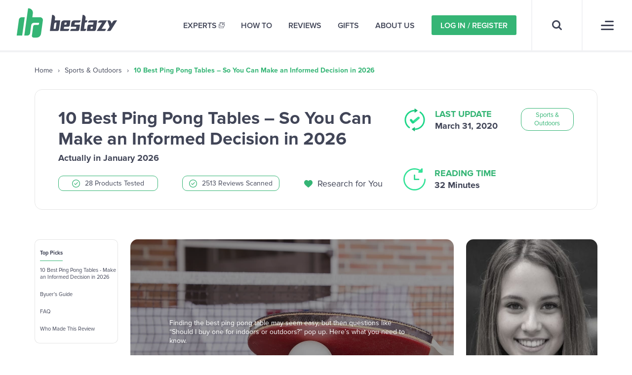

--- FILE ---
content_type: text/html; charset=UTF-8
request_url: https://bestazy.com/best-ping-pong-tables/
body_size: 40263
content:
<!doctype html>
<html lang="en-US" prefix="og: http://ogp.me/ns#">
	<head>
		<meta charset="UTF-8">
		<meta http-equiv="X-UA-Compatible" content="IE=edge">
		<meta name="viewport" content="width=device-width, initial-scale=1.0">
		<link rel="apple-touch-icon" sizes="180x180" href="https://bestazy.com/wp-content/themes/bestazy/img/favicon/apple-touch-icon.png">
		<link rel="icon" type="image/png" sizes="32x32" href="https://bestazy.com/wp-content/themes/bestazy/img/favicon/favicon-32x32.png">
		<link rel="icon" type="image/png" sizes="16x16" href="https://bestazy.com/wp-content/themes/bestazy/img/favicon/favicon-16x16.png">
		<link rel="mask-icon" href="https://bestazy.com/wp-content/themes/bestazy/img/favicon/safari-pinned-tab.svg" color="#5bbad5">
		<link rel="shortcut icon" href="https://bestazy.com/wp-content/themes/bestazy/img/favicon/favicon.ico">
		<meta name="msapplication-TileColor" content="#da532c">
		<meta name="msapplication-config" content="https://bestazy.com/wp-content/themes/bestazy/img/favicon/browserconfig.xml">
		<meta name="theme-color" content="#ffffff">
		<meta name="p:domain_verify" content="90e3a6f48a28493f82572f1b205b00f5"/>
		<link rel="dns-prefetch" href="https://mc.webvisor.org">
		<link rel="preconnect" href="https://www.googletagmanager.com">
		<link rel="preconnect" href="https://www.google-analytics.com">
		
		<title>10 Best Ping Pong Tables - 2026 Ranking - Bestazy Reviews</title>

	<!-- Meta Tag Manager -->
	<meta name="ahrefs-site-verification" content="2a4bebe108bb23058de842d2d19d68dcfd458c6e27d63a468b45334449fd7801" />
	<!-- / Meta Tag Manager -->

<!-- This site is optimized with the Yoast SEO Premium plugin v9.7 - https://yoast.com/wordpress/plugins/seo/ -->
<meta name="description" content="Finding the best ping pong table may seem easy, but then questions like &quot;Should I buy one for indoors or outdoors?&quot; pop up. Here&#039;s what you need to know."/>
<link rel="canonical" href="https://bestazy.com/best-ping-pong-tables/" />
<meta property="og:locale" content="en_US" />
<meta property="og:type" content="article" />
<meta property="og:title" content="10 Best Ping Pong Tables - 2026 Ranking - Bestazy Reviews" />
<meta property="og:description" content="Finding the best ping pong table may seem easy, but then questions like &quot;Should I buy one for indoors or outdoors?&quot; pop up. Here&#039;s what you need to know." />
<meta property="og:url" content="https://bestazy.com/best-ping-pong-tables/" />
<meta property="og:site_name" content="Bestazy" />
<meta property="article:publisher" content="https://www.facebook.com/bestazy/" />
<meta property="article:section" content="Sports &amp; Outdoors" />
<meta property="article:published_time" content="2018-06-27T14:32:09+03:00" />
<meta property="article:modified_time" content="2020-03-31T19:43:51+03:00" />
<meta property="og:updated_time" content="2020-03-31T19:43:51+03:00" />
<meta property="og:image" content="https://bestazy.com/wp-content/uploads/2018/06/table-tennis-1708418_1280.jpg" />
<meta property="og:image:secure_url" content="https://bestazy.com/wp-content/uploads/2018/06/table-tennis-1708418_1280.jpg" />
<meta property="og:image:width" content="1280" />
<meta property="og:image:height" content="786" />
<meta name="twitter:card" content="summary_large_image" />
<meta name="twitter:description" content="Finding the best ping pong table may seem easy, but then questions like &quot;Should I buy one for indoors or outdoors?&quot; pop up. Here&#039;s what you need to know." />
<meta name="twitter:title" content="10 Best Ping Pong Tables - 2026 Ranking - Bestazy Reviews" />
<meta name="twitter:image" content="https://bestazy.com/wp-content/uploads/2018/06/table-tennis-1708418_1280.jpg" />
<!-- / Yoast SEO Premium plugin. -->

<link rel='stylesheet' id='ayecode-ui-css'  href='https://bestazy.com/wp-content/plugins/userswp/vendor/ayecode/wp-ayecode-ui/assets/css/ayecode-ui-compatibility.css?ver=4.3.1' type='text/css' media='all' />
<style id='ayecode-ui-inline-css' type='text/css'>
			
							
			
</style>
<link rel='stylesheet' id='wp-block-library-css'  href='https://bestazy.com/wp-includes/css/dist/block-library/style.min.css?ver=5.3.2' type='text/css' media='all' />
<link rel='stylesheet' id='contact-form-7-css'  href='https://bestazy.com/wp-content/plugins/contact-form-7/includes/css/styles.css?ver=5.1.6' type='text/css' media='all' />
<link rel='stylesheet' id='uwp-country-select-css'  href='https://bestazy.com/wp-content/plugins/userswp/assets/css/libs/countryselect.css?ver=1.2.1.9' type='text/css' media='all' />
<link rel='stylesheet' id='uwp_widget_css-css'  href='https://bestazy.com/wp-content/plugins/userswp/assets/css/widgets.css?ver=1.2.1.9' type='text/css' media='all' />
<link rel='stylesheet' id='userswp-css'  href='https://bestazy.com/wp-content/plugins/userswp/assets/css/users-wp.css?ver=1.2.1.9' type='text/css' media='all' />
<link rel='stylesheet' id='wpdiscuz-frontend-css-css'  href='https://bestazy.com/wp-content/themes/bestazy/wpdiscuz/wpdiscuz.css?ver=5.3.5' type='text/css' media='all' />
<link rel='stylesheet' id='wpdiscuz-user-content-css-css'  href='https://bestazy.com/wp-content/plugins/wpdiscuz/assets/css/wpdiscuz-user-content.css?ver=5.3.5' type='text/css' media='all' />
<link rel='stylesheet' id='main-css'  href='https://bestazy.com/wp-content/themes/bestazy/css/main.css?ver=0.1' type='text/css' media='all' />
<link rel='stylesheet' id='custom-css'  href='https://bestazy.com/wp-content/themes/bestazy/css/custom.css?ver=0.51' type='text/css' media='all' />
<link rel='stylesheet' id='fontawesome-css'  href='https://bestazy.com/wp-content/themes/bestazy/fonts/fontawesome/css/all.min.css?ver=0.1' type='text/css' media='all' />
<link rel='stylesheet' id='fancybox-css'  href='https://bestazy.com/wp-content/themes/bestazy/js/fancybox/jquery.fancybox.min.css?ver=0.1' type='text/css' media='all' />
<link rel='stylesheet' id='style-css'  href='https://bestazy.com/wp-content/themes/bestazy/style.css?ver=5.3.2' type='text/css' media='all' />
<link rel='stylesheet' id='menu-style-css'  href='https://bestazy.com/wp-content/themes/bestazy/css/menu-second.css?ver=5.3.2' type='text/css' media='all' />
<link rel='stylesheet' id='simple-favorites-css'  href='https://bestazy.com/wp-content/plugins/favorites/assets/css/favorites.css?ver=2.3.1' type='text/css' media='all' />
<link rel='stylesheet' id='bdotcom_ttl_public_css-css'  href='https://bestazy.com/wp-content/plugins/bookingcom-text2links/css/bdotcom_ttl_public.css?ver=1.0' type='text/css' media='all' />
<link rel='stylesheet' id='aawp-styles-css'  href='https://bestazy.com/wp-content/plugins/aawp/public/assets/css/styles.min.css?ver=3.11' type='text/css' media='all' />
<link rel='stylesheet' id='addtoany-css'  href='https://bestazy.com/wp-content/plugins/add-to-any/addtoany.min.css?ver=1.15' type='text/css' media='all' />
<link rel='stylesheet' id='font-awesome-css'  href='https://use.fontawesome.com/releases/v7.1.0/css/all.css?wpfas=true' type='text/css' media='all' />
<link rel='stylesheet' id='font-awesome-shims-css'  href='https://use.fontawesome.com/releases/v7.1.0/css/v4-shims.css?wpfas=true' type='text/css' media='all' />
<script type='text/javascript' src='//ajax.googleapis.com/ajax/libs/jquery/2.1.0/jquery.min.js?ver=3.3.1'></script>
<script type='text/javascript' src='https://bestazy.com/wp-content/plugins/userswp/vendor/ayecode/wp-ayecode-ui/assets/js/select2.min.js?ver=4.0.11'></script>
<script type='text/javascript' src='https://bestazy.com/wp-content/plugins/userswp/vendor/ayecode/wp-ayecode-ui/assets/js/bootstrap.bundle.min.js?ver=4.3.1'></script>
<script type='text/javascript'>
			

				/**
				 * An AUI bootstrap adaptation of GreedyNav.js ( by Luke Jackson ).
				 *
				 * Simply add the class `greedy` to any <nav> menu and it will do the rest.
				 * Licensed under the MIT license - http://opensource.org/licenses/MIT
				 * @ver 0.0.1
				 */
				function aui_init_greedy_nav(){
					jQuery('nav.greedy').each(function(i, obj) {

						// Check if already initialized, if so continue.
						if(jQuery(this).hasClass("being-greedy")){return true;}

						// Make sure its always expanded
						jQuery(this).addClass('navbar-expand');

						// vars
						var $vlinks = jQuery(this).find('.navbar-nav').addClass("being-greedy w-100");
						jQuery($vlinks).append('<li class="nav-item list-unstyled ml-auto greedy-btn d-none ">' +
							'<a href="javascript:void(0)" data-toggle="dropdown" class="nav-link"><i class="fas fa-ellipsis-h"></i> <span class="greedy-count badge badge-dark badge-pill"></span></a>' +
							'<div class="dropdown"><ul class="greedy-links dropdown-menu  dropdown-menu-right"></ul></div>' +
							'</li>');
						var $hlinks = jQuery(this).find('.greedy-links');
						var $btn = jQuery(this).find('.greedy-btn');

						var numOfItems = 0;
						var totalSpace = 0;
						var closingTime = 1000;
						var breakWidths = [];

						// Get initial state
						$vlinks.children().outerWidth(function(i, w) {
							totalSpace += w;
							numOfItems += 1;
							breakWidths.push(totalSpace);
						});

						var availableSpace, numOfVisibleItems, requiredSpace, buttonSpace ,timer;

						/*
						 The check function.
						 */
						function check() {

							// Get instant state
							buttonSpace = $btn.width();
							availableSpace = $vlinks.width() - 10;
							numOfVisibleItems = $vlinks.children().length;
							requiredSpace = breakWidths[numOfVisibleItems - 1];

							// There is not enough space
							if (numOfVisibleItems > 1 && requiredSpace > availableSpace) {
								$vlinks.children().last().prev().prependTo($hlinks);
								numOfVisibleItems -= 1;
								check();
								// There is more than enough space
							} else if (availableSpace > breakWidths[numOfVisibleItems]) {
								$hlinks.children().first().insertBefore($btn);
								numOfVisibleItems += 1;
								check();
							}
							// Update the button accordingly
							jQuery($btn).find(".greedy-count").html( numOfItems - numOfVisibleItems);
							if (numOfVisibleItems === numOfItems) {
								$btn.addClass('d-none');
							} else $btn.removeClass('d-none');
						}

						// Window listeners
						jQuery(window).resize(function() {
							check();
						});

						// do initial check
						check();
					});
				}

				/**
				 * Initiate Select2 items.
				 */
				function aui_init_select2(){
					jQuery("select.aui-select2").select2();
				}

				/**
				 * A function to convert a time value to a "ago" time text.
				 *
				 * @param selector string The .class selector
				 */
				function aui_time_ago(selector) {

					var templates = {
						prefix: "",
						suffix: " ago",
						seconds: "less than a minute",
						minute: "about a minute",
						minutes: "%d minutes",
						hour: "about an hour",
						hours: "about %d hours",
						day: "a day",
						days: "%d days",
						month: "about a month",
						months: "%d months",
						year: "about a year",
						years: "%d years"
					};
					var template = function (t, n) {
						return templates[t] && templates[t].replace(/%d/i, Math.abs(Math.round(n)));
					};

					var timer = function (time) {
						if (!time)
							return;
						time = time.replace(/\.\d+/, ""); // remove milliseconds
						time = time.replace(/-/, "/").replace(/-/, "/");
						time = time.replace(/T/, " ").replace(/Z/, " UTC");
						time = time.replace(/([\+\-]\d\d)\:?(\d\d)/, " $1$2"); // -04:00 -> -0400
						time = new Date(time * 1000 || time);

						var now = new Date();
						var seconds = ((now.getTime() - time) * .001) >> 0;
						var minutes = seconds / 60;
						var hours = minutes / 60;
						var days = hours / 24;
						var years = days / 365;

						return templates.prefix + (
								seconds < 45 && template('seconds', seconds) ||
								seconds < 90 && template('minute', 1) ||
								minutes < 45 && template('minutes', minutes) ||
								minutes < 90 && template('hour', 1) ||
								hours < 24 && template('hours', hours) ||
								hours < 42 && template('day', 1) ||
								days < 30 && template('days', days) ||
								days < 45 && template('month', 1) ||
								days < 365 && template('months', days / 30) ||
								years < 1.5 && template('year', 1) ||
								template('years', years)
							) + templates.suffix;
					};

					var elements = document.getElementsByClassName(selector);
					for (var i in elements) {
						var $this = elements[i];
						if (typeof $this === 'object') {
							$this.innerHTML = '<i class="far fa-clock"></i> ' + timer($this.getAttribute('title') || $this.getAttribute('datetime'));
						}
					}
					// update time every minute
					setTimeout(aui_time_ago, 60000);

				}

				/**
				 * Initiate tooltips on the page.
				 */
				function aui_init_tooltips(){
					jQuery('[data-toggle="tooltip"]').tooltip();
					jQuery('[data-toggle="popover"]').popover();
					jQuery('[data-toggle="popover-html"]').popover({
						html: true
					});
				}

				// run on window loaded
				jQuery(window).load(function() {
					// init tooltips
					aui_init_tooltips();

					// init select2
					aui_init_select2();

					// init Greedy nav
					aui_init_greedy_nav();

					// Set times to time ago
					aui_time_ago('timeago');
				});
			
			
</script>
<script type='text/javascript' src='https://bestazy.com/wp-content/plugins/add-to-any/addtoany.min.js?ver=1.1'></script>
<script type='text/javascript'>
/* <![CDATA[ */
var uwp_localize_data = {"uwp_more_char_limit":"100","uwp_more_text":"more","uwp_less_text":"less","error":"Something went wrong.","error_retry":"Something went wrong, please retry.","uwp_more_ellipses_text":"...","ajaxurl":"https:\/\/bestazy.com\/wp-admin\/admin-ajax.php","login_modal":"","register_modal":"","forgot_modal":""};
/* ]]> */
</script>
<script type='text/javascript' src='https://bestazy.com/wp-content/plugins/userswp/assets/js/users-wp.min.js?ver=1.2.1.9'></script>
<script type='text/javascript' src='https://bestazy.com/wp-content/plugins/wpdiscuz/assets/third-party/wpdccjs/wpdcc.js?ver=5.3.5'></script>
<script type='text/javascript' src='https://bestazy.com/wp-content/plugins/wpdiscuz/assets/third-party/autogrow/jquery.autogrowtextarea.min.js?ver=5.3.5'></script>
<script type='text/javascript'>
/* <![CDATA[ */
var wpdiscuzAjaxObj = {"url":"https:\/\/bestazy.com\/wp-admin\/admin-ajax.php","customAjaxUrl":"https:\/\/bestazy.com\/wp-content\/plugins\/wpdiscuz\/utils\/ajax\/wpdiscuz-ajax.php","wpdiscuz_options":{"wc_hide_replies_text":"Hide Replies","wc_show_replies_text":"View Replies","wc_msg_required_fields":"Please fill out required fields","wc_invalid_field":"Some of field value is invalid","wc_error_empty_text":"please fill out this field to comment","wc_error_url_text":"url is invalid","wc_error_email_text":"email address is invalid","wc_invalid_captcha":"Invalid Captcha Code","wc_login_to_vote":"You Must Be Logged In To Vote","wc_deny_voting_from_same_ip":"You are not allowed to vote for this comment","wc_self_vote":"You cannot vote for your comment","wc_vote_only_one_time":"You&#039;ve already voted for this comment","wc_voting_error":"Voting Error","wc_held_for_moderate":"Comment awaiting moderation","wc_comment_edit_not_possible":"Sorry, this comment no longer possible to edit","wc_comment_not_updated":"Sorry, the comment was not updated","wc_comment_not_edited":"You&#039;ve not made any changes","wc_new_comment_button_text":"new comment","wc_new_comments_button_text":"new comments","wc_new_reply_button_text":"new reply on your comment","wc_new_replies_button_text":"new replies on your comments","wc_msg_input_min_length":"Input is too short","wc_msg_input_max_length":"Input is too long","wc_follow_user":"Follow this user","wc_unfollow_user":"Unfollow this user","wc_follow_success":"You started following this comment author","wc_follow_canceled":"You stopped following this comment author.","wc_follow_email_confirm":"Please check your email and confirm the user following request.","wc_follow_email_confirm_fail":"Sorry, we couldn't send confirmation email.","wc_follow_login_to_follow":"Please login to follow users.","wc_follow_impossible":"We are sorry, but you can't follow this user.","wc_follow_not_added":"Following failed. Please try again later.","is_user_logged_in":false,"commentListLoadType":"0","commentListUpdateType":"0","commentListUpdateTimer":"30","liveUpdateGuests":"1","wc_comment_bg_color":"#FEFEFE","wc_reply_bg_color":"#F8F8F8","wpdiscuzCommentsOrder":"asc","wpdiscuzCommentOrderBy":"comment_date_gmt","commentsVoteOrder":false,"wordpressThreadCommentsDepth":"4","wordpressIsPaginate":"","commentTextMaxLength":null,"storeCommenterData":null,"isCaptchaInSession":false,"isGoodbyeCaptchaActive":false,"socialLoginAgreementCheckbox":0,"enableFbLogin":0,"enableFbShare":0,"facebookAppID":"","facebookUseOAuth2":0,"enableGoogleLogin":0,"googleAppID":"","cookiehash":"898e3c13fffb26c85c8abe225d9663a3","isLoadOnlyParentComments":0,"ahk":"","enableDropAnimation":0,"isNativeAjaxEnabled":0,"cookieCommentsSorting":"wpdiscuz_comments_sorting","enableLastVisitCookie":0,"version":"5.3.5","wc_post_id":4366,"loadLastCommentId":0,"lastVisitKey":"wpdiscuz_last_visit","isCookiesEnabled":true,"wc_captcha_show_for_guest":1,"wc_captcha_show_for_members":"0","is_email_field_required":1}};
/* ]]> */
</script>
<script type='text/javascript' src='https://bestazy.com/wp-content/plugins/wpdiscuz/assets/js/wpdiscuz.js?ver=5.3.5'></script>
<script type='text/javascript'>
/* <![CDATA[ */
var wpdiscuzUCObj = {"msgConfirmDeleteComment":"Are you sure you want to delete this comment?","msgConfirmCancelSubscription":"Are you sure you want to cancel this subscription?","msgConfirmCancelFollow":"Are you sure you want to cancel this follow?"};
/* ]]> */
</script>
<script type='text/javascript' src='https://bestazy.com/wp-content/plugins/wpdiscuz/assets/js/wpdiscuz-user-content.js?ver=5.3.5'></script>
<script type='text/javascript' src='https://bestazy.com/wp-content/plugins/wpdiscuz/assets/third-party/lity/lity.js?ver=5.3.5'></script>
<script type='text/javascript' src='https://bestazy.com/wp-includes/js/jquery/jquery-migrate.min.js?ver=1.4.1'></script>
<script type='text/javascript' src='https://bestazy.com/wp-content/themes/bestazy/js/readmore/readmore.min.js?ver=0.1'></script>
<script type='text/javascript'>
/* <![CDATA[ */
var favorites_data = {"ajaxurl":"https:\/\/bestazy.com\/wp-admin\/admin-ajax.php","nonce":"18f6eab406","favorite":"<svg class=\"icon icon-hand-up\"><use xlink:href=\"\/wp-content\/themes\/bestazy\/img\/icons.svg#icon-hand-up\"><\/use><\/svg>","favorited":"<svg class=\"icon icon-hand-up\"><use xlink:href=\"\/wp-content\/themes\/bestazy\/img\/icons.svg#icon-hand-up\"><\/use><\/svg>","includecount":"","indicate_loading":"","loading_text":"Loading","loading_image":"<img src=\"https:\/\/bestazy.com\/wp-content\/plugins\/favorites\/assets\/images\/loading.gif\" class=\"simplefavorites-loading\" aria-hidden=\"true\" \/>","loading_image_active":"<img src=\"https:\/\/bestazy.com\/wp-content\/plugins\/favorites\/assets\/images\/loading.gif\" class=\"simplefavorites-loading\" aria-hidden=\"true\" \/>","loading_image_preload":"1","cache_enabled":"","button_options":{"button_type":"custom","custom_colors":false,"box_shadow":false,"include_count":false,"default":{"background_default":false,"border_default":false,"text_default":false,"icon_default":false,"count_default":false},"active":{"background_active":false,"border_active":false,"text_active":false,"icon_active":false,"count_active":false}},"authentication_modal_content":"<p>Please login to add favorites.<\/p>\n<p><a href=\"#\" data-favorites-modal-close>Dismiss this notice<\/a><\/p>\n","authentication_redirect":"","dev_mode":"","logged_in":"","user_id":"0","authentication_redirect_url":"https:\/\/bestazy.com\/login\/?redirect_to=https:\/\/bestazy.com\/"};
/* ]]> */
</script>
<script type='text/javascript' src='https://bestazy.com/wp-content/plugins/favorites/assets/js/favorites.min.js?ver=2.3.1'></script>
<link rel='https://api.w.org/' href='https://bestazy.com/wp-json/' />
<link rel="alternate" type="application/json+oembed" href="https://bestazy.com/wp-json/oembed/1.0/embed?url=https%3A%2F%2Fbestazy.com%2Fbest-ping-pong-tables%2F" />
<link rel="alternate" type="text/xml+oembed" href="https://bestazy.com/wp-json/oembed/1.0/embed?url=https%3A%2F%2Fbestazy.com%2Fbest-ping-pong-tables%2F&#038;format=xml" />
<style type="text/css">.aawp .aawp-tb__row--highlight{background-color:#256aaf;}.aawp .aawp-tb__row--highlight{color:#fff;}.aawp .aawp-tb__row--highlight a{color:#fff;}</style>
<script data-cfasync="false">
window.a2a_config=window.a2a_config||{};a2a_config.callbacks=[];a2a_config.overlays=[];a2a_config.templates={};
a2a_config.onclick=1;
(function(d,s,a,b){a=d.createElement(s);b=d.getElementsByTagName(s)[0];a.async=1;a.src="https://static.addtoany.com/menu/page.js";b.parentNode.insertBefore(a,b);})(document,"script");
</script>
<!-- no ctrlc --><script type="text/javascript">
			//<![CDATA[
			function addLink() {
				var body_element = document.getElementsByTagName('body')[0];
				var selection = window.getSelection();
				var pagelink = "<p>Source: <a href='"+document.location.href+"'>"+document.location.href+"</a></p>";
				var copytext = selection + pagelink;
				var newdiv = document.createElement('div');
				newdiv.style.position = 'absolute';
				newdiv.style.left = '-99999px';
				body_element.appendChild(newdiv);
				newdiv.innerHTML = copytext;
				selection.selectAllChildren(newdiv);
				window.setTimeout( function() {
					body_element.removeChild(newdiv);
				}, 0);
			}
			document.oncopy = addLink;
			//]]>
			</script>
			<!-- end no ctrlc --><script type="text/javascript">
           var ajaxurl = "https://bestazy.com/wp-admin/admin-ajax.php";
         </script><script type="application/ld+json">{"@context":"http://schema.org","@type":"Article","mainEntityOfPage":{"@type":"WebPage","@id":"https://bestazy.com/best-ping-pong-tables/"},"headline":"10 Best Ping Pong Tables - So You Can Make an Informed Decision in ","datePublished":"2018-06-27T17:32:09+0300","dateModified":"2020-03-31T22:43:51+0300","author":{"@type":"Person","name":"admin"},"description":"Finding the best ping pong table may seem easy, but then questions like \"Should I buy one for indoors or outdoors?\" pop up. Here's what you need to know.","image":{"@type":"ImageObject","url":"https://bestazy.com/wp-content/uploads/2018/06/table-tennis-1708418_1280.jpg","width":1280,"height":786},"publisher":{"@type":"Organization","name":"Bestazy","logo":{"@type":"ImageObject","url":"https://bestazy.com/wp-content/uploads/2018/12/logobigbestazy.png","width":512,"height":512}}}</script>            <style>
                #wpcomm .wc_new_comment{background:#00B38F;}
                #wpcomm .wc_new_reply{background:#00B38F;}
                #wpcomm .wc-form-wrapper{ background:none; } /* ->formBGColor */
                #wpcomm .wpdiscuz-front-actions{background:#F9F9F9;}
                #wpcomm .wpdiscuz-subscribe-bar{background:#F9F9F9;}
                #wpcomm select,
                #wpcomm input[type="text"],
                #wpcomm input[type="email"],
                #wpcomm input[type="url"],
                #wpcomm input[type="date"],
                #wpcomm input[type="color"]{border:#D9D9D9 1px solid;}
                #wpcomm .wc-comment .wc-comment-right{background:#FEFEFE;}
                #wpcomm .wc-reply .wc-comment-right{background:#F8F8F8;}
                #wpcomm .wc-comment-right .wc-comment-text, 
                #wpcomm .wc-comment-right .wc-comment-text *{
                    font-size:14px;
                }
                #wpcomm .wc-blog-administrator > .wc-comment-right .wc-comment-author, #wpcomm .wc-blog-administrator > .wc-comment-right .wc-comment-author a{color:#00B38F;}#wpcomm .wc-blog-administrator > .wc-comment-left .wc-comment-label{color:#00B38F; border:none; border-bottom: 1px solid #dddddd; }#wpcomm .wc-blog-author > .wc-comment-right .wc-comment-author, #wpcomm .wc-blog-author > .wc-comment-right .wc-comment-author a{color:#00B38F;}#wpcomm .wc-blog-author > .wc-comment-left .wc-comment-label{color:#00B38F; border:none; border-bottom: 1px solid #dddddd; }#wpcomm .wc-blog-contributor > .wc-comment-right .wc-comment-author, #wpcomm .wc-blog-contributor > .wc-comment-right .wc-comment-author a{color:#00B38F;}#wpcomm .wc-blog-contributor > .wc-comment-left .wc-comment-label{color:#00B38F; border:none; border-bottom: 1px solid #dddddd; }#wpcomm .wc-blog-editor > .wc-comment-right .wc-comment-author, #wpcomm .wc-blog-editor > .wc-comment-right .wc-comment-author a{color:#00B38F;}#wpcomm .wc-blog-editor > .wc-comment-left .wc-comment-label{color:#00B38F; border:none; border-bottom: 1px solid #dddddd; }#wpcomm .wc-blog-programmer > .wc-comment-right .wc-comment-author, #wpcomm .wc-blog-programmer > .wc-comment-right .wc-comment-author a{color:#00B38F;}#wpcomm .wc-blog-programmer > .wc-comment-left .wc-comment-label{color:#00B38F; border:none; border-bottom: 1px solid #dddddd; }#wpcomm .wc-blog-subscriber > .wc-comment-right .wc-comment-author, #wpcomm .wc-blog-subscriber > .wc-comment-right .wc-comment-author a{color:#00B38F;}#wpcomm .wc-blog-subscriber > .wc-comment-left .wc-comment-label{color:#00B38F; border:none; border-bottom: 1px solid #dddddd; }#wpcomm .wc-blog-manage_schema_options > .wc-comment-right .wc-comment-author, #wpcomm .wc-blog-manage_schema_options > .wc-comment-right .wc-comment-author a{color:#00B38F;}#wpcomm .wc-blog-manage_schema_options > .wc-comment-left .wc-comment-label{color:#00B38F; border:none; border-bottom: 1px solid #dddddd; }#wpcomm .wc-blog-wpseo_manager > .wc-comment-right .wc-comment-author, #wpcomm .wc-blog-wpseo_manager > .wc-comment-right .wc-comment-author a{color:#00B38F;}#wpcomm .wc-blog-wpseo_manager > .wc-comment-left .wc-comment-label{color:#00B38F; border:none; border-bottom: 1px solid #dddddd; }#wpcomm .wc-blog-wpseo_editor > .wc-comment-right .wc-comment-author, #wpcomm .wc-blog-wpseo_editor > .wc-comment-right .wc-comment-author a{color:#00B38F;}#wpcomm .wc-blog-wpseo_editor > .wc-comment-left .wc-comment-label{color:#00B38F; border:none; border-bottom: 1px solid #dddddd; }#wpcomm .wc-blog-post_author > .wc-comment-right .wc-comment-author, #wpcomm .wc-blog-post_author > .wc-comment-right .wc-comment-author a{color:#00B38F;}#wpcomm .wc-blog-post_author > .wc-comment-left .wc-comment-label{color:#00B38F; border:none; border-bottom: 1px solid #dddddd; }#wpcomm .wc-blog-guest > .wc-comment-right .wc-comment-author, #wpcomm .wc-blog-guest > .wc-comment-right .wc-comment-author a{color:#00B38F;}#wpcomm .wc-blog-guest > .wc-comment-left .wc-comment-label{color:#00B38F; border:none; border-bottom: 1px solid #dddddd; }                #wpcomm .wc-comment .wc-comment-left .wc-comment-label{ background: #ffffff;}
                #wpcomm .wc-comment-left .wc-follow-user{color:#00B38F;}
                #wpcomm .wc-load-more-submit{border:1px solid #D9D9D9;}
                #wpcomm .wc-new-loaded-comment > .wc-comment-right{background:#FFFAD6;}
                #wpcomm .wpdiscuz-subscribe-bar{color:#777;}
                #wpcomm .wpdiscuz-front-actions .wpdiscuz-sbs-wrap span{color: #777;}
                #wpcomm .page-numbers{color:#555;border:#555 1px solid;}
                #wpcomm span.current{background:#555;}
                #wpcomm .wpdiscuz-readmore{cursor:pointer;color:#00B38F;}
                #wpcomm .wpdiscuz-textarea-wrap{border:#D9D9D9 1px solid;} .wpd-custom-field .wcf-pasiv-star, #wpcomm .wpdiscuz-item .wpdiscuz-rating > label {color: #DDDDDD;}
                #wpcomm .wpdiscuz-item .wpdiscuz-rating:not(:checked) > label:hover,.wpdiscuz-rating:not(:checked) > label:hover ~ label {   }#wpcomm .wpdiscuz-item .wpdiscuz-rating > input ~ label:hover, #wpcomm .wpdiscuz-item .wpdiscuz-rating > input:not(:checked) ~ label:hover ~ label, #wpcomm .wpdiscuz-item .wpdiscuz-rating > input:not(:checked) ~ label:hover ~ label{color: #FFED85;} 
                #wpcomm .wpdiscuz-item .wpdiscuz-rating > input:checked ~ label:hover, #wpcomm .wpdiscuz-item .wpdiscuz-rating > input:checked ~ label:hover, #wpcomm .wpdiscuz-item .wpdiscuz-rating > label:hover ~ input:checked ~ label, #wpcomm .wpdiscuz-item .wpdiscuz-rating > input:checked + label:hover ~ label, #wpcomm .wpdiscuz-item .wpdiscuz-rating > input:checked ~ label:hover ~ label, .wpd-custom-field .wcf-active-star, #wpcomm .wpdiscuz-item .wpdiscuz-rating > input:checked ~ label{ color:#FFD700;}
                #wpcomm .wc-comment-header{border-top: 1px solid #dedede;}
                #wpcomm .wc-reply .wc-comment-header{border-top: 1px solid #dedede;}
                /* Buttons */
                #wpcomm button, 
                #wpcomm input[type="button"], 
                #wpcomm input[type="reset"], 
                #wpcomm input[type="submit"]{ border: 1px solid #555555; color: #FFFFFF; background-color: #555555; }
                #wpcomm button:hover, 
                #wpcomm button:focus,
                #wpcomm input[type="button"]:hover, 
                #wpcomm input[type="button"]:focus, 
                #wpcomm input[type="reset"]:hover, 
                #wpcomm input[type="reset"]:focus, 
                #wpcomm input[type="submit"]:hover, 
                #wpcomm input[type="submit"]:focus{ border: 1px solid #333333; background-color: #333333;  }
                #wpcomm .wpdiscuz-sort-buttons{color:#777777;}
                #wpcomm .wpdiscuz-sort-button{color:#777777; cursor:pointer;}
                #wpcomm .wpdiscuz-sort-button:hover{color:#00B38F!important;cursor:pointer;}
                #wpcomm .wpdiscuz-sort-button-active{color:#00B38F!important;cursor:default!important;}
                #wpcomm .wc-cta-button, 
                #wpcomm .wc-cta-button-x{color:#777777; }
                #wpcomm .wc-vote-link.wc-up{color:#999999;}
                #wpcomm .wc-vote-link.wc-down{color:#999999;}
                #wpcomm .wc-vote-result{color:#999999;}
                #wpcomm .wpf-cta{color:#999999; }
                #wpcomm .wc-comment-link .wc-share-link .wpf-cta{color:#eeeeee;}
                #wpcomm .wc-footer-left .wc-reply-button{border:1px solid #00B38F!important; color: #00B38F;}
                #wpcomm .wpf-cta:hover{background:#00B38F!important; color:#FFFFFF;}
                #wpcomm .wc-footer-left .wc-reply-button.wc-cta-active, #wpcomm .wc-cta-active{background:#00B38F!important; color:#FFFFFF;}
                #wpcomm .wc-cta-button:hover{background:#00B38F!important; color:#FFFFFF;}
                #wpcomm .wc-footer-right .wc-toggle,
                #wpcomm .wc-footer-right .wc-toggle a,
                #wpcomm .wc-footer-right .wc-toggle i{color:#00B38F;}
                /* STICKY COMMENT HEADER */
                #wpcomm .wc-sticky-comment.wc-comment .wc-comment-header .wpd-sticky{background: #1ecea8; color: #ffffff; }
                #wpcomm .wc-closed-comment.wc-comment .wc-comment-header .wpd-closed{background: #aaaaaa; color: #ffffff;}
                /* PRIVATE COMMENT HEADER */
                #wpcomm .wc-private-comment.wc-comment .wc-comment-header .wpd-private{background: #999999; color: #ffffff;}
                /* FOLLOW LINK */

                #wpcomm .wc-follow{color:#777777;}
                #wpcomm .wc-follow-active{color:#ff7a00;}
                #wpcomm .wc-follow:hover i,
                #wpcomm .wc-unfollow:hover i,
                #wpcomm .wc-follow-active:hover i{color:#00B38F;}
                                .wpd-wrapper .wpd-list-item.wpd-active{border-top: 3px solid #00B38F;}
                                .comments-area{width:auto; margin: 0 auto;}
            </style>
            <link rel="amphtml" href="https://bestazy.com/best-ping-pong-tables/amp/">	</head>

	<body class="post-template-default single single-post postid-4366 single-format-standard wp-custom-logo aawp-custom">

					<header class="header">
				<div class="container">
					<div class="row-fluid justify-content-between flex-nowrap">
						<div class="header__left">
							<div class="header__logo">
																									<a href="https://bestazy.com/" class="logo"><img class="logo__img" src="https://bestazy.com/wp-content/uploads/2018/04/logo.svg" width="265" height="85" alt="Bestazy"></a>
															</div>
							<!--div class="header__search">
								<div class="search">
									<form role="search" method="get" id="searchform" action="https://bestazy.com/">
										<input type="text" placeholder="Search deals or product reviews" class="search__input" value="" name="s" id="s">
										<button type="submit" class="search__btn-submit" id="searchsubmit"><svg class="icon icon-search"><use xlink:href="https://bestazy.com/wp-content/themes/bestazy/img/icons.svg#icon-search"/></svg></button>
									</form>
								</div>
								<button type="button" class="btn-search-close">Close</button>
							</div-->
						</div>
						<div class="header__right">
														<ul class="menu"><li id="menu-item-67363" class="menu__item menu-item menu-item-type-custom menu-item-object-custom menu-item-67363"><a  target="_blank" href="https://expert.bestazy.com/" class="menu__link"><span>Experts <svg xmlns="http://www.w3.org/2000/svg" height="12" viewBox="0 0 24 24" width="12" style="fill: #414557;"><path d="M15 9.75c-.192 0-.384-.073-.53-.22a.75.75 0 0 1 0-1.061L22.72.22a.75.75 0 1 1 1.061 1.061l-8.25 8.25a.75.75 0 0 1-.531.22z"/><path d="M20.25 10h-5.5a.75.75 0 0 1-.75-.75v-5.5a.75.75 0 1 1 1.5 0V8.5h4.75a.75.75 0 1 1 0 1.5zm-3 14H2.75C1.233 24 0 22.767 0 21.25V9.75c0-.98.53-1.9 1.38-2.373a.75.75 0 1 1 .74 1.305c-.388.22-.62.62-.62 1.068v11.5a1.25 1.25 0 0 0 1.25 1.25h14.5a1.25 1.25 0 0 0 1.25-1.25v-2a.75.75 0 1 1 1.5 0v2c0 1.517-1.233 2.75-2.75 2.75z"/><path d="M1.75 12h-1a.75.75 0 1 1 0-1.5h1a.75.75 0 1 1 0 1.5zm19.5 5H6.75C5.233 17 4 15.767 4 14.25V2.75C4 1.233 5.233 0 6.75 0h11.5a.75.75 0 1 1 0 1.5H6.75A1.25 1.25 0 0 0 5.5 2.75v11.5a1.25 1.25 0 0 0 1.25 1.25h14.5a1.25 1.25 0 0 0 1.25-1.25v-8.5a.75.75 0 1 1 1.5 0v8.5c0 1.517-1.233 2.75-2.75 2.75z"/><path d="M11.25 5h-6.5a.75.75 0 1 1 0-1.5h6.5a.75.75 0 1 1 0 1.5z"/></svg></span></a></li>
<li id="menu-item-12496" class="menu__item menu-item menu-item-type-post_type menu-item-object-page menu-item-12496"><a  href="https://bestazy.com/howto2/" class="menu__link"><span>How To</span></a></li>
<li id="menu-item-593" class="menu__item js_menu_reviews menu-item menu-item-type-post_type menu-item-object-page current_page_parent menu-item-593"><a  href="https://bestazy.com/reviews/" class="menu__link"><span>Reviews</span></a></li>
<li id="menu-item-6469" class="menu__item menu-item menu-item-type-custom menu-item-object-custom menu-item-6469"><a  href="/gifts" class="menu__link"><span>Gifts</span></a></li>
<li id="menu-item-7822" class="menu__item menu_favorite hidden_menu_item menu-item menu-item-type-post_type menu-item-object-page menu-item-7822"><a  rel="nofollow" href="https://bestazy.com/favorite/" class="menu__link"><span>Saved Items <icon>0</icon></span></a></li>
<li id="menu-item-528" class="menu__item menu-item menu-item-type-post_type menu-item-object-page menu-item-528"><a  rel="nofollow" href="https://bestazy.com/about/" class="menu__link"><span>About us</span></a></li>
</ul>
							<a rel="nofollow" href="https://bestazy.com/login" class="btn btn-primary header__btn-login">Log In / Register</a>
							<button type="button" class="btn-toggle-search"><svg class="icon icon-search"><use xlink:href="https://bestazy.com/wp-content/themes/bestazy/img/icons.svg#icon-search"/></svg></button>
							<button type="button" class="btn-toggle btn-toggle-menu"><svg class="icon icon-menu"><use xlink:href="https://bestazy.com/wp-content/themes/bestazy/img/icons.svg#icon-menu"/></svg></button>
						</div>
					</div>
											<div class="progress"><div class="progress__line">Прогресс прокрутки страницы</div></div>
									</div>
			</header>

			<div class="popup-menu">
				<button type="button" class="popup-menu__btn-close">Close</button>
				<div class="popup-menu__in">
					<div class="popup-menu__content">
						<div class="h2 popup-menu__title">Categories</div>
						
						<ul class="menu-category">
																							<li class="menu-category__item">
									<a href="https://bestazy.com/appliances/" class="menu-category__link">
																				<span class="icon icon-category"><i class="svg-image" style="background-image: url('https://bestazy.com/wp-content/uploads/2018/06/b_appliances.png')"></i></span>
																				<span>Appliances</span>
									</a>
								</li>
																							<li class="menu-category__item">
									<a href="https://bestazy.com/automotive/" class="menu-category__link">
																				<span class="icon icon-category"><i class="svg-image" style="background-image: url('https://bestazy.com/wp-content/uploads/2018/12/s_automotive.svg')"></i></span>
																				<span>Automotive</span>
									</a>
								</li>
																							<li class="menu-category__item">
									<a href="https://bestazy.com/baby-products/" class="menu-category__link">
																				<span class="icon icon-category"><i class="svg-image" style="background-image: url('https://bestazy.com/wp-content/uploads/2018/12/s_kids.svg')"></i></span>
																				<span>Baby Products</span>
									</a>
								</li>
																							<li class="menu-category__item">
									<a href="https://bestazy.com/bathroom/" class="menu-category__link">
																				<span class="icon icon-category"><i class="svg-image" style="background-image: url('https://bestazy.com/wp-content/uploads/2018/12/s_bathroom.svg')"></i></span>
																				<span>Bathroom</span>
									</a>
								</li>
																							<li class="menu-category__item">
									<a href="https://bestazy.com/bedroom/" class="menu-category__link">
																				<span class="icon icon-category"><i class="svg-image" style="background-image: url('https://bestazy.com/wp-content/uploads/2018/06/b_bedroom.png')"></i></span>
																				<span>Bedroom</span>
									</a>
								</li>
																							<li class="menu-category__item">
									<a href="https://bestazy.com/electronics/" class="menu-category__link">
																				<span class="icon icon-category"><i class="svg-image" style="background-image: url('https://bestazy.com/wp-content/uploads/2018/12/s_electronics.svg')"></i></span>
																				<span>Electronics</span>
									</a>
								</li>
																							<li class="menu-category__item">
									<a href="https://bestazy.com/health/" class="menu-category__link">
																				<span class="icon icon-category"><i class="svg-image" style="background-image: url('https://bestazy.com/wp-content/uploads/2018/12/s_beauty.svg')"></i></span>
																				<span>Health</span>
									</a>
								</li>
																							<li class="menu-category__item">
									<a href="https://bestazy.com/home-amp-garden/" class="menu-category__link">
																				<span class="icon icon-category"><i class="svg-image" style="background-image: url('https://bestazy.com/wp-content/uploads/2018/12/s_home.svg')"></i></span>
																				<span>Home &amp; Garden</span>
									</a>
								</li>
																							<li class="menu-category__item">
									<a href="https://bestazy.com/kitchen/" class="menu-category__link">
																				<span class="icon icon-category"><i class="svg-image" style="background-image: url('https://bestazy.com/wp-content/uploads/2018/12/s_kitchen.svg')"></i></span>
																				<span>Kitchen</span>
									</a>
								</li>
																							<li class="menu-category__item">
									<a href="https://bestazy.com/music/" class="menu-category__link">
																				<span class="icon icon-category"><i class="svg-image" style="background-image: url('https://bestazy.com/wp-content/uploads/2018/12/s_music.svg')"></i></span>
																				<span>Music</span>
									</a>
								</li>
																							<li class="menu-category__item">
									<a href="https://bestazy.com/sports-amp-outdoors/" class="menu-category__link">
																				<span class="icon icon-category"><i class="svg-image" style="background-image: url('https://bestazy.com/wp-content/uploads/2018/12/s_sports.svg')"></i></span>
																				<span>Sports &amp; Outdoors</span>
									</a>
								</li>
																							<li class="menu-category__item">
									<a href="https://bestazy.com/tools/" class="menu-category__link">
																				<span class="icon icon-category"><i class="svg-image" style="background-image: url('https://bestazy.com/wp-content/uploads/2018/12/s_tools.svg')"></i></span>
																				<span>Tools</span>
									</a>
								</li>
													</ul>
					</div>
				</div>
			</div>
		
							<div class="menu_reviews" data-menureviews>
							<a href="https://bestazy.com/the-best-air-compression-leg-massagers/" class="menu_reviews__title">
					The 5 Best Air Compression Leg Massagers in 2026				</a>
							<a href="https://bestazy.com/the-best-coolers-for-money/" class="menu_reviews__title">
					The 10 Best Coolers for the Money in 2026				</a>
							<a href="https://bestazy.com/the-best-dash-cams/" class="menu_reviews__title">
					The 5 Best Dash Cams For Truckers in 2026				</a>
							<a href="https://bestazy.com/8-best-120v-welders/" class="menu_reviews__title">
					8 Best Versatile 120v Welders of 2026 reviews &#8211; Guide how to choose the best 120v Welder				</a>
							<a href="https://bestazy.com/5-best-impact-sprinkler-heads/" class="menu_reviews__title">
					5 Best Effective Impact Sprinkler Heads in 2026 Reviews-Guide to Pick the Best Impact Sprinkler Heads				</a>
						</div>
			<script>
				$(document).ready(function(){
					$('.js_menu_reviews').append($('[data-menureviews]'));
				});
			</script>
		

		<div class="wrapper"> <!-- close on foooter -->
	


<script type="application/ld+json">
{
	"@context": "http://schema.org",
	"@type": "ItemList",
	"numberOfItems": 10,
	"itemListElement": [ 		{
			"@type": "ListItem",
			"position": 1,
			"item": {
				"@type": "Product",
				"url": "https://bestazy.com/best-ping-pong-tables/#postid4346",
				"name": "JOOLA Rally TL 700",
				"category": "Sports &amp; Outdoors",
				"image": [
					"https://bestazy.com/wp-content/uploads/2018/06/81PWxSJ6-7L._SL1500_-750x401.jpg"
				],				"description": "Built like a tank, is how we’d describe this incredible sturdy ping pong table. It weighs in at an incredible 250 pounds, making it easily the heaviest one we reviewed. It’s also the most expensive on our list. Though, you get what you pay for. This table is obviously full, regulation size. And the professional [&hellip;]",
				"review": {
					"@type": "Review",
					"reviewRating": {
						"@type": "Rating",
						"ratingValue": "5",
						"bestRating": "5"
					},
					"author": {
						"@type": "Person",
						"name": "Stephen Spielberg"
					}
				}
			}
		},		{
			"@type": "ListItem",
			"position": 2,
			"item": {
				"@type": "Product",
				"url": "https://bestazy.com/best-ping-pong-tables/#postid4350",
				"name": "JOOLA Inside",
				"category": "Sports &amp; Outdoors",
				"image": [
					"https://bestazy.com/wp-content/uploads/2018/06/81YU0eGkAEL._SL1500_-750x425.jpg"
				],				"description": "If you’re looking for a durable table that won’t put a paddle-sized dent in your wallet, this JOOLA ping pong table should easily make your short list. This competition-grade table combines tournament quality with at-home convenience. This strictly-indoor table is regulation size at 9’ x 5’. It’s USATT (United States of America Table Tennis) approved. [&hellip;]",
				"review": {
					"@type": "Review",
					"reviewRating": {
						"@type": "Rating",
						"ratingValue": "4.5",
						"bestRating": "5"
					},
					"author": {
						"@type": "Person",
						"name": "Stephen Spielberg"
					}
				}
			}
		},		{
			"@type": "ListItem",
			"position": 3,
			"item": {
				"@type": "Product",
				"url": "https://bestazy.com/best-ping-pong-tables/#postid4348",
				"name": "STIGA Advantage",
				"category": "Sports &amp; Outdoors",
				"image": [
					"https://bestazy.com/wp-content/uploads/2018/06/81nTzhIlvnL._SL1500_-750x750.jpg"
				],				"description": "The table top itself is 5/8-inch thick. It’s a beautiful shade of tournament blue, with silk screen striping all the way around the edges. The surface has been UV-cured, making it consistent and smooth for the ultimate in playability and durability. A 1.5-inch steel-tube apron supports the table top and ensures an even bounce. It [&hellip;]",
				"review": {
					"@type": "Review",
					"reviewRating": {
						"@type": "Rating",
						"ratingValue": "4.5",
						"bestRating": "5"
					},
					"author": {
						"@type": "Person",
						"name": "Stephen Spielberg"
					}
				}
			}
		},		{
			"@type": "ListItem",
			"position": 4,
			"item": {
				"@type": "Product",
				"url": "https://bestazy.com/best-ping-pong-tables/#postid4352",
				"name": "JOOLA Rally TL 300",
				"category": "Sports &amp; Outdoors",
				"image": [
					"https://bestazy.com/wp-content/uploads/2018/06/2-750x444.jpg"
				],				"description": "Finally, a table top that isn’t blue. This JOOLA ping pong table is not only high quality, but it’s also eye-catching. And that’s mostly due to the added features, such as the appealing charcoal color, the corner ball holders, and the two magnetic abacus scorers. This table is regulation-size and tournament quality. It has a [&hellip;]",
				"review": {
					"@type": "Review",
					"reviewRating": {
						"@type": "Rating",
						"ratingValue": "4.5",
						"bestRating": "5"
					},
					"author": {
						"@type": "Person",
						"name": "Stephen Spielberg"
					}
				}
			}
		},		{
			"@type": "ListItem",
			"position": 5,
			"item": {
				"@type": "Product",
				"url": "https://bestazy.com/best-ping-pong-tables/#postid4354",
				"name": "JOOLA NOVA DX",
				"category": "Sports &amp; Outdoors",
				"image": [
					"https://bestazy.com/wp-content/uploads/2018/06/jdx-750x750.jpg"
				],				"description": "This JOOLA NOVA DX is a slight upgrade over the other JOOLA outdoor table we reviewed. But just like table tennis is a game of inches, so too are the differences between tables. In other words, the differences are subtle. But to a seasoned pro, maybe more noticeable than you might think. This indoor/outdoor table [&hellip;]",
				"review": {
					"@type": "Review",
					"reviewRating": {
						"@type": "Rating",
						"ratingValue": "4",
						"bestRating": "5"
					},
					"author": {
						"@type": "Person",
						"name": "Stephen Spielberg"
					}
				}
			}
		},		{
			"@type": "ListItem",
			"position": 6,
			"item": {
				"@type": "Product",
				"url": "https://bestazy.com/best-ping-pong-tables/#postid4356",
				"name": "STIGA XTR",
				"category": "Sports &amp; Outdoors",
				"image": [
					"https://bestazy.com/wp-content/uploads/2018/06/81nRS59FgwL._SL1500_-750x750.jpg"
				],				"description": "If the last thing you want is a regulation-size ping pong table taking up precious indoor space, then this STIGA outdoor table might be the solution you’ve been searching for. After all, what is life without table tennis? This table features an all-weather aluminum composite top that’s capable of withstanding the elements. And when we [&hellip;]",
				"review": {
					"@type": "Review",
					"reviewRating": {
						"@type": "Rating",
						"ratingValue": "4",
						"bestRating": "5"
					},
					"author": {
						"@type": "Person",
						"name": "Stephen Spielberg"
					}
				}
			}
		},		{
			"@type": "ListItem",
			"position": 7,
			"item": {
				"@type": "Product",
				"url": "https://bestazy.com/best-ping-pong-tables/#postid4358",
				"name": "STIGA Space Saver",
				"category": "Sports &amp; Outdoors",
				"image": [
					"https://bestazy.com/wp-content/uploads/2018/06/81QvlsxZKXL._SL1500_-750x750.jpg"
				],				"description": "Finally, a small ping pong table that’s large in quality. Meet the STIGA Space Saver. It’s just slightly wider than the JOOLA Midsize table that we also reviewed, but it’s not made of particle board. This table, instead, is made of 5/8-inch MDF, making it similar in quality with full-size STIGAs everywhere. Though, you do [&hellip;]",
				"review": {
					"@type": "Review",
					"reviewRating": {
						"@type": "Rating",
						"ratingValue": "3.5",
						"bestRating": "5"
					},
					"author": {
						"@type": "Person",
						"name": "Stephen Spielberg"
					}
				}
			}
		},		{
			"@type": "ListItem",
			"position": 8,
			"item": {
				"@type": "Product",
				"url": "https://bestazy.com/best-ping-pong-tables/#postid4360",
				"name": "JOOLA Outdoor Table",
				"category": "Sports &amp; Outdoors",
				"image": [
					"https://bestazy.com/wp-content/uploads/2018/06/outdoor-750x700.jpg"
				],				"description": "This JOOLA indoor/outdoor ping pong table is full-size (regulation), and all-weather. It features a 6mm aluminum plastic composite surface that provides an even top with a great bounce. The top is also resistant to chipping and warping in any weather conditions. The durable frame and legs are 30mm by 30mm, rust-resistant, and powder-coated. It has [&hellip;]",
				"review": {
					"@type": "Review",
					"reviewRating": {
						"@type": "Rating",
						"ratingValue": "3.5",
						"bestRating": "5"
					},
					"author": {
						"@type": "Person",
						"name": "Stephen Spielberg"
					}
				}
			}
		},		{
			"@type": "ListItem",
			"position": 9,
			"item": {
				"@type": "Product",
				"url": "https://bestazy.com/best-ping-pong-tables/#postid4362",
				"name": "JOOLA Midsize Compact Table",
				"category": "Sports &amp; Outdoors",
				"image": [
					"https://bestazy.com/wp-content/uploads/2018/06/71q5owACbDL._SL1500_-750x485.jpg"
				],				"description": "If you’re the type of person who can’t have nice things because you break them easily, this is your ping pong table. It’s easily the least expensive table on our list, which also makes it perfect for beginners. Or as a gift for people you don’t really like. This JOOLA ping pong table is a [&hellip;]",
				"review": {
					"@type": "Review",
					"reviewRating": {
						"@type": "Rating",
						"ratingValue": "4",
						"bestRating": "5"
					},
					"author": {
						"@type": "Person",
						"name": "Stephen Spielberg"
					}
				}
			}
		},		{
			"@type": "ListItem",
			"position": 10,
			"item": {
				"@type": "Product",
				"url": "https://bestazy.com/best-ping-pong-tables/#postid4364",
				"name": "Kettler Outdoor Table Tennis",
				"category": "Sports &amp; Outdoors",
				"image": [
					"https://bestazy.com/wp-content/uploads/2018/06/616WHI296lL._SL1000_-750x750.jpg"
				],				"description": "This German-made ping pong table is waterproof, which is a nice touch since it’s an outdoor table. The literature says it can withstand intense play, though not sure how intense they mean. And it’s light, at just 130 pounds, which doesn’t lend itself to durability. However, it’s made by robots! So it has that going [&hellip;]",
				"review": {
					"@type": "Review",
					"reviewRating": {
						"@type": "Rating",
						"ratingValue": "3",
						"bestRating": "5"
					},
					"author": {
						"@type": "Person",
						"name": "Stephen Spielberg"
					}
				}
			}
		}	]
}
</script>


<div class="content first-content-4366">
	<div class="container">

		<div class="breadcrumbs" itemscope itemtype="http://schema.org/BreadcrumbList"><span itemprop="itemListElement" itemscope itemtype="http://schema.org/ListItem"><a class="breadcrumbs__link" href="https://bestazy.com/" itemprop="item"><span itemprop="name">Home</span></a><meta itemprop="position" content="1" /></span><span class="breadcrumbs__separator"> › </span><span itemprop="itemListElement" itemscope itemtype="http://schema.org/ListItem"><a class="breadcrumbs__link" href="https://bestazy.com/sports-amp-outdoors/" itemprop="item"><span itemprop="name">Sports &amp; Outdoors</span></a><meta itemprop="position" content="2" /></span><span class="breadcrumbs__separator"> › </span><span class="breadcrumbs__current">10 Best Ping Pong Tables &#8211; So You Can Make an Informed Decision in 2026</span></div><!-- .breadcrumbs -->
		<section class="item__name">
			<div class="item__name-wrap">
				<div class="item__name-left">
					<div class="item__name-title">
						<h1 class="h1 title__h1">10 Best Ping Pong Tables &#8211; So You Can Make an Informed Decision in 2026</h1>
						<span class="item__name-date">Actually in January 2026</span>
					</div>
					<div class="item__name-cards">
												<div class="item__name-count">
							<svg width="16" height="16" viewBox="0 0 16 16" fill="none" xmlns="http://www.w3.org/2000/svg" class="icon-ok">
								<path d="M11.5364 5.46155C11.7805 5.70569 11.7805 6.10144 11.5364 6.34546L7.34351 10.5385C7.09937 10.7825 6.70374 10.7825 6.45959 10.5385L4.46362 8.54236C4.21948 8.29834 4.21948 7.90259 4.46362 7.65857C4.70764 7.41443 5.10339 7.41443 5.34741 7.65857L6.90149 9.21265L10.6525 5.46155C10.8966 5.21753 11.2924 5.21753 11.5364 5.46155ZM16 8C16 12.422 12.4214 16 8 16C3.578 16 0 12.4214 0 8C0 3.578 3.57861 0 8 0C12.422 0 16 3.57861 16 8ZM14.75 8C14.75 4.26892 11.7306 1.25 8 1.25C4.26892 1.25 1.25 4.26941 1.25 8C1.25 11.7311 4.26941 14.75 8 14.75C11.7311 14.75 14.75 11.7306 14.75 8Z" fill="#35B575"/>
							</svg>
							28 Products Tested
						</div>
																		<div class="item__name-count">
							<svg width="16" height="16" viewBox="0 0 16 16" fill="none" xmlns="http://www.w3.org/2000/svg" class="icon-ok">
								<path d="M11.5364 5.46155C11.7805 5.70569 11.7805 6.10144 11.5364 6.34546L7.34351 10.5385C7.09937 10.7825 6.70374 10.7825 6.45959 10.5385L4.46362 8.54236C4.21948 8.29834 4.21948 7.90259 4.46362 7.65857C4.70764 7.41443 5.10339 7.41443 5.34741 7.65857L6.90149 9.21265L10.6525 5.46155C10.8966 5.21753 11.2924 5.21753 11.5364 5.46155ZM16 8C16 12.422 12.4214 16 8 16C3.578 16 0 12.4214 0 8C0 3.578 3.57861 0 8 0C12.422 0 16 3.57861 16 8ZM14.75 8C14.75 4.26892 11.7306 1.25 8 1.25C4.26892 1.25 1.25 4.26941 1.25 8C1.25 11.7311 4.26941 14.75 8 14.75C11.7311 14.75 14.75 11.7306 14.75 8Z" fill="#35B575"/>
							</svg>
							2513 Reviews Scanned
						</div>
												<div class="item__name-count item__name-like">
							<svg width="17" height="17" viewBox="0 0 17 17" fill="none" xmlns="http://www.w3.org/2000/svg" class="icon_heart">
								<path d="M15.6514 2.40982C14.7714 1.45536 13.5639 0.929688 12.251 0.929688C11.2697 0.929688 10.371 1.23993 9.57988 1.85172C9.18066 2.16054 8.81893 2.53835 8.5 2.97933C8.1812 2.53848 7.81934 2.16054 7.41999 1.85172C6.62895 1.23993 5.73026 0.929688 4.74895 0.929688C3.43613 0.929688 2.2285 1.45536 1.34849 2.40982C0.478981 3.35313 0 4.64182 0 6.03869C0 7.47641 0.535789 8.79247 1.6861 10.1805C2.71513 11.4221 4.1941 12.6826 5.90678 14.1421C6.4916 14.6405 7.1545 15.2055 7.84281 15.8073C8.02465 15.9666 8.25798 16.0542 8.5 16.0542C8.74189 16.0542 8.97535 15.9666 9.15693 15.8075C9.84525 15.2056 10.5085 14.6404 11.0936 14.1417C12.806 12.6824 14.285 11.4221 15.314 10.1804C16.4643 8.79247 17 7.47641 17 6.03856C17 4.64182 16.521 3.35313 15.6514 2.40982Z" fill="#35B575"/>
							</svg>
							Research for You
						</div>
					</div>
				</div>
				<div class="item__name-right">
					<div class="item__name-about">
						<div class="item__name-time">
							<svg width="46" height="46" viewBox="0 0 46 46" fill="none" xmlns="http://www.w3.org/2000/svg">
								<g clip-path="url(#clip0)">
									<path d="M5.32851 23.0439C5.32851 28.9536 8.26457 34.1775 12.7575 37.3364C13.5492 37.8934 13.5913 39.0497 12.8308 39.6485L12.8094 39.6653C12.3128 40.0563 11.6165 40.0822 11.0992 39.719C5.85423 36.0354 2.42578 29.9397 2.42578 23.0439C2.42578 11.8587 11.6843 2.77849 22.847 2.68303V5.58646C13.2863 5.68121 5.32851 13.4611 5.32851 23.0439Z" fill="#1ED688"/>
									<path d="M23.3801 0.0866823L28.7146 3.73553C29.0002 3.93101 29.0002 4.35251 28.7146 4.54799L23.3801 8.19684C23.0534 8.42039 22.6101 8.18631 22.6101 7.79078V0.493085C22.6101 0.0972108 23.0534 -0.136523 23.3801 0.0866823Z" fill="#1AB975"/>
									<path d="M40.6438 22.9561C40.6438 17.0464 37.7074 11.8225 33.2145 8.6636C32.4227 8.10664 32.3806 6.95025 33.1411 6.35153L33.1625 6.33468C33.6591 5.94372 34.3554 5.91775 34.8727 6.28099C40.118 9.96458 43.5461 16.0603 43.5461 22.9561C43.5461 34.1413 34.3035 43.2215 23.1404 43.317V40.4135C32.701 40.3188 40.6438 32.5392 40.6438 22.9561Z" fill="#1ED688"/>
									<path d="M22.5922 45.9133L17.2577 42.2644C16.972 42.069 16.972 41.6475 17.2577 41.452L22.5922 37.8031C22.9186 37.5796 23.3622 37.8137 23.3622 38.2092V45.5069C23.3622 45.9028 22.9186 46.1368 22.5922 45.9133Z" fill="#1AB975"/>
									<path d="M32.041 20.7377L23.303 27.9842L21.1 29.8113C20.581 30.2412 19.924 30.4746 19.2558 30.4746C19.1445 30.4746 19.0333 30.4682 18.921 30.4553C18.1415 30.3637 17.4242 29.9502 16.9535 29.3217L13.5556 24.7923C12.7884 23.7693 12.9959 22.317 14.0192 21.5484C15.0433 20.7813 16.4956 20.9887 17.2631 22.0121L19.5569 25.0706L19.5755 25.0555L29.0835 17.1703C30.0686 16.354 31.5293 16.4902 32.346 17.4753C33.1626 18.4604 33.0261 19.9211 32.041 20.7377Z" fill="#1ED688"/>
									<path d="M32.0409 20.7377L23.3029 27.9842C21.8738 27.2707 20.6171 26.2845 19.5754 25.0555L29.0834 17.1703C30.0686 16.354 31.5292 16.4902 32.3459 17.4753C33.1626 18.4604 33.026 19.9211 32.0409 20.7377Z" fill="#35E298"/>
								</g>
								<defs>
									<clipPath id="clip0">
										<rect width="46" height="46" fill="white"/>
									</clipPath>
								</defs>
							</svg>
							<div class="item__name-about-title">
								<span class="item__name-green">
									LAST UPDATE 
								</span>
								March 31, 2020							</div>
						</div>
						<div class="item__name-time">
							<svg width="45" height="45" viewBox="0 0 45 45" fill="none" xmlns="http://www.w3.org/2000/svg">
								<g clip-path="url(#clip0)">
									<path d="M43.6822 21.1816C42.9541 21.1816 42.3638 21.7719 42.3638 22.5C42.3638 33.4526 33.4532 42.3631 22.5007 42.3631C11.5481 42.3631 2.63752 33.4526 2.63752 22.5C2.63752 11.5474 11.5481 2.63681 22.5007 2.63681C25.8404 2.63681 29.0891 3.46606 31.9892 5.04614L30.341 6.69435C29.964 7.0714 29.8512 7.63838 30.0552 8.13109C30.2593 8.62371 30.7399 8.94495 31.2732 8.94495H37.5813C38.3094 8.94495 38.8997 8.35468 38.8997 7.6266V1.31846C38.8997 0.785232 38.5785 0.304561 38.0858 0.10048C37.593 -0.103689 37.026 0.00916188 36.6491 0.386298L33.923 3.11239C30.4699 1.0736 26.5438 0.000197066 22.5006 0.000197066C16.4907 0.000197066 10.8404 2.34062 6.59073 6.5902C2.34107 10.8399 0.000732422 16.4901 0.000732422 22.5001C0.000732422 28.51 2.34107 34.1602 6.59073 38.4098C10.8405 42.6596 16.4907 45 22.5006 45C28.5105 45 34.1607 42.6596 38.4104 38.4098C42.6601 34.1602 45.0004 28.51 45.0004 22.5001C45.0005 21.7719 44.4103 21.1816 43.6822 21.1816Z" fill="#35E298"/>
									<path d="M30.9728 21.1816H23.8186V14.0273C23.8186 13.2993 23.2283 12.709 22.5002 12.709C21.7722 12.709 21.1819 13.2993 21.1819 14.0273V22.5C21.1819 23.228 21.7722 23.8183 22.5002 23.8183H30.9728C31.7008 23.8183 32.2911 23.228 32.2911 22.5C32.2911 21.7719 31.7008 21.1816 30.9728 21.1816Z" fill="#1ED688"/>
								</g>
								<defs>
									<clipPath id="clip0">
										<rect width="45" height="45" fill="white"/>
									</clipPath>
								</defs>
							</svg>
							<div class="item__name-about-title">
								<span class="item__name-green">
									READING TIME 
								</span>
								<icon class="reading_time"><img src="https://bestazy.com/wp-content/themes/bestazy/img/loader.gif" alt="loader" /></icon> Minutes 
							</div>
						</div>
					</div>
					<span class="item__cat_name"><span class="item__name-btn">Sports &amp; Outdoors</span></span>				</div>
			</div>
		</section>
		<div class="item__offer" id="top" data-id="section">
			<div class="item__offer-left" data-id="menu-fixed">
				<div class="item__offer-menu" id="float-menu">
					<ul data-id="flow-menu">
						<li>
							<a href="#top" class="item__offer-point item__offer-menutitle" data-id="page">
								Top Picks
							</a>
						</li>
												<li>
							<a href="#detail" class="item__offer-point" data-id="page">
								10 Best Ping Pong Tables - Make an Informed Decision in 2026							</a>
						</li>
												<li>
							<a href="#guide" class="item__offer-point" data-id="page">
								Byuer's Guide
							</a>
						</li>
												<li>
							<a href="#faq" class="item__offer-point" data-id="page">
								FAQ
							</a>
						</li>
												<!-- <li>
							<a href="#res" class="item__offer-point" data-id="page">
								Our Research
							</a>
						</li> -->
												<li>
							<a href="#who" class="item__offer-point" data-id="page">
								Who Made This Review
							</a>
						</li>
											</ul>
				</div>
				<div class="item__offer-soc">

										<a href="https://www.facebook.com/sharer.php?s=100&p[url]=https%3A%2F%2Fbestazy.com%2Fbest-ping-pong-tables%2F&p[title]=10 Best Ping Pong Tables &#8211; So You Can Make an Informed Decision in 2026&p[summary]=&p[images][0]=https://bestazy.com/wp-content/uploads/2018/06/table-tennis-1708418_1280.jpg" onclick="window.open(this.href, this.title, 'toolbar=0, status=0, width=548, height=325'); return false" title="Поделиться ссылкой на Фейсбук" class="item__offer-socicon" target="_parent">
						<svg width="32" height="32" viewBox="0 0 32 32" fill="none" xmlns="http://www.w3.org/2000/svg">
							<path d="M32 16C32 7.16479 24.8352 0 16 0C7.16479 0 0 7.16479 0 16C0 24.8352 7.16479 32 16 32C16.094 32 16.1875 31.998 16.2812 31.9963V19.541H12.8438V15.5349H16.2812V12.5869C16.2812 9.16797 18.3684 7.30713 21.4182 7.30713C22.8787 7.30713 24.134 7.41602 24.5 7.4646V11.0378H22.397C20.7378 11.0378 20.4165 11.8264 20.4165 12.9834V15.5349H24.3838L23.8667 19.541H20.4165V31.3818C27.1042 29.4646 32 23.3032 32 16Z" fill="#333333"/>
						</svg>
					</a>
					<a href="https://twitter.com/share?text=10 Best Ping Pong Tables &#8211; So You Can Make an Informed Decision in 2026&url=https%3A%2F%2Fbestazy.com%2Fbest-ping-pong-tables%2F" title="Поделиться ссылкой в Твиттере" onclick="window.open(this.href, this.title, 'toolbar=0, status=0, width=548, height=325'); return false" target="_parent" class="item__offer-socicon">
						<svg width="32" height="32" viewBox="0 0 32 32" fill="none" xmlns="http://www.w3.org/2000/svg">
							<path d="M16 0C7.16479 0 0 7.16479 0 16C0 24.8352 7.16479 32 16 32C24.8352 32 32 24.8352 32 16C32 7.16479 24.8352 0 16 0ZM23.3054 12.4751C23.3125 12.6326 23.3159 12.7908 23.3159 12.9497C23.3159 17.8025 19.6221 23.3984 12.8669 23.3987H12.8672H12.8669C10.793 23.3987 8.86304 22.7908 7.23779 21.749C7.52515 21.783 7.81763 21.7998 8.11377 21.7998C9.83447 21.7998 11.418 21.2129 12.675 20.2278C11.0674 20.198 9.71191 19.1362 9.24414 17.677C9.46802 17.72 9.69824 17.7434 9.93433 17.7434C10.2695 17.7434 10.5942 17.6982 10.9028 17.614C9.22241 17.2776 7.95654 15.7925 7.95654 14.0142C7.95654 13.9976 7.95654 13.9827 7.95703 13.9673C8.4519 14.2424 9.01782 14.408 9.62036 14.4265C8.63428 13.7686 7.98608 12.6438 7.98608 11.3696C7.98608 10.6968 8.16797 10.0664 8.4834 9.52368C10.2944 11.7458 13.001 13.2073 16.0532 13.3608C15.9902 13.0918 15.9578 12.8115 15.9578 12.5234C15.9578 10.4961 17.6025 8.85132 19.6306 8.85132C20.687 8.85132 21.6411 9.29785 22.3113 10.0117C23.1479 9.84668 23.9336 9.54102 24.6433 9.12036C24.3687 9.97754 23.7866 10.6968 23.0283 11.1516C23.7712 11.0627 24.4792 10.8657 25.1372 10.5732C24.6458 11.3098 24.0225 11.9568 23.3054 12.4751Z" fill="#333333"/>
						</svg>
					</a>
					<a href="https://www.pinterest.com/pin/create/button/?url=https%3A%2F%2Fbestazy.com%2Fbest-ping-pong-tables%2F&media=https://bestazy.com/wp-content/uploads/2018/06/table-tennis-1708418_1280.jpg&description=10+Best+Ping+Pong+Tables+%26%238211%3B+So+You+Can+Make+an+Informed+Decision+in+2026" class="item__offer-socicon">
						<svg xmlns="http://www.w3.org/2000/svg" width="32" height="32" fill="none"><path d="M16 0C7.164 0 0 7.163 0 16s7.164 16 16 16 16-7.163 16-16S24.836 0 16 0zm1.84 21.315c-1.48 0-2.872-.8-3.35-1.71l-.963 3.767c-.594 2.154-2.34 4.31-2.475 4.485-.095.123-.304.084-.325-.08-.037-.274-.483-2.992.042-5.208l1.762-7.47s-.437-.875-.437-2.17c0-2.03 1.177-3.548 2.643-3.548 1.246 0 1.848.936 1.848 2.058 0 1.253-.797 3.127-1.21 4.863-.344 1.454.728 2.64 2.162 2.64 2.597 0 4.345-3.335 4.345-7.287 0-3.003-2.022-5.252-5.702-5.252-4.157 0-6.75 3.1-6.75 6.564 0 1.194.353 2.037.905 2.688.253.3.29.42.197.764l-.28 1.1c-.09.348-.372.47-.687.343-1.914-.78-2.806-2.878-2.806-5.236 0-3.893 3.283-8.562 9.795-8.562 5.233 0 8.677 3.786 8.677 7.852 0 5.378-2.99 9.395-7.395 9.395z" fill="#333"/></svg>
					</a>
				</div>
			</div>
			<div class="item__offer-wrap">
				<div class="item__offer-cent">
					<div class="item__offer-img">
													<div class="item__offer-imagebox">
								<img src="https://bestazy.com/wp-content/uploads/2018/06/table-tennis-1708418_1280.jpg" alt="10 Best Ping Pong Tables &#8211; So You Can Make an Informed Decision in 2026">
							</div>
												<p>Finding the best ping pong table may seem easy, but then questions like &#8220;Should I buy one for indoors or outdoors?&#8221; pop up. Here&#8217;s what you need to know.</p>
					</div>

										<div class="item__offer-cards">
						
								<div class="item__offer-card item__offer-best">
									<span class="item__offer-card-title">Best of the best</span>
									<img src="https://bestazy.com/wp-content/uploads/2018/06/81PWxSJ6-7L._SL1500_-148x79.jpg" alt="JOOLA Rally TL 700">

									<a data-amazon-url="https://www.amazon.com/dp/B00GJ1N7N6/?tag=bestazy-20" href="javascript:void(0);" class="item__offer-card-link">
										JOOLA Rally TL 700									</a>
																		<span class="good-product-item__subtitle">Professional Grade Table Tennis Table with Net Set, Ball Holders and Abacus Scorer </span>
									
									<div class="estimation">
										<div class="stars">


											<div class="rating__star"><span><svg width="16" height="16" viewBox="0 0 16 16" fill="none" xmlns="http://www.w3.org/2000/svg"><path d="M15.9583 6.13754C15.8536 5.81356 15.5662 5.58345 15.2262 5.55281L10.6082 5.13348L8.78208 0.859327C8.64744 0.546087 8.34079 0.343323 8.00008 0.343323C7.65938 0.343323 7.35273 0.546087 7.21808 0.86006L5.39198 5.13348L0.773211 5.55281C0.433847 5.58418 0.147219 5.81356 0.0418692 6.13754C-0.0634802 6.46152 0.0338123 6.81688 0.290533 7.04088L3.78122 10.1022L2.7519 14.6364C2.67658 14.9698 2.80598 15.3144 3.0826 15.5144C3.23128 15.6218 3.40524 15.6765 3.58066 15.6765C3.73191 15.6765 3.88193 15.6357 4.01658 15.5551L8.00008 13.1743L11.9821 15.5551C12.2735 15.7304 12.6408 15.7144 12.9168 15.5144C13.1936 15.3138 13.3229 14.9691 13.2475 14.6364L12.2182 10.1022L15.7089 7.04149C15.9656 6.81688 16.0636 6.46213 15.9583 6.13754Z" fill="#FFC107"/></svg></span></div><div class="rating__star"><span><svg width="16" height="16" viewBox="0 0 16 16" fill="none" xmlns="http://www.w3.org/2000/svg"><path d="M15.9583 6.13754C15.8536 5.81356 15.5662 5.58345 15.2262 5.55281L10.6082 5.13348L8.78208 0.859327C8.64744 0.546087 8.34079 0.343323 8.00008 0.343323C7.65938 0.343323 7.35273 0.546087 7.21808 0.86006L5.39198 5.13348L0.773211 5.55281C0.433847 5.58418 0.147219 5.81356 0.0418692 6.13754C-0.0634802 6.46152 0.0338123 6.81688 0.290533 7.04088L3.78122 10.1022L2.7519 14.6364C2.67658 14.9698 2.80598 15.3144 3.0826 15.5144C3.23128 15.6218 3.40524 15.6765 3.58066 15.6765C3.73191 15.6765 3.88193 15.6357 4.01658 15.5551L8.00008 13.1743L11.9821 15.5551C12.2735 15.7304 12.6408 15.7144 12.9168 15.5144C13.1936 15.3138 13.3229 14.9691 13.2475 14.6364L12.2182 10.1022L15.7089 7.04149C15.9656 6.81688 16.0636 6.46213 15.9583 6.13754Z" fill="#FFC107"/></svg></span></div><div class="rating__star"><span><svg width="16" height="16" viewBox="0 0 16 16" fill="none" xmlns="http://www.w3.org/2000/svg"><path d="M15.9583 6.13754C15.8536 5.81356 15.5662 5.58345 15.2262 5.55281L10.6082 5.13348L8.78208 0.859327C8.64744 0.546087 8.34079 0.343323 8.00008 0.343323C7.65938 0.343323 7.35273 0.546087 7.21808 0.86006L5.39198 5.13348L0.773211 5.55281C0.433847 5.58418 0.147219 5.81356 0.0418692 6.13754C-0.0634802 6.46152 0.0338123 6.81688 0.290533 7.04088L3.78122 10.1022L2.7519 14.6364C2.67658 14.9698 2.80598 15.3144 3.0826 15.5144C3.23128 15.6218 3.40524 15.6765 3.58066 15.6765C3.73191 15.6765 3.88193 15.6357 4.01658 15.5551L8.00008 13.1743L11.9821 15.5551C12.2735 15.7304 12.6408 15.7144 12.9168 15.5144C13.1936 15.3138 13.3229 14.9691 13.2475 14.6364L12.2182 10.1022L15.7089 7.04149C15.9656 6.81688 16.0636 6.46213 15.9583 6.13754Z" fill="#FFC107"/></svg></span></div><div class="rating__star"><span><svg width="16" height="16" viewBox="0 0 16 16" fill="none" xmlns="http://www.w3.org/2000/svg"><path d="M15.9583 6.13754C15.8536 5.81356 15.5662 5.58345 15.2262 5.55281L10.6082 5.13348L8.78208 0.859327C8.64744 0.546087 8.34079 0.343323 8.00008 0.343323C7.65938 0.343323 7.35273 0.546087 7.21808 0.86006L5.39198 5.13348L0.773211 5.55281C0.433847 5.58418 0.147219 5.81356 0.0418692 6.13754C-0.0634802 6.46152 0.0338123 6.81688 0.290533 7.04088L3.78122 10.1022L2.7519 14.6364C2.67658 14.9698 2.80598 15.3144 3.0826 15.5144C3.23128 15.6218 3.40524 15.6765 3.58066 15.6765C3.73191 15.6765 3.88193 15.6357 4.01658 15.5551L8.00008 13.1743L11.9821 15.5551C12.2735 15.7304 12.6408 15.7144 12.9168 15.5144C13.1936 15.3138 13.3229 14.9691 13.2475 14.6364L12.2182 10.1022L15.7089 7.04149C15.9656 6.81688 16.0636 6.46213 15.9583 6.13754Z" fill="#FFC107"/></svg></span></div><div class="rating__star"><span><svg width="16" height="16" viewBox="0 0 16 16" fill="none" xmlns="http://www.w3.org/2000/svg"><path d="M15.9583 6.13754C15.8536 5.81356 15.5662 5.58345 15.2262 5.55281L10.6082 5.13348L8.78208 0.859327C8.64744 0.546087 8.34079 0.343323 8.00008 0.343323C7.65938 0.343323 7.35273 0.546087 7.21808 0.86006L5.39198 5.13348L0.773211 5.55281C0.433847 5.58418 0.147219 5.81356 0.0418692 6.13754C-0.0634802 6.46152 0.0338123 6.81688 0.290533 7.04088L3.78122 10.1022L2.7519 14.6364C2.67658 14.9698 2.80598 15.3144 3.0826 15.5144C3.23128 15.6218 3.40524 15.6765 3.58066 15.6765C3.73191 15.6765 3.88193 15.6357 4.01658 15.5551L8.00008 13.1743L11.9821 15.5551C12.2735 15.7304 12.6408 15.7144 12.9168 15.5144C13.1936 15.3138 13.3229 14.9691 13.2475 14.6364L12.2182 10.1022L15.7089 7.04149C15.9656 6.81688 16.0636 6.46213 15.9583 6.13754Z" fill="#FFC107"/></svg></span></div>										</div>
										<span class="count">
											5/5
										</span>
									</div>
									<a data-amazon-url="https://www.amazon.com/dp/B00GJ1N7N6/?tag=bestazy-20" href="#" class="item__offer-card-btn" rel="nofollow" target="_blank">
										Show Me
									</a>

																		<div class="good-product-item__logo">
										<a href="javascript:void(0);" data-amazon-url="https://www.amazon.com/dp/B00GJ1N7N6/?tag=bestazy-20" class="btn_no-style" rel="nofollow" target="_blank"><img src="https://bestazy.com/wp-content/uploads/2018/04/logo-amazon-90x27.png"  /></a>
									</div>
									
									<div class="item__offer-pros">
										<span class="item__offer-pros-title green">PROS</span>
										<p>High-quality construction</p>
<p>Easy set-up, though heavy</p>
									</div>
									<div class="item__offer-pros">
										<span class="item__offer-pros-title red">CONS</span>
										<p>Junky magnetic abacuses</p>
<p>White sidelines easily scuffed</p>
									</div>
									<!-- <a href="#descriptionId-4346" class="good-product-item__btn-more">Learn more</a> -->
								</div>

													
								<div class="item__offer-card ">
									<span class="item__offer-card-title">Most Buying</span>
									<img src="https://bestazy.com/wp-content/uploads/2018/06/81YU0eGkAEL._SL1500_-148x84.jpg" alt="JOOLA Inside">

									<a data-amazon-url="https://www.amazon.com/dp/B002HWNVZK?tag=bestazy-20" href="javascript:void(0);" class="item__offer-card-link">
										JOOLA Inside									</a>
																		<span class="good-product-item__subtitle">15mm Table Tennis Table with Net Set </span>
									
									<div class="estimation">
										<div class="stars">


											<div class="rating__star"><span><svg width="16" height="16" viewBox="0 0 16 16" fill="none" xmlns="http://www.w3.org/2000/svg"><path d="M15.9583 6.13754C15.8536 5.81356 15.5662 5.58345 15.2262 5.55281L10.6082 5.13348L8.78208 0.859327C8.64744 0.546087 8.34079 0.343323 8.00008 0.343323C7.65938 0.343323 7.35273 0.546087 7.21808 0.86006L5.39198 5.13348L0.773211 5.55281C0.433847 5.58418 0.147219 5.81356 0.0418692 6.13754C-0.0634802 6.46152 0.0338123 6.81688 0.290533 7.04088L3.78122 10.1022L2.7519 14.6364C2.67658 14.9698 2.80598 15.3144 3.0826 15.5144C3.23128 15.6218 3.40524 15.6765 3.58066 15.6765C3.73191 15.6765 3.88193 15.6357 4.01658 15.5551L8.00008 13.1743L11.9821 15.5551C12.2735 15.7304 12.6408 15.7144 12.9168 15.5144C13.1936 15.3138 13.3229 14.9691 13.2475 14.6364L12.2182 10.1022L15.7089 7.04149C15.9656 6.81688 16.0636 6.46213 15.9583 6.13754Z" fill="#FFC107"/></svg></span></div><div class="rating__star"><span><svg width="16" height="16" viewBox="0 0 16 16" fill="none" xmlns="http://www.w3.org/2000/svg"><path d="M15.9583 6.13754C15.8536 5.81356 15.5662 5.58345 15.2262 5.55281L10.6082 5.13348L8.78208 0.859327C8.64744 0.546087 8.34079 0.343323 8.00008 0.343323C7.65938 0.343323 7.35273 0.546087 7.21808 0.86006L5.39198 5.13348L0.773211 5.55281C0.433847 5.58418 0.147219 5.81356 0.0418692 6.13754C-0.0634802 6.46152 0.0338123 6.81688 0.290533 7.04088L3.78122 10.1022L2.7519 14.6364C2.67658 14.9698 2.80598 15.3144 3.0826 15.5144C3.23128 15.6218 3.40524 15.6765 3.58066 15.6765C3.73191 15.6765 3.88193 15.6357 4.01658 15.5551L8.00008 13.1743L11.9821 15.5551C12.2735 15.7304 12.6408 15.7144 12.9168 15.5144C13.1936 15.3138 13.3229 14.9691 13.2475 14.6364L12.2182 10.1022L15.7089 7.04149C15.9656 6.81688 16.0636 6.46213 15.9583 6.13754Z" fill="#FFC107"/></svg></span></div><div class="rating__star"><span><svg width="16" height="16" viewBox="0 0 16 16" fill="none" xmlns="http://www.w3.org/2000/svg"><path d="M15.9583 6.13754C15.8536 5.81356 15.5662 5.58345 15.2262 5.55281L10.6082 5.13348L8.78208 0.859327C8.64744 0.546087 8.34079 0.343323 8.00008 0.343323C7.65938 0.343323 7.35273 0.546087 7.21808 0.86006L5.39198 5.13348L0.773211 5.55281C0.433847 5.58418 0.147219 5.81356 0.0418692 6.13754C-0.0634802 6.46152 0.0338123 6.81688 0.290533 7.04088L3.78122 10.1022L2.7519 14.6364C2.67658 14.9698 2.80598 15.3144 3.0826 15.5144C3.23128 15.6218 3.40524 15.6765 3.58066 15.6765C3.73191 15.6765 3.88193 15.6357 4.01658 15.5551L8.00008 13.1743L11.9821 15.5551C12.2735 15.7304 12.6408 15.7144 12.9168 15.5144C13.1936 15.3138 13.3229 14.9691 13.2475 14.6364L12.2182 10.1022L15.7089 7.04149C15.9656 6.81688 16.0636 6.46213 15.9583 6.13754Z" fill="#FFC107"/></svg></span></div><div class="rating__star"><span><svg width="16" height="16" viewBox="0 0 16 16" fill="none" xmlns="http://www.w3.org/2000/svg"><path d="M15.9583 6.13754C15.8536 5.81356 15.5662 5.58345 15.2262 5.55281L10.6082 5.13348L8.78208 0.859327C8.64744 0.546087 8.34079 0.343323 8.00008 0.343323C7.65938 0.343323 7.35273 0.546087 7.21808 0.86006L5.39198 5.13348L0.773211 5.55281C0.433847 5.58418 0.147219 5.81356 0.0418692 6.13754C-0.0634802 6.46152 0.0338123 6.81688 0.290533 7.04088L3.78122 10.1022L2.7519 14.6364C2.67658 14.9698 2.80598 15.3144 3.0826 15.5144C3.23128 15.6218 3.40524 15.6765 3.58066 15.6765C3.73191 15.6765 3.88193 15.6357 4.01658 15.5551L8.00008 13.1743L11.9821 15.5551C12.2735 15.7304 12.6408 15.7144 12.9168 15.5144C13.1936 15.3138 13.3229 14.9691 13.2475 14.6364L12.2182 10.1022L15.7089 7.04149C15.9656 6.81688 16.0636 6.46213 15.9583 6.13754Z" fill="#FFC107"/></svg></span></div><div class="rating__star"><span class="rating__star-part"><svg width="16" height="16" viewBox="0 0 16 16" fill="none" xmlns="http://www.w3.org/2000/svg"><path d="M15.9583 6.13754C15.8536 5.81356 15.5662 5.58345 15.2262 5.55281L10.6082 5.13348L8.78208 0.859327C8.64744 0.546087 8.34079 0.343323 8.00008 0.343323C7.65938 0.343323 7.35273 0.546087 7.21808 0.86006L5.39198 5.13348L0.773211 5.55281C0.433847 5.58418 0.147219 5.81356 0.0418692 6.13754C-0.0634802 6.46152 0.0338123 6.81688 0.290533 7.04088L3.78122 10.1022L2.7519 14.6364C2.67658 14.9698 2.80598 15.3144 3.0826 15.5144C3.23128 15.6218 3.40524 15.6765 3.58066 15.6765C3.73191 15.6765 3.88193 15.6357 4.01658 15.5551L8.00008 13.1743L11.9821 15.5551C12.2735 15.7304 12.6408 15.7144 12.9168 15.5144C13.1936 15.3138 13.3229 14.9691 13.2475 14.6364L12.2182 10.1022L15.7089 7.04149C15.9656 6.81688 16.0636 6.46213 15.9583 6.13754Z" fill="#FFC107"/></svg></span></div>										</div>
										<span class="count">
											4.5/5
										</span>
									</div>
									<a data-amazon-url="https://www.amazon.com/dp/B002HWNVZK?tag=bestazy-20" href="#" class="item__offer-card-btn" rel="nofollow" target="_blank">
										Show Me
									</a>

																		<div class="good-product-item__logo">
										<a href="javascript:void(0);" data-amazon-url="https://www.amazon.com/dp/B002HWNVZK?tag=bestazy-20" class="btn_no-style" rel="nofollow" target="_blank"><img src="https://bestazy.com/wp-content/uploads/2018/04/logo-amazon-90x27.png"  /></a>
									</div>
									
									<div class="item__offer-pros">
										<span class="item__offer-pros-title green">PROS</span>
										<p>Very easy and quick assembly</p>
<p>High-quality construction, extremely sturdy</p>
									</div>
									<div class="item__offer-pros">
										<span class="item__offer-pros-title red">CONS</span>
										<p>Missing pieces, extra pieces, wrong parts - sometimes </p>
<p> Poor packaging, occasionally resulting in dents and scratches</p>
									</div>
									<!-- <a href="#descriptionId-4350" class="good-product-item__btn-more">Learn more</a> -->
								</div>

													
								<div class="item__offer-card item__offer-bestmoney">
									<span class="item__offer-card-title">Best for the money</span>
									<img src="https://bestazy.com/wp-content/uploads/2018/06/81nTzhIlvnL._SL1500_-148x148.jpg" alt="STIGA Advantage">

									<a data-amazon-url="https://www.amazon.com/dp/B01JMTDZ5Q/?tag=bestazy-20" href="javascript:void(0);" class="item__offer-card-link">
										STIGA Advantage									</a>
																		<span class="good-product-item__subtitle"> Indoor Table Tennis Table</span>
									
									<div class="estimation">
										<div class="stars">


											<div class="rating__star"><span><svg width="16" height="16" viewBox="0 0 16 16" fill="none" xmlns="http://www.w3.org/2000/svg"><path d="M15.9583 6.13754C15.8536 5.81356 15.5662 5.58345 15.2262 5.55281L10.6082 5.13348L8.78208 0.859327C8.64744 0.546087 8.34079 0.343323 8.00008 0.343323C7.65938 0.343323 7.35273 0.546087 7.21808 0.86006L5.39198 5.13348L0.773211 5.55281C0.433847 5.58418 0.147219 5.81356 0.0418692 6.13754C-0.0634802 6.46152 0.0338123 6.81688 0.290533 7.04088L3.78122 10.1022L2.7519 14.6364C2.67658 14.9698 2.80598 15.3144 3.0826 15.5144C3.23128 15.6218 3.40524 15.6765 3.58066 15.6765C3.73191 15.6765 3.88193 15.6357 4.01658 15.5551L8.00008 13.1743L11.9821 15.5551C12.2735 15.7304 12.6408 15.7144 12.9168 15.5144C13.1936 15.3138 13.3229 14.9691 13.2475 14.6364L12.2182 10.1022L15.7089 7.04149C15.9656 6.81688 16.0636 6.46213 15.9583 6.13754Z" fill="#FFC107"/></svg></span></div><div class="rating__star"><span><svg width="16" height="16" viewBox="0 0 16 16" fill="none" xmlns="http://www.w3.org/2000/svg"><path d="M15.9583 6.13754C15.8536 5.81356 15.5662 5.58345 15.2262 5.55281L10.6082 5.13348L8.78208 0.859327C8.64744 0.546087 8.34079 0.343323 8.00008 0.343323C7.65938 0.343323 7.35273 0.546087 7.21808 0.86006L5.39198 5.13348L0.773211 5.55281C0.433847 5.58418 0.147219 5.81356 0.0418692 6.13754C-0.0634802 6.46152 0.0338123 6.81688 0.290533 7.04088L3.78122 10.1022L2.7519 14.6364C2.67658 14.9698 2.80598 15.3144 3.0826 15.5144C3.23128 15.6218 3.40524 15.6765 3.58066 15.6765C3.73191 15.6765 3.88193 15.6357 4.01658 15.5551L8.00008 13.1743L11.9821 15.5551C12.2735 15.7304 12.6408 15.7144 12.9168 15.5144C13.1936 15.3138 13.3229 14.9691 13.2475 14.6364L12.2182 10.1022L15.7089 7.04149C15.9656 6.81688 16.0636 6.46213 15.9583 6.13754Z" fill="#FFC107"/></svg></span></div><div class="rating__star"><span><svg width="16" height="16" viewBox="0 0 16 16" fill="none" xmlns="http://www.w3.org/2000/svg"><path d="M15.9583 6.13754C15.8536 5.81356 15.5662 5.58345 15.2262 5.55281L10.6082 5.13348L8.78208 0.859327C8.64744 0.546087 8.34079 0.343323 8.00008 0.343323C7.65938 0.343323 7.35273 0.546087 7.21808 0.86006L5.39198 5.13348L0.773211 5.55281C0.433847 5.58418 0.147219 5.81356 0.0418692 6.13754C-0.0634802 6.46152 0.0338123 6.81688 0.290533 7.04088L3.78122 10.1022L2.7519 14.6364C2.67658 14.9698 2.80598 15.3144 3.0826 15.5144C3.23128 15.6218 3.40524 15.6765 3.58066 15.6765C3.73191 15.6765 3.88193 15.6357 4.01658 15.5551L8.00008 13.1743L11.9821 15.5551C12.2735 15.7304 12.6408 15.7144 12.9168 15.5144C13.1936 15.3138 13.3229 14.9691 13.2475 14.6364L12.2182 10.1022L15.7089 7.04149C15.9656 6.81688 16.0636 6.46213 15.9583 6.13754Z" fill="#FFC107"/></svg></span></div><div class="rating__star"><span><svg width="16" height="16" viewBox="0 0 16 16" fill="none" xmlns="http://www.w3.org/2000/svg"><path d="M15.9583 6.13754C15.8536 5.81356 15.5662 5.58345 15.2262 5.55281L10.6082 5.13348L8.78208 0.859327C8.64744 0.546087 8.34079 0.343323 8.00008 0.343323C7.65938 0.343323 7.35273 0.546087 7.21808 0.86006L5.39198 5.13348L0.773211 5.55281C0.433847 5.58418 0.147219 5.81356 0.0418692 6.13754C-0.0634802 6.46152 0.0338123 6.81688 0.290533 7.04088L3.78122 10.1022L2.7519 14.6364C2.67658 14.9698 2.80598 15.3144 3.0826 15.5144C3.23128 15.6218 3.40524 15.6765 3.58066 15.6765C3.73191 15.6765 3.88193 15.6357 4.01658 15.5551L8.00008 13.1743L11.9821 15.5551C12.2735 15.7304 12.6408 15.7144 12.9168 15.5144C13.1936 15.3138 13.3229 14.9691 13.2475 14.6364L12.2182 10.1022L15.7089 7.04149C15.9656 6.81688 16.0636 6.46213 15.9583 6.13754Z" fill="#FFC107"/></svg></span></div><div class="rating__star"><span class="rating__star-part"><svg width="16" height="16" viewBox="0 0 16 16" fill="none" xmlns="http://www.w3.org/2000/svg"><path d="M15.9583 6.13754C15.8536 5.81356 15.5662 5.58345 15.2262 5.55281L10.6082 5.13348L8.78208 0.859327C8.64744 0.546087 8.34079 0.343323 8.00008 0.343323C7.65938 0.343323 7.35273 0.546087 7.21808 0.86006L5.39198 5.13348L0.773211 5.55281C0.433847 5.58418 0.147219 5.81356 0.0418692 6.13754C-0.0634802 6.46152 0.0338123 6.81688 0.290533 7.04088L3.78122 10.1022L2.7519 14.6364C2.67658 14.9698 2.80598 15.3144 3.0826 15.5144C3.23128 15.6218 3.40524 15.6765 3.58066 15.6765C3.73191 15.6765 3.88193 15.6357 4.01658 15.5551L8.00008 13.1743L11.9821 15.5551C12.2735 15.7304 12.6408 15.7144 12.9168 15.5144C13.1936 15.3138 13.3229 14.9691 13.2475 14.6364L12.2182 10.1022L15.7089 7.04149C15.9656 6.81688 16.0636 6.46213 15.9583 6.13754Z" fill="#FFC107"/></svg></span></div>										</div>
										<span class="count">
											4.5/5
										</span>
									</div>
									<a data-amazon-url="https://www.amazon.com/dp/B01JMTDZ5Q/?tag=bestazy-20" href="#" class="item__offer-card-btn" rel="nofollow" target="_blank">
										Show Me
									</a>

																		<div class="good-product-item__logo">
										<a href="javascript:void(0);" data-amazon-url="https://www.amazon.com/dp/B01JMTDZ5Q/?tag=bestazy-20" class="btn_no-style" rel="nofollow" target="_blank"><img src="https://bestazy.com/wp-content/uploads/2018/04/logo-amazon-90x27.png"  /></a>
									</div>
									
									<div class="item__offer-pros">
										<span class="item__offer-pros-title green">PROS</span>
										<p>Compact, convenient for storing</p>
<p>Excellent value for the price</p>
									</div>
									<div class="item__offer-pros">
										<span class="item__offer-pros-title red">CONS</span>
										<p>Low quality hardware: nuts, bolts, screws</p>
<p>Uneven assembly: holes sometimes don’t align</p>
									</div>
									<!-- <a href="#descriptionId-4348" class="good-product-item__btn-more">Learn more</a> -->
								</div>

												</div>
									</div>




								<div class="item__offer-right">

					<div class="item__offer-author">
						<img src="https://bestazy.com/wp-content/uploads/2020/03/Lisa-J-Humphrey-4-300x300.jpg" width="285" height="285" alt="admin" class="avatar avatar-285 wp-user-avatar wp-user-avatar-285 alignnone photo" />												<p>About</p>
												<span class="item__offer-writer">
							<span class="green">Writer</span>
							<span class="author__name">Stephen Spielberg</span>
						</span>
					</div>

																		<div class="item__offer-how">
								<span class="item__offer-how-title">How we decided</span>
								<ul class="item__offer-how-list"><li><span>28</span><span>Products<br>Tested</span></li><li><span>36</span><span>Hours<br>Spent</span></li><li><span>02</span><span>Experts<br>Interviewed</span></li><li><span>11</span><span>Consumers<br>Consulted</span></li></ul>							</div>
																										</div>
							</div>
		</div>
		<div class="right__wrap">

						<section class="item__also">
				<span class="item__also-smtitle green">
					RUNNERS UP
				</span>
				<span class="item__title">
					Also good products
				</span>
									<div class="item__also-card" data-id="item__also-card">
						<div class="item__also-card-wrap">
							<div class="item__also-img">
								<img src="https://bestazy.com/wp-content/uploads/2018/06/jdx-152x152.jpg" alt="JOOLA NOVA DX">
								<div class="item__also-wrapbtn">
									<a href="javascript:void(0);" data-amazon-url="https://www.amazon.com/dp/B00GBADAT6/?tag=bestazy-20" class="item__offer-card-btn">Show Me</a>
									<img src="https://bestazy.com/wp-content/themes/bestazy/img/demo/amazonwhite.png" alt="amazon">
								</div>
							</div>
							<p>JOOLA NOVA DX</p>
							<div class="estimation">
								<div class="stars">
									<div class="rating__star"><span><svg width="16" height="16" viewBox="0 0 16 16" fill="none" xmlns="http://www.w3.org/2000/svg"><path d="M15.9583 6.13754C15.8536 5.81356 15.5662 5.58345 15.2262 5.55281L10.6082 5.13348L8.78208 0.859327C8.64744 0.546087 8.34079 0.343323 8.00008 0.343323C7.65938 0.343323 7.35273 0.546087 7.21808 0.86006L5.39198 5.13348L0.773211 5.55281C0.433847 5.58418 0.147219 5.81356 0.0418692 6.13754C-0.0634802 6.46152 0.0338123 6.81688 0.290533 7.04088L3.78122 10.1022L2.7519 14.6364C2.67658 14.9698 2.80598 15.3144 3.0826 15.5144C3.23128 15.6218 3.40524 15.6765 3.58066 15.6765C3.73191 15.6765 3.88193 15.6357 4.01658 15.5551L8.00008 13.1743L11.9821 15.5551C12.2735 15.7304 12.6408 15.7144 12.9168 15.5144C13.1936 15.3138 13.3229 14.9691 13.2475 14.6364L12.2182 10.1022L15.7089 7.04149C15.9656 6.81688 16.0636 6.46213 15.9583 6.13754Z" fill="#FFC107"/></svg></span></div><div class="rating__star"><span><svg width="16" height="16" viewBox="0 0 16 16" fill="none" xmlns="http://www.w3.org/2000/svg"><path d="M15.9583 6.13754C15.8536 5.81356 15.5662 5.58345 15.2262 5.55281L10.6082 5.13348L8.78208 0.859327C8.64744 0.546087 8.34079 0.343323 8.00008 0.343323C7.65938 0.343323 7.35273 0.546087 7.21808 0.86006L5.39198 5.13348L0.773211 5.55281C0.433847 5.58418 0.147219 5.81356 0.0418692 6.13754C-0.0634802 6.46152 0.0338123 6.81688 0.290533 7.04088L3.78122 10.1022L2.7519 14.6364C2.67658 14.9698 2.80598 15.3144 3.0826 15.5144C3.23128 15.6218 3.40524 15.6765 3.58066 15.6765C3.73191 15.6765 3.88193 15.6357 4.01658 15.5551L8.00008 13.1743L11.9821 15.5551C12.2735 15.7304 12.6408 15.7144 12.9168 15.5144C13.1936 15.3138 13.3229 14.9691 13.2475 14.6364L12.2182 10.1022L15.7089 7.04149C15.9656 6.81688 16.0636 6.46213 15.9583 6.13754Z" fill="#FFC107"/></svg></span></div><div class="rating__star"><span><svg width="16" height="16" viewBox="0 0 16 16" fill="none" xmlns="http://www.w3.org/2000/svg"><path d="M15.9583 6.13754C15.8536 5.81356 15.5662 5.58345 15.2262 5.55281L10.6082 5.13348L8.78208 0.859327C8.64744 0.546087 8.34079 0.343323 8.00008 0.343323C7.65938 0.343323 7.35273 0.546087 7.21808 0.86006L5.39198 5.13348L0.773211 5.55281C0.433847 5.58418 0.147219 5.81356 0.0418692 6.13754C-0.0634802 6.46152 0.0338123 6.81688 0.290533 7.04088L3.78122 10.1022L2.7519 14.6364C2.67658 14.9698 2.80598 15.3144 3.0826 15.5144C3.23128 15.6218 3.40524 15.6765 3.58066 15.6765C3.73191 15.6765 3.88193 15.6357 4.01658 15.5551L8.00008 13.1743L11.9821 15.5551C12.2735 15.7304 12.6408 15.7144 12.9168 15.5144C13.1936 15.3138 13.3229 14.9691 13.2475 14.6364L12.2182 10.1022L15.7089 7.04149C15.9656 6.81688 16.0636 6.46213 15.9583 6.13754Z" fill="#FFC107"/></svg></span></div><div class="rating__star"><span><svg width="16" height="16" viewBox="0 0 16 16" fill="none" xmlns="http://www.w3.org/2000/svg"><path d="M15.9583 6.13754C15.8536 5.81356 15.5662 5.58345 15.2262 5.55281L10.6082 5.13348L8.78208 0.859327C8.64744 0.546087 8.34079 0.343323 8.00008 0.343323C7.65938 0.343323 7.35273 0.546087 7.21808 0.86006L5.39198 5.13348L0.773211 5.55281C0.433847 5.58418 0.147219 5.81356 0.0418692 6.13754C-0.0634802 6.46152 0.0338123 6.81688 0.290533 7.04088L3.78122 10.1022L2.7519 14.6364C2.67658 14.9698 2.80598 15.3144 3.0826 15.5144C3.23128 15.6218 3.40524 15.6765 3.58066 15.6765C3.73191 15.6765 3.88193 15.6357 4.01658 15.5551L8.00008 13.1743L11.9821 15.5551C12.2735 15.7304 12.6408 15.7144 12.9168 15.5144C13.1936 15.3138 13.3229 14.9691 13.2475 14.6364L12.2182 10.1022L15.7089 7.04149C15.9656 6.81688 16.0636 6.46213 15.9583 6.13754Z" fill="#FFC107"/></svg></span></div><div class="rating__star"><span class="rating__star-off"><svg width="16" height="16" viewBox="0 0 16 16" fill="none" xmlns="http://www.w3.org/2000/svg"><path d="M15.9583 6.13754C15.8536 5.81356 15.5662 5.58345 15.2262 5.55281L10.6082 5.13348L8.78208 0.859327C8.64744 0.546087 8.34079 0.343323 8.00008 0.343323C7.65938 0.343323 7.35273 0.546087 7.21808 0.86006L5.39198 5.13348L0.773211 5.55281C0.433847 5.58418 0.147219 5.81356 0.0418692 6.13754C-0.0634802 6.46152 0.0338123 6.81688 0.290533 7.04088L3.78122 10.1022L2.7519 14.6364C2.67658 14.9698 2.80598 15.3144 3.0826 15.5144C3.23128 15.6218 3.40524 15.6765 3.58066 15.6765C3.73191 15.6765 3.88193 15.6357 4.01658 15.5551L8.00008 13.1743L11.9821 15.5551C12.2735 15.7304 12.6408 15.7144 12.9168 15.5144C13.1936 15.3138 13.3229 14.9691 13.2475 14.6364L12.2182 10.1022L15.7089 7.04149C15.9656 6.81688 16.0636 6.46213 15.9583 6.13754Z" fill="#FFC107"/></svg></span></div>								</div>
								<span class="count">
									4/5
								</span>
							</div>
							<p>Great indoor/outdoor table that stores easily and is solidly constructed for long-term use.</p>
							<div class="item__also-show">
								<a href="javascript:void(0);" data-amazon-url="https://www.amazon.com/dp/B00GBADAT6/?tag=bestazy-20" class="item__offer-card-btn">Show Me</a>
								<img src="/wp-content/themes/bestazy/img/demo/amazon.png" alt="amazon">
							</div>
							<a href="" class="item__also-arrow" data-id="item__also-arrow"></a>
						</div>
						<div class="card__open" data-id="card-open">
							<div class="card__open-wrp">
																<div class="card__open-point card__open-pros">
									<div class="card__open-title card__open-title-pros">pros</div>
																		<ul>
																																<li><p>High quality, well-constructed table</p></li>
																																											<li><p>Great value for the price</p></li>
																																																			</ul>
								</div>
																								<div class="card__open-point card__open-cons">
									<div class="card__open-title card__open-title-cons">cons</div>
																		<ul>
																																<li><p> Plastic parts of net not great quality</p></li>
																																											<li><p> Occasional missing hardware upon delivery</p></li>
																																																			</ul>
								</div>
															</div>
						</div>
					</div>
									<div class="item__also-card" data-id="item__also-card">
						<div class="item__also-card-wrap">
							<div class="item__also-img">
								<img src="https://bestazy.com/wp-content/uploads/2018/06/81nRS59FgwL._SL1500_-152x152.jpg" alt="STIGA XTR">
								<div class="item__also-wrapbtn">
									<a href="javascript:void(0);" data-amazon-url="https://www.amazon.com/dp/B01JKJ8OPE?tag=bestazy-20" class="item__offer-card-btn">Show Me</a>
									<img src="https://bestazy.com/wp-content/themes/bestazy/img/demo/amazonwhite.png" alt="amazon">
								</div>
							</div>
							<p>STIGA XTR</p>
							<div class="estimation">
								<div class="stars">
									<div class="rating__star"><span><svg width="16" height="16" viewBox="0 0 16 16" fill="none" xmlns="http://www.w3.org/2000/svg"><path d="M15.9583 6.13754C15.8536 5.81356 15.5662 5.58345 15.2262 5.55281L10.6082 5.13348L8.78208 0.859327C8.64744 0.546087 8.34079 0.343323 8.00008 0.343323C7.65938 0.343323 7.35273 0.546087 7.21808 0.86006L5.39198 5.13348L0.773211 5.55281C0.433847 5.58418 0.147219 5.81356 0.0418692 6.13754C-0.0634802 6.46152 0.0338123 6.81688 0.290533 7.04088L3.78122 10.1022L2.7519 14.6364C2.67658 14.9698 2.80598 15.3144 3.0826 15.5144C3.23128 15.6218 3.40524 15.6765 3.58066 15.6765C3.73191 15.6765 3.88193 15.6357 4.01658 15.5551L8.00008 13.1743L11.9821 15.5551C12.2735 15.7304 12.6408 15.7144 12.9168 15.5144C13.1936 15.3138 13.3229 14.9691 13.2475 14.6364L12.2182 10.1022L15.7089 7.04149C15.9656 6.81688 16.0636 6.46213 15.9583 6.13754Z" fill="#FFC107"/></svg></span></div><div class="rating__star"><span><svg width="16" height="16" viewBox="0 0 16 16" fill="none" xmlns="http://www.w3.org/2000/svg"><path d="M15.9583 6.13754C15.8536 5.81356 15.5662 5.58345 15.2262 5.55281L10.6082 5.13348L8.78208 0.859327C8.64744 0.546087 8.34079 0.343323 8.00008 0.343323C7.65938 0.343323 7.35273 0.546087 7.21808 0.86006L5.39198 5.13348L0.773211 5.55281C0.433847 5.58418 0.147219 5.81356 0.0418692 6.13754C-0.0634802 6.46152 0.0338123 6.81688 0.290533 7.04088L3.78122 10.1022L2.7519 14.6364C2.67658 14.9698 2.80598 15.3144 3.0826 15.5144C3.23128 15.6218 3.40524 15.6765 3.58066 15.6765C3.73191 15.6765 3.88193 15.6357 4.01658 15.5551L8.00008 13.1743L11.9821 15.5551C12.2735 15.7304 12.6408 15.7144 12.9168 15.5144C13.1936 15.3138 13.3229 14.9691 13.2475 14.6364L12.2182 10.1022L15.7089 7.04149C15.9656 6.81688 16.0636 6.46213 15.9583 6.13754Z" fill="#FFC107"/></svg></span></div><div class="rating__star"><span><svg width="16" height="16" viewBox="0 0 16 16" fill="none" xmlns="http://www.w3.org/2000/svg"><path d="M15.9583 6.13754C15.8536 5.81356 15.5662 5.58345 15.2262 5.55281L10.6082 5.13348L8.78208 0.859327C8.64744 0.546087 8.34079 0.343323 8.00008 0.343323C7.65938 0.343323 7.35273 0.546087 7.21808 0.86006L5.39198 5.13348L0.773211 5.55281C0.433847 5.58418 0.147219 5.81356 0.0418692 6.13754C-0.0634802 6.46152 0.0338123 6.81688 0.290533 7.04088L3.78122 10.1022L2.7519 14.6364C2.67658 14.9698 2.80598 15.3144 3.0826 15.5144C3.23128 15.6218 3.40524 15.6765 3.58066 15.6765C3.73191 15.6765 3.88193 15.6357 4.01658 15.5551L8.00008 13.1743L11.9821 15.5551C12.2735 15.7304 12.6408 15.7144 12.9168 15.5144C13.1936 15.3138 13.3229 14.9691 13.2475 14.6364L12.2182 10.1022L15.7089 7.04149C15.9656 6.81688 16.0636 6.46213 15.9583 6.13754Z" fill="#FFC107"/></svg></span></div><div class="rating__star"><span><svg width="16" height="16" viewBox="0 0 16 16" fill="none" xmlns="http://www.w3.org/2000/svg"><path d="M15.9583 6.13754C15.8536 5.81356 15.5662 5.58345 15.2262 5.55281L10.6082 5.13348L8.78208 0.859327C8.64744 0.546087 8.34079 0.343323 8.00008 0.343323C7.65938 0.343323 7.35273 0.546087 7.21808 0.86006L5.39198 5.13348L0.773211 5.55281C0.433847 5.58418 0.147219 5.81356 0.0418692 6.13754C-0.0634802 6.46152 0.0338123 6.81688 0.290533 7.04088L3.78122 10.1022L2.7519 14.6364C2.67658 14.9698 2.80598 15.3144 3.0826 15.5144C3.23128 15.6218 3.40524 15.6765 3.58066 15.6765C3.73191 15.6765 3.88193 15.6357 4.01658 15.5551L8.00008 13.1743L11.9821 15.5551C12.2735 15.7304 12.6408 15.7144 12.9168 15.5144C13.1936 15.3138 13.3229 14.9691 13.2475 14.6364L12.2182 10.1022L15.7089 7.04149C15.9656 6.81688 16.0636 6.46213 15.9583 6.13754Z" fill="#FFC107"/></svg></span></div><div class="rating__star"><span class="rating__star-off"><svg width="16" height="16" viewBox="0 0 16 16" fill="none" xmlns="http://www.w3.org/2000/svg"><path d="M15.9583 6.13754C15.8536 5.81356 15.5662 5.58345 15.2262 5.55281L10.6082 5.13348L8.78208 0.859327C8.64744 0.546087 8.34079 0.343323 8.00008 0.343323C7.65938 0.343323 7.35273 0.546087 7.21808 0.86006L5.39198 5.13348L0.773211 5.55281C0.433847 5.58418 0.147219 5.81356 0.0418692 6.13754C-0.0634802 6.46152 0.0338123 6.81688 0.290533 7.04088L3.78122 10.1022L2.7519 14.6364C2.67658 14.9698 2.80598 15.3144 3.0826 15.5144C3.23128 15.6218 3.40524 15.6765 3.58066 15.6765C3.73191 15.6765 3.88193 15.6357 4.01658 15.5551L8.00008 13.1743L11.9821 15.5551C12.2735 15.7304 12.6408 15.7144 12.9168 15.5144C13.1936 15.3138 13.3229 14.9691 13.2475 14.6364L12.2182 10.1022L15.7089 7.04149C15.9656 6.81688 16.0636 6.46213 15.9583 6.13754Z" fill="#FFC107"/></svg></span></div>								</div>
								<span class="count">
									4/5
								</span>
							</div>
							<p>Another very nice option for outdoor use; very easy to store and good value for the price.</p>
							<div class="item__also-show">
								<a href="javascript:void(0);" data-amazon-url="https://www.amazon.com/dp/B01JKJ8OPE?tag=bestazy-20" class="item__offer-card-btn">Show Me</a>
								<img src="/wp-content/themes/bestazy/img/demo/amazon.png" alt="amazon">
							</div>
							<a href="" class="item__also-arrow" data-id="item__also-arrow"></a>
						</div>
						<div class="card__open" data-id="card-open">
							<div class="card__open-wrp">
																<div class="card__open-point card__open-pros">
									<div class="card__open-title card__open-title-pros">pros</div>
																		<ul>
																																<li><p>Easy on the eyes</p></li>
																																											<li><p>High-quality, heavy-duty construction</p></li>
																																																			</ul>
								</div>
																								<div class="card__open-point card__open-cons">
									<div class="card__open-title card__open-title-cons">cons</div>
																		<ul>
																																<li><p>Sharp corners could be a safety concern</p></li>
																																											<li><p>Cosmetic blemishes, scratches from occasional subpar packaging</p></li>
																																																			</ul>
								</div>
															</div>
						</div>
					</div>
									<div class="item__also-card" data-id="item__also-card">
						<div class="item__also-card-wrap">
							<div class="item__also-img">
								<img src="https://bestazy.com/wp-content/uploads/2018/06/81QvlsxZKXL._SL1500_-152x152.jpg" alt="STIGA Space Saver">
								<div class="item__also-wrapbtn">
									<a href="javascript:void(0);" data-amazon-url="https://www.amazon.com/dp/B01JMTDZ56/?tag=bestazy-20" class="item__offer-card-btn">Show Me</a>
									<img src="https://bestazy.com/wp-content/themes/bestazy/img/demo/amazonwhite.png" alt="amazon">
								</div>
							</div>
							<p>STIGA Space Saver</p>
							<div class="estimation">
								<div class="stars">
									<div class="rating__star"><span><svg width="16" height="16" viewBox="0 0 16 16" fill="none" xmlns="http://www.w3.org/2000/svg"><path d="M15.9583 6.13754C15.8536 5.81356 15.5662 5.58345 15.2262 5.55281L10.6082 5.13348L8.78208 0.859327C8.64744 0.546087 8.34079 0.343323 8.00008 0.343323C7.65938 0.343323 7.35273 0.546087 7.21808 0.86006L5.39198 5.13348L0.773211 5.55281C0.433847 5.58418 0.147219 5.81356 0.0418692 6.13754C-0.0634802 6.46152 0.0338123 6.81688 0.290533 7.04088L3.78122 10.1022L2.7519 14.6364C2.67658 14.9698 2.80598 15.3144 3.0826 15.5144C3.23128 15.6218 3.40524 15.6765 3.58066 15.6765C3.73191 15.6765 3.88193 15.6357 4.01658 15.5551L8.00008 13.1743L11.9821 15.5551C12.2735 15.7304 12.6408 15.7144 12.9168 15.5144C13.1936 15.3138 13.3229 14.9691 13.2475 14.6364L12.2182 10.1022L15.7089 7.04149C15.9656 6.81688 16.0636 6.46213 15.9583 6.13754Z" fill="#FFC107"/></svg></span></div><div class="rating__star"><span><svg width="16" height="16" viewBox="0 0 16 16" fill="none" xmlns="http://www.w3.org/2000/svg"><path d="M15.9583 6.13754C15.8536 5.81356 15.5662 5.58345 15.2262 5.55281L10.6082 5.13348L8.78208 0.859327C8.64744 0.546087 8.34079 0.343323 8.00008 0.343323C7.65938 0.343323 7.35273 0.546087 7.21808 0.86006L5.39198 5.13348L0.773211 5.55281C0.433847 5.58418 0.147219 5.81356 0.0418692 6.13754C-0.0634802 6.46152 0.0338123 6.81688 0.290533 7.04088L3.78122 10.1022L2.7519 14.6364C2.67658 14.9698 2.80598 15.3144 3.0826 15.5144C3.23128 15.6218 3.40524 15.6765 3.58066 15.6765C3.73191 15.6765 3.88193 15.6357 4.01658 15.5551L8.00008 13.1743L11.9821 15.5551C12.2735 15.7304 12.6408 15.7144 12.9168 15.5144C13.1936 15.3138 13.3229 14.9691 13.2475 14.6364L12.2182 10.1022L15.7089 7.04149C15.9656 6.81688 16.0636 6.46213 15.9583 6.13754Z" fill="#FFC107"/></svg></span></div><div class="rating__star"><span><svg width="16" height="16" viewBox="0 0 16 16" fill="none" xmlns="http://www.w3.org/2000/svg"><path d="M15.9583 6.13754C15.8536 5.81356 15.5662 5.58345 15.2262 5.55281L10.6082 5.13348L8.78208 0.859327C8.64744 0.546087 8.34079 0.343323 8.00008 0.343323C7.65938 0.343323 7.35273 0.546087 7.21808 0.86006L5.39198 5.13348L0.773211 5.55281C0.433847 5.58418 0.147219 5.81356 0.0418692 6.13754C-0.0634802 6.46152 0.0338123 6.81688 0.290533 7.04088L3.78122 10.1022L2.7519 14.6364C2.67658 14.9698 2.80598 15.3144 3.0826 15.5144C3.23128 15.6218 3.40524 15.6765 3.58066 15.6765C3.73191 15.6765 3.88193 15.6357 4.01658 15.5551L8.00008 13.1743L11.9821 15.5551C12.2735 15.7304 12.6408 15.7144 12.9168 15.5144C13.1936 15.3138 13.3229 14.9691 13.2475 14.6364L12.2182 10.1022L15.7089 7.04149C15.9656 6.81688 16.0636 6.46213 15.9583 6.13754Z" fill="#FFC107"/></svg></span></div><div class="rating__star"><span class="rating__star-part"><svg width="16" height="16" viewBox="0 0 16 16" fill="none" xmlns="http://www.w3.org/2000/svg"><path d="M15.9583 6.13754C15.8536 5.81356 15.5662 5.58345 15.2262 5.55281L10.6082 5.13348L8.78208 0.859327C8.64744 0.546087 8.34079 0.343323 8.00008 0.343323C7.65938 0.343323 7.35273 0.546087 7.21808 0.86006L5.39198 5.13348L0.773211 5.55281C0.433847 5.58418 0.147219 5.81356 0.0418692 6.13754C-0.0634802 6.46152 0.0338123 6.81688 0.290533 7.04088L3.78122 10.1022L2.7519 14.6364C2.67658 14.9698 2.80598 15.3144 3.0826 15.5144C3.23128 15.6218 3.40524 15.6765 3.58066 15.6765C3.73191 15.6765 3.88193 15.6357 4.01658 15.5551L8.00008 13.1743L11.9821 15.5551C12.2735 15.7304 12.6408 15.7144 12.9168 15.5144C13.1936 15.3138 13.3229 14.9691 13.2475 14.6364L12.2182 10.1022L15.7089 7.04149C15.9656 6.81688 16.0636 6.46213 15.9583 6.13754Z" fill="#FFC107"/></svg></span></div><div class="rating__star"><span class="rating__star-off"><svg width="16" height="16" viewBox="0 0 16 16" fill="none" xmlns="http://www.w3.org/2000/svg"><path d="M15.9583 6.13754C15.8536 5.81356 15.5662 5.58345 15.2262 5.55281L10.6082 5.13348L8.78208 0.859327C8.64744 0.546087 8.34079 0.343323 8.00008 0.343323C7.65938 0.343323 7.35273 0.546087 7.21808 0.86006L5.39198 5.13348L0.773211 5.55281C0.433847 5.58418 0.147219 5.81356 0.0418692 6.13754C-0.0634802 6.46152 0.0338123 6.81688 0.290533 7.04088L3.78122 10.1022L2.7519 14.6364C2.67658 14.9698 2.80598 15.3144 3.0826 15.5144C3.23128 15.6218 3.40524 15.6765 3.58066 15.6765C3.73191 15.6765 3.88193 15.6357 4.01658 15.5551L8.00008 13.1743L11.9821 15.5551C12.2735 15.7304 12.6408 15.7144 12.9168 15.5144C13.1936 15.3138 13.3229 14.9691 13.2475 14.6364L12.2182 10.1022L15.7089 7.04149C15.9656 6.81688 16.0636 6.46213 15.9583 6.13754Z" fill="#FFC107"/></svg></span></div>								</div>
								<span class="count">
									3.5/5
								</span>
							</div>
							<p>This is the best option of all the tables we reviewed if space is an issue, and if going small.</p>
							<div class="item__also-show">
								<a href="javascript:void(0);" data-amazon-url="https://www.amazon.com/dp/B01JMTDZ56/?tag=bestazy-20" class="item__offer-card-btn">Show Me</a>
								<img src="/wp-content/themes/bestazy/img/demo/amazon.png" alt="amazon">
							</div>
							<a href="" class="item__also-arrow" data-id="item__also-arrow"></a>
						</div>
						<div class="card__open" data-id="card-open">
							<div class="card__open-wrp">
																<div class="card__open-point card__open-pros">
									<div class="card__open-title card__open-title-pros">pros</div>
																		<ul>
																																<li><p>Great quality, particularly the top surface</p></li>
																																											<li><p>Fantastic size for smaller spaces</p></li>
																																																			</ul>
								</div>
																								<div class="card__open-point card__open-cons">
									<div class="card__open-title card__open-title-cons">cons</div>
																		<ul>
																																<li><p>Stripped screws occasionally fall out</p></li>
																																											<li><p>Sometimes arrives damaged due to poor packaging</p></li>
																																																			</ul>
								</div>
															</div>
						</div>
					</div>
									<div class="item__also-card" data-id="item__also-card">
						<div class="item__also-card-wrap">
							<div class="item__also-img">
								<img src="https://bestazy.com/wp-content/uploads/2018/06/outdoor-152x142.jpg" alt="JOOLA Outdoor Table">
								<div class="item__also-wrapbtn">
									<a href="javascript:void(0);" data-amazon-url="https://www.amazon.com/dp/B019JPLIFC?tag=bestazy-20" class="item__offer-card-btn">Show Me</a>
									<img src="https://bestazy.com/wp-content/themes/bestazy/img/demo/amazonwhite.png" alt="amazon">
								</div>
							</div>
							<p>JOOLA Outdoor Table</p>
							<div class="estimation">
								<div class="stars">
									<div class="rating__star"><span><svg width="16" height="16" viewBox="0 0 16 16" fill="none" xmlns="http://www.w3.org/2000/svg"><path d="M15.9583 6.13754C15.8536 5.81356 15.5662 5.58345 15.2262 5.55281L10.6082 5.13348L8.78208 0.859327C8.64744 0.546087 8.34079 0.343323 8.00008 0.343323C7.65938 0.343323 7.35273 0.546087 7.21808 0.86006L5.39198 5.13348L0.773211 5.55281C0.433847 5.58418 0.147219 5.81356 0.0418692 6.13754C-0.0634802 6.46152 0.0338123 6.81688 0.290533 7.04088L3.78122 10.1022L2.7519 14.6364C2.67658 14.9698 2.80598 15.3144 3.0826 15.5144C3.23128 15.6218 3.40524 15.6765 3.58066 15.6765C3.73191 15.6765 3.88193 15.6357 4.01658 15.5551L8.00008 13.1743L11.9821 15.5551C12.2735 15.7304 12.6408 15.7144 12.9168 15.5144C13.1936 15.3138 13.3229 14.9691 13.2475 14.6364L12.2182 10.1022L15.7089 7.04149C15.9656 6.81688 16.0636 6.46213 15.9583 6.13754Z" fill="#FFC107"/></svg></span></div><div class="rating__star"><span><svg width="16" height="16" viewBox="0 0 16 16" fill="none" xmlns="http://www.w3.org/2000/svg"><path d="M15.9583 6.13754C15.8536 5.81356 15.5662 5.58345 15.2262 5.55281L10.6082 5.13348L8.78208 0.859327C8.64744 0.546087 8.34079 0.343323 8.00008 0.343323C7.65938 0.343323 7.35273 0.546087 7.21808 0.86006L5.39198 5.13348L0.773211 5.55281C0.433847 5.58418 0.147219 5.81356 0.0418692 6.13754C-0.0634802 6.46152 0.0338123 6.81688 0.290533 7.04088L3.78122 10.1022L2.7519 14.6364C2.67658 14.9698 2.80598 15.3144 3.0826 15.5144C3.23128 15.6218 3.40524 15.6765 3.58066 15.6765C3.73191 15.6765 3.88193 15.6357 4.01658 15.5551L8.00008 13.1743L11.9821 15.5551C12.2735 15.7304 12.6408 15.7144 12.9168 15.5144C13.1936 15.3138 13.3229 14.9691 13.2475 14.6364L12.2182 10.1022L15.7089 7.04149C15.9656 6.81688 16.0636 6.46213 15.9583 6.13754Z" fill="#FFC107"/></svg></span></div><div class="rating__star"><span><svg width="16" height="16" viewBox="0 0 16 16" fill="none" xmlns="http://www.w3.org/2000/svg"><path d="M15.9583 6.13754C15.8536 5.81356 15.5662 5.58345 15.2262 5.55281L10.6082 5.13348L8.78208 0.859327C8.64744 0.546087 8.34079 0.343323 8.00008 0.343323C7.65938 0.343323 7.35273 0.546087 7.21808 0.86006L5.39198 5.13348L0.773211 5.55281C0.433847 5.58418 0.147219 5.81356 0.0418692 6.13754C-0.0634802 6.46152 0.0338123 6.81688 0.290533 7.04088L3.78122 10.1022L2.7519 14.6364C2.67658 14.9698 2.80598 15.3144 3.0826 15.5144C3.23128 15.6218 3.40524 15.6765 3.58066 15.6765C3.73191 15.6765 3.88193 15.6357 4.01658 15.5551L8.00008 13.1743L11.9821 15.5551C12.2735 15.7304 12.6408 15.7144 12.9168 15.5144C13.1936 15.3138 13.3229 14.9691 13.2475 14.6364L12.2182 10.1022L15.7089 7.04149C15.9656 6.81688 16.0636 6.46213 15.9583 6.13754Z" fill="#FFC107"/></svg></span></div><div class="rating__star"><span class="rating__star-part"><svg width="16" height="16" viewBox="0 0 16 16" fill="none" xmlns="http://www.w3.org/2000/svg"><path d="M15.9583 6.13754C15.8536 5.81356 15.5662 5.58345 15.2262 5.55281L10.6082 5.13348L8.78208 0.859327C8.64744 0.546087 8.34079 0.343323 8.00008 0.343323C7.65938 0.343323 7.35273 0.546087 7.21808 0.86006L5.39198 5.13348L0.773211 5.55281C0.433847 5.58418 0.147219 5.81356 0.0418692 6.13754C-0.0634802 6.46152 0.0338123 6.81688 0.290533 7.04088L3.78122 10.1022L2.7519 14.6364C2.67658 14.9698 2.80598 15.3144 3.0826 15.5144C3.23128 15.6218 3.40524 15.6765 3.58066 15.6765C3.73191 15.6765 3.88193 15.6357 4.01658 15.5551L8.00008 13.1743L11.9821 15.5551C12.2735 15.7304 12.6408 15.7144 12.9168 15.5144C13.1936 15.3138 13.3229 14.9691 13.2475 14.6364L12.2182 10.1022L15.7089 7.04149C15.9656 6.81688 16.0636 6.46213 15.9583 6.13754Z" fill="#FFC107"/></svg></span></div><div class="rating__star"><span class="rating__star-off"><svg width="16" height="16" viewBox="0 0 16 16" fill="none" xmlns="http://www.w3.org/2000/svg"><path d="M15.9583 6.13754C15.8536 5.81356 15.5662 5.58345 15.2262 5.55281L10.6082 5.13348L8.78208 0.859327C8.64744 0.546087 8.34079 0.343323 8.00008 0.343323C7.65938 0.343323 7.35273 0.546087 7.21808 0.86006L5.39198 5.13348L0.773211 5.55281C0.433847 5.58418 0.147219 5.81356 0.0418692 6.13754C-0.0634802 6.46152 0.0338123 6.81688 0.290533 7.04088L3.78122 10.1022L2.7519 14.6364C2.67658 14.9698 2.80598 15.3144 3.0826 15.5144C3.23128 15.6218 3.40524 15.6765 3.58066 15.6765C3.73191 15.6765 3.88193 15.6357 4.01658 15.5551L8.00008 13.1743L11.9821 15.5551C12.2735 15.7304 12.6408 15.7144 12.9168 15.5144C13.1936 15.3138 13.3229 14.9691 13.2475 14.6364L12.2182 10.1022L15.7089 7.04149C15.9656 6.81688 16.0636 6.46213 15.9583 6.13754Z" fill="#FFC107"/></svg></span></div>								</div>
								<span class="count">
									3.5/5
								</span>
							</div>
							<p>A good outdoor table that’s typically well-constructed (for JOOLA), though not the greatest value.</p>
							<div class="item__also-show">
								<a href="javascript:void(0);" data-amazon-url="https://www.amazon.com/dp/B019JPLIFC?tag=bestazy-20" class="item__offer-card-btn">Show Me</a>
								<img src="/wp-content/themes/bestazy/img/demo/amazon.png" alt="amazon">
							</div>
							<a href="" class="item__also-arrow" data-id="item__also-arrow"></a>
						</div>
						<div class="card__open" data-id="card-open">
							<div class="card__open-wrp">
																<div class="card__open-point card__open-pros">
									<div class="card__open-title card__open-title-pros">pros</div>
																		<ul>
																																<li><p>Good, consistent bounce</p></li>
																																											<li><p>Extremely mobile for moving, storing</p></li>
																																																			</ul>
								</div>
																								<div class="card__open-point card__open-cons">
									<div class="card__open-title card__open-title-cons">cons</div>
																		<ul>
																																<li><p>Occasional damage from packaging</p></li>
																																											<li><p>Two-halve design makes getting surface level tricky</p></li>
																																																			</ul>
								</div>
															</div>
						</div>
					</div>
									<div class="item__also-card" data-id="item__also-card">
						<div class="item__also-card-wrap">
							<div class="item__also-img">
								<img src="https://bestazy.com/wp-content/uploads/2018/06/71q5owACbDL._SL1500_-152x98.jpg" alt="JOOLA Midsize Compact Table">
								<div class="item__also-wrapbtn">
									<a href="javascript:void(0);" data-amazon-url="https://www.amazon.com/dp/B0012QJZTI?tag=bestazy-20" class="item__offer-card-btn">Show Me</a>
									<img src="https://bestazy.com/wp-content/themes/bestazy/img/demo/amazonwhite.png" alt="amazon">
								</div>
							</div>
							<p>JOOLA Midsize Compact Table</p>
							<div class="estimation">
								<div class="stars">
									<div class="rating__star"><span><svg width="16" height="16" viewBox="0 0 16 16" fill="none" xmlns="http://www.w3.org/2000/svg"><path d="M15.9583 6.13754C15.8536 5.81356 15.5662 5.58345 15.2262 5.55281L10.6082 5.13348L8.78208 0.859327C8.64744 0.546087 8.34079 0.343323 8.00008 0.343323C7.65938 0.343323 7.35273 0.546087 7.21808 0.86006L5.39198 5.13348L0.773211 5.55281C0.433847 5.58418 0.147219 5.81356 0.0418692 6.13754C-0.0634802 6.46152 0.0338123 6.81688 0.290533 7.04088L3.78122 10.1022L2.7519 14.6364C2.67658 14.9698 2.80598 15.3144 3.0826 15.5144C3.23128 15.6218 3.40524 15.6765 3.58066 15.6765C3.73191 15.6765 3.88193 15.6357 4.01658 15.5551L8.00008 13.1743L11.9821 15.5551C12.2735 15.7304 12.6408 15.7144 12.9168 15.5144C13.1936 15.3138 13.3229 14.9691 13.2475 14.6364L12.2182 10.1022L15.7089 7.04149C15.9656 6.81688 16.0636 6.46213 15.9583 6.13754Z" fill="#FFC107"/></svg></span></div><div class="rating__star"><span><svg width="16" height="16" viewBox="0 0 16 16" fill="none" xmlns="http://www.w3.org/2000/svg"><path d="M15.9583 6.13754C15.8536 5.81356 15.5662 5.58345 15.2262 5.55281L10.6082 5.13348L8.78208 0.859327C8.64744 0.546087 8.34079 0.343323 8.00008 0.343323C7.65938 0.343323 7.35273 0.546087 7.21808 0.86006L5.39198 5.13348L0.773211 5.55281C0.433847 5.58418 0.147219 5.81356 0.0418692 6.13754C-0.0634802 6.46152 0.0338123 6.81688 0.290533 7.04088L3.78122 10.1022L2.7519 14.6364C2.67658 14.9698 2.80598 15.3144 3.0826 15.5144C3.23128 15.6218 3.40524 15.6765 3.58066 15.6765C3.73191 15.6765 3.88193 15.6357 4.01658 15.5551L8.00008 13.1743L11.9821 15.5551C12.2735 15.7304 12.6408 15.7144 12.9168 15.5144C13.1936 15.3138 13.3229 14.9691 13.2475 14.6364L12.2182 10.1022L15.7089 7.04149C15.9656 6.81688 16.0636 6.46213 15.9583 6.13754Z" fill="#FFC107"/></svg></span></div><div class="rating__star"><span><svg width="16" height="16" viewBox="0 0 16 16" fill="none" xmlns="http://www.w3.org/2000/svg"><path d="M15.9583 6.13754C15.8536 5.81356 15.5662 5.58345 15.2262 5.55281L10.6082 5.13348L8.78208 0.859327C8.64744 0.546087 8.34079 0.343323 8.00008 0.343323C7.65938 0.343323 7.35273 0.546087 7.21808 0.86006L5.39198 5.13348L0.773211 5.55281C0.433847 5.58418 0.147219 5.81356 0.0418692 6.13754C-0.0634802 6.46152 0.0338123 6.81688 0.290533 7.04088L3.78122 10.1022L2.7519 14.6364C2.67658 14.9698 2.80598 15.3144 3.0826 15.5144C3.23128 15.6218 3.40524 15.6765 3.58066 15.6765C3.73191 15.6765 3.88193 15.6357 4.01658 15.5551L8.00008 13.1743L11.9821 15.5551C12.2735 15.7304 12.6408 15.7144 12.9168 15.5144C13.1936 15.3138 13.3229 14.9691 13.2475 14.6364L12.2182 10.1022L15.7089 7.04149C15.9656 6.81688 16.0636 6.46213 15.9583 6.13754Z" fill="#FFC107"/></svg></span></div><div class="rating__star"><span><svg width="16" height="16" viewBox="0 0 16 16" fill="none" xmlns="http://www.w3.org/2000/svg"><path d="M15.9583 6.13754C15.8536 5.81356 15.5662 5.58345 15.2262 5.55281L10.6082 5.13348L8.78208 0.859327C8.64744 0.546087 8.34079 0.343323 8.00008 0.343323C7.65938 0.343323 7.35273 0.546087 7.21808 0.86006L5.39198 5.13348L0.773211 5.55281C0.433847 5.58418 0.147219 5.81356 0.0418692 6.13754C-0.0634802 6.46152 0.0338123 6.81688 0.290533 7.04088L3.78122 10.1022L2.7519 14.6364C2.67658 14.9698 2.80598 15.3144 3.0826 15.5144C3.23128 15.6218 3.40524 15.6765 3.58066 15.6765C3.73191 15.6765 3.88193 15.6357 4.01658 15.5551L8.00008 13.1743L11.9821 15.5551C12.2735 15.7304 12.6408 15.7144 12.9168 15.5144C13.1936 15.3138 13.3229 14.9691 13.2475 14.6364L12.2182 10.1022L15.7089 7.04149C15.9656 6.81688 16.0636 6.46213 15.9583 6.13754Z" fill="#FFC107"/></svg></span></div><div class="rating__star"><span class="rating__star-off"><svg width="16" height="16" viewBox="0 0 16 16" fill="none" xmlns="http://www.w3.org/2000/svg"><path d="M15.9583 6.13754C15.8536 5.81356 15.5662 5.58345 15.2262 5.55281L10.6082 5.13348L8.78208 0.859327C8.64744 0.546087 8.34079 0.343323 8.00008 0.343323C7.65938 0.343323 7.35273 0.546087 7.21808 0.86006L5.39198 5.13348L0.773211 5.55281C0.433847 5.58418 0.147219 5.81356 0.0418692 6.13754C-0.0634802 6.46152 0.0338123 6.81688 0.290533 7.04088L3.78122 10.1022L2.7519 14.6364C2.67658 14.9698 2.80598 15.3144 3.0826 15.5144C3.23128 15.6218 3.40524 15.6765 3.58066 15.6765C3.73191 15.6765 3.88193 15.6357 4.01658 15.5551L8.00008 13.1743L11.9821 15.5551C12.2735 15.7304 12.6408 15.7144 12.9168 15.5144C13.1936 15.3138 13.3229 14.9691 13.2475 14.6364L12.2182 10.1022L15.7089 7.04149C15.9656 6.81688 16.0636 6.46213 15.9583 6.13754Z" fill="#FFC107"/></svg></span></div>								</div>
								<span class="count">
									4/5
								</span>
							</div>
							<p>So cheap it’s practically free, but that particle board table top isn’t built to last very long.</p>
							<div class="item__also-show">
								<a href="javascript:void(0);" data-amazon-url="https://www.amazon.com/dp/B0012QJZTI?tag=bestazy-20" class="item__offer-card-btn">Show Me</a>
								<img src="/wp-content/themes/bestazy/img/demo/amazon.png" alt="amazon">
							</div>
							<a href="" class="item__also-arrow" data-id="item__also-arrow"></a>
						</div>
						<div class="card__open" data-id="card-open">
							<div class="card__open-wrp">
																<div class="card__open-point card__open-pros">
									<div class="card__open-title card__open-title-pros">pros</div>
																		<ul>
																																<li><p>Great compact table for limited space</p></li>
																																											<li><p>Absolutely no assembly required</p></li>
																																																			</ul>
								</div>
																								<div class="card__open-point card__open-cons">
									<div class="card__open-title card__open-title-cons">cons</div>
																		<ul>
																																<li><p>Particle board table top not the finest quality</p></li>
																																											<li><p>Poor packaging contributes to damaged corners, broken legs</p></li>
																																																			</ul>
								</div>
															</div>
						</div>
					</div>
									<div class="item__also-card" data-id="item__also-card">
						<div class="item__also-card-wrap">
							<div class="item__also-img">
								<img src="https://bestazy.com/wp-content/uploads/2018/06/616WHI296lL._SL1000_-152x152.jpg" alt="Kettler Outdoor Table Tennis">
								<div class="item__also-wrapbtn">
									<a href="javascript:void(0);" data-amazon-url="https://www.amazon.com/dp/B00WHQEURE/?tag=bestazy-20" class="item__offer-card-btn">Show Me</a>
									<img src="https://bestazy.com/wp-content/themes/bestazy/img/demo/amazonwhite.png" alt="amazon">
								</div>
							</div>
							<p>Kettler Outdoor Table Tennis</p>
							<div class="estimation">
								<div class="stars">
									<div class="rating__star"><span><svg width="16" height="16" viewBox="0 0 16 16" fill="none" xmlns="http://www.w3.org/2000/svg"><path d="M15.9583 6.13754C15.8536 5.81356 15.5662 5.58345 15.2262 5.55281L10.6082 5.13348L8.78208 0.859327C8.64744 0.546087 8.34079 0.343323 8.00008 0.343323C7.65938 0.343323 7.35273 0.546087 7.21808 0.86006L5.39198 5.13348L0.773211 5.55281C0.433847 5.58418 0.147219 5.81356 0.0418692 6.13754C-0.0634802 6.46152 0.0338123 6.81688 0.290533 7.04088L3.78122 10.1022L2.7519 14.6364C2.67658 14.9698 2.80598 15.3144 3.0826 15.5144C3.23128 15.6218 3.40524 15.6765 3.58066 15.6765C3.73191 15.6765 3.88193 15.6357 4.01658 15.5551L8.00008 13.1743L11.9821 15.5551C12.2735 15.7304 12.6408 15.7144 12.9168 15.5144C13.1936 15.3138 13.3229 14.9691 13.2475 14.6364L12.2182 10.1022L15.7089 7.04149C15.9656 6.81688 16.0636 6.46213 15.9583 6.13754Z" fill="#FFC107"/></svg></span></div><div class="rating__star"><span><svg width="16" height="16" viewBox="0 0 16 16" fill="none" xmlns="http://www.w3.org/2000/svg"><path d="M15.9583 6.13754C15.8536 5.81356 15.5662 5.58345 15.2262 5.55281L10.6082 5.13348L8.78208 0.859327C8.64744 0.546087 8.34079 0.343323 8.00008 0.343323C7.65938 0.343323 7.35273 0.546087 7.21808 0.86006L5.39198 5.13348L0.773211 5.55281C0.433847 5.58418 0.147219 5.81356 0.0418692 6.13754C-0.0634802 6.46152 0.0338123 6.81688 0.290533 7.04088L3.78122 10.1022L2.7519 14.6364C2.67658 14.9698 2.80598 15.3144 3.0826 15.5144C3.23128 15.6218 3.40524 15.6765 3.58066 15.6765C3.73191 15.6765 3.88193 15.6357 4.01658 15.5551L8.00008 13.1743L11.9821 15.5551C12.2735 15.7304 12.6408 15.7144 12.9168 15.5144C13.1936 15.3138 13.3229 14.9691 13.2475 14.6364L12.2182 10.1022L15.7089 7.04149C15.9656 6.81688 16.0636 6.46213 15.9583 6.13754Z" fill="#FFC107"/></svg></span></div><div class="rating__star"><span><svg width="16" height="16" viewBox="0 0 16 16" fill="none" xmlns="http://www.w3.org/2000/svg"><path d="M15.9583 6.13754C15.8536 5.81356 15.5662 5.58345 15.2262 5.55281L10.6082 5.13348L8.78208 0.859327C8.64744 0.546087 8.34079 0.343323 8.00008 0.343323C7.65938 0.343323 7.35273 0.546087 7.21808 0.86006L5.39198 5.13348L0.773211 5.55281C0.433847 5.58418 0.147219 5.81356 0.0418692 6.13754C-0.0634802 6.46152 0.0338123 6.81688 0.290533 7.04088L3.78122 10.1022L2.7519 14.6364C2.67658 14.9698 2.80598 15.3144 3.0826 15.5144C3.23128 15.6218 3.40524 15.6765 3.58066 15.6765C3.73191 15.6765 3.88193 15.6357 4.01658 15.5551L8.00008 13.1743L11.9821 15.5551C12.2735 15.7304 12.6408 15.7144 12.9168 15.5144C13.1936 15.3138 13.3229 14.9691 13.2475 14.6364L12.2182 10.1022L15.7089 7.04149C15.9656 6.81688 16.0636 6.46213 15.9583 6.13754Z" fill="#FFC107"/></svg></span></div><div class="rating__star"><span class="rating__star-off"><svg width="16" height="16" viewBox="0 0 16 16" fill="none" xmlns="http://www.w3.org/2000/svg"><path d="M15.9583 6.13754C15.8536 5.81356 15.5662 5.58345 15.2262 5.55281L10.6082 5.13348L8.78208 0.859327C8.64744 0.546087 8.34079 0.343323 8.00008 0.343323C7.65938 0.343323 7.35273 0.546087 7.21808 0.86006L5.39198 5.13348L0.773211 5.55281C0.433847 5.58418 0.147219 5.81356 0.0418692 6.13754C-0.0634802 6.46152 0.0338123 6.81688 0.290533 7.04088L3.78122 10.1022L2.7519 14.6364C2.67658 14.9698 2.80598 15.3144 3.0826 15.5144C3.23128 15.6218 3.40524 15.6765 3.58066 15.6765C3.73191 15.6765 3.88193 15.6357 4.01658 15.5551L8.00008 13.1743L11.9821 15.5551C12.2735 15.7304 12.6408 15.7144 12.9168 15.5144C13.1936 15.3138 13.3229 14.9691 13.2475 14.6364L12.2182 10.1022L15.7089 7.04149C15.9656 6.81688 16.0636 6.46213 15.9583 6.13754Z" fill="#FFC107"/></svg></span></div><div class="rating__star"><span class="rating__star-off"><svg width="16" height="16" viewBox="0 0 16 16" fill="none" xmlns="http://www.w3.org/2000/svg"><path d="M15.9583 6.13754C15.8536 5.81356 15.5662 5.58345 15.2262 5.55281L10.6082 5.13348L8.78208 0.859327C8.64744 0.546087 8.34079 0.343323 8.00008 0.343323C7.65938 0.343323 7.35273 0.546087 7.21808 0.86006L5.39198 5.13348L0.773211 5.55281C0.433847 5.58418 0.147219 5.81356 0.0418692 6.13754C-0.0634802 6.46152 0.0338123 6.81688 0.290533 7.04088L3.78122 10.1022L2.7519 14.6364C2.67658 14.9698 2.80598 15.3144 3.0826 15.5144C3.23128 15.6218 3.40524 15.6765 3.58066 15.6765C3.73191 15.6765 3.88193 15.6357 4.01658 15.5551L8.00008 13.1743L11.9821 15.5551C12.2735 15.7304 12.6408 15.7144 12.9168 15.5144C13.1936 15.3138 13.3229 14.9691 13.2475 14.6364L12.2182 10.1022L15.7089 7.04149C15.9656 6.81688 16.0636 6.46213 15.9583 6.13754Z" fill="#FFC107"/></svg></span></div>								</div>
								<span class="count">
									3/5
								</span>
							</div>
							<p>Don’t do it; just don’t do it. It rolls nicely, otherwise it’s inferior in every possible way.</p>
							<div class="item__also-show">
								<a href="javascript:void(0);" data-amazon-url="https://www.amazon.com/dp/B00WHQEURE/?tag=bestazy-20" class="item__offer-card-btn">Show Me</a>
								<img src="/wp-content/themes/bestazy/img/demo/amazon.png" alt="amazon">
							</div>
							<a href="" class="item__also-arrow" data-id="item__also-arrow"></a>
						</div>
						<div class="card__open" data-id="card-open">
							<div class="card__open-wrp">
																<div class="card__open-point card__open-pros">
									<div class="card__open-title card__open-title-pros">pros</div>
																		<ul>
																																<li><p>It folds up and down, and wheels away wonderfully</p></li>
																																											<li><p>It’s blue!</p></li>
																																																			</ul>
								</div>
																								<div class="card__open-point card__open-cons">
									<div class="card__open-title card__open-title-cons">cons</div>
																		<ul>
																																<li><p>Nearly impossible to assemble</p></li>
																																											<li><p>Instructions are clear as mud</p></li>
																																																			</ul>
								</div>
															</div>
						</div>
					</div>
							</section>
			

			<section class="item__content">
				<div class="item__also-card" data-id="item__also-card">
					<div class="item__also-card-wrap">
						<span class="item__title">Table of Contents</span>
						<a href="" class="item__also-arrow" data-id="item__also-arrow"></a>
					</div>
					<div class="item__content-open" data-id="card-open">

												<p><strong>10 Best Ping Pong Tables - Make an Informed Decision in 2026</strong></p>
						
						<ol data-id="flow-menu">
																																																																						<li>
											<a href="#postid4346">JOOLA Rally TL 700</a>
										</li>
																				<li>
											<a href="#postid4350">JOOLA Inside</a>
										</li>
																				<li>
											<a href="#postid4348">STIGA Advantage</a>
										</li>
																				<li>
											<a href="#postid4352">JOOLA Rally TL 300</a>
										</li>
																				<li>
											<a href="#postid4354">JOOLA NOVA DX</a>
										</li>
																				<li>
											<a href="#postid4356">STIGA XTR</a>
										</li>
																				<li>
											<a href="#postid4358">STIGA Space Saver</a>
										</li>
																				<li>
											<a href="#postid4360">JOOLA Outdoor Table</a>
										</li>
																				<li>
											<a href="#postid4362">JOOLA Midsize Compact Table</a>
										</li>
																				<li>
											<a href="#postid4364">Kettler Outdoor Table Tennis</a>
										</li>
																																																									</ol>

						<ul data-id="flow-menu" class="tocbox" data-tocbox></ul>

						<script>
						$(document).ready(function(){
							$('h2:not([data-not]), h3:not([data-not])').each(function(i){
								$(this).attr("id", "tocid_"+(i+1));
								if ($(this).is('h2')) {
									$('[data-tocbox]').append('<li class="thish2"><a href="#tocid_'+(i+1)+'"><strong>'+$(this).text()+'</strong></a></li>');
								} else {
									$('[data-tocbox]').append('<li class="notthish2"><a href="#tocid_'+(i+1)+'">'+$(this).text()+'</a></li>');
								}
							});
						});
						</script>

					</div>
				</div>
			</section>

						<section class="item__expert">
				<div class="item__expert-card">
																																					<div class="item__expert-foto">
									<img width="266" height="271" src="https://bestazy.com/wp-content/uploads/2020/03/Davi-Martins-Melo-266x271.jpg" class="attachment-expert-photo size-expert-photo" alt="Davi Martins Melo" srcset="https://bestazy.com/wp-content/uploads/2020/03/Davi-Martins-Melo-266x271.jpg 266w, https://bestazy.com/wp-content/uploads/2020/03/Davi-Martins-Melo-90x91.jpg 90w" sizes="(max-width: 266px) 100vw, 266px" />								</div>
														<div class="item__expert-info">
								<span class="item__title">EXPERT CONSULTANT</span>
								<p>He is fond of football and other sports since 5 years. In college, he played for the local team.
</p>
								<span class="item__expert-name">Davi Martins Melo</span>
							</div>
															</div>
			</section>
			

			<div class="item__descr item__contentbox">
				<p><img class="alignright size-medium" src="https://media.giphy.com/media/kpy18R3NVSLy8/giphy-downsized.gif" alt="best ping pong table" width="250" height="166">To a novice, choosing the best ping pong table may seem like picking your favorite rectangle. But you’re not a novice. And these aren’t just rectangles. You’re here because life without ping pong is a life unfulfilled. Are we right?</p> <p>There are a few things to consider when choosing the best ping pong table. If you’re looking for a table for indoor use, you’ll want at least an additional five feet on each end. If you intend to play doubles, you need another three feet on the ends, and two on the side. So space will be your first consideration.</p> <p>Thickness of the table is another consideration. Regulation thickness is one inch, and this will provide more durability than thinner models. However, these reviews today are for more cost-friendly tables, so the one-inch rule will sadly not be relevant. But table top construction and thickness are still important, unless how the ball bounces doesn’t concern you.</p> <p>Net quality is also important to some, as is budget, and whether you intend to use your table outdoors. And finally, the table legs. Nothing can ruin a game faster than a wobbly table. So you’ll not only want sturdy legs, but ones that come with levelers.</p> 			</div>


			<section class="item__descr" id="detail" data-id="section">
				<h2 class="item__title" data-not>10 Best Ping Pong Tables - Make an Informed Decision in 2026</h2>
																											
							<div id=""></div>							
							<!--Big info box-->
							<div class="info-box info-box--big">
								<div class="row no-gutters">
									<div class="col-md-6">
										<div class="info-box__img">
										<img width="825" height="550" src="https://bestazy.com/wp-content/uploads/2018/06/table-tennis-1428050_1280-e1530045133379.jpg" class="attachment-full size-full" alt="" />										</div>
									</div>
									<div class="col-md-6">
										<div class="info-box__content">
											<div class="info-box__icon"><svg class="icon icon-note"><use xlink:href="https://bestazy.com/wp-content/themes/bestazy/img/icons.svg#icon-note"/></svg></div>
											<h2>Expert Tips When Choosing a Ping Pong Table</h2>
											<div class="info-box__text">
												<p><p>There really aren’t any expert tips we can give you for buying a ping pong table. Much of it is common sense, as in, how is it made? And more to the point, what is it made from.</p>

<p>If you’re buying a table for your young twin sons that destroy everything they get their hands on anyway, the JOOLA Midsize Compact Table with the particle board table top might be the best option. Just be aware, that if your kids don’t rough it up, it’ll probably come apart on its own pretty quickly anyway. </p></p>
											</div>
										</div>
									</div>
								</div>
							</div>
																								<!--Detailed product-->
							<div id="reviews"></div>
								<div class="item__descr-card" data-id="item__also-card" id="postid4346" data-postid="4346">
									<span class="item__descr-best">Best of the best</span>									<a href="javascript:void(0);" data-amazon-url="https://www.amazon.com/dp/B00GJ1N7N6/?tag=bestazy-20" class="item__descr-title"><h3 class="item__title" data-not>JOOLA Rally TL 700</h3></a>
																		<span class="item__product_subtitle">Professional Grade Table Tennis Table with Net Set, Ball Holders and Abacus Scorer </span>
									
																											<div class="estimation">
										<div class="stars">
											<div class="rating__star big"><span><svg width="29" height="29" viewBox="0 0 16 16" fill="none" xmlns="http://www.w3.org/2000/svg"><path d="M15.9583 6.13754C15.8536 5.81356 15.5662 5.58345 15.2262 5.55281L10.6082 5.13348L8.78208 0.859327C8.64744 0.546087 8.34079 0.343323 8.00008 0.343323C7.65938 0.343323 7.35273 0.546087 7.21808 0.86006L5.39198 5.13348L0.773211 5.55281C0.433847 5.58418 0.147219 5.81356 0.0418692 6.13754C-0.0634802 6.46152 0.0338123 6.81688 0.290533 7.04088L3.78122 10.1022L2.7519 14.6364C2.67658 14.9698 2.80598 15.3144 3.0826 15.5144C3.23128 15.6218 3.40524 15.6765 3.58066 15.6765C3.73191 15.6765 3.88193 15.6357 4.01658 15.5551L8.00008 13.1743L11.9821 15.5551C12.2735 15.7304 12.6408 15.7144 12.9168 15.5144C13.1936 15.3138 13.3229 14.9691 13.2475 14.6364L12.2182 10.1022L15.7089 7.04149C15.9656 6.81688 16.0636 6.46213 15.9583 6.13754Z" fill="#FFC107"/></svg></span></div><div class="rating__star big"><span><svg width="29" height="29" viewBox="0 0 16 16" fill="none" xmlns="http://www.w3.org/2000/svg"><path d="M15.9583 6.13754C15.8536 5.81356 15.5662 5.58345 15.2262 5.55281L10.6082 5.13348L8.78208 0.859327C8.64744 0.546087 8.34079 0.343323 8.00008 0.343323C7.65938 0.343323 7.35273 0.546087 7.21808 0.86006L5.39198 5.13348L0.773211 5.55281C0.433847 5.58418 0.147219 5.81356 0.0418692 6.13754C-0.0634802 6.46152 0.0338123 6.81688 0.290533 7.04088L3.78122 10.1022L2.7519 14.6364C2.67658 14.9698 2.80598 15.3144 3.0826 15.5144C3.23128 15.6218 3.40524 15.6765 3.58066 15.6765C3.73191 15.6765 3.88193 15.6357 4.01658 15.5551L8.00008 13.1743L11.9821 15.5551C12.2735 15.7304 12.6408 15.7144 12.9168 15.5144C13.1936 15.3138 13.3229 14.9691 13.2475 14.6364L12.2182 10.1022L15.7089 7.04149C15.9656 6.81688 16.0636 6.46213 15.9583 6.13754Z" fill="#FFC107"/></svg></span></div><div class="rating__star big"><span><svg width="29" height="29" viewBox="0 0 16 16" fill="none" xmlns="http://www.w3.org/2000/svg"><path d="M15.9583 6.13754C15.8536 5.81356 15.5662 5.58345 15.2262 5.55281L10.6082 5.13348L8.78208 0.859327C8.64744 0.546087 8.34079 0.343323 8.00008 0.343323C7.65938 0.343323 7.35273 0.546087 7.21808 0.86006L5.39198 5.13348L0.773211 5.55281C0.433847 5.58418 0.147219 5.81356 0.0418692 6.13754C-0.0634802 6.46152 0.0338123 6.81688 0.290533 7.04088L3.78122 10.1022L2.7519 14.6364C2.67658 14.9698 2.80598 15.3144 3.0826 15.5144C3.23128 15.6218 3.40524 15.6765 3.58066 15.6765C3.73191 15.6765 3.88193 15.6357 4.01658 15.5551L8.00008 13.1743L11.9821 15.5551C12.2735 15.7304 12.6408 15.7144 12.9168 15.5144C13.1936 15.3138 13.3229 14.9691 13.2475 14.6364L12.2182 10.1022L15.7089 7.04149C15.9656 6.81688 16.0636 6.46213 15.9583 6.13754Z" fill="#FFC107"/></svg></span></div><div class="rating__star big"><span><svg width="29" height="29" viewBox="0 0 16 16" fill="none" xmlns="http://www.w3.org/2000/svg"><path d="M15.9583 6.13754C15.8536 5.81356 15.5662 5.58345 15.2262 5.55281L10.6082 5.13348L8.78208 0.859327C8.64744 0.546087 8.34079 0.343323 8.00008 0.343323C7.65938 0.343323 7.35273 0.546087 7.21808 0.86006L5.39198 5.13348L0.773211 5.55281C0.433847 5.58418 0.147219 5.81356 0.0418692 6.13754C-0.0634802 6.46152 0.0338123 6.81688 0.290533 7.04088L3.78122 10.1022L2.7519 14.6364C2.67658 14.9698 2.80598 15.3144 3.0826 15.5144C3.23128 15.6218 3.40524 15.6765 3.58066 15.6765C3.73191 15.6765 3.88193 15.6357 4.01658 15.5551L8.00008 13.1743L11.9821 15.5551C12.2735 15.7304 12.6408 15.7144 12.9168 15.5144C13.1936 15.3138 13.3229 14.9691 13.2475 14.6364L12.2182 10.1022L15.7089 7.04149C15.9656 6.81688 16.0636 6.46213 15.9583 6.13754Z" fill="#FFC107"/></svg></span></div><div class="rating__star big"><span><svg width="29" height="29" viewBox="0 0 16 16" fill="none" xmlns="http://www.w3.org/2000/svg"><path d="M15.9583 6.13754C15.8536 5.81356 15.5662 5.58345 15.2262 5.55281L10.6082 5.13348L8.78208 0.859327C8.64744 0.546087 8.34079 0.343323 8.00008 0.343323C7.65938 0.343323 7.35273 0.546087 7.21808 0.86006L5.39198 5.13348L0.773211 5.55281C0.433847 5.58418 0.147219 5.81356 0.0418692 6.13754C-0.0634802 6.46152 0.0338123 6.81688 0.290533 7.04088L3.78122 10.1022L2.7519 14.6364C2.67658 14.9698 2.80598 15.3144 3.0826 15.5144C3.23128 15.6218 3.40524 15.6765 3.58066 15.6765C3.73191 15.6765 3.88193 15.6357 4.01658 15.5551L8.00008 13.1743L11.9821 15.5551C12.2735 15.7304 12.6408 15.7144 12.9168 15.5144C13.1936 15.3138 13.3229 14.9691 13.2475 14.6364L12.2182 10.1022L15.7089 7.04149C15.9656 6.81688 16.0636 6.46213 15.9583 6.13754Z" fill="#FFC107"/></svg></span></div>										</div>
										<span class="count">
											5/5
										</span>
									</div>
									
																		<div class="item__also-img item__descr-img">
										<img src="https://bestazy.com/wp-content/uploads/2018/06/81PWxSJ6-7L._SL1500_-750x401.jpg" alt="JOOLA Rally TL 700">
										<div class="item__also-wrapbtn">
											<a href="javascript:void(0);" data-amazon-url="https://www.amazon.com/dp/B00GJ1N7N6/?tag=bestazy-20" class="item__offer-card-btn">Check Latest Price</a>
											<img src="/wp-content/themes/bestazy/img/demo/amazonwhite.png" alt="amazon">
										</div>
									</div>
																		<div class="item__also-content" data-readmore>
										<p>Built like a tank, is how we’d describe this incredible sturdy ping pong table. It weighs in at an incredible 250 pounds, making it easily the heaviest one we reviewed.<br /> It’s also the most expensive on our list. Though, you get what you pay for. This table is obviously full, regulation size. And the professional surface has a wonderful and consistent bounce.<br /> That surface is made of 25mm thick charcoal painted MDF, with a polyurethane paint process that makes it resistant to marks and scratches. Except for the white striping, which shows a bit of dirt and scuff marks after a little use. Though, this is a minor aesthetic issue. But perhaps important to some.<br /> <img class="alignright wp-image-6230 size-medium" src="https://bestazy.com/wp-content/uploads/2018/06/51SbYUBnoVL-e1531351490634-300x157.jpg" alt="" width="300" height="157" srcset="https://bestazy.com/wp-content/uploads/2018/06/51SbYUBnoVL-e1531351490634-300x157.jpg 300w, https://bestazy.com/wp-content/uploads/2018/06/51SbYUBnoVL-e1531351490634-90x47.jpg 90w, https://bestazy.com/wp-content/uploads/2018/06/51SbYUBnoVL-e1531351490634.jpg 500w" sizes="(max-width: 300px) 100vw, 300px" />The frame and undercarriage are what make this beast so sturdy and heavy, measuring a stout 50mm x 50mm, with a powder-coating which shields the table from wear and tear, thus extending its lifespan.<br /> It includes adjustable feet levelers, which ensure a perfectly level surface at all times. There are four very-durable, 3-inch locking casters on each side, along with double anti-tilting devices for added safety and security.<br /> The legs easily fold up for playback mode, which allows you to practice against yourself to sharpen your ping pong skills. When you fold both sides up, the two sides easily nest together for a tight, compact – though heavy – package. Even when rolling it, you’ll get a sense of just how heavy this table is. But, of course, that’s what also makes it so incredibly sturdy.<br /> Assembly is easy, with the typical eight-bolt assembly so consistent with JOOLA tables, which means it comes 95% finished. It will probably take two adults to get those eight bolts in place, however.<br /> It comes with a competition-grade matching net that is both easy to assemble and adjust. It comes with two magnetic abacus scorekeepers and one ball holder in each corner to hold a total of 12 balls. A feature that all tables should have, quite frankly.<br /> This is one high-quality table, and it’s priced accordingly. And no bats or balls are included, which is pretty standard.</p> <p><strong>Specifications at a glance</strong></p> <ul> <li>Assembled: 108” x 60” x 30”</li> <li>Stored: 60” x 22” x 63”</li> <li>Weight: 250 pounds</li> <li>25mm charcoal painted MDF surface</li> <li>50mm x 50mm powder-coated undercarriage</li> </ul> <p><strong>Features at a glance</strong></p> <ul> <li>Four JOOLA patented corner ball holders</li> <li>Includes two magnetic abacus scorekeepers</li> <li>Double anti-tilting devices</li> <li>Locking wheels for safe and easy transport</li> <li>Adjustable feet to level the table</li> <li>Folds up for playback and compact storage</li> </ul> 										<div class="item__descr-open">
											<div class="item__descr-open-wrp">

																								<div class="card__open-point card__open-pros">
													<div class="card__open-title card__open-title-pros">pros</div>
													<ul>
														<p>High-quality construction</p>
<p>Easy set-up, though heavy</p>
													</ul>
												</div>
												
																								<div class="card__open-point card__open-cons">
													<div class="card__open-title card__open-title-cons">
														cons
													</div>
													<ul>
														<p>Junky magnetic abacuses</p>
<p>White sidelines easily scuffed</p>
													</ul>
												</div>
																							</div>
											<div class="item__also-wrapbtn item__descr-btn">
												<a href="javascript:void(0);" data-amazon-url="https://www.amazon.com/dp/B00GJ1N7N6/?tag=bestazy-20" class="item__offer-card-btn">
													Show me 
												</a>
																									<a href="javascript:void(0);" data-amazon-url="https://www.amazon.com/dp/B00GJ1N7N6/?tag=bestazy-20" class="btn_no-style" rel="nofollow" target="_blank"><img src="/wp-content/themes/bestazy/img/demo/amazonwhite.png" alt="amazon"></a>
																							</div>
										</div>
									</div>
									<!-- <a href="" class="item__descr-arrow">Show detalis</a> -->
								</div>

								<script>
								$('[data-readmore]').readmore({
									collapsedHeight: 230,
									speed: 200,
									moreLink: '<a href="#" class="item__descr-arrow">Show more</a>',
									lessLink: '<a href="#" class="item__descr-arrow">Show less</a>'
								});
								</script>

							
								<div class="item__descr-card" data-id="item__also-card" id="postid4350" data-postid="4350">
																		<a href="javascript:void(0);" data-amazon-url="https://www.amazon.com/dp/B002HWNVZK?tag=bestazy-20" class="item__descr-title"><h3 class="item__title" data-not>JOOLA Inside</h3></a>
																		<span class="item__product_subtitle">15mm Table Tennis Table with Net Set </span>
									
																											<div class="estimation">
										<div class="stars">
											<div class="rating__star big"><span><svg width="29" height="29" viewBox="0 0 16 16" fill="none" xmlns="http://www.w3.org/2000/svg"><path d="M15.9583 6.13754C15.8536 5.81356 15.5662 5.58345 15.2262 5.55281L10.6082 5.13348L8.78208 0.859327C8.64744 0.546087 8.34079 0.343323 8.00008 0.343323C7.65938 0.343323 7.35273 0.546087 7.21808 0.86006L5.39198 5.13348L0.773211 5.55281C0.433847 5.58418 0.147219 5.81356 0.0418692 6.13754C-0.0634802 6.46152 0.0338123 6.81688 0.290533 7.04088L3.78122 10.1022L2.7519 14.6364C2.67658 14.9698 2.80598 15.3144 3.0826 15.5144C3.23128 15.6218 3.40524 15.6765 3.58066 15.6765C3.73191 15.6765 3.88193 15.6357 4.01658 15.5551L8.00008 13.1743L11.9821 15.5551C12.2735 15.7304 12.6408 15.7144 12.9168 15.5144C13.1936 15.3138 13.3229 14.9691 13.2475 14.6364L12.2182 10.1022L15.7089 7.04149C15.9656 6.81688 16.0636 6.46213 15.9583 6.13754Z" fill="#FFC107"/></svg></span></div><div class="rating__star big"><span><svg width="29" height="29" viewBox="0 0 16 16" fill="none" xmlns="http://www.w3.org/2000/svg"><path d="M15.9583 6.13754C15.8536 5.81356 15.5662 5.58345 15.2262 5.55281L10.6082 5.13348L8.78208 0.859327C8.64744 0.546087 8.34079 0.343323 8.00008 0.343323C7.65938 0.343323 7.35273 0.546087 7.21808 0.86006L5.39198 5.13348L0.773211 5.55281C0.433847 5.58418 0.147219 5.81356 0.0418692 6.13754C-0.0634802 6.46152 0.0338123 6.81688 0.290533 7.04088L3.78122 10.1022L2.7519 14.6364C2.67658 14.9698 2.80598 15.3144 3.0826 15.5144C3.23128 15.6218 3.40524 15.6765 3.58066 15.6765C3.73191 15.6765 3.88193 15.6357 4.01658 15.5551L8.00008 13.1743L11.9821 15.5551C12.2735 15.7304 12.6408 15.7144 12.9168 15.5144C13.1936 15.3138 13.3229 14.9691 13.2475 14.6364L12.2182 10.1022L15.7089 7.04149C15.9656 6.81688 16.0636 6.46213 15.9583 6.13754Z" fill="#FFC107"/></svg></span></div><div class="rating__star big"><span><svg width="29" height="29" viewBox="0 0 16 16" fill="none" xmlns="http://www.w3.org/2000/svg"><path d="M15.9583 6.13754C15.8536 5.81356 15.5662 5.58345 15.2262 5.55281L10.6082 5.13348L8.78208 0.859327C8.64744 0.546087 8.34079 0.343323 8.00008 0.343323C7.65938 0.343323 7.35273 0.546087 7.21808 0.86006L5.39198 5.13348L0.773211 5.55281C0.433847 5.58418 0.147219 5.81356 0.0418692 6.13754C-0.0634802 6.46152 0.0338123 6.81688 0.290533 7.04088L3.78122 10.1022L2.7519 14.6364C2.67658 14.9698 2.80598 15.3144 3.0826 15.5144C3.23128 15.6218 3.40524 15.6765 3.58066 15.6765C3.73191 15.6765 3.88193 15.6357 4.01658 15.5551L8.00008 13.1743L11.9821 15.5551C12.2735 15.7304 12.6408 15.7144 12.9168 15.5144C13.1936 15.3138 13.3229 14.9691 13.2475 14.6364L12.2182 10.1022L15.7089 7.04149C15.9656 6.81688 16.0636 6.46213 15.9583 6.13754Z" fill="#FFC107"/></svg></span></div><div class="rating__star big"><span><svg width="29" height="29" viewBox="0 0 16 16" fill="none" xmlns="http://www.w3.org/2000/svg"><path d="M15.9583 6.13754C15.8536 5.81356 15.5662 5.58345 15.2262 5.55281L10.6082 5.13348L8.78208 0.859327C8.64744 0.546087 8.34079 0.343323 8.00008 0.343323C7.65938 0.343323 7.35273 0.546087 7.21808 0.86006L5.39198 5.13348L0.773211 5.55281C0.433847 5.58418 0.147219 5.81356 0.0418692 6.13754C-0.0634802 6.46152 0.0338123 6.81688 0.290533 7.04088L3.78122 10.1022L2.7519 14.6364C2.67658 14.9698 2.80598 15.3144 3.0826 15.5144C3.23128 15.6218 3.40524 15.6765 3.58066 15.6765C3.73191 15.6765 3.88193 15.6357 4.01658 15.5551L8.00008 13.1743L11.9821 15.5551C12.2735 15.7304 12.6408 15.7144 12.9168 15.5144C13.1936 15.3138 13.3229 14.9691 13.2475 14.6364L12.2182 10.1022L15.7089 7.04149C15.9656 6.81688 16.0636 6.46213 15.9583 6.13754Z" fill="#FFC107"/></svg></span></div><div class="rating__star big"><span class="rating__star-part" style="width: 50%"><svg width="29" height="29" viewBox="0 0 16 16" fill="none" xmlns="http://www.w3.org/2000/svg"><path d="M15.9583 6.13754C15.8536 5.81356 15.5662 5.58345 15.2262 5.55281L10.6082 5.13348L8.78208 0.859327C8.64744 0.546087 8.34079 0.343323 8.00008 0.343323C7.65938 0.343323 7.35273 0.546087 7.21808 0.86006L5.39198 5.13348L0.773211 5.55281C0.433847 5.58418 0.147219 5.81356 0.0418692 6.13754C-0.0634802 6.46152 0.0338123 6.81688 0.290533 7.04088L3.78122 10.1022L2.7519 14.6364C2.67658 14.9698 2.80598 15.3144 3.0826 15.5144C3.23128 15.6218 3.40524 15.6765 3.58066 15.6765C3.73191 15.6765 3.88193 15.6357 4.01658 15.5551L8.00008 13.1743L11.9821 15.5551C12.2735 15.7304 12.6408 15.7144 12.9168 15.5144C13.1936 15.3138 13.3229 14.9691 13.2475 14.6364L12.2182 10.1022L15.7089 7.04149C15.9656 6.81688 16.0636 6.46213 15.9583 6.13754Z" fill="#FFC107"/></svg></span></div>										</div>
										<span class="count">
											4.5/5
										</span>
									</div>
									
																		<div class="item__also-img item__descr-img">
										<img src="https://bestazy.com/wp-content/uploads/2018/06/81YU0eGkAEL._SL1500_-750x425.jpg" alt="JOOLA Inside">
										<div class="item__also-wrapbtn">
											<a href="javascript:void(0);" data-amazon-url="https://www.amazon.com/dp/B002HWNVZK?tag=bestazy-20" class="item__offer-card-btn">Check Latest Price</a>
											<img src="/wp-content/themes/bestazy/img/demo/amazonwhite.png" alt="amazon">
										</div>
									</div>
																		<div class="item__also-content" data-readmore>
										<p>If you’re looking for a durable table that won’t put a paddle-sized dent in your wallet, this JOOLA ping pong table should easily make your short list.</p> <p>This competition-grade table combines tournament quality with at-home convenience. This strictly-indoor table is regulation size at 9’ x 5’. It’s USATT (United States of America Table Tennis) approved. And if that’s not enough, JOOLA is the official brand of the U.S. Open and the U.S. National Championships. Imagine all the bragging you can do around your neighborhood.</p> <p><img class="alignright wp-image-6226 size-medium" src="https://bestazy.com/wp-content/uploads/2018/06/51dSpn9jomL-e1531350953581-300x229.jpg" alt="" width="300" height="229" srcset="https://bestazy.com/wp-content/uploads/2018/06/51dSpn9jomL-e1531350953581-300x229.jpg 300w, https://bestazy.com/wp-content/uploads/2018/06/51dSpn9jomL-e1531350953581-90x69.jpg 90w, https://bestazy.com/wp-content/uploads/2018/06/51dSpn9jomL-e1531350953581.jpg 500w" sizes="(max-width: 300px) 100vw, 300px" />The set-up is quick and easy, and about as pain-free as it gets, as it comes 95% preassembled. You should be able to manage it in under 30 minutes and maybe in as little as 10. Attach the legs and the tournament-grade, clamp-design net, and you’ll be paddling your way to fun before you know it.</p> <p>The playing surface is 5/8” thick, and made of high-density MDF materials. You’ll always enjoy a consistent bounce thanks to its multi-layer printed surface. The color is the traditional dark blue. And the white striping is silk screened right onto the table.</p> <p>This table folds in half, thanks to two separate, four-wheel trolley systems that allow for nesting. It’s super compact, and stores easily as a result. And the locking caster wheels keep the table safe and secure when storing, or stable when playing.</p> <p>Those of you who are loners or only children will enjoy the playback mode. Simply keep one half of the table in the vertical position, and practice for as long as you like.</p> <p>The undercarriage on this JOOLA table is as sturdy as they come, with its 1.5-inch, black powder-coated steel legs. And the rubber leg levelers will keep the table top level, and the floor underneath scratch-free.</p> <h3><strong>Specifications at a glance</strong></h3> <ul> <li>Regulation size (108” L x 60” W x 30” H)</li> <li>1.5” tube aprons for even bounce</li> <li>1.5” diameter sturdy steel legs</li> <li>3” locking caster wheels</li> <li>5/8” medium density fiberboard tabletop</li> <li>2 separate 4-wheel trolley systems for mobility</li> </ul> <h3><strong>Features at a glance</strong></h3> <ul> <li>Separate table halves for solo play and easy storage</li> <li>Sturdy undercarriage for safety and durability</li> <li>Clamp-style net with tension adjustments</li> </ul> 										<div class="item__descr-open">
											<div class="item__descr-open-wrp">

																								<div class="card__open-point card__open-pros">
													<div class="card__open-title card__open-title-pros">pros</div>
													<ul>
														<p>Very easy and quick assembly</p>
<p>High-quality construction, extremely sturdy</p>
													</ul>
												</div>
												
																								<div class="card__open-point card__open-cons">
													<div class="card__open-title card__open-title-cons">
														cons
													</div>
													<ul>
														<p>Missing pieces, extra pieces, wrong parts - sometimes </p>
<p> Poor packaging, occasionally resulting in dents and scratches</p>
													</ul>
												</div>
																							</div>
											<div class="item__also-wrapbtn item__descr-btn">
												<a href="javascript:void(0);" data-amazon-url="https://www.amazon.com/dp/B002HWNVZK?tag=bestazy-20" class="item__offer-card-btn">
													Show me 
												</a>
																									<a href="javascript:void(0);" data-amazon-url="https://www.amazon.com/dp/B002HWNVZK?tag=bestazy-20" class="btn_no-style" rel="nofollow" target="_blank"><img src="/wp-content/themes/bestazy/img/demo/amazonwhite.png" alt="amazon"></a>
																							</div>
										</div>
									</div>
									<!-- <a href="" class="item__descr-arrow">Show detalis</a> -->
								</div>

								<script>
								$('[data-readmore]').readmore({
									collapsedHeight: 230,
									speed: 200,
									moreLink: '<a href="#" class="item__descr-arrow">Show more</a>',
									lessLink: '<a href="#" class="item__descr-arrow">Show less</a>'
								});
								</script>

							
								<div class="item__descr-card" data-id="item__also-card" id="postid4348" data-postid="4348">
									<span class="item__descr-best blue">Best for the money</span>									<a href="javascript:void(0);" data-amazon-url="https://www.amazon.com/dp/B01JMTDZ5Q/?tag=bestazy-20" class="item__descr-title"><h3 class="item__title" data-not>STIGA Advantage</h3></a>
																		<span class="item__product_subtitle"> Indoor Table Tennis Table</span>
									
																											<div class="estimation">
										<div class="stars">
											<div class="rating__star big"><span><svg width="29" height="29" viewBox="0 0 16 16" fill="none" xmlns="http://www.w3.org/2000/svg"><path d="M15.9583 6.13754C15.8536 5.81356 15.5662 5.58345 15.2262 5.55281L10.6082 5.13348L8.78208 0.859327C8.64744 0.546087 8.34079 0.343323 8.00008 0.343323C7.65938 0.343323 7.35273 0.546087 7.21808 0.86006L5.39198 5.13348L0.773211 5.55281C0.433847 5.58418 0.147219 5.81356 0.0418692 6.13754C-0.0634802 6.46152 0.0338123 6.81688 0.290533 7.04088L3.78122 10.1022L2.7519 14.6364C2.67658 14.9698 2.80598 15.3144 3.0826 15.5144C3.23128 15.6218 3.40524 15.6765 3.58066 15.6765C3.73191 15.6765 3.88193 15.6357 4.01658 15.5551L8.00008 13.1743L11.9821 15.5551C12.2735 15.7304 12.6408 15.7144 12.9168 15.5144C13.1936 15.3138 13.3229 14.9691 13.2475 14.6364L12.2182 10.1022L15.7089 7.04149C15.9656 6.81688 16.0636 6.46213 15.9583 6.13754Z" fill="#FFC107"/></svg></span></div><div class="rating__star big"><span><svg width="29" height="29" viewBox="0 0 16 16" fill="none" xmlns="http://www.w3.org/2000/svg"><path d="M15.9583 6.13754C15.8536 5.81356 15.5662 5.58345 15.2262 5.55281L10.6082 5.13348L8.78208 0.859327C8.64744 0.546087 8.34079 0.343323 8.00008 0.343323C7.65938 0.343323 7.35273 0.546087 7.21808 0.86006L5.39198 5.13348L0.773211 5.55281C0.433847 5.58418 0.147219 5.81356 0.0418692 6.13754C-0.0634802 6.46152 0.0338123 6.81688 0.290533 7.04088L3.78122 10.1022L2.7519 14.6364C2.67658 14.9698 2.80598 15.3144 3.0826 15.5144C3.23128 15.6218 3.40524 15.6765 3.58066 15.6765C3.73191 15.6765 3.88193 15.6357 4.01658 15.5551L8.00008 13.1743L11.9821 15.5551C12.2735 15.7304 12.6408 15.7144 12.9168 15.5144C13.1936 15.3138 13.3229 14.9691 13.2475 14.6364L12.2182 10.1022L15.7089 7.04149C15.9656 6.81688 16.0636 6.46213 15.9583 6.13754Z" fill="#FFC107"/></svg></span></div><div class="rating__star big"><span><svg width="29" height="29" viewBox="0 0 16 16" fill="none" xmlns="http://www.w3.org/2000/svg"><path d="M15.9583 6.13754C15.8536 5.81356 15.5662 5.58345 15.2262 5.55281L10.6082 5.13348L8.78208 0.859327C8.64744 0.546087 8.34079 0.343323 8.00008 0.343323C7.65938 0.343323 7.35273 0.546087 7.21808 0.86006L5.39198 5.13348L0.773211 5.55281C0.433847 5.58418 0.147219 5.81356 0.0418692 6.13754C-0.0634802 6.46152 0.0338123 6.81688 0.290533 7.04088L3.78122 10.1022L2.7519 14.6364C2.67658 14.9698 2.80598 15.3144 3.0826 15.5144C3.23128 15.6218 3.40524 15.6765 3.58066 15.6765C3.73191 15.6765 3.88193 15.6357 4.01658 15.5551L8.00008 13.1743L11.9821 15.5551C12.2735 15.7304 12.6408 15.7144 12.9168 15.5144C13.1936 15.3138 13.3229 14.9691 13.2475 14.6364L12.2182 10.1022L15.7089 7.04149C15.9656 6.81688 16.0636 6.46213 15.9583 6.13754Z" fill="#FFC107"/></svg></span></div><div class="rating__star big"><span><svg width="29" height="29" viewBox="0 0 16 16" fill="none" xmlns="http://www.w3.org/2000/svg"><path d="M15.9583 6.13754C15.8536 5.81356 15.5662 5.58345 15.2262 5.55281L10.6082 5.13348L8.78208 0.859327C8.64744 0.546087 8.34079 0.343323 8.00008 0.343323C7.65938 0.343323 7.35273 0.546087 7.21808 0.86006L5.39198 5.13348L0.773211 5.55281C0.433847 5.58418 0.147219 5.81356 0.0418692 6.13754C-0.0634802 6.46152 0.0338123 6.81688 0.290533 7.04088L3.78122 10.1022L2.7519 14.6364C2.67658 14.9698 2.80598 15.3144 3.0826 15.5144C3.23128 15.6218 3.40524 15.6765 3.58066 15.6765C3.73191 15.6765 3.88193 15.6357 4.01658 15.5551L8.00008 13.1743L11.9821 15.5551C12.2735 15.7304 12.6408 15.7144 12.9168 15.5144C13.1936 15.3138 13.3229 14.9691 13.2475 14.6364L12.2182 10.1022L15.7089 7.04149C15.9656 6.81688 16.0636 6.46213 15.9583 6.13754Z" fill="#FFC107"/></svg></span></div><div class="rating__star big"><span class="rating__star-part" style="width: 50%"><svg width="29" height="29" viewBox="0 0 16 16" fill="none" xmlns="http://www.w3.org/2000/svg"><path d="M15.9583 6.13754C15.8536 5.81356 15.5662 5.58345 15.2262 5.55281L10.6082 5.13348L8.78208 0.859327C8.64744 0.546087 8.34079 0.343323 8.00008 0.343323C7.65938 0.343323 7.35273 0.546087 7.21808 0.86006L5.39198 5.13348L0.773211 5.55281C0.433847 5.58418 0.147219 5.81356 0.0418692 6.13754C-0.0634802 6.46152 0.0338123 6.81688 0.290533 7.04088L3.78122 10.1022L2.7519 14.6364C2.67658 14.9698 2.80598 15.3144 3.0826 15.5144C3.23128 15.6218 3.40524 15.6765 3.58066 15.6765C3.73191 15.6765 3.88193 15.6357 4.01658 15.5551L8.00008 13.1743L11.9821 15.5551C12.2735 15.7304 12.6408 15.7144 12.9168 15.5144C13.1936 15.3138 13.3229 14.9691 13.2475 14.6364L12.2182 10.1022L15.7089 7.04149C15.9656 6.81688 16.0636 6.46213 15.9583 6.13754Z" fill="#FFC107"/></svg></span></div>										</div>
										<span class="count">
											4.5/5
										</span>
									</div>
									
																		<div class="item__also-img item__descr-img">
										<img src="https://bestazy.com/wp-content/uploads/2018/06/81nTzhIlvnL._SL1500_-750x750.jpg" alt="STIGA Advantage">
										<div class="item__also-wrapbtn">
											<a href="javascript:void(0);" data-amazon-url="https://www.amazon.com/dp/B01JMTDZ5Q/?tag=bestazy-20" class="item__offer-card-btn">Check Latest Price</a>
											<img src="/wp-content/themes/bestazy/img/demo/amazonwhite.png" alt="amazon">
										</div>
									</div>
																		<div class="item__also-content" data-readmore>
										<p>The table top itself is 5/8-inch thick. It’s a beautiful shade of tournament blue, with silk screen striping all the way around the edges. The surface has been UV-cured, making it consistent and smooth for the ultimate in playability and durability.</p> <p><img class="alignright wp-image-6228 size-medium" src="https://bestazy.com/wp-content/uploads/2018/06/61aYLRSaApL-e1531351151186-300x253.jpg" alt="" width="300" height="253" srcset="https://bestazy.com/wp-content/uploads/2018/06/61aYLRSaApL-e1531351151186-300x253.jpg 300w, https://bestazy.com/wp-content/uploads/2018/06/61aYLRSaApL-e1531351151186-90x76.jpg 90w, https://bestazy.com/wp-content/uploads/2018/06/61aYLRSaApL-e1531351151186.jpg 500w" sizes="(max-width: 300px) 100vw, 300px" />A 1.5-inch steel-tube apron supports the table top and ensures an even bounce. It also helps the top of the table to remain flat and durable over time. The black matte powder coating and white STIGA silkscreened logos add a sleek coolness to the table, which makes it easy on the eyes, and a joy to show off.<br /> The base structure of the table includes 1.5-inch thick self-opening steel legs with a premium matte black powder coat finish. And its rubber levelers will guarantee an always-even surface, while also protecting your floor from scratches and scuff marks.<br /> The eight three-inch ball bearing wheels roll smoothly and effortlessly, except during those times when you’d prefer your ping pong table not to move. For those times, STIGA offers a locking mechanism, which also comes in handy for play and for storing – which obviously adds to the safety and stability of the table.</p> <p>One keyword regarding this high-quality ping pong table is versatility, and that doesn’t mean that you should use it for beer pong. Sadly, this might not be covered in the 90-day warranty.<br /> For those of you with limited space who plan to store their ping pong table while not using it, this STIGA table is a great choice. It’s unique chassis design allows the two independent table halves to easily nest together, which allows for quick and compact storage.<br /> This feature is also perfect for those of you who plan to use the table occasionally in a playback position.<br /> The STIGA Advantage Indoor Table comes with a heavy-duty, 72-inch tournament grade net made of a premium cotton blend. It includes a clamp-style attachment for tension adjustment. And it also lends to the tables versatility as it’s easy to remove and reassemble again later.<br /> The table has a spring-loaded safety latch system on the underside for those times when you want to store your table. This system locks the table into an upright position, making sure it remains safe and secure.</p> <p><strong>Specifications at a glance</strong></p> <ul> <li>Regulation size (108” L x 60” W x 30” H)</li> <li>Eight 3” black casters with locks</li> <li>5/8”-thick high-density MDF table top</li> <li>1.5” welded steel tube style apron</li> <li>1.5” square steel legs that feature adjustable leg levelers</li> </ul> <p><strong>Features at a glance</strong></p> <ul> <li>Quick-play assembly</li> <li>Independent chassis design</li> <li>Smoothly rolls over surfaces</li> <li>Tournament-quality, cotton-blend net</li> <li>Exceptional play surface</li> <li>Solidly constructed for long-term use</li> </ul> 										<div class="item__descr-open">
											<div class="item__descr-open-wrp">

																								<div class="card__open-point card__open-pros">
													<div class="card__open-title card__open-title-pros">pros</div>
													<ul>
														<p>Compact, convenient for storing</p>
<p>Excellent value for the price</p>
													</ul>
												</div>
												
																								<div class="card__open-point card__open-cons">
													<div class="card__open-title card__open-title-cons">
														cons
													</div>
													<ul>
														<p>Low quality hardware: nuts, bolts, screws</p>
<p>Uneven assembly: holes sometimes don’t align</p>
													</ul>
												</div>
																							</div>
											<div class="item__also-wrapbtn item__descr-btn">
												<a href="javascript:void(0);" data-amazon-url="https://www.amazon.com/dp/B01JMTDZ5Q/?tag=bestazy-20" class="item__offer-card-btn">
													Show me 
												</a>
																									<a href="javascript:void(0);" data-amazon-url="https://www.amazon.com/dp/B01JMTDZ5Q/?tag=bestazy-20" class="btn_no-style" rel="nofollow" target="_blank"><img src="/wp-content/themes/bestazy/img/demo/amazonwhite.png" alt="amazon"></a>
																							</div>
										</div>
									</div>
									<!-- <a href="" class="item__descr-arrow">Show detalis</a> -->
								</div>

								<script>
								$('[data-readmore]').readmore({
									collapsedHeight: 230,
									speed: 200,
									moreLink: '<a href="#" class="item__descr-arrow">Show more</a>',
									lessLink: '<a href="#" class="item__descr-arrow">Show less</a>'
								});
								</script>

							
								<div class="item__descr-card" data-id="item__also-card" id="postid4352" data-postid="4352">
																		<a href="javascript:void(0);" data-amazon-url="https://www.amazon.com/dp/B00GJ1N5VA/?tag=bestazy-20" class="item__descr-title"><h3 class="item__title" data-not>JOOLA Rally TL 300</h3></a>
																		<span class="item__product_subtitle">300 15mm 5/8 Inch Professional Grade Table Tennis Table with Net Set</span>
									
																											<div class="estimation">
										<div class="stars">
											<div class="rating__star big"><span><svg width="29" height="29" viewBox="0 0 16 16" fill="none" xmlns="http://www.w3.org/2000/svg"><path d="M15.9583 6.13754C15.8536 5.81356 15.5662 5.58345 15.2262 5.55281L10.6082 5.13348L8.78208 0.859327C8.64744 0.546087 8.34079 0.343323 8.00008 0.343323C7.65938 0.343323 7.35273 0.546087 7.21808 0.86006L5.39198 5.13348L0.773211 5.55281C0.433847 5.58418 0.147219 5.81356 0.0418692 6.13754C-0.0634802 6.46152 0.0338123 6.81688 0.290533 7.04088L3.78122 10.1022L2.7519 14.6364C2.67658 14.9698 2.80598 15.3144 3.0826 15.5144C3.23128 15.6218 3.40524 15.6765 3.58066 15.6765C3.73191 15.6765 3.88193 15.6357 4.01658 15.5551L8.00008 13.1743L11.9821 15.5551C12.2735 15.7304 12.6408 15.7144 12.9168 15.5144C13.1936 15.3138 13.3229 14.9691 13.2475 14.6364L12.2182 10.1022L15.7089 7.04149C15.9656 6.81688 16.0636 6.46213 15.9583 6.13754Z" fill="#FFC107"/></svg></span></div><div class="rating__star big"><span><svg width="29" height="29" viewBox="0 0 16 16" fill="none" xmlns="http://www.w3.org/2000/svg"><path d="M15.9583 6.13754C15.8536 5.81356 15.5662 5.58345 15.2262 5.55281L10.6082 5.13348L8.78208 0.859327C8.64744 0.546087 8.34079 0.343323 8.00008 0.343323C7.65938 0.343323 7.35273 0.546087 7.21808 0.86006L5.39198 5.13348L0.773211 5.55281C0.433847 5.58418 0.147219 5.81356 0.0418692 6.13754C-0.0634802 6.46152 0.0338123 6.81688 0.290533 7.04088L3.78122 10.1022L2.7519 14.6364C2.67658 14.9698 2.80598 15.3144 3.0826 15.5144C3.23128 15.6218 3.40524 15.6765 3.58066 15.6765C3.73191 15.6765 3.88193 15.6357 4.01658 15.5551L8.00008 13.1743L11.9821 15.5551C12.2735 15.7304 12.6408 15.7144 12.9168 15.5144C13.1936 15.3138 13.3229 14.9691 13.2475 14.6364L12.2182 10.1022L15.7089 7.04149C15.9656 6.81688 16.0636 6.46213 15.9583 6.13754Z" fill="#FFC107"/></svg></span></div><div class="rating__star big"><span><svg width="29" height="29" viewBox="0 0 16 16" fill="none" xmlns="http://www.w3.org/2000/svg"><path d="M15.9583 6.13754C15.8536 5.81356 15.5662 5.58345 15.2262 5.55281L10.6082 5.13348L8.78208 0.859327C8.64744 0.546087 8.34079 0.343323 8.00008 0.343323C7.65938 0.343323 7.35273 0.546087 7.21808 0.86006L5.39198 5.13348L0.773211 5.55281C0.433847 5.58418 0.147219 5.81356 0.0418692 6.13754C-0.0634802 6.46152 0.0338123 6.81688 0.290533 7.04088L3.78122 10.1022L2.7519 14.6364C2.67658 14.9698 2.80598 15.3144 3.0826 15.5144C3.23128 15.6218 3.40524 15.6765 3.58066 15.6765C3.73191 15.6765 3.88193 15.6357 4.01658 15.5551L8.00008 13.1743L11.9821 15.5551C12.2735 15.7304 12.6408 15.7144 12.9168 15.5144C13.1936 15.3138 13.3229 14.9691 13.2475 14.6364L12.2182 10.1022L15.7089 7.04149C15.9656 6.81688 16.0636 6.46213 15.9583 6.13754Z" fill="#FFC107"/></svg></span></div><div class="rating__star big"><span><svg width="29" height="29" viewBox="0 0 16 16" fill="none" xmlns="http://www.w3.org/2000/svg"><path d="M15.9583 6.13754C15.8536 5.81356 15.5662 5.58345 15.2262 5.55281L10.6082 5.13348L8.78208 0.859327C8.64744 0.546087 8.34079 0.343323 8.00008 0.343323C7.65938 0.343323 7.35273 0.546087 7.21808 0.86006L5.39198 5.13348L0.773211 5.55281C0.433847 5.58418 0.147219 5.81356 0.0418692 6.13754C-0.0634802 6.46152 0.0338123 6.81688 0.290533 7.04088L3.78122 10.1022L2.7519 14.6364C2.67658 14.9698 2.80598 15.3144 3.0826 15.5144C3.23128 15.6218 3.40524 15.6765 3.58066 15.6765C3.73191 15.6765 3.88193 15.6357 4.01658 15.5551L8.00008 13.1743L11.9821 15.5551C12.2735 15.7304 12.6408 15.7144 12.9168 15.5144C13.1936 15.3138 13.3229 14.9691 13.2475 14.6364L12.2182 10.1022L15.7089 7.04149C15.9656 6.81688 16.0636 6.46213 15.9583 6.13754Z" fill="#FFC107"/></svg></span></div><div class="rating__star big"><span class="rating__star-part" style="width: 50%"><svg width="29" height="29" viewBox="0 0 16 16" fill="none" xmlns="http://www.w3.org/2000/svg"><path d="M15.9583 6.13754C15.8536 5.81356 15.5662 5.58345 15.2262 5.55281L10.6082 5.13348L8.78208 0.859327C8.64744 0.546087 8.34079 0.343323 8.00008 0.343323C7.65938 0.343323 7.35273 0.546087 7.21808 0.86006L5.39198 5.13348L0.773211 5.55281C0.433847 5.58418 0.147219 5.81356 0.0418692 6.13754C-0.0634802 6.46152 0.0338123 6.81688 0.290533 7.04088L3.78122 10.1022L2.7519 14.6364C2.67658 14.9698 2.80598 15.3144 3.0826 15.5144C3.23128 15.6218 3.40524 15.6765 3.58066 15.6765C3.73191 15.6765 3.88193 15.6357 4.01658 15.5551L8.00008 13.1743L11.9821 15.5551C12.2735 15.7304 12.6408 15.7144 12.9168 15.5144C13.1936 15.3138 13.3229 14.9691 13.2475 14.6364L12.2182 10.1022L15.7089 7.04149C15.9656 6.81688 16.0636 6.46213 15.9583 6.13754Z" fill="#FFC107"/></svg></span></div>										</div>
										<span class="count">
											4.5/5
										</span>
									</div>
									
																		<div class="item__also-img item__descr-img">
										<img src="https://bestazy.com/wp-content/uploads/2018/06/2-750x444.jpg" alt="JOOLA Rally TL 300">
										<div class="item__also-wrapbtn">
											<a href="javascript:void(0);" data-amazon-url="https://www.amazon.com/dp/B00GJ1N5VA/?tag=bestazy-20" class="item__offer-card-btn">Check Latest Price</a>
											<img src="/wp-content/themes/bestazy/img/demo/amazonwhite.png" alt="amazon">
										</div>
									</div>
																		<div class="item__also-content" data-readmore>
										<p>Finally, a table top that isn’t blue. This JOOLA ping pong table is not only high quality, but it’s also eye-catching. And that’s mostly due to the added features, such as the appealing charcoal color, the corner ball holders, and the two magnetic abacus scorers.</p> <p>This table is regulation-size and tournament quality. It has a 5/8-inch medium density fiberboard (MDF) top, along with a multi-layered painted surface for more reliable bounce. And the white striping around the edges is silk screened directly onto the surface of the table.</p> <p><img class="alignright wp-image-6224 size-medium" src="https://bestazy.com/wp-content/uploads/2018/06/71JoiaYKrpL._SL1500_-e1531350845882-300x254.jpg" alt="" width="300" height="254" srcset="https://bestazy.com/wp-content/uploads/2018/06/71JoiaYKrpL._SL1500_-e1531350845882-300x254.jpg 300w, https://bestazy.com/wp-content/uploads/2018/06/71JoiaYKrpL._SL1500_-e1531350845882-90x76.jpg 90w, https://bestazy.com/wp-content/uploads/2018/06/71JoiaYKrpL._SL1500_-e1531350845882.jpg 829w" sizes="(max-width: 300px) 100vw, 300px" />The tube apron is 1.5-inches in diameter, and contributes to an even bounce across the entire surface.</p> <p>As nice as it is to look at, it’s equally easy to set up. It features a no-hassle set-up, in part because it already comes 95% preassembled, which is pretty standard with this price-range of JOOLA tables. Simply attach the legs, and work in a total of eight bolts, and voila … which is French for ta-da!</p> <p>This table comes with a tournament-grade net that’s also super-easy to set up. Its clamp design attaches easily in just seconds. And, of course, there are tension adjusters that do exactly what their name suggests. Building the tension is up to you and whoever you’re playing against.</p> <p>The powder-coated 1.5-inch thick steel legs contribute to the extra sturdiness of this table. And the rubber leg levelers ensure that play remains level and floors stay scratch-free.</p> <p>This table comes in two separate halves, which means (you guessed it) you can practice 24/7 in playback mode. After all, practice makes perfect. It also means the two halves can be used as multi-functional tables on their own. And those four corner ball holders hold three regulation-size ping pong balls each, which will keep you playing longer and chasing less.</p> <p>The three-inch locking caster wheels makes moving the table easy and smooth. Locking means it remains stable when playing and safe when storing. And storing is a breeze, as it nests together into a nice, compact package.</p> <p>The safety latch on the underside of the table also helps keep things secure, because some surprises aren’t good. Like going out to your garage and finding your 160-pound ping pong table atop your brand-new convertible.</p> <h3><strong>Specifications at a glance</strong></h3> <ul> <li>Product Dimensions: 108” x 60” x 30”; 155 pounds</li> <li>5/8-inch (15 mm) charcoal table top</li> <li>Sturdy 1.5 inch steel legs</li> <li>1.5-inch tube aprons</li> <li>3-inch locking caster wheels</li> </ul> <h3><strong>Features at a glance</strong></h3> <ul> <li>Thick MDF, multi-layer, painted-surface table top</li> <li>Two folding halves for playback mode and storage</li> <li>Tournament grade post and net</li> <li>Attractive and sleek charcoal color</li> <li>4 corner ball holders and 2 abacus scorers</li> <li>Comes 95% pre-assembled, can be put together in 15 minutes</li> </ul> 										<div class="item__descr-open">
											<div class="item__descr-open-wrp">

																								<div class="card__open-point card__open-pros">
													<div class="card__open-title card__open-title-pros">pros</div>
													<ul>
														<p>Quality, sturdy construction</p>
<p>Quick and easy assembly</p>
													</ul>
												</div>
												
																								<div class="card__open-point card__open-cons">
													<div class="card__open-title card__open-title-cons">
														cons
													</div>
													<ul>
														<p>Occasional missing or wrong parts in package</p>
<p>Screws coming out after very little play</p>
													</ul>
												</div>
																							</div>
											<div class="item__also-wrapbtn item__descr-btn">
												<a href="javascript:void(0);" data-amazon-url="https://www.amazon.com/dp/B00GJ1N5VA/?tag=bestazy-20" class="item__offer-card-btn">
													Show me 
												</a>
																									<a href="javascript:void(0);" data-amazon-url="https://www.amazon.com/dp/B00GJ1N5VA/?tag=bestazy-20" class="btn_no-style" rel="nofollow" target="_blank"><img src="/wp-content/themes/bestazy/img/demo/amazonwhite.png" alt="amazon"></a>
																							</div>
										</div>
									</div>
									<!-- <a href="" class="item__descr-arrow">Show detalis</a> -->
								</div>

								<script>
								$('[data-readmore]').readmore({
									collapsedHeight: 230,
									speed: 200,
									moreLink: '<a href="#" class="item__descr-arrow">Show more</a>',
									lessLink: '<a href="#" class="item__descr-arrow">Show less</a>'
								});
								</script>

							
								<div class="item__descr-card" data-id="item__also-card" id="postid4354" data-postid="4354">
																		<a href="javascript:void(0);" data-amazon-url="https://www.amazon.com/dp/B00GBADAT6/?tag=bestazy-20" class="item__descr-title"><h3 class="item__title" data-not>JOOLA NOVA DX</h3></a>
																		<span class="item__product_subtitle">Indoor/Outdoor Table Tennis Table</span>
									
																											<div class="estimation">
										<div class="stars">
											<div class="rating__star big"><span><svg width="29" height="29" viewBox="0 0 16 16" fill="none" xmlns="http://www.w3.org/2000/svg"><path d="M15.9583 6.13754C15.8536 5.81356 15.5662 5.58345 15.2262 5.55281L10.6082 5.13348L8.78208 0.859327C8.64744 0.546087 8.34079 0.343323 8.00008 0.343323C7.65938 0.343323 7.35273 0.546087 7.21808 0.86006L5.39198 5.13348L0.773211 5.55281C0.433847 5.58418 0.147219 5.81356 0.0418692 6.13754C-0.0634802 6.46152 0.0338123 6.81688 0.290533 7.04088L3.78122 10.1022L2.7519 14.6364C2.67658 14.9698 2.80598 15.3144 3.0826 15.5144C3.23128 15.6218 3.40524 15.6765 3.58066 15.6765C3.73191 15.6765 3.88193 15.6357 4.01658 15.5551L8.00008 13.1743L11.9821 15.5551C12.2735 15.7304 12.6408 15.7144 12.9168 15.5144C13.1936 15.3138 13.3229 14.9691 13.2475 14.6364L12.2182 10.1022L15.7089 7.04149C15.9656 6.81688 16.0636 6.46213 15.9583 6.13754Z" fill="#FFC107"/></svg></span></div><div class="rating__star big"><span><svg width="29" height="29" viewBox="0 0 16 16" fill="none" xmlns="http://www.w3.org/2000/svg"><path d="M15.9583 6.13754C15.8536 5.81356 15.5662 5.58345 15.2262 5.55281L10.6082 5.13348L8.78208 0.859327C8.64744 0.546087 8.34079 0.343323 8.00008 0.343323C7.65938 0.343323 7.35273 0.546087 7.21808 0.86006L5.39198 5.13348L0.773211 5.55281C0.433847 5.58418 0.147219 5.81356 0.0418692 6.13754C-0.0634802 6.46152 0.0338123 6.81688 0.290533 7.04088L3.78122 10.1022L2.7519 14.6364C2.67658 14.9698 2.80598 15.3144 3.0826 15.5144C3.23128 15.6218 3.40524 15.6765 3.58066 15.6765C3.73191 15.6765 3.88193 15.6357 4.01658 15.5551L8.00008 13.1743L11.9821 15.5551C12.2735 15.7304 12.6408 15.7144 12.9168 15.5144C13.1936 15.3138 13.3229 14.9691 13.2475 14.6364L12.2182 10.1022L15.7089 7.04149C15.9656 6.81688 16.0636 6.46213 15.9583 6.13754Z" fill="#FFC107"/></svg></span></div><div class="rating__star big"><span><svg width="29" height="29" viewBox="0 0 16 16" fill="none" xmlns="http://www.w3.org/2000/svg"><path d="M15.9583 6.13754C15.8536 5.81356 15.5662 5.58345 15.2262 5.55281L10.6082 5.13348L8.78208 0.859327C8.64744 0.546087 8.34079 0.343323 8.00008 0.343323C7.65938 0.343323 7.35273 0.546087 7.21808 0.86006L5.39198 5.13348L0.773211 5.55281C0.433847 5.58418 0.147219 5.81356 0.0418692 6.13754C-0.0634802 6.46152 0.0338123 6.81688 0.290533 7.04088L3.78122 10.1022L2.7519 14.6364C2.67658 14.9698 2.80598 15.3144 3.0826 15.5144C3.23128 15.6218 3.40524 15.6765 3.58066 15.6765C3.73191 15.6765 3.88193 15.6357 4.01658 15.5551L8.00008 13.1743L11.9821 15.5551C12.2735 15.7304 12.6408 15.7144 12.9168 15.5144C13.1936 15.3138 13.3229 14.9691 13.2475 14.6364L12.2182 10.1022L15.7089 7.04149C15.9656 6.81688 16.0636 6.46213 15.9583 6.13754Z" fill="#FFC107"/></svg></span></div><div class="rating__star big"><span><svg width="29" height="29" viewBox="0 0 16 16" fill="none" xmlns="http://www.w3.org/2000/svg"><path d="M15.9583 6.13754C15.8536 5.81356 15.5662 5.58345 15.2262 5.55281L10.6082 5.13348L8.78208 0.859327C8.64744 0.546087 8.34079 0.343323 8.00008 0.343323C7.65938 0.343323 7.35273 0.546087 7.21808 0.86006L5.39198 5.13348L0.773211 5.55281C0.433847 5.58418 0.147219 5.81356 0.0418692 6.13754C-0.0634802 6.46152 0.0338123 6.81688 0.290533 7.04088L3.78122 10.1022L2.7519 14.6364C2.67658 14.9698 2.80598 15.3144 3.0826 15.5144C3.23128 15.6218 3.40524 15.6765 3.58066 15.6765C3.73191 15.6765 3.88193 15.6357 4.01658 15.5551L8.00008 13.1743L11.9821 15.5551C12.2735 15.7304 12.6408 15.7144 12.9168 15.5144C13.1936 15.3138 13.3229 14.9691 13.2475 14.6364L12.2182 10.1022L15.7089 7.04149C15.9656 6.81688 16.0636 6.46213 15.9583 6.13754Z" fill="#FFC107"/></svg></span></div><div class="rating__star big"><span class="rating__star-off"><svg width="29" height="29" viewBox="0 0 16 16" fill="none" xmlns="http://www.w3.org/2000/svg"><path d="M15.9583 6.13754C15.8536 5.81356 15.5662 5.58345 15.2262 5.55281L10.6082 5.13348L8.78208 0.859327C8.64744 0.546087 8.34079 0.343323 8.00008 0.343323C7.65938 0.343323 7.35273 0.546087 7.21808 0.86006L5.39198 5.13348L0.773211 5.55281C0.433847 5.58418 0.147219 5.81356 0.0418692 6.13754C-0.0634802 6.46152 0.0338123 6.81688 0.290533 7.04088L3.78122 10.1022L2.7519 14.6364C2.67658 14.9698 2.80598 15.3144 3.0826 15.5144C3.23128 15.6218 3.40524 15.6765 3.58066 15.6765C3.73191 15.6765 3.88193 15.6357 4.01658 15.5551L8.00008 13.1743L11.9821 15.5551C12.2735 15.7304 12.6408 15.7144 12.9168 15.5144C13.1936 15.3138 13.3229 14.9691 13.2475 14.6364L12.2182 10.1022L15.7089 7.04149C15.9656 6.81688 16.0636 6.46213 15.9583 6.13754Z" fill="#FFC107"/></svg></span></div>										</div>
										<span class="count">
											4/5
										</span>
									</div>
									
																		<div class="item__also-img item__descr-img">
										<img src="https://bestazy.com/wp-content/uploads/2018/06/jdx-750x750.jpg" alt="JOOLA NOVA DX">
										<div class="item__also-wrapbtn">
											<a href="javascript:void(0);" data-amazon-url="https://www.amazon.com/dp/B00GBADAT6/?tag=bestazy-20" class="item__offer-card-btn">Check Latest Price</a>
											<img src="/wp-content/themes/bestazy/img/demo/amazonwhite.png" alt="amazon">
										</div>
									</div>
																		<div class="item__also-content" data-readmore>
										<p>This JOOLA NOVA DX is a slight upgrade over the other JOOLA outdoor table we reviewed. But just like table tennis is a game of inches, so too are the differences between tables. In other words, the differences are subtle. But to a seasoned pro, maybe more noticeable than you might think.</p> <p>This indoor/outdoor table is competition-grade and regulation-size. The top is made of a durable 6mm thick aluminum plastic composite surface, which will prevent warping and chipping in the harshest environments. And, of course, because it’s JOOLA, it’s the official brand of the U.S. Open, U.S. National Championships, and USATT approved. Which may have you asking yourself, am I worthy? And the answer is, most definitely.</p> <p><img class="alignright wp-image-6223 size-medium" src="https://bestazy.com/wp-content/uploads/2018/06/819pRkTECML._SL1500_-300x270.jpg" alt="" width="300" height="270" srcset="https://bestazy.com/wp-content/uploads/2018/06/819pRkTECML._SL1500_-300x270.jpg 300w, https://bestazy.com/wp-content/uploads/2018/06/819pRkTECML._SL1500_-1024x922.jpg 1024w, https://bestazy.com/wp-content/uploads/2018/06/819pRkTECML._SL1500_-90x81.jpg 90w, https://bestazy.com/wp-content/uploads/2018/06/819pRkTECML._SL1500_.jpg 1500w" sizes="(max-width: 300px) 100vw, 300px" />The table’s 30mm x 30mm undercarriage is rust-resistant and powder-coated. The heavy-duty 3-inch caster wheels are sturdy and easily roll over uneven terrain, whether the table is whole, or in two pieces for storing. And the adjustable leg-levelers will ensure a level playing surface on nearly all surfaces.</p> <p>This JOOLA table comes with a tournament-grade, matching net set with a convenient screw-clamp design. It’s weather-proof, and the net-tensioning system allows for easy and quick adjustments. In fact, it can be assembled in seconds.</p> <p>The table is actually two halves that make storing a cinch. Each half includes locking devices for more safety and stability. And the four wheels on each half make moving easy as well.</p> <p>If you enjoy playback mode (and who doesn’t?) you’ll love how simple it is to unfold one half. And the nested design means you can squeeze the table into tight spots when not using it.</p> <p>Each half contains a four-wheel trolley system and automatic tilting locks, adding even more safety precautions. And when you’re ready for one-on-one, or two-on-two play, it takes just a few seconds to unlock and fold back out.</p> <p>This table is maintenance-free and perfect for year-round use in any climate. And the bounce remains consistent after extended play over a number of years. If you’re looking to play like a champion, and why wouldn’t you be, you may want to consider the JOOLA NOVA DX. And how cool is that name?!</p> <h3><strong>Specifications at a glance</strong></h3> <ul> <li>Playing dimensions: 108” x 60” x 30”</li> <li>30mm x 30mm rust-resistant, powder-coated undercarriage</li> <li>Durable 6mm thick aluminum plastic composite surface</li> <li>Heavy-duty 3-inch wheels</li> <li>Two separate 4-wheel trolley systems</li> </ul> <h3><strong>Features at a glance</strong></h3> <ul> <li>Comes with a weatherproof net and post set</li> <li>Caster wheels allow for easy mobility</li> <li>Two-piece design is versatile and allows for quick and easy storage</li> <li>Automatic anti-tilt locking devices for added safety</li> <li>Adjustable leg levelers for use on uneven terrain</li> <li>Comes 95% preassembled, can be put together in 15 minutes</li> <li>Weatherproof tabletop is resistant to warping and chipping</li> </ul> 										<div class="item__descr-open">
											<div class="item__descr-open-wrp">

																								<div class="card__open-point card__open-pros">
													<div class="card__open-title card__open-title-pros">pros</div>
													<ul>
														<p>High quality, well-constructed table</p>
<p>Great value for the price</p>
													</ul>
												</div>
												
																								<div class="card__open-point card__open-cons">
													<div class="card__open-title card__open-title-cons">
														cons
													</div>
													<ul>
														<p> Plastic parts of net not great quality</p>
<p> Occasional missing hardware upon delivery</p>
													</ul>
												</div>
																							</div>
											<div class="item__also-wrapbtn item__descr-btn">
												<a href="javascript:void(0);" data-amazon-url="https://www.amazon.com/dp/B00GBADAT6/?tag=bestazy-20" class="item__offer-card-btn">
													Show me 
												</a>
																									<a href="javascript:void(0);" data-amazon-url="https://www.amazon.com/dp/B00GBADAT6/?tag=bestazy-20" class="btn_no-style" rel="nofollow" target="_blank"><img src="/wp-content/themes/bestazy/img/demo/amazonwhite.png" alt="amazon"></a>
																							</div>
										</div>
									</div>
									<!-- <a href="" class="item__descr-arrow">Show detalis</a> -->
								</div>

								<script>
								$('[data-readmore]').readmore({
									collapsedHeight: 230,
									speed: 200,
									moreLink: '<a href="#" class="item__descr-arrow">Show more</a>',
									lessLink: '<a href="#" class="item__descr-arrow">Show less</a>'
								});
								</script>

							
								<div class="item__descr-card" data-id="item__also-card" id="postid4356" data-postid="4356">
																		<a href="javascript:void(0);" data-amazon-url="https://www.amazon.com/dp/B01JKJ8OPE?tag=bestazy-20" class="item__descr-title"><h3 class="item__title" data-not>STIGA XTR</h3></a>
																		<span class="item__product_subtitle">Outdoor Table Tennis Table</span>
									
																											<div class="estimation">
										<div class="stars">
											<div class="rating__star big"><span><svg width="29" height="29" viewBox="0 0 16 16" fill="none" xmlns="http://www.w3.org/2000/svg"><path d="M15.9583 6.13754C15.8536 5.81356 15.5662 5.58345 15.2262 5.55281L10.6082 5.13348L8.78208 0.859327C8.64744 0.546087 8.34079 0.343323 8.00008 0.343323C7.65938 0.343323 7.35273 0.546087 7.21808 0.86006L5.39198 5.13348L0.773211 5.55281C0.433847 5.58418 0.147219 5.81356 0.0418692 6.13754C-0.0634802 6.46152 0.0338123 6.81688 0.290533 7.04088L3.78122 10.1022L2.7519 14.6364C2.67658 14.9698 2.80598 15.3144 3.0826 15.5144C3.23128 15.6218 3.40524 15.6765 3.58066 15.6765C3.73191 15.6765 3.88193 15.6357 4.01658 15.5551L8.00008 13.1743L11.9821 15.5551C12.2735 15.7304 12.6408 15.7144 12.9168 15.5144C13.1936 15.3138 13.3229 14.9691 13.2475 14.6364L12.2182 10.1022L15.7089 7.04149C15.9656 6.81688 16.0636 6.46213 15.9583 6.13754Z" fill="#FFC107"/></svg></span></div><div class="rating__star big"><span><svg width="29" height="29" viewBox="0 0 16 16" fill="none" xmlns="http://www.w3.org/2000/svg"><path d="M15.9583 6.13754C15.8536 5.81356 15.5662 5.58345 15.2262 5.55281L10.6082 5.13348L8.78208 0.859327C8.64744 0.546087 8.34079 0.343323 8.00008 0.343323C7.65938 0.343323 7.35273 0.546087 7.21808 0.86006L5.39198 5.13348L0.773211 5.55281C0.433847 5.58418 0.147219 5.81356 0.0418692 6.13754C-0.0634802 6.46152 0.0338123 6.81688 0.290533 7.04088L3.78122 10.1022L2.7519 14.6364C2.67658 14.9698 2.80598 15.3144 3.0826 15.5144C3.23128 15.6218 3.40524 15.6765 3.58066 15.6765C3.73191 15.6765 3.88193 15.6357 4.01658 15.5551L8.00008 13.1743L11.9821 15.5551C12.2735 15.7304 12.6408 15.7144 12.9168 15.5144C13.1936 15.3138 13.3229 14.9691 13.2475 14.6364L12.2182 10.1022L15.7089 7.04149C15.9656 6.81688 16.0636 6.46213 15.9583 6.13754Z" fill="#FFC107"/></svg></span></div><div class="rating__star big"><span><svg width="29" height="29" viewBox="0 0 16 16" fill="none" xmlns="http://www.w3.org/2000/svg"><path d="M15.9583 6.13754C15.8536 5.81356 15.5662 5.58345 15.2262 5.55281L10.6082 5.13348L8.78208 0.859327C8.64744 0.546087 8.34079 0.343323 8.00008 0.343323C7.65938 0.343323 7.35273 0.546087 7.21808 0.86006L5.39198 5.13348L0.773211 5.55281C0.433847 5.58418 0.147219 5.81356 0.0418692 6.13754C-0.0634802 6.46152 0.0338123 6.81688 0.290533 7.04088L3.78122 10.1022L2.7519 14.6364C2.67658 14.9698 2.80598 15.3144 3.0826 15.5144C3.23128 15.6218 3.40524 15.6765 3.58066 15.6765C3.73191 15.6765 3.88193 15.6357 4.01658 15.5551L8.00008 13.1743L11.9821 15.5551C12.2735 15.7304 12.6408 15.7144 12.9168 15.5144C13.1936 15.3138 13.3229 14.9691 13.2475 14.6364L12.2182 10.1022L15.7089 7.04149C15.9656 6.81688 16.0636 6.46213 15.9583 6.13754Z" fill="#FFC107"/></svg></span></div><div class="rating__star big"><span><svg width="29" height="29" viewBox="0 0 16 16" fill="none" xmlns="http://www.w3.org/2000/svg"><path d="M15.9583 6.13754C15.8536 5.81356 15.5662 5.58345 15.2262 5.55281L10.6082 5.13348L8.78208 0.859327C8.64744 0.546087 8.34079 0.343323 8.00008 0.343323C7.65938 0.343323 7.35273 0.546087 7.21808 0.86006L5.39198 5.13348L0.773211 5.55281C0.433847 5.58418 0.147219 5.81356 0.0418692 6.13754C-0.0634802 6.46152 0.0338123 6.81688 0.290533 7.04088L3.78122 10.1022L2.7519 14.6364C2.67658 14.9698 2.80598 15.3144 3.0826 15.5144C3.23128 15.6218 3.40524 15.6765 3.58066 15.6765C3.73191 15.6765 3.88193 15.6357 4.01658 15.5551L8.00008 13.1743L11.9821 15.5551C12.2735 15.7304 12.6408 15.7144 12.9168 15.5144C13.1936 15.3138 13.3229 14.9691 13.2475 14.6364L12.2182 10.1022L15.7089 7.04149C15.9656 6.81688 16.0636 6.46213 15.9583 6.13754Z" fill="#FFC107"/></svg></span></div><div class="rating__star big"><span class="rating__star-off"><svg width="29" height="29" viewBox="0 0 16 16" fill="none" xmlns="http://www.w3.org/2000/svg"><path d="M15.9583 6.13754C15.8536 5.81356 15.5662 5.58345 15.2262 5.55281L10.6082 5.13348L8.78208 0.859327C8.64744 0.546087 8.34079 0.343323 8.00008 0.343323C7.65938 0.343323 7.35273 0.546087 7.21808 0.86006L5.39198 5.13348L0.773211 5.55281C0.433847 5.58418 0.147219 5.81356 0.0418692 6.13754C-0.0634802 6.46152 0.0338123 6.81688 0.290533 7.04088L3.78122 10.1022L2.7519 14.6364C2.67658 14.9698 2.80598 15.3144 3.0826 15.5144C3.23128 15.6218 3.40524 15.6765 3.58066 15.6765C3.73191 15.6765 3.88193 15.6357 4.01658 15.5551L8.00008 13.1743L11.9821 15.5551C12.2735 15.7304 12.6408 15.7144 12.9168 15.5144C13.1936 15.3138 13.3229 14.9691 13.2475 14.6364L12.2182 10.1022L15.7089 7.04149C15.9656 6.81688 16.0636 6.46213 15.9583 6.13754Z" fill="#FFC107"/></svg></span></div>										</div>
										<span class="count">
											4/5
										</span>
									</div>
									
																		<div class="item__also-img item__descr-img">
										<img src="https://bestazy.com/wp-content/uploads/2018/06/81nRS59FgwL._SL1500_-750x750.jpg" alt="STIGA XTR">
										<div class="item__also-wrapbtn">
											<a href="javascript:void(0);" data-amazon-url="https://www.amazon.com/dp/B01JKJ8OPE?tag=bestazy-20" class="item__offer-card-btn">Check Latest Price</a>
											<img src="/wp-content/themes/bestazy/img/demo/amazonwhite.png" alt="amazon">
										</div>
									</div>
																		<div class="item__also-content" data-readmore>
										<p>If the last thing you want is a regulation-size ping pong table taking up precious indoor space, then this STIGA outdoor table might be the solution you’ve been searching for. After all, what is life without table tennis?</p> <p>This table features an all-weather aluminum composite top that’s capable of withstanding the elements. And when we say all-weather, think about the post office motto: Neither snow, nor rain, nor heat, nor gloom of night. Not that you’d want to play in the rain, but you could. You never know when the mood will strike.</p> <p><img class="alignright wp-image-6221 size-medium" src="https://bestazy.com/wp-content/uploads/2018/06/71BNd8uzQVL._SL1500_-300x300.jpg" alt="" width="300" height="300" srcset="https://bestazy.com/wp-content/uploads/2018/06/71BNd8uzQVL._SL1500_-300x300.jpg 300w, https://bestazy.com/wp-content/uploads/2018/06/71BNd8uzQVL._SL1500_-150x150.jpg 150w, https://bestazy.com/wp-content/uploads/2018/06/71BNd8uzQVL._SL1500_-1024x1024.jpg 1024w, https://bestazy.com/wp-content/uploads/2018/06/71BNd8uzQVL._SL1500_-90x90.jpg 90w, https://bestazy.com/wp-content/uploads/2018/06/71BNd8uzQVL._SL1500_.jpg 1500w" sizes="(max-width: 300px) 100vw, 300px" />That composite top is perfectly built to resist rust, sun damage, and warping, while still providing extreme playability on a surface that’s smooth as can be. Part of that is thanks to a 1.5-inch tubular steel apron, which allows for a nice even bounce.</p> <p>It comes with 1.25-inch steel legs with levelers, which becomes extremely important on outdoor, uneven surfaces that are rarely perfectly level. The legs provide nice stability thanks to a welded cross brace. And the self-opening and closing feature assures the ultimate in convenience and safety. No need to struggle or worry.</p> <p>The 3-inch locking wheels make this table easy to move around, as it rolls smoothly and effortlessly across uneven surfaces. It features a lockable ball-bearing design, so the table stays in place while you play.</p> <p>One of the best things about this STIGA table is the ease of putting it together. It comes 95% preassembled, and features a 10-minute quick play design. So you’ll spend less time assembling, and more time playing.</p> <p>The independent table halves provide supreme versatility, whether for storing, or a number of multi-use possibilities. Think about all the ways you can use two large free-standing and weather resistant outdoor tables.</p> <p>It comes with a 72-inch outdoor grade net made from premium all-weather material that’s capable of withstanding the elements. It also has a string tension adjustment for ease and simplicity. And the threaded clamp attachment system makes it easy to set up and remove when storing.</p> <p>The table comes with a safety lock system on its underside that locks into an upright position. This means you can safely store your table without worry of it accidentally opening when folded. And how about the fact that when its in an upright position, it’s less than two feet deep, meaning you can easily squeeze it into tight spaces in your garage or shed.</p> <p>And for those of you who want unlimited hours of solo practice, you can easily position it into a playback position.</p> <h3><strong>Specifications at a glance</strong></h3> <ul> <li>Play position: W: 60” D: 108” H: 30”</li> <li>Playback position: W: 60” D: 66” H: 64”</li> <li>Storage position: W: 60” D: 23” H: 64”</li> <li>1.25" steel legs with levelers</li> <li>3" wheels with locks</li> </ul> <h3><strong>Features at a glance</strong></h3> <ul> <li>10-minute QuickPlay design comes 95% preassembled</li> <li>All-weather aluminum tabletop</li> <li>A 72-inch exterior grade net</li> <li>Independent table halves with independent caster beams</li> <li>Ultra-compact storage position</li> </ul> 										<div class="item__descr-open">
											<div class="item__descr-open-wrp">

																								<div class="card__open-point card__open-pros">
													<div class="card__open-title card__open-title-pros">pros</div>
													<ul>
														<p>Easy on the eyes</p>
<p>High-quality, heavy-duty construction</p>
													</ul>
												</div>
												
																								<div class="card__open-point card__open-cons">
													<div class="card__open-title card__open-title-cons">
														cons
													</div>
													<ul>
														<p>Sharp corners could be a safety concern</p>
<p>Cosmetic blemishes, scratches from occasional subpar packaging</p>
													</ul>
												</div>
																							</div>
											<div class="item__also-wrapbtn item__descr-btn">
												<a href="javascript:void(0);" data-amazon-url="https://www.amazon.com/dp/B01JKJ8OPE?tag=bestazy-20" class="item__offer-card-btn">
													Show me 
												</a>
																									<a href="javascript:void(0);" data-amazon-url="https://www.amazon.com/dp/B01JKJ8OPE?tag=bestazy-20" class="btn_no-style" rel="nofollow" target="_blank"><img src="/wp-content/themes/bestazy/img/demo/amazonwhite.png" alt="amazon"></a>
																							</div>
										</div>
									</div>
									<!-- <a href="" class="item__descr-arrow">Show detalis</a> -->
								</div>

								<script>
								$('[data-readmore]').readmore({
									collapsedHeight: 230,
									speed: 200,
									moreLink: '<a href="#" class="item__descr-arrow">Show more</a>',
									lessLink: '<a href="#" class="item__descr-arrow">Show less</a>'
								});
								</script>

							
								<div class="item__descr-card" data-id="item__also-card" id="postid4358" data-postid="4358">
																		<a href="javascript:void(0);" data-amazon-url="https://www.amazon.com/dp/B01JMTDZ56/?tag=bestazy-20" class="item__descr-title"><h3 class="item__title" data-not>STIGA Space Saver</h3></a>
																		<span class="item__product_subtitle">Table Tennis Table</span>
									
																											<div class="estimation">
										<div class="stars">
											<div class="rating__star big"><span><svg width="29" height="29" viewBox="0 0 16 16" fill="none" xmlns="http://www.w3.org/2000/svg"><path d="M15.9583 6.13754C15.8536 5.81356 15.5662 5.58345 15.2262 5.55281L10.6082 5.13348L8.78208 0.859327C8.64744 0.546087 8.34079 0.343323 8.00008 0.343323C7.65938 0.343323 7.35273 0.546087 7.21808 0.86006L5.39198 5.13348L0.773211 5.55281C0.433847 5.58418 0.147219 5.81356 0.0418692 6.13754C-0.0634802 6.46152 0.0338123 6.81688 0.290533 7.04088L3.78122 10.1022L2.7519 14.6364C2.67658 14.9698 2.80598 15.3144 3.0826 15.5144C3.23128 15.6218 3.40524 15.6765 3.58066 15.6765C3.73191 15.6765 3.88193 15.6357 4.01658 15.5551L8.00008 13.1743L11.9821 15.5551C12.2735 15.7304 12.6408 15.7144 12.9168 15.5144C13.1936 15.3138 13.3229 14.9691 13.2475 14.6364L12.2182 10.1022L15.7089 7.04149C15.9656 6.81688 16.0636 6.46213 15.9583 6.13754Z" fill="#FFC107"/></svg></span></div><div class="rating__star big"><span><svg width="29" height="29" viewBox="0 0 16 16" fill="none" xmlns="http://www.w3.org/2000/svg"><path d="M15.9583 6.13754C15.8536 5.81356 15.5662 5.58345 15.2262 5.55281L10.6082 5.13348L8.78208 0.859327C8.64744 0.546087 8.34079 0.343323 8.00008 0.343323C7.65938 0.343323 7.35273 0.546087 7.21808 0.86006L5.39198 5.13348L0.773211 5.55281C0.433847 5.58418 0.147219 5.81356 0.0418692 6.13754C-0.0634802 6.46152 0.0338123 6.81688 0.290533 7.04088L3.78122 10.1022L2.7519 14.6364C2.67658 14.9698 2.80598 15.3144 3.0826 15.5144C3.23128 15.6218 3.40524 15.6765 3.58066 15.6765C3.73191 15.6765 3.88193 15.6357 4.01658 15.5551L8.00008 13.1743L11.9821 15.5551C12.2735 15.7304 12.6408 15.7144 12.9168 15.5144C13.1936 15.3138 13.3229 14.9691 13.2475 14.6364L12.2182 10.1022L15.7089 7.04149C15.9656 6.81688 16.0636 6.46213 15.9583 6.13754Z" fill="#FFC107"/></svg></span></div><div class="rating__star big"><span><svg width="29" height="29" viewBox="0 0 16 16" fill="none" xmlns="http://www.w3.org/2000/svg"><path d="M15.9583 6.13754C15.8536 5.81356 15.5662 5.58345 15.2262 5.55281L10.6082 5.13348L8.78208 0.859327C8.64744 0.546087 8.34079 0.343323 8.00008 0.343323C7.65938 0.343323 7.35273 0.546087 7.21808 0.86006L5.39198 5.13348L0.773211 5.55281C0.433847 5.58418 0.147219 5.81356 0.0418692 6.13754C-0.0634802 6.46152 0.0338123 6.81688 0.290533 7.04088L3.78122 10.1022L2.7519 14.6364C2.67658 14.9698 2.80598 15.3144 3.0826 15.5144C3.23128 15.6218 3.40524 15.6765 3.58066 15.6765C3.73191 15.6765 3.88193 15.6357 4.01658 15.5551L8.00008 13.1743L11.9821 15.5551C12.2735 15.7304 12.6408 15.7144 12.9168 15.5144C13.1936 15.3138 13.3229 14.9691 13.2475 14.6364L12.2182 10.1022L15.7089 7.04149C15.9656 6.81688 16.0636 6.46213 15.9583 6.13754Z" fill="#FFC107"/></svg></span></div><div class="rating__star big"><span class="rating__star-part" style="width: 50%"><svg width="29" height="29" viewBox="0 0 16 16" fill="none" xmlns="http://www.w3.org/2000/svg"><path d="M15.9583 6.13754C15.8536 5.81356 15.5662 5.58345 15.2262 5.55281L10.6082 5.13348L8.78208 0.859327C8.64744 0.546087 8.34079 0.343323 8.00008 0.343323C7.65938 0.343323 7.35273 0.546087 7.21808 0.86006L5.39198 5.13348L0.773211 5.55281C0.433847 5.58418 0.147219 5.81356 0.0418692 6.13754C-0.0634802 6.46152 0.0338123 6.81688 0.290533 7.04088L3.78122 10.1022L2.7519 14.6364C2.67658 14.9698 2.80598 15.3144 3.0826 15.5144C3.23128 15.6218 3.40524 15.6765 3.58066 15.6765C3.73191 15.6765 3.88193 15.6357 4.01658 15.5551L8.00008 13.1743L11.9821 15.5551C12.2735 15.7304 12.6408 15.7144 12.9168 15.5144C13.1936 15.3138 13.3229 14.9691 13.2475 14.6364L12.2182 10.1022L15.7089 7.04149C15.9656 6.81688 16.0636 6.46213 15.9583 6.13754Z" fill="#FFC107"/></svg></span></div><div class="rating__star big"><span class="rating__star-off"><svg width="29" height="29" viewBox="0 0 16 16" fill="none" xmlns="http://www.w3.org/2000/svg"><path d="M15.9583 6.13754C15.8536 5.81356 15.5662 5.58345 15.2262 5.55281L10.6082 5.13348L8.78208 0.859327C8.64744 0.546087 8.34079 0.343323 8.00008 0.343323C7.65938 0.343323 7.35273 0.546087 7.21808 0.86006L5.39198 5.13348L0.773211 5.55281C0.433847 5.58418 0.147219 5.81356 0.0418692 6.13754C-0.0634802 6.46152 0.0338123 6.81688 0.290533 7.04088L3.78122 10.1022L2.7519 14.6364C2.67658 14.9698 2.80598 15.3144 3.0826 15.5144C3.23128 15.6218 3.40524 15.6765 3.58066 15.6765C3.73191 15.6765 3.88193 15.6357 4.01658 15.5551L8.00008 13.1743L11.9821 15.5551C12.2735 15.7304 12.6408 15.7144 12.9168 15.5144C13.1936 15.3138 13.3229 14.9691 13.2475 14.6364L12.2182 10.1022L15.7089 7.04149C15.9656 6.81688 16.0636 6.46213 15.9583 6.13754Z" fill="#FFC107"/></svg></span></div>										</div>
										<span class="count">
											3.5/5
										</span>
									</div>
									
																		<div class="item__also-img item__descr-img">
										<img src="https://bestazy.com/wp-content/uploads/2018/06/81QvlsxZKXL._SL1500_-750x750.jpg" alt="STIGA Space Saver">
										<div class="item__also-wrapbtn">
											<a href="javascript:void(0);" data-amazon-url="https://www.amazon.com/dp/B01JMTDZ56/?tag=bestazy-20" class="item__offer-card-btn">Check Latest Price</a>
											<img src="/wp-content/themes/bestazy/img/demo/amazonwhite.png" alt="amazon">
										</div>
									</div>
																		<div class="item__also-content" data-readmore>
										<p>Finally, a small ping pong table that’s large in quality. Meet the STIGA Space Saver. It’s just slightly wider than the JOOLA Midsize table that we also reviewed, but it’s not made of particle board. This table, instead, is made of 5/8-inch MDF, making it similar in quality with full-size STIGAs everywhere.</p> <p>Though, you do get what you pay for, which is why this midsize is a bit pricier than the JOOLA Midsized particle board table. The tabletop on this STIGA is smooth and level, thanks to a repeat roller-coat process. And the logo has been silkscreened directly onto the surface, so it shouldn’t peel off like a fruit roll-up.</p> <p><img class="alignright wp-image-6219 size-medium" src="https://bestazy.com/wp-content/uploads/2018/06/A1ssEv9Y1L._SL1500_-300x300.jpg" alt="" width="300" height="300" srcset="https://bestazy.com/wp-content/uploads/2018/06/A1ssEv9Y1L._SL1500_-300x300.jpg 300w, https://bestazy.com/wp-content/uploads/2018/06/A1ssEv9Y1L._SL1500_-150x150.jpg 150w, https://bestazy.com/wp-content/uploads/2018/06/A1ssEv9Y1L._SL1500_-1024x1024.jpg 1024w, https://bestazy.com/wp-content/uploads/2018/06/A1ssEv9Y1L._SL1500_-90x90.jpg 90w, https://bestazy.com/wp-content/uploads/2018/06/A1ssEv9Y1L._SL1500_.jpg 1500w" sizes="(max-width: 300px) 100vw, 300px" />The 1.25-inch apron on this table is also high-quality, with a welded tubular design – which means it’s tube-shaped to normal people, and cool to surfers. It’s finished off with a white powder coating, all of which adds up to an even bounce.</p> <p>The legs are also sturdy, and made of 1.5-inch steel that has a powder coated finish, which adds to the table’s durability. And, of course, it comes with levelers, because playing on an uneven table is not even fun. And those levelers help protect floors from getting scratched, scuffed, and generally abused.</p> <p>This table comes in independent halves, two to be precise, which feature a unique chassis design for more convenience and versatility. They can be stored separate or together, and will often fit under a bed, in a closet, or anyplace with a bit of space. And, of course, this versatility means you can use the halves for all sorts of games and general shenanigans. The word you’re searching for is multipurpose.</p> <p>The full dimensions of this STIGLA Space Saver table are 71” x 40.5” x 30.” However, the height is the same as a regulation table. This size makes it especially appealing for those of you living in college dorm rooms, or for those of you who don’t waste enough time at work on Facebook. What better way to connect with your boss than a friendly game of table tennis? It’s small in stature, but large in fun!</p> <p>Thankfully, no assembly is required. Just unpack, unfold, and begin playing. That is, if you already have paddles and balls, as they do not come with this table, or any other on our list. Well, except for the last table on our list, which shall remain nameless … until it’s time to name it, of course.</p> <h3><strong>Specifications at a glance</strong></h3> <ul> <li>Playing dimensions: 71” L x 40.5” W x 30”</li> <li>Combined Folded Table Dimensions: L: 35.5” W: 40.5” H: 36”</li> <li>Individual Table Half Dimensions: L: 35.5” W: 40.5” H: 30"</li> <li>Sturdy 1.25” square-welded steel legs</li> <li>5/8” MDF tabletop with silkscreen striping</li> <li>1.25” welded tubular-steel apron</li> </ul> <h3><strong>Features at a glance</strong></h3> <ul> <li>Molded leg levelers protect your floors from scratches</li> <li>Compact table perfect for tight spaces</li> <li>Adjustable table height for a perfectly flat play surface</li> <li>Independent table halves for convenience and versatility</li> <li>Repeat roller coat process for a smooth, level playing surface</li> <li>High quality apron supports the top for even bounce</li> <li>No assembly required</li> </ul> 										<div class="item__descr-open">
											<div class="item__descr-open-wrp">

																								<div class="card__open-point card__open-pros">
													<div class="card__open-title card__open-title-pros">pros</div>
													<ul>
														<p>Great quality, particularly the top surface</p>
<p>Fantastic size for smaller spaces</p>
													</ul>
												</div>
												
																								<div class="card__open-point card__open-cons">
													<div class="card__open-title card__open-title-cons">
														cons
													</div>
													<ul>
														<p>Stripped screws occasionally fall out</p>
<p>Sometimes arrives damaged due to poor packaging</p>
													</ul>
												</div>
																							</div>
											<div class="item__also-wrapbtn item__descr-btn">
												<a href="javascript:void(0);" data-amazon-url="https://www.amazon.com/dp/B01JMTDZ56/?tag=bestazy-20" class="item__offer-card-btn">
													Show me 
												</a>
																									<a href="javascript:void(0);" data-amazon-url="https://www.amazon.com/dp/B01JMTDZ56/?tag=bestazy-20" class="btn_no-style" rel="nofollow" target="_blank"><img src="/wp-content/themes/bestazy/img/demo/amazonwhite.png" alt="amazon"></a>
																							</div>
										</div>
									</div>
									<!-- <a href="" class="item__descr-arrow">Show detalis</a> -->
								</div>

								<script>
								$('[data-readmore]').readmore({
									collapsedHeight: 230,
									speed: 200,
									moreLink: '<a href="#" class="item__descr-arrow">Show more</a>',
									lessLink: '<a href="#" class="item__descr-arrow">Show less</a>'
								});
								</script>

							
								<div class="item__descr-card" data-id="item__also-card" id="postid4360" data-postid="4360">
																		<a href="javascript:void(0);" data-amazon-url="https://www.amazon.com/dp/B019JPLIFC?tag=bestazy-20" class="item__descr-title"><h3 class="item__title" data-not>JOOLA Outdoor Table</h3></a>
									
																											<div class="estimation">
										<div class="stars">
											<div class="rating__star big"><span><svg width="29" height="29" viewBox="0 0 16 16" fill="none" xmlns="http://www.w3.org/2000/svg"><path d="M15.9583 6.13754C15.8536 5.81356 15.5662 5.58345 15.2262 5.55281L10.6082 5.13348L8.78208 0.859327C8.64744 0.546087 8.34079 0.343323 8.00008 0.343323C7.65938 0.343323 7.35273 0.546087 7.21808 0.86006L5.39198 5.13348L0.773211 5.55281C0.433847 5.58418 0.147219 5.81356 0.0418692 6.13754C-0.0634802 6.46152 0.0338123 6.81688 0.290533 7.04088L3.78122 10.1022L2.7519 14.6364C2.67658 14.9698 2.80598 15.3144 3.0826 15.5144C3.23128 15.6218 3.40524 15.6765 3.58066 15.6765C3.73191 15.6765 3.88193 15.6357 4.01658 15.5551L8.00008 13.1743L11.9821 15.5551C12.2735 15.7304 12.6408 15.7144 12.9168 15.5144C13.1936 15.3138 13.3229 14.9691 13.2475 14.6364L12.2182 10.1022L15.7089 7.04149C15.9656 6.81688 16.0636 6.46213 15.9583 6.13754Z" fill="#FFC107"/></svg></span></div><div class="rating__star big"><span><svg width="29" height="29" viewBox="0 0 16 16" fill="none" xmlns="http://www.w3.org/2000/svg"><path d="M15.9583 6.13754C15.8536 5.81356 15.5662 5.58345 15.2262 5.55281L10.6082 5.13348L8.78208 0.859327C8.64744 0.546087 8.34079 0.343323 8.00008 0.343323C7.65938 0.343323 7.35273 0.546087 7.21808 0.86006L5.39198 5.13348L0.773211 5.55281C0.433847 5.58418 0.147219 5.81356 0.0418692 6.13754C-0.0634802 6.46152 0.0338123 6.81688 0.290533 7.04088L3.78122 10.1022L2.7519 14.6364C2.67658 14.9698 2.80598 15.3144 3.0826 15.5144C3.23128 15.6218 3.40524 15.6765 3.58066 15.6765C3.73191 15.6765 3.88193 15.6357 4.01658 15.5551L8.00008 13.1743L11.9821 15.5551C12.2735 15.7304 12.6408 15.7144 12.9168 15.5144C13.1936 15.3138 13.3229 14.9691 13.2475 14.6364L12.2182 10.1022L15.7089 7.04149C15.9656 6.81688 16.0636 6.46213 15.9583 6.13754Z" fill="#FFC107"/></svg></span></div><div class="rating__star big"><span><svg width="29" height="29" viewBox="0 0 16 16" fill="none" xmlns="http://www.w3.org/2000/svg"><path d="M15.9583 6.13754C15.8536 5.81356 15.5662 5.58345 15.2262 5.55281L10.6082 5.13348L8.78208 0.859327C8.64744 0.546087 8.34079 0.343323 8.00008 0.343323C7.65938 0.343323 7.35273 0.546087 7.21808 0.86006L5.39198 5.13348L0.773211 5.55281C0.433847 5.58418 0.147219 5.81356 0.0418692 6.13754C-0.0634802 6.46152 0.0338123 6.81688 0.290533 7.04088L3.78122 10.1022L2.7519 14.6364C2.67658 14.9698 2.80598 15.3144 3.0826 15.5144C3.23128 15.6218 3.40524 15.6765 3.58066 15.6765C3.73191 15.6765 3.88193 15.6357 4.01658 15.5551L8.00008 13.1743L11.9821 15.5551C12.2735 15.7304 12.6408 15.7144 12.9168 15.5144C13.1936 15.3138 13.3229 14.9691 13.2475 14.6364L12.2182 10.1022L15.7089 7.04149C15.9656 6.81688 16.0636 6.46213 15.9583 6.13754Z" fill="#FFC107"/></svg></span></div><div class="rating__star big"><span class="rating__star-part" style="width: 50%"><svg width="29" height="29" viewBox="0 0 16 16" fill="none" xmlns="http://www.w3.org/2000/svg"><path d="M15.9583 6.13754C15.8536 5.81356 15.5662 5.58345 15.2262 5.55281L10.6082 5.13348L8.78208 0.859327C8.64744 0.546087 8.34079 0.343323 8.00008 0.343323C7.65938 0.343323 7.35273 0.546087 7.21808 0.86006L5.39198 5.13348L0.773211 5.55281C0.433847 5.58418 0.147219 5.81356 0.0418692 6.13754C-0.0634802 6.46152 0.0338123 6.81688 0.290533 7.04088L3.78122 10.1022L2.7519 14.6364C2.67658 14.9698 2.80598 15.3144 3.0826 15.5144C3.23128 15.6218 3.40524 15.6765 3.58066 15.6765C3.73191 15.6765 3.88193 15.6357 4.01658 15.5551L8.00008 13.1743L11.9821 15.5551C12.2735 15.7304 12.6408 15.7144 12.9168 15.5144C13.1936 15.3138 13.3229 14.9691 13.2475 14.6364L12.2182 10.1022L15.7089 7.04149C15.9656 6.81688 16.0636 6.46213 15.9583 6.13754Z" fill="#FFC107"/></svg></span></div><div class="rating__star big"><span class="rating__star-off"><svg width="29" height="29" viewBox="0 0 16 16" fill="none" xmlns="http://www.w3.org/2000/svg"><path d="M15.9583 6.13754C15.8536 5.81356 15.5662 5.58345 15.2262 5.55281L10.6082 5.13348L8.78208 0.859327C8.64744 0.546087 8.34079 0.343323 8.00008 0.343323C7.65938 0.343323 7.35273 0.546087 7.21808 0.86006L5.39198 5.13348L0.773211 5.55281C0.433847 5.58418 0.147219 5.81356 0.0418692 6.13754C-0.0634802 6.46152 0.0338123 6.81688 0.290533 7.04088L3.78122 10.1022L2.7519 14.6364C2.67658 14.9698 2.80598 15.3144 3.0826 15.5144C3.23128 15.6218 3.40524 15.6765 3.58066 15.6765C3.73191 15.6765 3.88193 15.6357 4.01658 15.5551L8.00008 13.1743L11.9821 15.5551C12.2735 15.7304 12.6408 15.7144 12.9168 15.5144C13.1936 15.3138 13.3229 14.9691 13.2475 14.6364L12.2182 10.1022L15.7089 7.04149C15.9656 6.81688 16.0636 6.46213 15.9583 6.13754Z" fill="#FFC107"/></svg></span></div>										</div>
										<span class="count">
											3.5/5
										</span>
									</div>
									
																		<div class="item__also-img item__descr-img">
										<img src="https://bestazy.com/wp-content/uploads/2018/06/outdoor-750x700.jpg" alt="JOOLA Outdoor Table">
										<div class="item__also-wrapbtn">
											<a href="javascript:void(0);" data-amazon-url="https://www.amazon.com/dp/B019JPLIFC?tag=bestazy-20" class="item__offer-card-btn">Check Latest Price</a>
											<img src="/wp-content/themes/bestazy/img/demo/amazonwhite.png" alt="amazon">
										</div>
									</div>
																		<div class="item__also-content" data-readmore>
										<p>This JOOLA indoor/outdoor ping pong table is full-size (regulation), and all-weather. It features a 6mm aluminum plastic composite surface that provides an even top with a great bounce. The top is also resistant to chipping and warping in any weather conditions.</p> <h3><img class="alignright wp-image-6217 size-medium" src="https://bestazy.com/wp-content/uploads/2018/06/91w6p-Q7FqL._SL1500_-300x200.jpg" alt="" width="300" height="200" srcset="https://bestazy.com/wp-content/uploads/2018/06/91w6p-Q7FqL._SL1500_-300x200.jpg 300w, https://bestazy.com/wp-content/uploads/2018/06/91w6p-Q7FqL._SL1500_-1024x683.jpg 1024w, https://bestazy.com/wp-content/uploads/2018/06/91w6p-Q7FqL._SL1500_-90x60.jpg 90w, https://bestazy.com/wp-content/uploads/2018/06/91w6p-Q7FqL._SL1500_.jpg 1500w" sizes="(max-width: 300px) 100vw, 300px" /></h3> <p>The durable frame and legs are 30mm by 30mm, rust-resistant, and powder-coated. It has a stable foundation that’s ideal on uneven terrain, and for moving and storing. And the adjustable height levelers will ensure an always-level playing surface.</p> <p>&nbsp;</p> <p>This table, like many others on our list, is actually two separate folding halves, making storage a breeze. When nested together, they become super compact, and can fit into the tightest of spaces.</p> <p>Since the table features two folding halves, this allows for a solo, playback position for umpteen hours of good old fashioned alone time, so you can get good enough to beat anyone in the neighborhood – how do you get to Carnegie Hall? Practice!</p> <p>The 3-inch, heavy-duty caster wheels glide nicely on any terrain. Each table halve has four wheels, which makes it easy and safe to move when separated. They also come with a locking mechanism for stable play and safe storage. The last thing you want is a table that accidentally unfolds into your automobile. Or did we use that joke already?</p> <p>The easy 15-minute assembly will have you playing in no time, or storing with ease, whether inside or outside.</p> <p>The waterproof net set is UV resistant, stain resistant (beer pong, anyone?), and installs super easily. It also comes with adjustable posts.</p> <h3><strong>Specifications at a glance</strong><strong> </strong></h3> <ul> <li>Assembled: 108” x 60” x 30”</li> <li>Stored: 62” x 22” x 67”</li> <li>Weight: 166 pounds</li> <li>6mm aluminum plastic composite surface</li> <li>30mm x 30mm rust-resistant, powder-coated undercarriage</li> <li>3-inch, heavy duty caster wheels</li> </ul> <h3><strong>Features at a glance</strong></h3> <ul> <li>Double anti-tilting devices for extra safety</li> <li>Quick 15-minute assembly time</li> <li>Weatherproof, stain-resistant, UV-resistant net set</li> <li>Convenient play-back and storage positions</li> <li>Two separable folding halves – convenience, versatility</li> <li>Surface built to resist warping and chipping</li> </ul> 										<div class="item__descr-open">
											<div class="item__descr-open-wrp">

																								<div class="card__open-point card__open-pros">
													<div class="card__open-title card__open-title-pros">pros</div>
													<ul>
														<p>Good, consistent bounce</p>
<p>Extremely mobile for moving, storing</p>
													</ul>
												</div>
												
																								<div class="card__open-point card__open-cons">
													<div class="card__open-title card__open-title-cons">
														cons
													</div>
													<ul>
														<p>Occasional damage from packaging</p>
<p>Two-halve design makes getting surface level tricky</p>
													</ul>
												</div>
																							</div>
											<div class="item__also-wrapbtn item__descr-btn">
												<a href="javascript:void(0);" data-amazon-url="https://www.amazon.com/dp/B019JPLIFC?tag=bestazy-20" class="item__offer-card-btn">
													Show me 
												</a>
																									<a href="javascript:void(0);" data-amazon-url="https://www.amazon.com/dp/B019JPLIFC?tag=bestazy-20" class="btn_no-style" rel="nofollow" target="_blank"><img src="/wp-content/themes/bestazy/img/demo/amazonwhite.png" alt="amazon"></a>
																							</div>
										</div>
									</div>
									<!-- <a href="" class="item__descr-arrow">Show detalis</a> -->
								</div>

								<script>
								$('[data-readmore]').readmore({
									collapsedHeight: 230,
									speed: 200,
									moreLink: '<a href="#" class="item__descr-arrow">Show more</a>',
									lessLink: '<a href="#" class="item__descr-arrow">Show less</a>'
								});
								</script>

							
								<div class="item__descr-card" data-id="item__also-card" id="postid4362" data-postid="4362">
																		<a href="javascript:void(0);" data-amazon-url="https://www.amazon.com/dp/B0012QJZTI?tag=bestazy-20" class="item__descr-title"><h3 class="item__title" data-not>JOOLA Midsize Compact Table</h3></a>
																		<span class="item__product_subtitle">Tennis Table</span>
									
																											<div class="estimation">
										<div class="stars">
											<div class="rating__star big"><span><svg width="29" height="29" viewBox="0 0 16 16" fill="none" xmlns="http://www.w3.org/2000/svg"><path d="M15.9583 6.13754C15.8536 5.81356 15.5662 5.58345 15.2262 5.55281L10.6082 5.13348L8.78208 0.859327C8.64744 0.546087 8.34079 0.343323 8.00008 0.343323C7.65938 0.343323 7.35273 0.546087 7.21808 0.86006L5.39198 5.13348L0.773211 5.55281C0.433847 5.58418 0.147219 5.81356 0.0418692 6.13754C-0.0634802 6.46152 0.0338123 6.81688 0.290533 7.04088L3.78122 10.1022L2.7519 14.6364C2.67658 14.9698 2.80598 15.3144 3.0826 15.5144C3.23128 15.6218 3.40524 15.6765 3.58066 15.6765C3.73191 15.6765 3.88193 15.6357 4.01658 15.5551L8.00008 13.1743L11.9821 15.5551C12.2735 15.7304 12.6408 15.7144 12.9168 15.5144C13.1936 15.3138 13.3229 14.9691 13.2475 14.6364L12.2182 10.1022L15.7089 7.04149C15.9656 6.81688 16.0636 6.46213 15.9583 6.13754Z" fill="#FFC107"/></svg></span></div><div class="rating__star big"><span><svg width="29" height="29" viewBox="0 0 16 16" fill="none" xmlns="http://www.w3.org/2000/svg"><path d="M15.9583 6.13754C15.8536 5.81356 15.5662 5.58345 15.2262 5.55281L10.6082 5.13348L8.78208 0.859327C8.64744 0.546087 8.34079 0.343323 8.00008 0.343323C7.65938 0.343323 7.35273 0.546087 7.21808 0.86006L5.39198 5.13348L0.773211 5.55281C0.433847 5.58418 0.147219 5.81356 0.0418692 6.13754C-0.0634802 6.46152 0.0338123 6.81688 0.290533 7.04088L3.78122 10.1022L2.7519 14.6364C2.67658 14.9698 2.80598 15.3144 3.0826 15.5144C3.23128 15.6218 3.40524 15.6765 3.58066 15.6765C3.73191 15.6765 3.88193 15.6357 4.01658 15.5551L8.00008 13.1743L11.9821 15.5551C12.2735 15.7304 12.6408 15.7144 12.9168 15.5144C13.1936 15.3138 13.3229 14.9691 13.2475 14.6364L12.2182 10.1022L15.7089 7.04149C15.9656 6.81688 16.0636 6.46213 15.9583 6.13754Z" fill="#FFC107"/></svg></span></div><div class="rating__star big"><span><svg width="29" height="29" viewBox="0 0 16 16" fill="none" xmlns="http://www.w3.org/2000/svg"><path d="M15.9583 6.13754C15.8536 5.81356 15.5662 5.58345 15.2262 5.55281L10.6082 5.13348L8.78208 0.859327C8.64744 0.546087 8.34079 0.343323 8.00008 0.343323C7.65938 0.343323 7.35273 0.546087 7.21808 0.86006L5.39198 5.13348L0.773211 5.55281C0.433847 5.58418 0.147219 5.81356 0.0418692 6.13754C-0.0634802 6.46152 0.0338123 6.81688 0.290533 7.04088L3.78122 10.1022L2.7519 14.6364C2.67658 14.9698 2.80598 15.3144 3.0826 15.5144C3.23128 15.6218 3.40524 15.6765 3.58066 15.6765C3.73191 15.6765 3.88193 15.6357 4.01658 15.5551L8.00008 13.1743L11.9821 15.5551C12.2735 15.7304 12.6408 15.7144 12.9168 15.5144C13.1936 15.3138 13.3229 14.9691 13.2475 14.6364L12.2182 10.1022L15.7089 7.04149C15.9656 6.81688 16.0636 6.46213 15.9583 6.13754Z" fill="#FFC107"/></svg></span></div><div class="rating__star big"><span><svg width="29" height="29" viewBox="0 0 16 16" fill="none" xmlns="http://www.w3.org/2000/svg"><path d="M15.9583 6.13754C15.8536 5.81356 15.5662 5.58345 15.2262 5.55281L10.6082 5.13348L8.78208 0.859327C8.64744 0.546087 8.34079 0.343323 8.00008 0.343323C7.65938 0.343323 7.35273 0.546087 7.21808 0.86006L5.39198 5.13348L0.773211 5.55281C0.433847 5.58418 0.147219 5.81356 0.0418692 6.13754C-0.0634802 6.46152 0.0338123 6.81688 0.290533 7.04088L3.78122 10.1022L2.7519 14.6364C2.67658 14.9698 2.80598 15.3144 3.0826 15.5144C3.23128 15.6218 3.40524 15.6765 3.58066 15.6765C3.73191 15.6765 3.88193 15.6357 4.01658 15.5551L8.00008 13.1743L11.9821 15.5551C12.2735 15.7304 12.6408 15.7144 12.9168 15.5144C13.1936 15.3138 13.3229 14.9691 13.2475 14.6364L12.2182 10.1022L15.7089 7.04149C15.9656 6.81688 16.0636 6.46213 15.9583 6.13754Z" fill="#FFC107"/></svg></span></div><div class="rating__star big"><span class="rating__star-off"><svg width="29" height="29" viewBox="0 0 16 16" fill="none" xmlns="http://www.w3.org/2000/svg"><path d="M15.9583 6.13754C15.8536 5.81356 15.5662 5.58345 15.2262 5.55281L10.6082 5.13348L8.78208 0.859327C8.64744 0.546087 8.34079 0.343323 8.00008 0.343323C7.65938 0.343323 7.35273 0.546087 7.21808 0.86006L5.39198 5.13348L0.773211 5.55281C0.433847 5.58418 0.147219 5.81356 0.0418692 6.13754C-0.0634802 6.46152 0.0338123 6.81688 0.290533 7.04088L3.78122 10.1022L2.7519 14.6364C2.67658 14.9698 2.80598 15.3144 3.0826 15.5144C3.23128 15.6218 3.40524 15.6765 3.58066 15.6765C3.73191 15.6765 3.88193 15.6357 4.01658 15.5551L8.00008 13.1743L11.9821 15.5551C12.2735 15.7304 12.6408 15.7144 12.9168 15.5144C13.1936 15.3138 13.3229 14.9691 13.2475 14.6364L12.2182 10.1022L15.7089 7.04149C15.9656 6.81688 16.0636 6.46213 15.9583 6.13754Z" fill="#FFC107"/></svg></span></div>										</div>
										<span class="count">
											4/5
										</span>
									</div>
									
																		<div class="item__also-img item__descr-img">
										<img src="https://bestazy.com/wp-content/uploads/2018/06/71q5owACbDL._SL1500_-750x485.jpg" alt="JOOLA Midsize Compact Table">
										<div class="item__also-wrapbtn">
											<a href="javascript:void(0);" data-amazon-url="https://www.amazon.com/dp/B0012QJZTI?tag=bestazy-20" class="item__offer-card-btn">Check Latest Price</a>
											<img src="/wp-content/themes/bestazy/img/demo/amazonwhite.png" alt="amazon">
										</div>
									</div>
																		<div class="item__also-content" data-readmore>
										<p>If you’re the type of person who can’t have nice things because you break them easily, this is your ping pong table. It’s easily the least expensive table on our list, which also makes it perfect for beginners. Or as a gift for people you don’t really like.</p> <p>This JOOLA ping pong table is a midsize table, which means that it’s about 2/3<sup>rd</sup> the size of a regulation table. However, the height is the same as regulation. After all, you don’t want to throw off your game.</p> <p><img class="alignright wp-image-6216 size-medium" src="https://bestazy.com/wp-content/uploads/2018/06/81ocKZTzdfL._SL1500_-e1533240612356-300x144.jpg" alt="" width="300" height="144" srcset="https://bestazy.com/wp-content/uploads/2018/06/81ocKZTzdfL._SL1500_-e1533240612356-300x144.jpg 300w, https://bestazy.com/wp-content/uploads/2018/06/81ocKZTzdfL._SL1500_-e1533240612356-1024x492.jpg 1024w, https://bestazy.com/wp-content/uploads/2018/06/81ocKZTzdfL._SL1500_-e1533240612356-90x43.jpg 90w, https://bestazy.com/wp-content/uploads/2018/06/81ocKZTzdfL._SL1500_-e1533240612356.jpg 1500w" sizes="(max-width: 300px) 100vw, 300px" />For those of you tight on space, this is the perfect table. Whether you’re living in a small apartment, or plan to use this in a dormitory room, kids room, or bathroom, the compact size and lightweight design make it the perfect option if low on space.</p> <p>It’s also very light and easy to store. Simply fold it up and stash in a closet or even under a bed. When folded, the dimensions are 3’ x 3’, and the weight is an easy-to-manage 62 pounds.</p> <p>This table also comes pre-assembled, meaning you’ll get to enjoy a game much quicker than with most other tables on our list. Its connected folding legs simply unfold and lock into place. The screw-clamp design net is also a breeze to attach. And it’s surprisingly sturdy.</p> <p>The playing surface is smooth and level. And talk about versatility. You can separate the halves and use them as card tables, game tables, or extra-large TV dinner trays.</p> <p>Whether you’re light on cash, or light on space, this ping pong table will allow you to scratch that ping-pong itch whenever you like. And even though it’s small and less expensive than other tables on our list, the quality is what you’d expect from JOOLA.</p> <h3><strong>Specifications at a glance</strong></h3> <ul> <li>72”L x 36”W x 30”H</li> <li>Lightweight: 62 pounds</li> <li>Storage dimensions: 36” x 36”</li> </ul> <h3><strong>Features at a glance</strong></h3> <ul> <li>Halves are great as separate multi-use tables</li> <li>Comes 100% pre-assembled</li> <li>Compact storage</li> <li>Regulation height</li> <li>Custom net set with classic screw clamp design</li> <li>Sturdy Folding Legs</li> </ul> 										<div class="item__descr-open">
											<div class="item__descr-open-wrp">

																								<div class="card__open-point card__open-pros">
													<div class="card__open-title card__open-title-pros">pros</div>
													<ul>
														<p>Great compact table for limited space</p>
<p>Absolutely no assembly required</p>
													</ul>
												</div>
												
																								<div class="card__open-point card__open-cons">
													<div class="card__open-title card__open-title-cons">
														cons
													</div>
													<ul>
														<p>Particle board table top not the finest quality</p>
<p>Poor packaging contributes to damaged corners, broken legs</p>
													</ul>
												</div>
																							</div>
											<div class="item__also-wrapbtn item__descr-btn">
												<a href="javascript:void(0);" data-amazon-url="https://www.amazon.com/dp/B0012QJZTI?tag=bestazy-20" class="item__offer-card-btn">
													Show me 
												</a>
																									<a href="javascript:void(0);" data-amazon-url="https://www.amazon.com/dp/B0012QJZTI?tag=bestazy-20" class="btn_no-style" rel="nofollow" target="_blank"><img src="/wp-content/themes/bestazy/img/demo/amazonwhite.png" alt="amazon"></a>
																							</div>
										</div>
									</div>
									<!-- <a href="" class="item__descr-arrow">Show detalis</a> -->
								</div>

								<script>
								$('[data-readmore]').readmore({
									collapsedHeight: 230,
									speed: 200,
									moreLink: '<a href="#" class="item__descr-arrow">Show more</a>',
									lessLink: '<a href="#" class="item__descr-arrow">Show less</a>'
								});
								</script>

							
								<div class="item__descr-card" data-id="item__also-card" id="postid4364" data-postid="4364">
																		<a href="javascript:void(0);" data-amazon-url="https://www.amazon.com/dp/B00WHQEURE/?tag=bestazy-20" class="item__descr-title"><h3 class="item__title" data-not>Kettler Outdoor Table Tennis</h3></a>
																		<span class="item__product_subtitle">Axos 1 with Outdoor Accessory Bundle </span>
									
																											<div class="estimation">
										<div class="stars">
											<div class="rating__star big"><span><svg width="29" height="29" viewBox="0 0 16 16" fill="none" xmlns="http://www.w3.org/2000/svg"><path d="M15.9583 6.13754C15.8536 5.81356 15.5662 5.58345 15.2262 5.55281L10.6082 5.13348L8.78208 0.859327C8.64744 0.546087 8.34079 0.343323 8.00008 0.343323C7.65938 0.343323 7.35273 0.546087 7.21808 0.86006L5.39198 5.13348L0.773211 5.55281C0.433847 5.58418 0.147219 5.81356 0.0418692 6.13754C-0.0634802 6.46152 0.0338123 6.81688 0.290533 7.04088L3.78122 10.1022L2.7519 14.6364C2.67658 14.9698 2.80598 15.3144 3.0826 15.5144C3.23128 15.6218 3.40524 15.6765 3.58066 15.6765C3.73191 15.6765 3.88193 15.6357 4.01658 15.5551L8.00008 13.1743L11.9821 15.5551C12.2735 15.7304 12.6408 15.7144 12.9168 15.5144C13.1936 15.3138 13.3229 14.9691 13.2475 14.6364L12.2182 10.1022L15.7089 7.04149C15.9656 6.81688 16.0636 6.46213 15.9583 6.13754Z" fill="#FFC107"/></svg></span></div><div class="rating__star big"><span><svg width="29" height="29" viewBox="0 0 16 16" fill="none" xmlns="http://www.w3.org/2000/svg"><path d="M15.9583 6.13754C15.8536 5.81356 15.5662 5.58345 15.2262 5.55281L10.6082 5.13348L8.78208 0.859327C8.64744 0.546087 8.34079 0.343323 8.00008 0.343323C7.65938 0.343323 7.35273 0.546087 7.21808 0.86006L5.39198 5.13348L0.773211 5.55281C0.433847 5.58418 0.147219 5.81356 0.0418692 6.13754C-0.0634802 6.46152 0.0338123 6.81688 0.290533 7.04088L3.78122 10.1022L2.7519 14.6364C2.67658 14.9698 2.80598 15.3144 3.0826 15.5144C3.23128 15.6218 3.40524 15.6765 3.58066 15.6765C3.73191 15.6765 3.88193 15.6357 4.01658 15.5551L8.00008 13.1743L11.9821 15.5551C12.2735 15.7304 12.6408 15.7144 12.9168 15.5144C13.1936 15.3138 13.3229 14.9691 13.2475 14.6364L12.2182 10.1022L15.7089 7.04149C15.9656 6.81688 16.0636 6.46213 15.9583 6.13754Z" fill="#FFC107"/></svg></span></div><div class="rating__star big"><span><svg width="29" height="29" viewBox="0 0 16 16" fill="none" xmlns="http://www.w3.org/2000/svg"><path d="M15.9583 6.13754C15.8536 5.81356 15.5662 5.58345 15.2262 5.55281L10.6082 5.13348L8.78208 0.859327C8.64744 0.546087 8.34079 0.343323 8.00008 0.343323C7.65938 0.343323 7.35273 0.546087 7.21808 0.86006L5.39198 5.13348L0.773211 5.55281C0.433847 5.58418 0.147219 5.81356 0.0418692 6.13754C-0.0634802 6.46152 0.0338123 6.81688 0.290533 7.04088L3.78122 10.1022L2.7519 14.6364C2.67658 14.9698 2.80598 15.3144 3.0826 15.5144C3.23128 15.6218 3.40524 15.6765 3.58066 15.6765C3.73191 15.6765 3.88193 15.6357 4.01658 15.5551L8.00008 13.1743L11.9821 15.5551C12.2735 15.7304 12.6408 15.7144 12.9168 15.5144C13.1936 15.3138 13.3229 14.9691 13.2475 14.6364L12.2182 10.1022L15.7089 7.04149C15.9656 6.81688 16.0636 6.46213 15.9583 6.13754Z" fill="#FFC107"/></svg></span></div><div class="rating__star big"><span class="rating__star-off"><svg width="29" height="29" viewBox="0 0 16 16" fill="none" xmlns="http://www.w3.org/2000/svg"><path d="M15.9583 6.13754C15.8536 5.81356 15.5662 5.58345 15.2262 5.55281L10.6082 5.13348L8.78208 0.859327C8.64744 0.546087 8.34079 0.343323 8.00008 0.343323C7.65938 0.343323 7.35273 0.546087 7.21808 0.86006L5.39198 5.13348L0.773211 5.55281C0.433847 5.58418 0.147219 5.81356 0.0418692 6.13754C-0.0634802 6.46152 0.0338123 6.81688 0.290533 7.04088L3.78122 10.1022L2.7519 14.6364C2.67658 14.9698 2.80598 15.3144 3.0826 15.5144C3.23128 15.6218 3.40524 15.6765 3.58066 15.6765C3.73191 15.6765 3.88193 15.6357 4.01658 15.5551L8.00008 13.1743L11.9821 15.5551C12.2735 15.7304 12.6408 15.7144 12.9168 15.5144C13.1936 15.3138 13.3229 14.9691 13.2475 14.6364L12.2182 10.1022L15.7089 7.04149C15.9656 6.81688 16.0636 6.46213 15.9583 6.13754Z" fill="#FFC107"/></svg></span></div><div class="rating__star big"><span class="rating__star-off"><svg width="29" height="29" viewBox="0 0 16 16" fill="none" xmlns="http://www.w3.org/2000/svg"><path d="M15.9583 6.13754C15.8536 5.81356 15.5662 5.58345 15.2262 5.55281L10.6082 5.13348L8.78208 0.859327C8.64744 0.546087 8.34079 0.343323 8.00008 0.343323C7.65938 0.343323 7.35273 0.546087 7.21808 0.86006L5.39198 5.13348L0.773211 5.55281C0.433847 5.58418 0.147219 5.81356 0.0418692 6.13754C-0.0634802 6.46152 0.0338123 6.81688 0.290533 7.04088L3.78122 10.1022L2.7519 14.6364C2.67658 14.9698 2.80598 15.3144 3.0826 15.5144C3.23128 15.6218 3.40524 15.6765 3.58066 15.6765C3.73191 15.6765 3.88193 15.6357 4.01658 15.5551L8.00008 13.1743L11.9821 15.5551C12.2735 15.7304 12.6408 15.7144 12.9168 15.5144C13.1936 15.3138 13.3229 14.9691 13.2475 14.6364L12.2182 10.1022L15.7089 7.04149C15.9656 6.81688 16.0636 6.46213 15.9583 6.13754Z" fill="#FFC107"/></svg></span></div>										</div>
										<span class="count">
											3/5
										</span>
									</div>
									
																		<div class="item__also-img item__descr-img">
										<img src="https://bestazy.com/wp-content/uploads/2018/06/616WHI296lL._SL1000_-750x750.jpg" alt="Kettler Outdoor Table Tennis">
										<div class="item__also-wrapbtn">
											<a href="javascript:void(0);" data-amazon-url="https://www.amazon.com/dp/B00WHQEURE/?tag=bestazy-20" class="item__offer-card-btn">Check Latest Price</a>
											<img src="/wp-content/themes/bestazy/img/demo/amazonwhite.png" alt="amazon">
										</div>
									</div>
																		<div class="item__also-content" data-readmore>
										<p>This German-made ping pong table is waterproof, which is a nice touch since it’s an outdoor table. The literature says it can withstand intense play, though not sure how intense they mean. And it’s light, at just 130 pounds, which doesn’t lend itself to durability.</p> <p>However, it’s made by robots! So it has that going for it. The top itself is actually six layers – an ALU-TEC climate-controlled underside, a resin-treated board, an aluminum sheet, a second layer of coating, a first layer of coating, and a UV finish.</p> <p>The legs are said to be 2-inches thick but they definitely are not. They’re also not sturdy. Galvanized steel? Perhaps. UV and corrosions resistant? Maybe. But the bottom line, this thing looks and feels like it would collapse in a light drizzle.</p> <p>At least it doesn’t come with levelers. Yes, you read that correctly. If your outside surface isn’t fantastically flat, and how kooky would that be for the great outdoors, then you’ll have to wedge a bit of paper under one or more of those really NOT sturdy legs.</p> <p>It does fold-up nicely … kind of like a taco, but that’s only if you can put it together in the first place. Instructions are nightmarish, and no part of the process is intuitive. Which is probably why they charge for assembly. Perhaps bringing along a robot or two for help.</p> <p>The wheels ... oh my! They’re enormous, rickety, and there’s only four of them. Two are fixed and two swivel. Can’t even imagine the purpose of that. At that price, you should get all-wheel drive.</p> <p>In the literature, there’s a photo of this table at the South Pole, where we assume the ground is exceptionally level. However, it does come with the “perfect anti-dazzle surface,” which we think means anti-glare. However, we all agree that it certainly doesn’t dazzle.</p> <p>There is a playback feature, so yay for that. It’s got more patented parts than anything else we’ve ever tested. And it’s blue!</p> <p>The warranty is two years for commercial use, and one year for home use. Both head-scratchers, as there is no way this table will ever last that long in either environment.</p> <h3><strong>Specifications at a glance</strong></h3> <ul> <li> <h3><img class="alignright wp-image-6214 size-medium" src="https://bestazy.com/wp-content/uploads/2018/06/81r4NmNbq1L._SL1500_-e1531349748207-300x181.jpg" alt="" width="300" height="181" srcset="https://bestazy.com/wp-content/uploads/2018/06/81r4NmNbq1L._SL1500_-e1531349748207-300x181.jpg 300w, https://bestazy.com/wp-content/uploads/2018/06/81r4NmNbq1L._SL1500_-e1531349748207-1024x619.jpg 1024w, https://bestazy.com/wp-content/uploads/2018/06/81r4NmNbq1L._SL1500_-e1531349748207-90x54.jpg 90w, https://bestazy.com/wp-content/uploads/2018/06/81r4NmNbq1L._SL1500_-e1531349748207.jpg 1500w" sizes="(max-width: 300px) 100vw, 300px" /></h3> <p>Dimensions: 108”L x 60”W x 30”H / Weight: 130 pounds</li> <li>Folded dimensions: 19.29” x 60” x 67”</li> <li>4.5-inch dual-wheeled casters</li> <li>Warranty: 2-Year Residential/1-Year Commercial Warranty</li> <li>Board Thickness: 0.87 inches</li> <li>2-inch powder coated, galvanized steel legs?</li> </ul> <h3><strong>Features at a glance</strong></h3> <ul> <li>Stores nicely and easily</li> <li>Has a playback option</li> <li>Dual lever safety fold</li> <li>Weather proof, even at the South Pole</li> <li>Table top powder-coated paint is UV and impact resistant</li> <li>Comes with two paddles, six balls</li> </ul> 										<div class="item__descr-open">
											<div class="item__descr-open-wrp">

																								<div class="card__open-point card__open-pros">
													<div class="card__open-title card__open-title-pros">pros</div>
													<ul>
														<p>It folds up and down, and wheels away wonderfully</p>
<p>It’s blue!</p>
													</ul>
												</div>
												
																								<div class="card__open-point card__open-cons">
													<div class="card__open-title card__open-title-cons">
														cons
													</div>
													<ul>
														<p>Nearly impossible to assemble</p>
<p>Instructions are clear as mud</p>
													</ul>
												</div>
																							</div>
											<div class="item__also-wrapbtn item__descr-btn">
												<a href="javascript:void(0);" data-amazon-url="https://www.amazon.com/dp/B00WHQEURE/?tag=bestazy-20" class="item__offer-card-btn">
													Show me 
												</a>
																									<a href="javascript:void(0);" data-amazon-url="https://www.amazon.com/dp/B00WHQEURE/?tag=bestazy-20" class="btn_no-style" rel="nofollow" target="_blank"><img src="/wp-content/themes/bestazy/img/demo/amazonwhite.png" alt="amazon"></a>
																							</div>
										</div>
									</div>
									<!-- <a href="" class="item__descr-arrow">Show detalis</a> -->
								</div>

								<script>
								$('[data-readmore]').readmore({
									collapsedHeight: 230,
									speed: 200,
									moreLink: '<a href="#" class="item__descr-arrow">Show more</a>',
									lessLink: '<a href="#" class="item__descr-arrow">Show less</a>'
								});
								</script>

																																				</section>


																		<section class="item__guide" id="guide" data-id="section">
							<h2 class="item__also-smtitle green" data-not>Buyer's Guide</h2>
							<h2><strong>What to Consider when Selecting the Best Ping Pong Table</strong></h2>
<p>Sometimes life is a game of inches. This is true when playing ping pong, and it’s equally true when reviewing tables. With a couple of exceptions, these are all good tables, and with the usual assortment of flaws. And a lot of times it just comes down to how much you want to spend.</p>
<p>If money isn’t an issue, or you see this kind of purchase as an investment, go with our number one rated table, the JOOLA Rally TL 700 Table Tennis Table. It’s built like a tank and will likely outlast you. If you’re buying a table as a gag gift, and you don’t mind dropping hundreds of dollars to do so, go with the German-made table (ranked dead last for good reasons), which shall remain nameless.</p>
<h2><strong>Buyer’s Guide</strong></h2>
<p>Finding the perfect ping pong table isn’t like finding the Holy Grail. And thank goodness, because you’re no Indiana Jones. But who is? Read some reviews, like here at Bestazy &#8211; who always has your back &#8211; and then ask yourself the following questions listed below, which should help you narrow down your choices. Of which, there are many.</p>
<p><img class="alignright size-medium" src="https://media.giphy.com/media/vcYJ10AVGFZbG/giphy-downsized.gif" width="266" height="200" />Do you want to play inside or outside?</p>
<p>How important are ball holders on each corner?</p>
<p>Do you want a full-size table, or a smaller table?</p>
<p>How important is quality?</p>
<p>And how much do you want to spend?</p>
<p>We’re big believers in value here, so keep that in mind. If something is cheap, often there’s a reason. And when something is cheap, it likely won’t last very long. Better to buy one good table that lasts 10 years, than three substandard ones during that same length of time.</p>
<p>That’s about it. Otherwise, these tables have much more in common than not, which includes screws that can’t seem to stay screwed, missing or extra parts, and packaging that delivers the occasional banged-up table.</p>
<p>Concentrate on those five questions listed above, and figure out your priorities, and you’ll be able to make an informed decision.</p>
						</section>
									

			<section class="item__range">
				<h2 class="item__also-smtitle green">THE WINNERS</h2>
																																												<div class="item__editor_box">
								<h2><strong>Not Ready To Make a Decision?</strong></h2>
<h2><strong><img class="alignright size-medium wp-image-4373" src="https://bestazy.com/wp-content/uploads/2018/06/71RF5AMc0L._SL1500_-300x200.jpg" alt="" srcset="https://bestazy.com/wp-content/uploads/2018/06/71RF5AMc0L._SL1500_-300x200.jpg 300w, https://bestazy.com/wp-content/uploads/2018/06/71RF5AMc0L._SL1500_-1024x682.jpg 1024w, https://bestazy.com/wp-content/uploads/2018/06/71RF5AMc0L._SL1500_-90x60.jpg 90w, https://bestazy.com/wp-content/uploads/2018/06/71RF5AMc0L._SL1500_.jpg 1500w" sizes="(max-width: 300px) 100vw, 300px" /></strong></h2>
<p>Regardless of the money you’re looking to spend, you should be able to get something fairly good quality from $300 upward.</p>
<p>Of course, the more you spend, the better quality you’ll get.</p>
<p><b>Much of it is common sense. </b></p>
<p>Does it look sturdy? Does it feel sturdy?</p>
<p>After that it’s about what features you want. Is it worth a bit extra so you’re not chasing the ball all over the place?</p>
<p>This is especially important for tables sitting at the top of a long and winding staircase.</p>
<p>Although, you’d get pretty good exercise running up and down the stairs.</p>
<p>Anyways, I’m off to go round up a coworker for a few rounds of table tennis!</p>
<p>You can bet your bottom dollar you’ll find us playing on this bad boy&#8230;</p>
<p>&nbsp;</p>
							</div>
															
															<div class="item__offer-card item__range-card item__offer-best">
							<img src="https://bestazy.com/wp-content/uploads/2018/06/81PWxSJ6-7L._SL1500_-330x176.jpg" alt="JOOLA Rally TL 700">
							<div class="item__range-wrap">
								<span class="item__offer-card-title green">Best of the best</span>
								<h3 class="h3__title">
									JOOLA Rally TL 700								</h3>
								<p>Finding the best ping pong table may seem easy, but then questions like &#8220;Should I buy one for indoors or outdoors?&#8221; pop up. Here&#8217;s what you need to know.</p>
								<div class="item__range-btn">
									<a href="javascript:void(0);" data-amazon-url="https://www.amazon.com/dp/B00GJ1N7N6/?tag=bestazy-20" class="item__offer-card-btn">Show Me</a>
									<img src="/wp-content/themes/bestazy/img/demo/amazon.png" alt="amazon">
								</div>
							</div>
						</div>
											<div class="item__offer-card item__range-card ">
							<img src="https://bestazy.com/wp-content/uploads/2018/06/81YU0eGkAEL._SL1500_-330x187.jpg" alt="JOOLA Inside">
							<div class="item__range-wrap">
								<span class="item__offer-card-title green">Most Buying</span>
								<h3 class="h3__title">
									JOOLA Inside								</h3>
								<p>Finding the best ping pong table may seem easy, but then questions like &#8220;Should I buy one for indoors or outdoors?&#8221; pop up. Here&#8217;s what you need to know.</p>
								<div class="item__range-btn">
									<a href="javascript:void(0);" data-amazon-url="https://www.amazon.com/dp/B002HWNVZK?tag=bestazy-20" class="item__offer-card-btn">Show Me</a>
									<img src="/wp-content/themes/bestazy/img/demo/amazon.png" alt="amazon">
								</div>
							</div>
						</div>
											<div class="item__offer-card item__range-card item__offer-bestmoney">
							<img src="https://bestazy.com/wp-content/uploads/2018/06/81nTzhIlvnL._SL1500_-230x230.jpg" alt="STIGA Advantage">
							<div class="item__range-wrap">
								<span class="item__offer-card-title green">Best for the money</span>
								<h3 class="h3__title">
									STIGA Advantage								</h3>
								<p>Finding the best ping pong table may seem easy, but then questions like &#8220;Should I buy one for indoors or outdoors?&#8221; pop up. Here&#8217;s what you need to know.</p>
								<div class="item__range-btn">
									<a href="javascript:void(0);" data-amazon-url="https://www.amazon.com/dp/B01JMTDZ5Q/?tag=bestazy-20" class="item__offer-card-btn">Show Me</a>
									<img src="/wp-content/themes/bestazy/img/demo/amazon.png" alt="amazon">
								</div>
							</div>
						</div>
												</section>


						<section class="item__faq" id="faq" data-id="section">
				<h2 class="item__also-smtitle green">FAQ</h2>
				<h2 class="item__title" data-not>Frequently asked questions</h2>
								<div class="item__faq-card" data-id="item__faq-card">
					<div class="item__faq-card-wrap">
						<h3 class="item__faq-title">Can you use the table outdoors?</h3>
						<a href="" class="item__also-arrow" data-id="item__also-arrow"></a>
					</div>
					<div class="item__faq-open" data-id="card-open">
						<p>This is important. Ask yourself this: Will I ever, as in EVER, get the urge to drag my new ping pong table out into the elements. If you can reasonably, and accurately, say no, then an indoor table is fine. But if you have friends that will talk you into taking your several-hundred-dollar indoor table outside, maybe a dual purpose one is better.<br />
<br />
Where you store it is also a concern, as it’s the moisture we’re worried about. So damp basements, garages that leak, etc. could pose problems. And then, of course, there’s beer pong. Seriously, don’t even try it on an indoor table.</p>
					</div>
				</div>
								<div class="item__faq-card" data-id="item__faq-card">
					<div class="item__faq-card-wrap">
						<h3 class="item__faq-title">Does the table come with a warranty?</h3>
						<a href="" class="item__also-arrow" data-id="item__also-arrow"></a>
					</div>
					<div class="item__faq-open" data-id="card-open">
						<p>Anywhere from 90 days to one year is pretty standard. Except for the two-year warranty on our least favorite table, which should be putting them out of business … right about now.</p>
					</div>
				</div>
								<div class="item__faq-card" data-id="item__faq-card">
					<div class="item__faq-card-wrap">
						<h3 class="item__faq-title">What are the dimensions?</h3>
						<a href="" class="item__also-arrow" data-id="item__also-arrow"></a>
					</div>
					<div class="item__faq-open" data-id="card-open">
						<p>If space is an issue, this will be a good question to ask. If you’re going for regulation size, they’re all pretty much the same. But if you’re looking at smaller tables, there is a bit of a range, though small.</p>
					</div>
				</div>
								<div class="item__faq-card" data-id="item__faq-card">
					<div class="item__faq-card-wrap">
						<h3 class="item__faq-title">What is the assembly situation?</h3>
						<a href="" class="item__also-arrow" data-id="item__also-arrow"></a>
					</div>
					<div class="item__faq-open" data-id="card-open">
						<p>No one wants to spend all day putting together a ping pong table, except maybe the founders of IKEA. And not all of us have the same mechanical aptitude. Most are pretty easy, though this is highly subjective. So if you anticipate problems, as in a long and storied history of putting things together … creatively, opt for ease.</p>
					</div>
				</div>
								<div class="item__faq-card" data-id="item__faq-card">
					<div class="item__faq-card-wrap">
						<h3 class="item__faq-title">Will it store easily? </h3>
						<a href="" class="item__also-arrow" data-id="item__also-arrow"></a>
					</div>
					<div class="item__faq-open" data-id="card-open">
						<p>Definitely something to consider, even for those of you with plenty of space. Unless it’s staying up forever, there will likely come a time when you’ll want it gone. Think holidays, birthdays, Superbowl parties.</p>
					</div>
				</div>
								<div class="item__faq-card" data-id="item__faq-card">
					<div class="item__faq-card-wrap">
						<h3 class="item__faq-title">What materials were used to make the table?</h3>
						<a href="" class="item__also-arrow" data-id="item__also-arrow"></a>
					</div>
					<div class="item__faq-open" data-id="card-open">
						<p>This is the million-dollar question. Nothing will speak to the quality and durability of your new ping pong table more than what it was constructed of. If you’re spending a bit more than particle board prices, make sure the legs and frame are solid and at least 1.5 inches thick. The table top should be at least ⅝ inches think and some sort of MDF material. Wheels are also important. As is the apron, which has a lot to do with how the old ball bounces.</p>
					</div>
				</div>
							</section>
			
			
						<section class="item__who" id="who" data-id="section">
				<h2 class="item__also-smtitle green">THE TEAM</h2>
				<span class="item__title">We made this review</span>
				<div class="item__who-wrap" data-id="menu-border">
										<div class="item__offer-author">
						<img src="https://bestazy.com/wp-content/uploads/2020/03/Davi-Martins-Melo-285x325.jpg" alt="Davi Martins Melo" class="item__offer-foto">
												<p><span style="font-weight: 400;">He is fond of football and other sports since 5 years. In college, he played for the local team</span></p>
												<span class="item__offer-writer">
														<span class="green">Soccer Player</span>
														<span class="author__name">Davi Martins Melo</span>
						</span>
					</div>
										<div class="item__offer-author">
						<img src="https://bestazy.com/wp-content/uploads/2018/06/5-285x325.jpg" alt="Tiffany Mueller" class="item__offer-foto">
												<span class="item__offer-writer">
														<span class="green">Editorial Director</span>
														<span class="author__name">Tiffany Mueller</span>
						</span>
					</div>
										<div class="item__offer-author">
						<img src="https://bestazy.com/wp-content/uploads/2018/06/7-1-285x325.jpg" alt="Valeria Garcia" class="item__offer-foto">
												<span class="item__offer-writer">
														<span class="green">Graphic Editor</span>
														<span class="author__name">Valeria Garcia</span>
						</span>
					</div>
									</div>
			</section>
			
					</div>

	</div>
</div>

<div class="section-comment">
	<div class="container">
		<div class="subtitle">Comment section</div>
		<span class="comment_title">Let us know your opinion</span>
	</div>
</div>
<div class="content comment-4366">
	<div class="container">
		<div class="share d-block d-xl-none">
			<div class="addtoany_shortcode"><div class="a2a_kit a2a_kit_size_36 addtoany_list" data-a2a-url="https://bestazy.com/best-ping-pong-tables/" data-a2a-title="10 Best Ping Pong Tables – So You Can Make an Informed Decision in 2026"><a class="a2a_button_facebook" href="https://www.addtoany.com/add_to/facebook?linkurl=https%3A%2F%2Fbestazy.com%2Fbest-ping-pong-tables%2F&amp;linkname=10%20Best%20Ping%20Pong%20Tables%20%E2%80%93%20So%20You%20Can%20Make%20an%20Informed%20Decision%20in%202026" title="Facebook" rel="nofollow noopener" target="_blank"></a><a class="a2a_button_twitter" href="https://www.addtoany.com/add_to/twitter?linkurl=https%3A%2F%2Fbestazy.com%2Fbest-ping-pong-tables%2F&amp;linkname=10%20Best%20Ping%20Pong%20Tables%20%E2%80%93%20So%20You%20Can%20Make%20an%20Informed%20Decision%20in%202026" title="Twitter" rel="nofollow noopener" target="_blank"></a></div></div>		</div>
		<div class="comments">
			    <div class="wpdiscuz_top_clearing"></div>
    <div id="comments" class="comments-area"><div id="respond" style="width: 0;height: 0;clear: both;margin: 0;padding: 0;"></div>        <div id="wpcomm" class="wpdiscuz_unauth wpd-default">
            <div class="wpdiscuz-form-top-bar">
                <div class="wpdiscuz-ftb-left">
                                                            <div id="wc_show_hide_loggedin_username">
                                            </div>
                </div>
                                <div class="wpd-clear"></div>
            </div>


                        <div class="wc_social_plugin_wrapper">
                            </div>
                    <div class="wc-form-wrapper wc-main-form-wrapper"  id='wc-main-form-wrapper-0_0' >
            <div class="wpdiscuz-comment-message" style="display: block;"></div>
                                        <form class="wc_comm_form wc_main_comm_form" method="post"  enctype="multipart/form-data">
                    <div class="wc-field-comment">
                        <div class="wpdiscuz-item wc-field-textarea" >
                            <div class="wpdiscuz-textarea-wrap ">

                                                                                                        <div class="wc-field-avatararea">
                                        <img src="https://secure.gravatar.com/avatar/?s=40&#038;d=mm&#038;r=g" width="40" height="40" alt="avatar" class="avatar avatar-40 wp-user-avatar wp-user-avatar-40 photo avatar-default" />                                    </div>
                                
                                <textarea id="wc-textarea-0_0"   placeholder="Write a comment..." required name="wc_comment" class="wc_comment wpd-field"></textarea>
                                                                                            </div>
                        </div>
                        <div class="clearfix"></div>
                    </div>
                    <div class="wc-form-footer"  style="display: none;"> 
                                <div class="wpd-form-row">
                    <div class="wpd-form-col-left">
                        <div class="wpdiscuz-item wc_name-wrapper">
                                                <input value="" required="required" class="wc_name wpd-field" type="text" name="wc_name" placeholder="Name*" maxlength="50" pattern=".{1,50}" title="">
                            </div>
                    <div class="wc-field-captcha wpdiscuz-item wc_captcha-wrapper">
            <div class="wc-captcha-input">
                <input type="text" maxlength="5" value="" autocomplete="off" required="required" name="wc_captcha"  class="wpd-field wc_field_captcha" placeholder="Code" title="Insert the CAPTCHA code">
            </div>
            <div class="wc-label wc-captcha-label">
                                <a class="wpdiscuz-nofollow" href="#" rel="nofollow"><img alt="wpdiscuz_captcha" class="wc_captcha_img" src="https://bestazy.com/wp-content/uploads/wpdiscuz/captcha/6pzw2-17690870840623.png"  width="80" height="26"/></a><a class="wpdiscuz-nofollow wc_captcha_refresh_img" href="#" rel="nofollow"><img  alt="refresh" class="" src="https://bestazy.com/wp-content/plugins/wpdiscuz/assets/img/captcha-loading.png" width="16" height="16"/></a>
                <input type="hidden" id="6pzw2aefb3f8500771de0637597318ec40bef54321bc0f831a8ef610840b327a30194" class="wpdiscuz-cnonce" name="cnonce" value="6pzw2aefb3f8500771de0637597318ec40bef54321bc0f831a8ef610840b327a30194" />
            </div>
            <div class="clearfix"></div>
        </div>
                </div>
                <div class="wpd-form-col-right">
                        <div class="wpdiscuz-item wc_email-wrapper">
                                                <input value="" required="required" class="wc_email wpd-field" type="email" name="wc_email" placeholder="Email*">
                            </div>
                    <div class="wc-field-submit">
                                                                <input class="wc_comm_submit wc_not_clicked button alt" type="submit" name="submit" value="Comment">
        </div>
                </div>
                    <div class="clearfix"></div>
        </div>
                            </div>
                    <div class="clearfix"></div>
                    <input type="hidden" class="wpdiscuz_unique_id" value="0_0" name="wpdiscuz_unique_id">
                </form>
                        </div>
                <div id = "wpdiscuz_hidden_secondary_form" style = "display: none;">
                    <div class="wc-form-wrapper wc-secondary-form-wrapper"  id='wc-secondary-form-wrapper-wpdiscuzuniqueid'  style='display: none;' >
            <div class="wpdiscuz-comment-message" style="display: block;"></div>
                            <div class="wc-secondary-forms-social-content"></div><div class="clearfix"></div>
                                        <form class="wc_comm_form wc-secondary-form-wrapper" method="post"  enctype="multipart/form-data">
                    <div class="wc-field-comment">
                        <div class="wpdiscuz-item wc-field-textarea" >
                            <div class="wpdiscuz-textarea-wrap ">

                                                                                                        <div class="wc-field-avatararea">
                                        <img src="https://secure.gravatar.com/avatar/?s=48&#038;d=mm&#038;r=g" width="48" height="48" alt="avatar" class="avatar avatar-48 wp-user-avatar wp-user-avatar-48 photo avatar-default" />                                    </div>
                                
                                <textarea id="wc-textarea-wpdiscuzuniqueid"   placeholder="Write a comment..." required name="wc_comment" class="wc_comment wpd-field"></textarea>
                                                                                            </div>
                        </div>
                        <div class="clearfix"></div>
                    </div>
                    <div class="wc-form-footer"  style="display: none;"> 
                                <div class="wpd-form-row">
                    <div class="wpd-form-col-left">
                        <div class="wpdiscuz-item wc_name-wrapper">
                                                <input value="" required="required" class="wc_name wpd-field" type="text" name="wc_name" placeholder="Name*" maxlength="50" pattern=".{1,50}" title="">
                            </div>
                    <div class="wc-field-captcha wpdiscuz-item wc_captcha-wrapper">
            <div class="wc-captcha-input">
                <input type="text" maxlength="5" value="" autocomplete="off" required="required" name="wc_captcha"  class="wpd-field wc_field_captcha" placeholder="Code" title="Insert the CAPTCHA code">
            </div>
            <div class="wc-label wc-captcha-label">
                                <a class="wpdiscuz-nofollow" href="#" rel="nofollow"><img alt="wpdiscuz_captcha" class="wc_captcha_img" src="https://bestazy.com/wp-content/uploads/wpdiscuz/captcha/v32g8-17690870840666.png"  width="80" height="26"/></a><a class="wpdiscuz-nofollow wc_captcha_refresh_img" href="#" rel="nofollow"><img  alt="refresh" class="" src="https://bestazy.com/wp-content/plugins/wpdiscuz/assets/img/captcha-loading.png" width="16" height="16"/></a>
                <input type="hidden" id="v32g8dd81b0872b08540bead35d1f5151ad1bc4b74881bc70f89303ca3fb8ea7c9968" class="wpdiscuz-cnonce" name="cnonce" value="v32g8dd81b0872b08540bead35d1f5151ad1bc4b74881bc70f89303ca3fb8ea7c9968" />
            </div>
            <div class="clearfix"></div>
        </div>
                </div>
                <div class="wpd-form-col-right">
                        <div class="wpdiscuz-item wc_email-wrapper">
                                                <input value="" required="required" class="wc_email wpd-field" type="email" name="wc_email" placeholder="Email*">
                            </div>
                    <div class="wc-field-submit">
                                                                <input class="wc_comm_submit wc_not_clicked button alt" type="submit" name="submit" value="Comment">
        </div>
                </div>
                    <div class="clearfix"></div>
        </div>
                            </div>
                    <div class="clearfix"></div>
                    <input type="hidden" class="wpdiscuz_unique_id" value="wpdiscuzuniqueid" name="wpdiscuz_unique_id">
                </form>
                        </div>
                </div>
                                           

                                    <div class="wpdiscuz-front-actions">
                                                                        <div class="clearfix"></div>
                    </div>
                                
                                <div id="wcThreadWrapper" class="wc-thread-wrapper">
                                    
                    <div class="wpdiscuz-comment-pagination">
                                            </div>
                </div>
                <div class="wpdiscuz_clear"></div>
                                            </div>
        </div>
        <div id="wpdiscuz-loading-bar" class="wpdiscuz-loading-bar wpdiscuz-loading-bar-unauth"></div>
        		</div>
		<div class="similar-reviews">
			<div class="row">
				<div class="col-sm-4 col-xl-3 d-none d-sm-block similar-reviews__column">
					<div class="box-nav">
						<div class="box-nav__icon"><svg class="icon icon-arrows"><use xlink:href="https://bestazy.com/wp-content/themes/bestazy/img/icons.svg#icon-arrows"/></svg></div>
						<div class="box-nav__title">Similar reviews</div>
						<div class="box-nav__count d-none d-sm-block"><span class="slick-count-this">1</span> of <span class="slick-count-items">5</span></div>
					</div>
				</div>
				<div class="col-sm-8 col-xl-9 similar-reviews__column">
					<div class="carousel-reviews-wrapper">
						<div class="carousel-reviews">
							<div class="box-nav-mobile d-block d-sm-none">
								<div class="box-nav ">
									<div class="box-nav__icon"><svg class="icon icon-arrows"><use xlink:href="https://bestazy.com/wp-content/themes/bestazy/img/icons.svg#icon-arrows"/></svg></div>
									<div class="box-nav__title">Similar reviews</div>
									<div class="box-nav__count d-none d-md-block"><span class="slick-count-this">1</span> of <span class="slick-count-items">5</span></div>
									<div class="d-block d-md-none">
										<a href="#" class="btn box-nav__btn">All Reviews</a>
									</div>
								</div>
							</div>
							<div><div class="review">
  <div class="review__in">
    <div class="review__img"><a href="https://bestazy.com/the-best-coolers-for-money/"><img src="https://bestazy.com/wp-content/uploads/2020/04/main_image_cooler-360x280.jpg" alt=""></a></div>
    <div class="review__content">
      <div class="review__category"><a href="https://bestazy.com/sports-amp-outdoors/">Sports &amp; Outdoors</a></div>
      <div class="review__title"><a href="https://bestazy.com/the-best-coolers-for-money/">The 10 Best Coolers for the Money in 2026</a></div>
    </div>
  </div>
</div>

</div><div><div class="review">
  <div class="review__in">
    <div class="review__img"><a href="https://bestazy.com/best-shoes-for-zumba/"><img src="https://bestazy.com/wp-content/uploads/2018/07/pexels-photo-866021-360x280.jpeg" alt=""></a></div>
    <div class="review__content">
      <div class="review__category"><a href="https://bestazy.com/sports-amp-outdoors/">Sports &amp; Outdoors</a></div>
      <div class="review__title"><a href="https://bestazy.com/best-shoes-for-zumba/">10 Rocking Shoes for Zumba Reviews — Dance to Fitness in 2026</a></div>
    </div>
  </div>
</div>

</div><div><div class="review">
  <div class="review__in">
    <div class="review__img"><a href="https://bestazy.com/best-golf-pants/"><img src="https://bestazy.com/wp-content/uploads/2018/10/pexels-photo-114972-360x280.jpeg" alt=""></a></div>
    <div class="review__content">
      <div class="review__category"><a href="https://bestazy.com/sports-amp-outdoors/">Sports &amp; Outdoors</a></div>
      <div class="review__title"><a href="https://bestazy.com/best-golf-pants/">9 Ultimate Golf Pants Reviews – Become a Pro in 2026</a></div>
    </div>
  </div>
</div>

</div><div><div class="review">
  <div class="review__in">
    <div class="review__img"><a href="https://bestazy.com/best-rangefinder-golf/"><img src="https://bestazy.com/wp-content/uploads/2018/10/Best-Golf-Rangefinder-black-Friday-Deals-360x280.jpg" alt=""></a></div>
    <div class="review__content">
      <div class="review__category"><a href="https://bestazy.com/sports-amp-outdoors/">Sports &amp; Outdoors</a></div>
      <div class="review__title"><a href="https://bestazy.com/best-rangefinder-golf/">10 Accurate Rangefinder Golf Reviews &#8211; Cut The Distance in 2026</a></div>
    </div>
  </div>
</div>

</div><div><div class="review">
  <div class="review__in">
    <div class="review__img"><a href="https://bestazy.com/best-golf-clubs-beginners/"><img src="https://bestazy.com/wp-content/uploads/2018/08/pexels-photo-274133-360x280.jpeg" alt=""></a></div>
    <div class="review__content">
      <div class="review__category"><a href="https://bestazy.com/sports-amp-outdoors/">Sports &amp; Outdoors</a></div>
      <div class="review__title"><a href="https://bestazy.com/best-golf-clubs-beginners/">9 Best Golf Clubs For Beginners Reviews – Tee off like a Pro in 2026</a></div>
    </div>
  </div>
</div>

</div><div><div class="review">
  <div class="review__in">
    <div class="review__img"><a href="https://bestazy.com/best-soccer-balls/"><img src="https://bestazy.com/wp-content/uploads/2018/05/iStock-604355568-scaled-360x280.jpg" alt=""></a></div>
    <div class="review__content">
      <div class="review__category"><a href="https://bestazy.com/sports-amp-outdoors/">Sports &amp; Outdoors</a></div>
      <div class="review__title"><a href="https://bestazy.com/best-soccer-balls/">10 Leading Soccer Ball Reviews For Your Ultimate Play Experience In 2026</a></div>
    </div>
  </div>
</div>

</div>						</div>
					</div>
				</div>
		
				<div class="subscribe_mobile"></div>
		
			</div>
		</div>
	</div>
</div>	</div> <!--close from header-->
	<footer class="footer">
		<div class="container">
			<div class="footer__top d-none d-lg-block">
				<div class="row">
					<div class="col-lg-2">
						<ul class="footer__menu">
							<li class="footer__menu-item"><a rel="nofollow" href="https://bestazy.com/contact" class="footer__menu-link">Contact Us</a></li>
							<li class="footer__menu-item"><a rel="nofollow" href="https://bestazy.com/terms-of-use" class="footer__menu-link">Terms of use</a></li>
							<li class="footer__menu-item"><a rel="nofollow" href="https://bestazy.com/privacy-policy" class="footer__menu-link">Privacy Policy</a></li>
						</ul>
					</div>
					<div class="col-lg-2">
						<ul class="footer__menu">
							<li class="footer__menu-item"><a rel="nofollow" href="https://bestazy.com/deals" class="footer__menu-link">Deals</a></li>
							<li class="footer__menu-item"><a href="https://bestazy.com/reviews" class="footer__menu-link">Reviews</a></li>
							<li class="footer__menu-item"><a rel="nofollow" href="https://bestazy.com/write" class="footer__menu-link">Write For Bestazy</a></li>
							<li class="footer__menu-item"><a rel="nofollow noopener" target="_blank" href="https://www.facebook.com/bestazy" class="footer__menu-link">FACEBOOK</a></li>
						</ul>
					</div>
					<div class="col-lg-2">
													<ul class="footer__menu">
								<li class="footer__menu-item"><a rel="nofollow" href="https://bestazy.com/login" class="footer__menu-link">Log In</a></li>
								<li class="footer__menu-item"><a rel="nofollow" href="https://bestazy.com/register" class="footer__menu-link">Register</a></li>
								<li class="footer__menu-item"><a rel="nofollow" href="https://bestazy.com/bestazy-inspiring-innovation-scholarship" class="footer__menu-link">Scholarship</a></li>
							</ul>
											</div>
					<div class="col-lg-6">
						<div class="subscribe footer__subscribe">
							<svg class="icon icon-aircraft"><use xlink:href="https://bestazy.com/wp-content/themes/bestazy/img/icons.svg#icon-aircraft"/></svg>
							<div class="subscribe__title"><span>Subscribe to our newsletter</span></div>
							<div class="subscribe__form">
								<script>(function() {
	window.mc4wp = window.mc4wp || {
		listeners: [],
		forms: {
			on: function(evt, cb) {
				window.mc4wp.listeners.push(
					{
						event   : evt,
						callback: cb
					}
				);
			}
		}
	}
})();
</script><!-- Mailchimp for WordPress v4.7.5 - https://wordpress.org/plugins/mailchimp-for-wp/ --><form id="mc4wp-form-1" class="mc4wp-form mc4wp-form-787" method="post" data-id="787" data-name="Test" ><div class="mc4wp-form-fields"><input type="email" name="EMAIL" required="" placeholder="Enter your e-mail address" class="subscribe__input" >
<button type="submit" class="btn subscribe__btn-submit">Submit</button></div><label style="display: none !important;">Leave this field empty if you're human: <input type="text" name="_mc4wp_honeypot" value="" tabindex="-1" autocomplete="off" /></label><input type="hidden" name="_mc4wp_timestamp" value="1769087084" /><input type="hidden" name="_mc4wp_form_id" value="787" /><input type="hidden" name="_mc4wp_form_element_id" value="mc4wp-form-1" /><div class="mc4wp-response"></div></form><!-- / Mailchimp for WordPress Plugin -->							</div>
						</div>
					</div>
					<div class="row">
						<div class="footer__amazon text-center">
							bestazy.com is a participant in the Amazon Services LLC Associates Program, an affiliate advertising program designed to provide a means for website owners to earn advertising fees by advertising and linking to amazon (.com, .co.uk, .ca, etc.) and any other website that may be affiliated with Amazon Service LLC Associates Program.
						</div>
					</div>
				</div>
			</div>
			<div class="footer__bottom">
				<div class="row justify-content-between align-items-center">
					<div class="col-6 col-sm-4">
						<div class="footer__logo">
							<a href="https://bestazy.com/" class="logo"><img class="logo__img" src="https://bestazy.com/wp-content/themes/bestazy/img/logo-bg-dark.svg" width="265" height="85" alt=""></a>
						</div>
					</div>
					<div class="d-none d-sm-block col-4 order-first order-lg-0">
						<div class="footer__copy">
							© Copyright 2017-2026 Bestazy						</div>
					</div>
					<div class="col-6 col-sm-4 text-right">
						<a rel="nofollow" href="//www.dmca.com/Protection/Status.aspx?ID=c07b974f-a175-489c-a6d1-cff5f3f5d495" title="DMCA.com Protection Status of Bestazy.com" class="dmca-badge"> <img src="//images.dmca.com/Badges/dmca-badge-w100-5x1-04.png?ID=c07b974f-a175-489c-a6d1-cff5f3f5d495" alt="DMCA.com Protection Status"></a>
								<script src="//images.dmca.com/Badges/DMCABadgeHelper.min.js"> </script>
					</div>
				</div>
			</div>
		</div>
	</footer>
	<a id='wpdUserContentInfoAnchor' style='display:none;' rel='#wpdUserContentInfo' data-wpd-lity>wpDiscuz</a><div id='wpdUserContentInfo' style='overflow:auto;background:#FDFDF6;padding:20px;width:600px;max-width:100%;border-radius:6px;' class='lity-hide'></div><script>(function() {function maybePrefixUrlField() {
	if (this.value.trim() !== '' && this.value.indexOf('http') !== 0) {
		this.value = "http://" + this.value;
	}
}

var urlFields = document.querySelectorAll('.mc4wp-form input[type="url"]');
if (urlFields) {
	for (var j=0; j < urlFields.length; j++) {
		urlFields[j].addEventListener('blur', maybePrefixUrlField);
	}
}
})();</script><script type='text/javascript'>
/* <![CDATA[ */
var wpcf7 = {"apiSettings":{"root":"https:\/\/bestazy.com\/wp-json\/contact-form-7\/v1","namespace":"contact-form-7\/v1"},"cached":"1"};
/* ]]> */
</script>
<script type='text/javascript' src='https://bestazy.com/wp-content/plugins/contact-form-7/includes/js/scripts.js?ver=5.1.6'></script>
<script type='text/javascript' src='https://bestazy.com/wp-includes/js/jquery/jquery.form.min.js?ver=4.2.1'></script>
<script type='text/javascript' src='https://bestazy.com/wp-content/themes/bestazy/js/libs.min.js?ver=0.1'></script>
<script type='text/javascript' src='https://bestazy.com/wp-content/themes/bestazy/libs/jquery.ba-throttle-debounce.min.js?ver=0.1'></script>
<script type='text/javascript' src='https://bestazy.com/wp-content/themes/bestazy/js/jquery.cookie.js?ver=0.1'></script>
<script type='text/javascript' src='https://bestazy.com/wp-content/themes/bestazy/js/lineProgressbar/jquery.lineProgressbar.js?ver=0.1'></script>
<script type='text/javascript' src='https://bestazy.com/wp-content/themes/bestazy/js/fancybox/jquery.fancybox.min.js?ver=0.1'></script>
<script type='text/javascript'>
/* <![CDATA[ */
var ajax = {"url":"https:\/\/bestazy.com\/wp-admin\/admin-ajax.php","nonce":"16d19e3f40","themeUrl":"https:\/\/bestazy.com\/wp-content\/themes\/bestazy","siteUrl":"https:\/\/bestazy.com\/"};
/* ]]> */
</script>
<script type='text/javascript' src='https://bestazy.com/wp-content/themes/bestazy/js/scripts.js?ver=0.1'></script>
<script type='text/javascript' src='https://bestazy.com/wp-content/themes/bestazy/js/menu.js?ver=20180720'></script>
<script type='text/javascript' src='https://bestazy.com/wp-includes/js/jquery/ui/core.min.js?ver=1.11.4'></script>
<script type='text/javascript' src='https://bestazy.com/wp-includes/js/jquery/ui/widget.min.js?ver=1.11.4'></script>
<script type='text/javascript' src='https://bestazy.com/wp-includes/js/jquery/ui/position.min.js?ver=1.11.4'></script>
<script type='text/javascript' src='https://bestazy.com/wp-includes/js/jquery/ui/tooltip.min.js?ver=1.11.4'></script>
<script type='text/javascript' src='https://bestazy.com/wp-content/plugins/bookingcom-text2links/js/bdotcom_ttl_tooltip.js?ver=1.0'></script>
<script type='text/javascript' src='https://bestazy.com/wp-content/plugins/aawp/public/assets/js/scripts.min.js?ver=3.11'></script>
<script type='text/javascript' src='https://bestazy.com/wp-includes/js/wp-embed.min.js?ver=5.3.2'></script>
<script type='text/javascript' src='https://bestazy.com/wp-content/plugins/mailchimp-for-wp/assets/js/forms.min.js?ver=4.7.5'></script>

	
	<div id="toTop">
		<img src="https://bestazy.com/wp-content/themes/bestazy/img/to_top.png">
	</div>






<script>
$('.web_find-buttons a').click(function(){
    $(".web_find-buttons a").removeClass('active');
    $(this).addClass('active');
});
</script>

<style>
    .web_how-to-find .web_find-buttons a {
        cursor: pointer;
    }
    .web_how-to-find .web_find-buttons {
        display: block;
        width: fit-content;
        margin: 0 auto 60px;
        padding: 9px 0;
        background: #fff;
        border-radius: 30px;
    }
    .web_how-to-find .web_find-buttons a:nth-child(2) {
        border-left: 1px solid #f3f4f9;
        border-right: 1px solid #f3f4f9;
    }
    .web_how-to-find .web_find-buttons a:nth-child(3) {
        border-left: 1px solid #f3f4f9;
        border-right: 1px solid #f3f4f9;
    }
    .web_how-to-find .web_find-buttons a:nth-child(4) {
        border-left: 1px solid #f3f4f9;
        border-right: 1px solid #f3f4f9;
    }
    .web_how-to-find .web_find-buttons a:nth-child(5) {
        border-left: 1px solid #f3f4f9;
        border-right: 1px solid #f3f4f9;
    }
    .web_how-to-find .web_find-buttons a:nth-child(6) {
        border-left: 1px solid #f3f4f9;
        border-right: 1px solid #f3f4f9;
    }
</style>
	
<!-- Global site tag (gtag.js) - Google Analytics -->
<script async src="https://www.googletagmanager.com/gtag/js?id=UA-109792970-1"></script>
<script>
  window.dataLayer = window.dataLayer || [];
  function gtag(){dataLayer.push(arguments);}
  gtag('js', new Date());

  gtag('config', 'UA-109792970-1');
</script>
	
<script defer src="https://static.cloudflareinsights.com/beacon.min.js/vcd15cbe7772f49c399c6a5babf22c1241717689176015" integrity="sha512-ZpsOmlRQV6y907TI0dKBHq9Md29nnaEIPlkf84rnaERnq6zvWvPUqr2ft8M1aS28oN72PdrCzSjY4U6VaAw1EQ==" data-cf-beacon='{"version":"2024.11.0","token":"5ce482d51d7a42189833c8a92c2b0e6b","r":1,"server_timing":{"name":{"cfCacheStatus":true,"cfEdge":true,"cfExtPri":true,"cfL4":true,"cfOrigin":true,"cfSpeedBrain":true},"location_startswith":null}}' crossorigin="anonymous"></script>
</body>
</html>


--- FILE ---
content_type: text/css
request_url: https://bestazy.com/wp-content/themes/bestazy/css/main.css?ver=0.1
body_size: 34863
content:
/*! normalize.css v7.0.0 | MIT License | github.com/necolas/normalize.css */
/* Document
   ========================================================================== */
/**
 * 1. Correct the line height in all browsers.
 * 2. Prevent adjustments of font size after orientation changes in
 *    IE on Windows Phone and in iOS.
 */

@import url('https://fonts.googleapis.com/css?family=Open+Sans:400,400i,700,700i&display=swap');
html {
  line-height: 1.15;
  /* 1 */
  -ms-text-size-adjust: 100%;
  /* 2 */
  -webkit-text-size-adjust: 100%;
  /* 2 */
}
/* Sections
   ========================================================================== */
/**
 * Remove the margin in all browsers (opinionated).
 */
body {
  margin: 0;
}
/**
 * Add the correct display in IE 9-.
 */
article,
aside,
footer,
header,
nav,
section {
  display: block;
}
/**
 * Correct the font size and margin on `h1` elements within `section` and
 * `article` contexts in Chrome, Firefox, and Safari.
 */
h1 {
  font-size: 2em;
  margin: 0.67em 0;
}
/* Grouping content
   ========================================================================== */
/**
 * Add the correct display in IE 9-.
 * 1. Add the correct display in IE.
 */
figcaption,
figure,
main {
  /* 1 */
  display: block;
}
/**
 * Add the correct margin in IE 8.
 */
figure {
  margin: 1em 40px;
}
/**
 * 1. Add the correct box sizing in Firefox.
 * 2. Show the overflow in Edge and IE.
 */
hr {
  -webkit-box-sizing: content-box;
          -moz-box-sizing: content-box;
       box-sizing: content-box;
  /* 1 */
  height: 0;
  /* 1 */
  overflow: visible;
  /* 2 */
}
/**
 * 1. Correct the inheritance and scaling of font size in all browsers.
 * 2. Correct the odd `em` font sizing in all browsers.
 */
pre {
  font-family: monospace, monospace;
  /* 1 */
  font-size: 1em;
  /* 2 */
}
/* Text-level semantics
   ========================================================================== */
/**
 * 1. Remove the gray background on active links in IE 10.
 * 2. Remove gaps in links underline in iOS 8+ and Safari 8+.
 */
a {
  background-color: transparent;
  /* 1 */
  -webkit-text-decoration-skip: objects;
  /* 2 */
}
/**
 * 1. Remove the bottom border in Chrome 57- and Firefox 39-.
 * 2. Add the correct text decoration in Chrome, Edge, IE, Opera, and Safari.
 */
abbr[title] {
  border-bottom: none;
  /* 1 */
  text-decoration: underline;
  /* 2 */
  -webkit-text-decoration: underline dotted;
          -moz-text-decoration: underline dotted;
       text-decoration: underline dotted;
  /* 2 */
}
/**
 * Prevent the duplicate application of `bolder` by the next rule in Safari 6.
 */
b,
strong {
  font-weight: inherit;
}
/**
 * Add the correct font weight in Chrome, Edge, and Safari.
 */
b,
strong {
  font-weight: bolder;
}
/**
 * 1. Correct the inheritance and scaling of font size in all browsers.
 * 2. Correct the odd `em` font sizing in all browsers.
 */
code,
kbd,
samp {
  font-family: monospace, monospace;
  /* 1 */
  font-size: 1em;
  /* 2 */
}
/**
 * Add the correct font style in Android 4.3-.
 */
dfn {
  font-style: italic;
}
/**
 * Add the correct background and color in IE 9-.
 */
mark {
  background-color: #ff0;
  color: #000;
}
/**
 * Add the correct font size in all browsers.
 */
small {
  font-size: 80%;
}
/**
 * Prevent `sub` and `sup` elements from affecting the line height in
 * all browsers.
 */
sub,
sup {
  font-size: 75%;
  line-height: 0;
  position: relative;
  vertical-align: baseline;
}
sub {
  bottom: -0.25em;
}
sup {
  top: -0.5em;
}
/* Embedded content
   ========================================================================== */
/**
 * Add the correct display in IE 9-.
 */
audio,
video {
  display: inline-block;
}
/**
 * Add the correct display in iOS 4-7.
 */
audio:not([controls]) {
  display: none;
  height: 0;
}
/**
 * Remove the border on images inside links in IE 10-.
 */
img {
  border-style: none;
}
/**
 * Hide the overflow in IE.
 */
svg:not(:root) {
  overflow: hidden;
}
/* Forms
   ========================================================================== */
/**
 * 1. Change the font styles in all browsers (opinionated).
 * 2. Remove the margin in Firefox and Safari.
 */
button,
input,
optgroup,
select,
textarea {
  font-family: sans-serif;
  /* 1 */
  font-size: 100%;
  /* 1 */
  line-height: 1.15;
  /* 1 */
  margin: 0;
  /* 2 */
}
/**
 * Show the overflow in IE.
 * 1. Show the overflow in Edge.
 */
button,
input {
  /* 1 */
  overflow: visible;
}
/**
 * Remove the inheritance of text transform in Edge, Firefox, and IE.
 * 1. Remove the inheritance of text transform in Firefox.
 */
button,
select {
  /* 1 */
  text-transform: none;
}
/**
 * 1. Prevent a WebKit bug where (2) destroys native `audio` and `video`
 *    controls in Android 4.
 * 2. Correct the inability to style clickable types in iOS and Safari.
 */
button,
html [type="button"],
[type="reset"],
[type="submit"] {
  -webkit-appearance: button;
  /* 2 */
}
/**
 * Remove the inner border and padding in Firefox.
 */
button::-moz-focus-inner,
[type="button"]::-moz-focus-inner,
[type="reset"]::-moz-focus-inner,
[type="submit"]::-moz-focus-inner {
  border-style: none;
  padding: 0;
}
/**
 * Restore the focus styles unset by the previous rule.
 */
button:-moz-focusring,
[type="button"]:-moz-focusring,
[type="reset"]:-moz-focusring,
[type="submit"]:-moz-focusring {
  outline: 1px dotted ButtonText;
}
/**
 * Correct the padding in Firefox.
 */
fieldset {
  padding: 0.35em 0.75em 0.625em;
}
/**
 * 1. Correct the text wrapping in Edge and IE.
 * 2. Correct the color inheritance from `fieldset` elements in IE.
 * 3. Remove the padding so developers are not caught out when they zero out
 *    `fieldset` elements in all browsers.
 */
legend {
  -webkit-box-sizing: border-box;
          -moz-box-sizing: border-box;
       box-sizing: border-box;
  /* 1 */
  color: inherit;
  /* 2 */
  display: table;
  /* 1 */
  max-width: 100%;
  /* 1 */
  padding: 0;
  /* 3 */
  white-space: normal;
  /* 1 */
}
/**
 * 1. Add the correct display in IE 9-.
 * 2. Add the correct vertical alignment in Chrome, Firefox, and Opera.
 */
progress {
  display: inline-block;
  /* 1 */
  vertical-align: baseline;
  /* 2 */
}
/**
 * Remove the default vertical scrollbar in IE.
 */
textarea {
  overflow: auto;
}
/**
 * 1. Add the correct box sizing in IE 10-.
 * 2. Remove the padding in IE 10-.
 */
[type="checkbox"],
[type="radio"] {
  -webkit-box-sizing: border-box;
          -moz-box-sizing: border-box;
       box-sizing: border-box;
  /* 1 */
  padding: 0;
  /* 2 */
}
/**
 * Correct the cursor style of increment and decrement buttons in Chrome.
 */
[type="number"]::-webkit-inner-spin-button,
[type="number"]::-webkit-outer-spin-button {
  height: auto;
}
/**
 * 1. Correct the odd appearance in Chrome and Safari.
 * 2. Correct the outline style in Safari.
 */
[type="search"] {
  -webkit-appearance: textfield;
  /* 1 */
  outline-offset: -2px;
  /* 2 */
}
/**
 * Remove the inner padding and cancel buttons in Chrome and Safari on macOS.
 */
[type="search"]::-webkit-search-cancel-button,
[type="search"]::-webkit-search-decoration {
  -webkit-appearance: none;
}
/**
 * 1. Correct the inability to style clickable types in iOS and Safari.
 * 2. Change font properties to `inherit` in Safari.
 */
::-webkit-file-upload-button {
  -webkit-appearance: button;
  /* 1 */
  font: inherit;
  /* 2 */
}
/* Interactive
   ========================================================================== */
/*
 * Add the correct display in IE 9-.
 * 1. Add the correct display in Edge, IE, and Firefox.
 */
details,
menu {
  display: block;
}
/*
 * Add the correct display in all browsers.
 */
summary {
  display: list-item;
}
/* Scripting
   ========================================================================== */
/**
 * Add the correct display in IE 9-.
 */
canvas {
  display: inline-block;
}
/**
 * Add the correct display in IE.
 */
template {
  display: none;
}
/* Hidden
   ========================================================================== */
/**
 * Add the correct display in IE 10-.
 */
[hidden] {
  display: none;
}
/*!
 * Bootstrap Grid v4.0.0 (https://getbootstrap.com)
 * Copyright 2011-2018 The Bootstrap Authors
 * Copyright 2011-2018 Twitter, Inc.
 * Licensed under MIT (https://github.com/twbs/bootstrap/blob/master/LICENSE)
 */
@-ms-viewport {
  width: device-width;
}
html {
  -webkit-box-sizing: border-box;
          -moz-box-sizing: border-box;
       box-sizing: border-box;
  -ms-overflow-style: scrollbar;
}
*,
*::before,
*::after {
  -webkit-box-sizing: inherit;
          -moz-box-sizing: inherit;
       box-sizing: inherit;
}
.container {
  width: 100%;
  padding-right: 15px;
  padding-left: 15px;
  margin-right: auto;
  margin-left: auto;
}
@media (min-width: 701px) {
  .container {
    max-width: 540px;
  }
}
@media (min-width: 801px) {
  .container {
    max-width: 720px;
  }
}
@media (min-width: 992px) {
  .container {
    max-width: 960px;
  }
}
@media (min-width: 1200px) {
  .container {
    max-width: 1140px;
  }
}
.container-fluid {
  width: 100%;
  padding-right: 15px;
  padding-left: 15px;
  margin-right: auto;
  margin-left: auto;
}
.row {
  display: -webkit-box;
  display: -ms-flexbox;
  display: -webkit-flex;
  display: -moz-box;
  display: flex;
  -ms-flex-wrap: wrap;
  -webkit-flex-wrap: wrap;
          flex-wrap: wrap;
  margin-right: -15px;
  margin-left: -15px;
}
.row-full {
    width: 100vw;
    position: relative;
    left: -webkit-calc(-100vw / 2 + 50% * 1.33);
    left: -moz-calc(-100vw / 2 + 50% * 1.33);
    left: calc(-100vw / 2 + 50% * 1.33);
    right: -webkit-calc(-100vw / 2 + 50% * 1.33);
    right: -moz-calc(-100vw / 2 + 50% * 1.33);
    right: calc(-100vw / 2 + 50% * 1.33);
  margin-top: 50px;
}
.no-gutters {
  margin-right: 0;
  margin-left: 0;
}
.no-gutters > .col,
.no-gutters > [class*="col-"] {
  padding-right: 0;
  padding-left: 0;
}
.col-1,
.col-2,
.col-3,
.col-4,
.col-5,
.col-6,
.col-7,
.col-8,
.col-9,
.col-10,
.col-11,
.col-12,
.col,
.col-auto,
.col-sm-1,
.col-sm-2,
.col-sm-3,
.col-sm-4,
.col-sm-5,
.col-sm-6,
.col-sm-7,
.col-sm-8,
.col-sm-9,
.col-sm-10,
.col-sm-11,
.col-sm-12,
.col-sm,
.col-sm-auto,
.col-md-1,
.col-md-2,
.col-md-3,
.col-md-4,
.col-md-5,
.col-md-6,
.col-md-7,
.col-md-8,
.col-md-9,
.col-md-10,
.col-md-11,
.col-md-12,
.col-md,
.col-md-auto,
.col-lg-1,
.col-lg-2,
.col-lg-3,
.col-lg-4,
.col-lg-5,
.col-lg-6,
.col-lg-7,
.col-lg-8,
.col-lg-9,
.col-lg-10,
.col-lg-11,
.col-lg-12,
.col-lg,
.col-lg-auto,
.col-xl-1,
.col-xl-2,
.col-xl-3,
.col-xl-4,
.col-xl-5,
.col-xl-6,
.col-xl-7,
.col-xl-8,
.col-xl-9,
.col-xl-10,
.col-xl-11,
.col-xl-12,
.col-xl,
.col-xl-auto {
  position: relative;
  width: 100%;
  min-height: 1px;
  padding-right: 15px;
  padding-left: 15px;
}
.col {
  -ms-flex-preferred-size: 0;
  -webkit-flex-basis: 0;
          flex-basis: 0;
  -webkit-box-flex: 1;
  -ms-flex-positive: 1;
  -webkit-flex-grow: 1;
          -moz-box-flex: 1;
       flex-grow: 1;
  max-width: 100%;
}
.col-auto {
  -webkit-box-flex: 0;
  -ms-flex: 0 0 auto;
  -webkit-flex: 0 0 auto;
          -moz-box-flex: 0;
       flex: 0 0 auto;
  width: auto;
  max-width: none;
}
.col-1 {
  -webkit-box-flex: 0;
  -ms-flex: 0 0 8.333333%;
  -webkit-flex: 0 0 8.333333%;
          -moz-box-flex: 0;
       flex: 0 0 8.333333%;
  max-width: 8.333333%;
}
.col-2 {
  -webkit-box-flex: 0;
  -ms-flex: 0 0 16.666667%;
  -webkit-flex: 0 0 16.666667%;
          -moz-box-flex: 0;
       flex: 0 0 16.666667%;
  max-width: 16.666667%;
}
.col-3 {
  -webkit-box-flex: 0;
  -ms-flex: 0 0 25%;
  -webkit-flex: 0 0 25%;
          -moz-box-flex: 0;
       flex: 0 0 25%;
  max-width: 25%;
}
.col-4 {
  -webkit-box-flex: 0;
  -ms-flex: 0 0 33.333333%;
  -webkit-flex: 0 0 33.333333%;
          -moz-box-flex: 0;
       flex: 0 0 33.333333%;
  max-width: 33.333333%;
}
.col-5 {
  -webkit-box-flex: 0;
  -ms-flex: 0 0 41.666667%;
  -webkit-flex: 0 0 41.666667%;
          -moz-box-flex: 0;
       flex: 0 0 41.666667%;
  max-width: 41.666667%;
}
.col-6 {
  -webkit-box-flex: 0;
  -ms-flex: 0 0 50%;
  -webkit-flex: 0 0 50%;
          -moz-box-flex: 0;
       flex: 0 0 50%;
  max-width: 50%;
}
.col-7 {
  -webkit-box-flex: 0;
  -ms-flex: 0 0 58.333333%;
  -webkit-flex: 0 0 58.333333%;
          -moz-box-flex: 0;
       flex: 0 0 58.333333%;
  max-width: 58.333333%;
}
.col-8 {
  -webkit-box-flex: 0;
  -ms-flex: 0 0 66.666667%;
  -webkit-flex: 0 0 66.666667%;
          -moz-box-flex: 0;
       flex: 0 0 66.666667%;
  max-width: 66.666667%;
}
.col-9 {
  -webkit-box-flex: 0;
  -ms-flex: 0 0 75%;
  -webkit-flex: 0 0 75%;
          -moz-box-flex: 0;
       flex: 0 0 75%;
  max-width: 75%;
}
.col-10 {
  -webkit-box-flex: 0;
  -ms-flex: 0 0 83.333333%;
  -webkit-flex: 0 0 83.333333%;
          -moz-box-flex: 0;
       flex: 0 0 83.333333%;
  max-width: 83.333333%;
}
.col-11 {
  -webkit-box-flex: 0;
  -ms-flex: 0 0 91.666667%;
  -webkit-flex: 0 0 91.666667%;
          -moz-box-flex: 0;
       flex: 0 0 91.666667%;
  max-width: 91.666667%;
}
.col-12 {
  -webkit-box-flex: 0;
  -ms-flex: 0 0 100%;
  -webkit-flex: 0 0 100%;
          -moz-box-flex: 0;
       flex: 0 0 100%;
  max-width: 100%;
}
.order-first {
  -webkit-box-ordinal-group: 0;
  -ms-flex-order: -1;
  -webkit-order: -1;
          -moz-box-ordinal-group: 0;
       order: -1;
}
.order-last {
  -webkit-box-ordinal-group: 14;
  -ms-flex-order: 13;
  -webkit-order: 13;
          -moz-box-ordinal-group: 14;
       order: 13;
}
.order-0 {
  -webkit-box-ordinal-group: 1;
  -ms-flex-order: 0;
  -webkit-order: 0;
          -moz-box-ordinal-group: 1;
       order: 0;
}
.order-1 {
  -webkit-box-ordinal-group: 2;
  -ms-flex-order: 1;
  -webkit-order: 1;
          -moz-box-ordinal-group: 2;
       order: 1;
}
.order-2 {
  -webkit-box-ordinal-group: 3;
  -ms-flex-order: 2;
  -webkit-order: 2;
          -moz-box-ordinal-group: 3;
       order: 2;
}
.order-3 {
  -webkit-box-ordinal-group: 4;
  -ms-flex-order: 3;
  -webkit-order: 3;
          -moz-box-ordinal-group: 4;
       order: 3;
}
.order-4 {
  -webkit-box-ordinal-group: 5;
  -ms-flex-order: 4;
  -webkit-order: 4;
          -moz-box-ordinal-group: 5;
       order: 4;
}
.order-5 {
  -webkit-box-ordinal-group: 6;
  -ms-flex-order: 5;
  -webkit-order: 5;
          -moz-box-ordinal-group: 6;
       order: 5;
}
.order-6 {
  -webkit-box-ordinal-group: 7;
  -ms-flex-order: 6;
  -webkit-order: 6;
          -moz-box-ordinal-group: 7;
       order: 6;
}
.order-7 {
  -webkit-box-ordinal-group: 8;
  -ms-flex-order: 7;
  -webkit-order: 7;
          -moz-box-ordinal-group: 8;
       order: 7;
}
.order-8 {
  -webkit-box-ordinal-group: 9;
  -ms-flex-order: 8;
  -webkit-order: 8;
          -moz-box-ordinal-group: 9;
       order: 8;
}
.order-9 {
  -webkit-box-ordinal-group: 10;
  -ms-flex-order: 9;
  -webkit-order: 9;
          -moz-box-ordinal-group: 10;
       order: 9;
}
.order-10 {
  -webkit-box-ordinal-group: 11;
  -ms-flex-order: 10;
  -webkit-order: 10;
          -moz-box-ordinal-group: 11;
       order: 10;
}
.order-11 {
  -webkit-box-ordinal-group: 12;
  -ms-flex-order: 11;
  -webkit-order: 11;
          -moz-box-ordinal-group: 12;
       order: 11;
}
.order-12 {
  -webkit-box-ordinal-group: 13;
  -ms-flex-order: 12;
  -webkit-order: 12;
          -moz-box-ordinal-group: 13;
       order: 12;
}
.offset-1 {
  margin-left: 8.333333%;
}
.offset-2 {
  margin-left: 16.666667%;
}
.offset-3 {
  margin-left: 25%;
}
.offset-4 {
  margin-left: 33.333333%;
}
.offset-5 {
  margin-left: 41.666667%;
}
.offset-6 {
  margin-left: 50%;
}
.offset-7 {
  margin-left: 58.333333%;
}
.offset-8 {
  margin-left: 66.666667%;
}
.offset-9 {
  margin-left: 75%;
}
.offset-10 {
  margin-left: 83.333333%;
}
.offset-11 {
  margin-left: 91.666667%;
}
@media (min-width: 701px) {
  .col-sm {
    -ms-flex-preferred-size: 0;
    -webkit-flex-basis: 0;
            flex-basis: 0;
    -webkit-box-flex: 1;
    -ms-flex-positive: 1;
    -webkit-flex-grow: 1;
            -moz-box-flex: 1;
         flex-grow: 1;
    max-width: 100%;
  }
  .col-sm-auto {
    -webkit-box-flex: 0;
    -ms-flex: 0 0 auto;
    -webkit-flex: 0 0 auto;
            -moz-box-flex: 0;
         flex: 0 0 auto;
    width: auto;
    max-width: none;
  }
  .col-sm-1 {
    -webkit-box-flex: 0;
    -ms-flex: 0 0 8.333333%;
    -webkit-flex: 0 0 8.333333%;
            -moz-box-flex: 0;
         flex: 0 0 8.333333%;
    max-width: 8.333333%;
  }
  .col-sm-2 {
    -webkit-box-flex: 0;
    -ms-flex: 0 0 16.666667%;
    -webkit-flex: 0 0 16.666667%;
            -moz-box-flex: 0;
         flex: 0 0 16.666667%;
    max-width: 16.666667%;
  }
  .col-sm-3 {
    -webkit-box-flex: 0;
    -ms-flex: 0 0 25%;
    -webkit-flex: 0 0 25%;
            -moz-box-flex: 0;
         flex: 0 0 25%;
    max-width: 25%;
  }
  .col-sm-4 {
    -webkit-box-flex: 0;
    -ms-flex: 0 0 33.333333%;
    -webkit-flex: 0 0 33.333333%;
            -moz-box-flex: 0;
         flex: 0 0 33.333333%;
    max-width: 33.333333%;
  }
  .col-sm-5 {
    -webkit-box-flex: 0;
    -ms-flex: 0 0 41.666667%;
    -webkit-flex: 0 0 41.666667%;
            -moz-box-flex: 0;
         flex: 0 0 41.666667%;
    max-width: 41.666667%;
  }
  .col-sm-6 {
    -webkit-box-flex: 0;
    -ms-flex: 0 0 50%;
    -webkit-flex: 0 0 50%;
            -moz-box-flex: 0;
         flex: 0 0 50%;
    max-width: 50%;
  }
  .col-sm-7 {
    -webkit-box-flex: 0;
    -ms-flex: 0 0 58.333333%;
    -webkit-flex: 0 0 58.333333%;
            -moz-box-flex: 0;
         flex: 0 0 58.333333%;
    max-width: 58.333333%;
  }
  .col-sm-8 {
    -webkit-box-flex: 0;
    -ms-flex: 0 0 66.666667%;
    -webkit-flex: 0 0 66.666667%;
            -moz-box-flex: 0;
         flex: 0 0 66.666667%;
    max-width: 66.666667%;
  }
  .col-sm-9 {
    -webkit-box-flex: 0;
    -ms-flex: 0 0 75%;
    -webkit-flex: 0 0 75%;
            -moz-box-flex: 0;
         flex: 0 0 75%;
    max-width: 75%;
  }
  .col-sm-10 {
    -webkit-box-flex: 0;
    -ms-flex: 0 0 83.333333%;
    -webkit-flex: 0 0 83.333333%;
            -moz-box-flex: 0;
         flex: 0 0 83.333333%;
    max-width: 83.333333%;
  }
  .col-sm-11 {
    -webkit-box-flex: 0;
    -ms-flex: 0 0 91.666667%;
    -webkit-flex: 0 0 91.666667%;
            -moz-box-flex: 0;
         flex: 0 0 91.666667%;
    max-width: 91.666667%;
  }
  .col-sm-12 {
    -webkit-box-flex: 0;
    -ms-flex: 0 0 100%;
    -webkit-flex: 0 0 100%;
            -moz-box-flex: 0;
         flex: 0 0 100%;
    max-width: 100%;
  }
  .order-sm-first {
    -webkit-box-ordinal-group: 0;
    -ms-flex-order: -1;
    -webkit-order: -1;
            -moz-box-ordinal-group: 0;
         order: -1;
  }
  .order-sm-last {
    -webkit-box-ordinal-group: 14;
    -ms-flex-order: 13;
    -webkit-order: 13;
            -moz-box-ordinal-group: 14;
         order: 13;
  }
  .order-sm-0 {
    -webkit-box-ordinal-group: 1;
    -ms-flex-order: 0;
    -webkit-order: 0;
            -moz-box-ordinal-group: 1;
         order: 0;
  }
  .order-sm-1 {
    -webkit-box-ordinal-group: 2;
    -ms-flex-order: 1;
    -webkit-order: 1;
            -moz-box-ordinal-group: 2;
         order: 1;
  }
  .order-sm-2 {
    -webkit-box-ordinal-group: 3;
    -ms-flex-order: 2;
    -webkit-order: 2;
            -moz-box-ordinal-group: 3;
         order: 2;
  }
  .order-sm-3 {
    -webkit-box-ordinal-group: 4;
    -ms-flex-order: 3;
    -webkit-order: 3;
            -moz-box-ordinal-group: 4;
         order: 3;
  }
  .order-sm-4 {
    -webkit-box-ordinal-group: 5;
    -ms-flex-order: 4;
    -webkit-order: 4;
            -moz-box-ordinal-group: 5;
         order: 4;
  }
  .order-sm-5 {
    -webkit-box-ordinal-group: 6;
    -ms-flex-order: 5;
    -webkit-order: 5;
            -moz-box-ordinal-group: 6;
         order: 5;
  }
  .order-sm-6 {
    -webkit-box-ordinal-group: 7;
    -ms-flex-order: 6;
    -webkit-order: 6;
            -moz-box-ordinal-group: 7;
         order: 6;
  }
  .order-sm-7 {
    -webkit-box-ordinal-group: 8;
    -ms-flex-order: 7;
    -webkit-order: 7;
            -moz-box-ordinal-group: 8;
         order: 7;
  }
  .order-sm-8 {
    -webkit-box-ordinal-group: 9;
    -ms-flex-order: 8;
    -webkit-order: 8;
            -moz-box-ordinal-group: 9;
         order: 8;
  }
  .order-sm-9 {
    -webkit-box-ordinal-group: 10;
    -ms-flex-order: 9;
    -webkit-order: 9;
            -moz-box-ordinal-group: 10;
         order: 9;
  }
  .order-sm-10 {
    -webkit-box-ordinal-group: 11;
    -ms-flex-order: 10;
    -webkit-order: 10;
            -moz-box-ordinal-group: 11;
         order: 10;
  }
  .order-sm-11 {
    -webkit-box-ordinal-group: 12;
    -ms-flex-order: 11;
    -webkit-order: 11;
            -moz-box-ordinal-group: 12;
         order: 11;
  }
  .order-sm-12 {
    -webkit-box-ordinal-group: 13;
    -ms-flex-order: 12;
    -webkit-order: 12;
            -moz-box-ordinal-group: 13;
         order: 12;
  }
  .offset-sm-0 {
    margin-left: 0;
  }
  .offset-sm-1 {
    margin-left: 8.333333%;
  }
  .offset-sm-2 {
    margin-left: 16.666667%;
  }
  .offset-sm-3 {
    margin-left: 25%;
  }
  .offset-sm-4 {
    margin-left: 33.333333%;
  }
  .offset-sm-5 {
    margin-left: 41.666667%;
  }
  .offset-sm-6 {
    margin-left: 50%;
  }
  .offset-sm-7 {
    margin-left: 58.333333%;
  }
  .offset-sm-8 {
    margin-left: 66.666667%;
  }
  .offset-sm-9 {
    margin-left: 75%;
  }
  .offset-sm-10 {
    margin-left: 83.333333%;
  }
  .offset-sm-11 {
    margin-left: 91.666667%;
  }
}
@media (min-width: 801px) {
  .col-md {
    -ms-flex-preferred-size: 0;
    -webkit-flex-basis: 0;
            flex-basis: 0;
    -webkit-box-flex: 1;
    -ms-flex-positive: 1;
    -webkit-flex-grow: 1;
            -moz-box-flex: 1;
         flex-grow: 1;
    max-width: 100%;
  }
  .col-md-auto {
    -webkit-box-flex: 0;
    -ms-flex: 0 0 auto;
    -webkit-flex: 0 0 auto;
            -moz-box-flex: 0;
         flex: 0 0 auto;
    width: auto;
    max-width: none;
  }
  .col-md-1 {
    -webkit-box-flex: 0;
    -ms-flex: 0 0 8.333333%;
    -webkit-flex: 0 0 8.333333%;
            -moz-box-flex: 0;
         flex: 0 0 8.333333%;
    max-width: 8.333333%;
  }
  .col-md-2 {
    -webkit-box-flex: 0;
    -ms-flex: 0 0 16.666667%;
    -webkit-flex: 0 0 16.666667%;
            -moz-box-flex: 0;
         flex: 0 0 16.666667%;
    max-width: 16.666667%;
  }
  .col-md-3 {
    -webkit-box-flex: 0;
    -ms-flex: 0 0 25%;
    -webkit-flex: 0 0 25%;
            -moz-box-flex: 0;
         flex: 0 0 25%;
    max-width: 25%;
  }
  .col-md-4 {
    -webkit-box-flex: 0;
    -ms-flex: 0 0 33.333333%;
    -webkit-flex: 0 0 33.333333%;
            -moz-box-flex: 0;
         flex: 0 0 33.333333%;
    max-width: 33.333333%;
  }
  .col-md-5 {
    -webkit-box-flex: 0;
    -ms-flex: 0 0 41.666667%;
    -webkit-flex: 0 0 41.666667%;
            -moz-box-flex: 0;
         flex: 0 0 41.666667%;
    max-width: 41.666667%;
  }
  .col-md-6 {
    -webkit-box-flex: 0;
    -ms-flex: 0 0 50%;
    -webkit-flex: 0 0 50%;
            -moz-box-flex: 0;
         flex: 0 0 50%;
    max-width: 50%;
  }
  .col-md-7 {
    -webkit-box-flex: 0;
    -ms-flex: 0 0 58.333333%;
    -webkit-flex: 0 0 58.333333%;
            -moz-box-flex: 0;
         flex: 0 0 58.333333%;
    max-width: 58.333333%;
  }
  .col-md-8 {
    -webkit-box-flex: 0;
    -ms-flex: 0 0 66.666667%;
    -webkit-flex: 0 0 66.666667%;
            -moz-box-flex: 0;
         flex: 0 0 66.666667%;
    max-width: 66.666667%;
  }
  .col-md-9 {
    -webkit-box-flex: 0;
    -ms-flex: 0 0 75%;
    -webkit-flex: 0 0 75%;
            -moz-box-flex: 0;
         flex: 0 0 75%;
    max-width: 75%;
  }
  .col-md-10 {
    -webkit-box-flex: 0;
    -ms-flex: 0 0 83.333333%;
    -webkit-flex: 0 0 83.333333%;
            -moz-box-flex: 0;
         flex: 0 0 83.333333%;
    max-width: 83.333333%;
  }
  .col-md-11 {
    -webkit-box-flex: 0;
    -ms-flex: 0 0 91.666667%;
    -webkit-flex: 0 0 91.666667%;
            -moz-box-flex: 0;
         flex: 0 0 91.666667%;
    max-width: 91.666667%;
  }
  .col-md-12 {
    -webkit-box-flex: 0;
    -ms-flex: 0 0 100%;
    -webkit-flex: 0 0 100%;
            -moz-box-flex: 0;
         flex: 0 0 100%;
    max-width: 100%;
  }
  .order-md-first {
    -webkit-box-ordinal-group: 0;
    -ms-flex-order: -1;
    -webkit-order: -1;
            -moz-box-ordinal-group: 0;
         order: -1;
  }
  .order-md-last {
    -webkit-box-ordinal-group: 14;
    -ms-flex-order: 13;
    -webkit-order: 13;
            -moz-box-ordinal-group: 14;
         order: 13;
  }
  .order-md-0 {
    -webkit-box-ordinal-group: 1;
    -ms-flex-order: 0;
    -webkit-order: 0;
            -moz-box-ordinal-group: 1;
         order: 0;
  }
  .order-md-1 {
    -webkit-box-ordinal-group: 2;
    -ms-flex-order: 1;
    -webkit-order: 1;
            -moz-box-ordinal-group: 2;
         order: 1;
  }
  .order-md-2 {
    -webkit-box-ordinal-group: 3;
    -ms-flex-order: 2;
    -webkit-order: 2;
            -moz-box-ordinal-group: 3;
         order: 2;
  }
  .order-md-3 {
    -webkit-box-ordinal-group: 4;
    -ms-flex-order: 3;
    -webkit-order: 3;
            -moz-box-ordinal-group: 4;
         order: 3;
  }
  .order-md-4 {
    -webkit-box-ordinal-group: 5;
    -ms-flex-order: 4;
    -webkit-order: 4;
            -moz-box-ordinal-group: 5;
         order: 4;
  }
  .order-md-5 {
    -webkit-box-ordinal-group: 6;
    -ms-flex-order: 5;
    -webkit-order: 5;
            -moz-box-ordinal-group: 6;
         order: 5;
  }
  .order-md-6 {
    -webkit-box-ordinal-group: 7;
    -ms-flex-order: 6;
    -webkit-order: 6;
            -moz-box-ordinal-group: 7;
         order: 6;
  }
  .order-md-7 {
    -webkit-box-ordinal-group: 8;
    -ms-flex-order: 7;
    -webkit-order: 7;
            -moz-box-ordinal-group: 8;
         order: 7;
  }
  .order-md-8 {
    -webkit-box-ordinal-group: 9;
    -ms-flex-order: 8;
    -webkit-order: 8;
            -moz-box-ordinal-group: 9;
         order: 8;
  }
  .order-md-9 {
    -webkit-box-ordinal-group: 10;
    -ms-flex-order: 9;
    -webkit-order: 9;
            -moz-box-ordinal-group: 10;
         order: 9;
  }
  .order-md-10 {
    -webkit-box-ordinal-group: 11;
    -ms-flex-order: 10;
    -webkit-order: 10;
            -moz-box-ordinal-group: 11;
         order: 10;
  }
  .order-md-11 {
    -webkit-box-ordinal-group: 12;
    -ms-flex-order: 11;
    -webkit-order: 11;
            -moz-box-ordinal-group: 12;
         order: 11;
  }
  .order-md-12 {
    -webkit-box-ordinal-group: 13;
    -ms-flex-order: 12;
    -webkit-order: 12;
            -moz-box-ordinal-group: 13;
         order: 12;
  }
  .offset-md-0 {
    margin-left: 0;
  }
  .offset-md-1 {
    margin-left: 8.333333%;
  }
  .offset-md-2 {
    margin-left: 16.666667%;
  }
  .offset-md-3 {
    margin-left: 25%;
  }
  .offset-md-4 {
    margin-left: 33.333333%;
  }
  .offset-md-5 {
    margin-left: 41.666667%;
  }
  .offset-md-6 {
    margin-left: 50%;
  }
  .offset-md-7 {
    margin-left: 58.333333%;
  }
  .offset-md-8 {
    margin-left: 66.666667%;
  }
  .offset-md-9 {
    margin-left: 75%;
  }
  .offset-md-10 {
    margin-left: 83.333333%;
  }
  .offset-md-11 {
    margin-left: 91.666667%;
  }
}
@media (min-width: 992px) {
  .col-lg {
    -ms-flex-preferred-size: 0;
    -webkit-flex-basis: 0;
            flex-basis: 0;
    -webkit-box-flex: 1;
    -ms-flex-positive: 1;
    -webkit-flex-grow: 1;
            -moz-box-flex: 1;
         flex-grow: 1;
    max-width: 100%;
  }
  .col-lg-auto {
    -webkit-box-flex: 0;
    -ms-flex: 0 0 auto;
    -webkit-flex: 0 0 auto;
            -moz-box-flex: 0;
         flex: 0 0 auto;
    width: auto;
    max-width: none;
  }
  .col-lg-1 {
    -webkit-box-flex: 0;
    -ms-flex: 0 0 8.333333%;
    -webkit-flex: 0 0 8.333333%;
            -moz-box-flex: 0;
         flex: 0 0 8.333333%;
    max-width: 8.333333%;
  }
  .col-lg-2 {
    -webkit-box-flex: 0;
    -ms-flex: 0 0 16.666667%;
    -webkit-flex: 0 0 16.666667%;
            -moz-box-flex: 0;
         flex: 0 0 16.666667%;
    max-width: 16.666667%;
  }
  .col-lg-3 {
    -webkit-box-flex: 0;
    -ms-flex: 0 0 25%;
    -webkit-flex: 0 0 25%;
            -moz-box-flex: 0;
         flex: 0 0 25%;
    max-width: 25%;
  }
  .col-lg-4 {
    -webkit-box-flex: 0;
    -ms-flex: 0 0 33.333333%;
    -webkit-flex: 0 0 33.333333%;
            -moz-box-flex: 0;
         flex: 0 0 33.333333%;
    max-width: 33.333333%;
  }
  .col-lg-5 {
    -webkit-box-flex: 0;
    -ms-flex: 0 0 41.666667%;
    -webkit-flex: 0 0 41.666667%;
            -moz-box-flex: 0;
         flex: 0 0 41.666667%;
    max-width: 41.666667%;
  }
  .col-lg-6 {
    -webkit-box-flex: 0;
    -ms-flex: 0 0 50%;
    -webkit-flex: 0 0 50%;
            -moz-box-flex: 0;
         flex: 0 0 50%;
    max-width: 50%;
  }
  .col-lg-7 {
    -webkit-box-flex: 0;
    -ms-flex: 0 0 58.333333%;
    -webkit-flex: 0 0 58.333333%;
            -moz-box-flex: 0;
         flex: 0 0 58.333333%;
    max-width: 58.333333%;
  }
  .col-lg-8 {
    -webkit-box-flex: 0;
    -ms-flex: 0 0 66.666667%;
    -webkit-flex: 0 0 66.666667%;
            -moz-box-flex: 0;
         flex: 0 0 66.666667%;
    max-width: 66.666667%;
  }
  .col-lg-9 {
    -webkit-box-flex: 0;
    -ms-flex: 0 0 75%;
    -webkit-flex: 0 0 75%;
            -moz-box-flex: 0;
         flex: 0 0 75%;
    max-width: 75%;
  }
  .col-lg-10 {
    -webkit-box-flex: 0;
    -ms-flex: 0 0 83.333333%;
    -webkit-flex: 0 0 83.333333%;
            -moz-box-flex: 0;
         flex: 0 0 83.333333%;
    max-width: 83.333333%;
  }
  .col-lg-11 {
    -webkit-box-flex: 0;
    -ms-flex: 0 0 91.666667%;
    -webkit-flex: 0 0 91.666667%;
            -moz-box-flex: 0;
         flex: 0 0 91.666667%;
    max-width: 91.666667%;
  }
  .col-lg-12 {
    -webkit-box-flex: 0;
    -ms-flex: 0 0 100%;
    -webkit-flex: 0 0 100%;
            -moz-box-flex: 0;
         flex: 0 0 100%;
    max-width: 100%;
  }
  .order-lg-first {
    -webkit-box-ordinal-group: 0;
    -ms-flex-order: -1;
    -webkit-order: -1;
            -moz-box-ordinal-group: 0;
         order: -1;
  }
  .order-lg-last {
    -webkit-box-ordinal-group: 14;
    -ms-flex-order: 13;
    -webkit-order: 13;
            -moz-box-ordinal-group: 14;
         order: 13;
  }
  .order-lg-0 {
    -webkit-box-ordinal-group: 1;
    -ms-flex-order: 0;
    -webkit-order: 0;
            -moz-box-ordinal-group: 1;
         order: 0;
  }
  .order-lg-1 {
    -webkit-box-ordinal-group: 2;
    -ms-flex-order: 1;
    -webkit-order: 1;
            -moz-box-ordinal-group: 2;
         order: 1;
  }
  .order-lg-2 {
    -webkit-box-ordinal-group: 3;
    -ms-flex-order: 2;
    -webkit-order: 2;
            -moz-box-ordinal-group: 3;
         order: 2;
  }
  .order-lg-3 {
    -webkit-box-ordinal-group: 4;
    -ms-flex-order: 3;
    -webkit-order: 3;
            -moz-box-ordinal-group: 4;
         order: 3;
  }
  .order-lg-4 {
    -webkit-box-ordinal-group: 5;
    -ms-flex-order: 4;
    -webkit-order: 4;
            -moz-box-ordinal-group: 5;
         order: 4;
  }
  .order-lg-5 {
    -webkit-box-ordinal-group: 6;
    -ms-flex-order: 5;
    -webkit-order: 5;
            -moz-box-ordinal-group: 6;
         order: 5;
  }
  .order-lg-6 {
    -webkit-box-ordinal-group: 7;
    -ms-flex-order: 6;
    -webkit-order: 6;
            -moz-box-ordinal-group: 7;
         order: 6;
  }
  .order-lg-7 {
    -webkit-box-ordinal-group: 8;
    -ms-flex-order: 7;
    -webkit-order: 7;
            -moz-box-ordinal-group: 8;
         order: 7;
  }
  .order-lg-8 {
    -webkit-box-ordinal-group: 9;
    -ms-flex-order: 8;
    -webkit-order: 8;
            -moz-box-ordinal-group: 9;
         order: 8;
  }
  .order-lg-9 {
    -webkit-box-ordinal-group: 10;
    -ms-flex-order: 9;
    -webkit-order: 9;
            -moz-box-ordinal-group: 10;
         order: 9;
  }
  .order-lg-10 {
    -webkit-box-ordinal-group: 11;
    -ms-flex-order: 10;
    -webkit-order: 10;
            -moz-box-ordinal-group: 11;
         order: 10;
  }
  .order-lg-11 {
    -webkit-box-ordinal-group: 12;
    -ms-flex-order: 11;
    -webkit-order: 11;
            -moz-box-ordinal-group: 12;
         order: 11;
  }
  .order-lg-12 {
    -webkit-box-ordinal-group: 13;
    -ms-flex-order: 12;
    -webkit-order: 12;
            -moz-box-ordinal-group: 13;
         order: 12;
  }
  .offset-lg-0 {
    margin-left: 0;
  }
  .offset-lg-1 {
    margin-left: 8.333333%;
  }
  .offset-lg-2 {
    margin-left: 16.666667%;
  }
  .offset-lg-3 {
    margin-left: 25%;
  }
  .offset-lg-4 {
    margin-left: 33.333333%;
  }
  .offset-lg-5 {
    margin-left: 41.666667%;
  }
  .offset-lg-6 {
    margin-left: 50%;
  }
  .offset-lg-7 {
    margin-left: 58.333333%;
  }
  .offset-lg-8 {
    margin-left: 66.666667%;
  }
  .offset-lg-9 {
    margin-left: 75%;
  }
  .offset-lg-10 {
    margin-left: 83.333333%;
  }
  .offset-lg-11 {
    margin-left: 91.666667%;
  }
}
@media (min-width: 1200px) {
  .col-xl {
    -ms-flex-preferred-size: 0;
    -webkit-flex-basis: 0;
            flex-basis: 0;
    -webkit-box-flex: 1;
    -ms-flex-positive: 1;
    -webkit-flex-grow: 1;
            -moz-box-flex: 1;
         flex-grow: 1;
    max-width: 100%;
  }
  .col-xl-auto {
    -webkit-box-flex: 0;
    -ms-flex: 0 0 auto;
    -webkit-flex: 0 0 auto;
            -moz-box-flex: 0;
         flex: 0 0 auto;
    width: auto;
    max-width: none;
  }
  .col-xl-1 {
    -webkit-box-flex: 0;
    -ms-flex: 0 0 8.333333%;
    -webkit-flex: 0 0 8.333333%;
            -moz-box-flex: 0;
         flex: 0 0 8.333333%;
    max-width: 8.333333%;
  }
  .col-xl-2 {
    -webkit-box-flex: 0;
    -ms-flex: 0 0 16.666667%;
    -webkit-flex: 0 0 16.666667%;
            -moz-box-flex: 0;
         flex: 0 0 16.666667%;
    max-width: 16.666667%;
  }
  .col-xl-3 {
    -webkit-box-flex: 0;
    -ms-flex: 0 0 25%;
    -webkit-flex: 0 0 25%;
            -moz-box-flex: 0;
         flex: 0 0 25%;
    max-width: 25%;
  }
  .col-xl-4 {
    -webkit-box-flex: 0;
    -ms-flex: 0 0 33.333333%;
    -webkit-flex: 0 0 33.333333%;
            -moz-box-flex: 0;
         flex: 0 0 33.333333%;
    max-width: 33.333333%;
  }
  .col-xl-5 {
    -webkit-box-flex: 0;
    -ms-flex: 0 0 41.666667%;
    -webkit-flex: 0 0 41.666667%;
            -moz-box-flex: 0;
         flex: 0 0 41.666667%;
    max-width: 41.666667%;
  }
  .col-xl-6 {
    -webkit-box-flex: 0;
    -ms-flex: 0 0 50%;
    -webkit-flex: 0 0 50%;
            -moz-box-flex: 0;
         flex: 0 0 50%;
    max-width: 50%;
  }
  .col-xl-7 {
    -webkit-box-flex: 0;
    -ms-flex: 0 0 58.333333%;
    -webkit-flex: 0 0 58.333333%;
            -moz-box-flex: 0;
         flex: 0 0 58.333333%;
    max-width: 58.333333%;
  }
  .col-xl-8 {
    -webkit-box-flex: 0;
    -ms-flex: 0 0 66.666667%;
    -webkit-flex: 0 0 66.666667%;
            -moz-box-flex: 0;
         flex: 0 0 66.666667%;
    max-width: 66.666667%;
  }
  .col-xl-9 {
    -webkit-box-flex: 0;
    -ms-flex: 0 0 75%;
    -webkit-flex: 0 0 75%;
            -moz-box-flex: 0;
         flex: 0 0 75%;
    max-width: 75%;
  }
  .col-xl-10 {
    -webkit-box-flex: 0;
    -ms-flex: 0 0 83.333333%;
    -webkit-flex: 0 0 83.333333%;
            -moz-box-flex: 0;
         flex: 0 0 83.333333%;
    max-width: 83.333333%;
  }
  .col-xl-11 {
    -webkit-box-flex: 0;
    -ms-flex: 0 0 91.666667%;
    -webkit-flex: 0 0 91.666667%;
            -moz-box-flex: 0;
         flex: 0 0 91.666667%;
    max-width: 91.666667%;
  }
  .col-xl-12 {
    -webkit-box-flex: 0;
    -ms-flex: 0 0 100%;
    -webkit-flex: 0 0 100%;
            -moz-box-flex: 0;
         flex: 0 0 100%;
    max-width: 100%;
  }
  .order-xl-first {
    -webkit-box-ordinal-group: 0;
    -ms-flex-order: -1;
    -webkit-order: -1;
            -moz-box-ordinal-group: 0;
         order: -1;
  }
  .order-xl-last {
    -webkit-box-ordinal-group: 14;
    -ms-flex-order: 13;
    -webkit-order: 13;
            -moz-box-ordinal-group: 14;
         order: 13;
  }
  .order-xl-0 {
    -webkit-box-ordinal-group: 1;
    -ms-flex-order: 0;
    -webkit-order: 0;
            -moz-box-ordinal-group: 1;
         order: 0;
  }
  .order-xl-1 {
    -webkit-box-ordinal-group: 2;
    -ms-flex-order: 1;
    -webkit-order: 1;
            -moz-box-ordinal-group: 2;
         order: 1;
  }
  .order-xl-2 {
    -webkit-box-ordinal-group: 3;
    -ms-flex-order: 2;
    -webkit-order: 2;
            -moz-box-ordinal-group: 3;
         order: 2;
  }
  .order-xl-3 {
    -webkit-box-ordinal-group: 4;
    -ms-flex-order: 3;
    -webkit-order: 3;
            -moz-box-ordinal-group: 4;
         order: 3;
  }
  .order-xl-4 {
    -webkit-box-ordinal-group: 5;
    -ms-flex-order: 4;
    -webkit-order: 4;
            -moz-box-ordinal-group: 5;
         order: 4;
  }
  .order-xl-5 {
    -webkit-box-ordinal-group: 6;
    -ms-flex-order: 5;
    -webkit-order: 5;
            -moz-box-ordinal-group: 6;
         order: 5;
  }
  .order-xl-6 {
    -webkit-box-ordinal-group: 7;
    -ms-flex-order: 6;
    -webkit-order: 6;
            -moz-box-ordinal-group: 7;
         order: 6;
  }
  .order-xl-7 {
    -webkit-box-ordinal-group: 8;
    -ms-flex-order: 7;
    -webkit-order: 7;
            -moz-box-ordinal-group: 8;
         order: 7;
  }
  .order-xl-8 {
    -webkit-box-ordinal-group: 9;
    -ms-flex-order: 8;
    -webkit-order: 8;
            -moz-box-ordinal-group: 9;
         order: 8;
  }
  .order-xl-9 {
    -webkit-box-ordinal-group: 10;
    -ms-flex-order: 9;
    -webkit-order: 9;
            -moz-box-ordinal-group: 10;
         order: 9;
  }
  .order-xl-10 {
    -webkit-box-ordinal-group: 11;
    -ms-flex-order: 10;
    -webkit-order: 10;
            -moz-box-ordinal-group: 11;
         order: 10;
  }
  .order-xl-11 {
    -webkit-box-ordinal-group: 12;
    -ms-flex-order: 11;
    -webkit-order: 11;
            -moz-box-ordinal-group: 12;
         order: 11;
  }
  .order-xl-12 {
    -webkit-box-ordinal-group: 13;
    -ms-flex-order: 12;
    -webkit-order: 12;
            -moz-box-ordinal-group: 13;
         order: 12;
  }
  .offset-xl-0 {
    margin-left: 0;
  }
  .offset-xl-1 {
    margin-left: 8.333333%;
  }
  .offset-xl-2 {
    margin-left: 16.666667%;
  }
  .offset-xl-3 {
    margin-left: 25%;
  }
  .offset-xl-4 {
    margin-left: 33.333333%;
  }
  .offset-xl-5 {
    margin-left: 41.666667%;
  }
  .offset-xl-6 {
    margin-left: 50%;
  }
  .offset-xl-7 {
    margin-left: 58.333333%;
  }
  .offset-xl-8 {
    margin-left: 66.666667%;
  }
  .offset-xl-9 {
    margin-left: 75%;
  }
  .offset-xl-10 {
    margin-left: 83.333333%;
  }
  .offset-xl-11 {
    margin-left: 91.666667%;
  }
}
.d-none {
  display: none !important;
}
.d-inline {
  display: inline !important;
}
.d-inline-block {
  display: inline-block !important;
}
.d-block {
  display: block !important;
}
.d-table {
  display: table !important;
}
.d-table-row {
  display: table-row !important;
}
.d-table-cell {
  display: table-cell !important;
}
.d-flex {
  display: -webkit-box !important;
  display: -ms-flexbox !important;
  display: -webkit-flex !important;
  display: -moz-box !important;
  display: flex !important;
}
.d-inline-flex {
  display: -webkit-inline-box !important;
  display: -ms-inline-flexbox !important;
  display: -webkit-inline-flex !important;
  display: -moz-inline-box !important;
  display: inline-flex !important;
}
@media (min-width: 701px) {
  .d-sm-none {
    display: none !important;
  }
  .d-sm-inline {
    display: inline !important;
  }
  .d-sm-inline-block {
    display: inline-block !important;
  }
  .d-sm-block {
    display: block !important;
  }
  .d-sm-table {
    display: table !important;
  }
  .d-sm-table-row {
    display: table-row !important;
  }
  .d-sm-table-cell {
    display: table-cell !important;
  }
  .d-sm-flex {
    display: -webkit-box !important;
    display: -ms-flexbox !important;
    display: -webkit-flex !important;
    display: -moz-box !important;
    display: flex !important;
  }
  .d-sm-inline-flex {
    display: -webkit-inline-box !important;
    display: -ms-inline-flexbox !important;
    display: -webkit-inline-flex !important;
    display: -moz-inline-box !important;
    display: inline-flex !important;
  }
}
@media (min-width: 801px) {
  .d-md-none {
    display: none !important;
  }
  .d-md-inline {
    display: inline !important;
  }
  .d-md-inline-block {
    display: inline-block !important;
  }
  .d-md-block {
    display: block !important;
  }
  .d-md-table {
    display: table !important;
  }
  .d-md-table-row {
    display: table-row !important;
  }
  .d-md-table-cell {
    display: table-cell !important;
  }
  .d-md-flex {
    display: -webkit-box !important;
    display: -ms-flexbox !important;
    display: -webkit-flex !important;
    display: -moz-box !important;
    display: flex !important;
  }
  .d-md-inline-flex {
    display: -webkit-inline-box !important;
    display: -ms-inline-flexbox !important;
    display: -webkit-inline-flex !important;
    display: -moz-inline-box !important;
    display: inline-flex !important;
  }
}
@media (min-width: 992px) {
  .d-lg-none {
    display: none !important;
  }
  .d-lg-inline {
    display: inline !important;
  }
  .d-lg-inline-block {
    display: inline-block !important;
  }
  .d-lg-block {
    display: block !important;
  }
  .d-lg-table {
    display: table !important;
  }
  .d-lg-table-row {
    display: table-row !important;
  }
  .d-lg-table-cell {
    display: table-cell !important;
  }
  .d-lg-flex {
    display: -webkit-box !important;
    display: -ms-flexbox !important;
    display: -webkit-flex !important;
    display: -moz-box !important;
    display: flex !important;
  }
  .d-lg-inline-flex {
    display: -webkit-inline-box !important;
    display: -ms-inline-flexbox !important;
    display: -webkit-inline-flex !important;
    display: -moz-inline-box !important;
    display: inline-flex !important;
  }
}
@media (min-width: 1200px) {
  .d-xl-none {
    display: none !important;
  }
  .d-xl-inline {
    display: inline !important;
  }
  .d-xl-inline-block {
    display: inline-block !important;
  }
  .d-xl-block {
    display: block !important;
  }
  .d-xl-table {
    display: table !important;
  }
  .d-xl-table-row {
    display: table-row !important;
  }
  .d-xl-table-cell {
    display: table-cell !important;
  }
  .d-xl-flex {
    display: -webkit-box !important;
    display: -ms-flexbox !important;
    display: -webkit-flex !important;
    display: -moz-box !important;
    display: flex !important;
  }
  .d-xl-inline-flex {
    display: -webkit-inline-box !important;
    display: -ms-inline-flexbox !important;
    display: -webkit-inline-flex !important;
    display: -moz-inline-box !important;
    display: inline-flex !important;
  }
}
@media print {
  .d-print-none {
    display: none !important;
  }
  .d-print-inline {
    display: inline !important;
  }
  .d-print-inline-block {
    display: inline-block !important;
  }
  .d-print-block {
    display: block !important;
  }
  .d-print-table {
    display: table !important;
  }
  .d-print-table-row {
    display: table-row !important;
  }
  .d-print-table-cell {
    display: table-cell !important;
  }
  .d-print-flex {
    display: -webkit-box !important;
    display: -ms-flexbox !important;
    display: -webkit-flex !important;
    display: -moz-box !important;
    display: flex !important;
  }
  .d-print-inline-flex {
    display: -webkit-inline-box !important;
    display: -ms-inline-flexbox !important;
    display: -webkit-inline-flex !important;
    display: -moz-inline-box !important;
    display: inline-flex !important;
  }
}
.flex-row {
  -webkit-box-orient: horizontal !important;
  -webkit-box-direction: normal !important;
  -ms-flex-direction: row !important;
  -webkit-flex-direction: row !important;
          -moz-box-orient: horizontal !important;
          -moz-box-direction: normal !important;
       flex-direction: row !important;
}
.flex-column {
  -webkit-box-orient: vertical !important;
  -webkit-box-direction: normal !important;
  -ms-flex-direction: column !important;
  -webkit-flex-direction: column !important;
          -moz-box-orient: vertical !important;
          -moz-box-direction: normal !important;
       flex-direction: column !important;
}
.flex-row-reverse {
  -webkit-box-orient: horizontal !important;
  -webkit-box-direction: reverse !important;
  -ms-flex-direction: row-reverse !important;
  -webkit-flex-direction: row-reverse !important;
          -moz-box-orient: horizontal !important;
          -moz-box-direction: reverse !important;
       flex-direction: row-reverse !important;
}
.flex-column-reverse {
  -webkit-box-orient: vertical !important;
  -webkit-box-direction: reverse !important;
  -ms-flex-direction: column-reverse !important;
  -webkit-flex-direction: column-reverse !important;
          -moz-box-orient: vertical !important;
          -moz-box-direction: reverse !important;
       flex-direction: column-reverse !important;
}
.flex-wrap {
  -ms-flex-wrap: wrap !important;
  -webkit-flex-wrap: wrap !important;
          flex-wrap: wrap !important;
}
.flex-nowrap {
  -ms-flex-wrap: nowrap !important;
  -webkit-flex-wrap: nowrap !important;
          flex-wrap: nowrap !important;
}
.flex-wrap-reverse {
  -ms-flex-wrap: wrap-reverse !important;
  -webkit-flex-wrap: wrap-reverse !important;
          flex-wrap: wrap-reverse !important;
}
.justify-content-start {
  -webkit-box-pack: start !important;
  -ms-flex-pack: start !important;
  -webkit-justify-content: flex-start !important;
          -moz-box-pack: start !important;
       justify-content: flex-start !important;
}
.justify-content-end {
  -webkit-box-pack: end !important;
  -ms-flex-pack: end !important;
  -webkit-justify-content: flex-end !important;
          -moz-box-pack: end !important;
       justify-content: flex-end !important;
}
.justify-content-center {
  -webkit-box-pack: center !important;
  -ms-flex-pack: center !important;
  -webkit-justify-content: center !important;
          -moz-box-pack: center !important;
       justify-content: center !important;
}
.justify-content-between {
  -webkit-box-pack: justify !important;
  -ms-flex-pack: justify !important;
  -webkit-justify-content: space-between !important;
          -moz-box-pack: justify !important;
       justify-content: space-between !important;
}
.justify-content-around {
  -ms-flex-pack: distribute !important;
  -webkit-justify-content: space-around !important;
          justify-content: space-around !important;
}
.align-items-start {
  -webkit-box-align: start !important;
  -ms-flex-align: start !important;
  -webkit-align-items: flex-start !important;
          -moz-box-align: start !important;
       align-items: flex-start !important;
}
.align-items-end {
  -webkit-box-align: end !important;
  -ms-flex-align: end !important;
  -webkit-align-items: flex-end !important;
          -moz-box-align: end !important;
       align-items: flex-end !important;
}
.align-items-center {
  -webkit-box-align: center !important;
  -ms-flex-align: center !important;
  -webkit-align-items: center !important;
          -moz-box-align: center !important;
       align-items: center !important;
}
.align-items-baseline {
  -webkit-box-align: baseline !important;
  -ms-flex-align: baseline !important;
  -webkit-align-items: baseline !important;
          -moz-box-align: baseline !important;
       align-items: baseline !important;
}
.align-items-stretch {
  -webkit-box-align: stretch !important;
  -ms-flex-align: stretch !important;
  -webkit-align-items: stretch !important;
          -moz-box-align: stretch !important;
       align-items: stretch !important;
}
.align-content-start {
  -ms-flex-line-pack: start !important;
  -webkit-align-content: flex-start !important;
          align-content: flex-start !important;
}
.align-content-end {
  -ms-flex-line-pack: end !important;
  -webkit-align-content: flex-end !important;
          align-content: flex-end !important;
}
.align-content-center {
  -ms-flex-line-pack: center !important;
  -webkit-align-content: center !important;
          align-content: center !important;
}
.align-content-between {
  -ms-flex-line-pack: justify !important;
  -webkit-align-content: space-between !important;
          align-content: space-between !important;
}
.align-content-around {
  -ms-flex-line-pack: distribute !important;
  -webkit-align-content: space-around !important;
          align-content: space-around !important;
}
.align-content-stretch {
  -ms-flex-line-pack: stretch !important;
  -webkit-align-content: stretch !important;
          align-content: stretch !important;
}
.align-self-auto {
  -ms-flex-item-align: auto !important;
  -webkit-align-self: auto !important;
          -ms-grid-row-align: auto !important;
      align-self: auto !important;
}
.align-self-start {
  -ms-flex-item-align: start !important;
  -webkit-align-self: flex-start !important;
          align-self: flex-start !important;
}
.align-self-end {
  -ms-flex-item-align: end !important;
  -webkit-align-self: flex-end !important;
          align-self: flex-end !important;
}
.align-self-center {
  -ms-flex-item-align: center !important;
  -webkit-align-self: center !important;
          -ms-grid-row-align: center !important;
      align-self: center !important;
}
.align-self-baseline {
  -ms-flex-item-align: baseline !important;
  -webkit-align-self: baseline !important;
          align-self: baseline !important;
}
.align-self-stretch {
  -ms-flex-item-align: stretch !important;
  -webkit-align-self: stretch !important;
          -ms-grid-row-align: stretch !important;
      align-self: stretch !important;
}
@media (min-width: 701px) {
  .flex-sm-row {
    -webkit-box-orient: horizontal !important;
    -webkit-box-direction: normal !important;
    -ms-flex-direction: row !important;
    -webkit-flex-direction: row !important;
            -moz-box-orient: horizontal !important;
            -moz-box-direction: normal !important;
         flex-direction: row !important;
  }
  .flex-sm-column {
    -webkit-box-orient: vertical !important;
    -webkit-box-direction: normal !important;
    -ms-flex-direction: column !important;
    -webkit-flex-direction: column !important;
            -moz-box-orient: vertical !important;
            -moz-box-direction: normal !important;
         flex-direction: column !important;
  }
  .flex-sm-row-reverse {
    -webkit-box-orient: horizontal !important;
    -webkit-box-direction: reverse !important;
    -ms-flex-direction: row-reverse !important;
    -webkit-flex-direction: row-reverse !important;
            -moz-box-orient: horizontal !important;
            -moz-box-direction: reverse !important;
         flex-direction: row-reverse !important;
  }
  .flex-sm-column-reverse {
    -webkit-box-orient: vertical !important;
    -webkit-box-direction: reverse !important;
    -ms-flex-direction: column-reverse !important;
    -webkit-flex-direction: column-reverse !important;
            -moz-box-orient: vertical !important;
            -moz-box-direction: reverse !important;
         flex-direction: column-reverse !important;
  }
  .flex-sm-wrap {
    -ms-flex-wrap: wrap !important;
    -webkit-flex-wrap: wrap !important;
            flex-wrap: wrap !important;
  }
  .flex-sm-nowrap {
    -ms-flex-wrap: nowrap !important;
    -webkit-flex-wrap: nowrap !important;
            flex-wrap: nowrap !important;
  }
  .flex-sm-wrap-reverse {
    -ms-flex-wrap: wrap-reverse !important;
    -webkit-flex-wrap: wrap-reverse !important;
            flex-wrap: wrap-reverse !important;
  }
  .justify-content-sm-start {
    -webkit-box-pack: start !important;
    -ms-flex-pack: start !important;
    -webkit-justify-content: flex-start !important;
            -moz-box-pack: start !important;
         justify-content: flex-start !important;
  }
  .justify-content-sm-end {
    -webkit-box-pack: end !important;
    -ms-flex-pack: end !important;
    -webkit-justify-content: flex-end !important;
            -moz-box-pack: end !important;
         justify-content: flex-end !important;
  }
  .justify-content-sm-center {
    -webkit-box-pack: center !important;
    -ms-flex-pack: center !important;
    -webkit-justify-content: center !important;
            -moz-box-pack: center !important;
         justify-content: center !important;
  }
  .justify-content-sm-between {
    -webkit-box-pack: justify !important;
    -ms-flex-pack: justify !important;
    -webkit-justify-content: space-between !important;
            -moz-box-pack: justify !important;
         justify-content: space-between !important;
  }
  .justify-content-sm-around {
    -ms-flex-pack: distribute !important;
    -webkit-justify-content: space-around !important;
            justify-content: space-around !important;
  }
  .align-items-sm-start {
    -webkit-box-align: start !important;
    -ms-flex-align: start !important;
    -webkit-align-items: flex-start !important;
            -moz-box-align: start !important;
         align-items: flex-start !important;
  }
  .align-items-sm-end {
    -webkit-box-align: end !important;
    -ms-flex-align: end !important;
    -webkit-align-items: flex-end !important;
            -moz-box-align: end !important;
         align-items: flex-end !important;
  }
  .align-items-sm-center {
    -webkit-box-align: center !important;
    -ms-flex-align: center !important;
    -webkit-align-items: center !important;
            -moz-box-align: center !important;
         align-items: center !important;
  }
  .align-items-sm-baseline {
    -webkit-box-align: baseline !important;
    -ms-flex-align: baseline !important;
    -webkit-align-items: baseline !important;
            -moz-box-align: baseline !important;
         align-items: baseline !important;
  }
  .align-items-sm-stretch {
    -webkit-box-align: stretch !important;
    -ms-flex-align: stretch !important;
    -webkit-align-items: stretch !important;
            -moz-box-align: stretch !important;
         align-items: stretch !important;
  }
  .align-content-sm-start {
    -ms-flex-line-pack: start !important;
    -webkit-align-content: flex-start !important;
            align-content: flex-start !important;
  }
  .align-content-sm-end {
    -ms-flex-line-pack: end !important;
    -webkit-align-content: flex-end !important;
            align-content: flex-end !important;
  }
  .align-content-sm-center {
    -ms-flex-line-pack: center !important;
    -webkit-align-content: center !important;
            align-content: center !important;
  }
  .align-content-sm-between {
    -ms-flex-line-pack: justify !important;
    -webkit-align-content: space-between !important;
            align-content: space-between !important;
  }
  .align-content-sm-around {
    -ms-flex-line-pack: distribute !important;
    -webkit-align-content: space-around !important;
            align-content: space-around !important;
  }
  .align-content-sm-stretch {
    -ms-flex-line-pack: stretch !important;
    -webkit-align-content: stretch !important;
            align-content: stretch !important;
  }
  .align-self-sm-auto {
    -ms-flex-item-align: auto !important;
    -webkit-align-self: auto !important;
            -ms-grid-row-align: auto !important;
        align-self: auto !important;
  }
  .align-self-sm-start {
    -ms-flex-item-align: start !important;
    -webkit-align-self: flex-start !important;
            align-self: flex-start !important;
  }
  .align-self-sm-end {
    -ms-flex-item-align: end !important;
    -webkit-align-self: flex-end !important;
            align-self: flex-end !important;
  }
  .align-self-sm-center {
    -ms-flex-item-align: center !important;
    -webkit-align-self: center !important;
            -ms-grid-row-align: center !important;
        align-self: center !important;
  }
  .align-self-sm-baseline {
    -ms-flex-item-align: baseline !important;
    -webkit-align-self: baseline !important;
            align-self: baseline !important;
  }
  .align-self-sm-stretch {
    -ms-flex-item-align: stretch !important;
    -webkit-align-self: stretch !important;
            -ms-grid-row-align: stretch !important;
        align-self: stretch !important;
  }
}
@media (min-width: 801px) {
  .flex-md-row {
    -webkit-box-orient: horizontal !important;
    -webkit-box-direction: normal !important;
    -ms-flex-direction: row !important;
    -webkit-flex-direction: row !important;
            -moz-box-orient: horizontal !important;
            -moz-box-direction: normal !important;
         flex-direction: row !important;
  }
  .flex-md-column {
    -webkit-box-orient: vertical !important;
    -webkit-box-direction: normal !important;
    -ms-flex-direction: column !important;
    -webkit-flex-direction: column !important;
            -moz-box-orient: vertical !important;
            -moz-box-direction: normal !important;
         flex-direction: column !important;
  }
  .flex-md-row-reverse {
    -webkit-box-orient: horizontal !important;
    -webkit-box-direction: reverse !important;
    -ms-flex-direction: row-reverse !important;
    -webkit-flex-direction: row-reverse !important;
            -moz-box-orient: horizontal !important;
            -moz-box-direction: reverse !important;
         flex-direction: row-reverse !important;
  }
  .flex-md-column-reverse {
    -webkit-box-orient: vertical !important;
    -webkit-box-direction: reverse !important;
    -ms-flex-direction: column-reverse !important;
    -webkit-flex-direction: column-reverse !important;
            -moz-box-orient: vertical !important;
            -moz-box-direction: reverse !important;
         flex-direction: column-reverse !important;
  }
  .flex-md-wrap {
    -ms-flex-wrap: wrap !important;
    -webkit-flex-wrap: wrap !important;
            flex-wrap: wrap !important;
  }
  .flex-md-nowrap {
    -ms-flex-wrap: nowrap !important;
    -webkit-flex-wrap: nowrap !important;
            flex-wrap: nowrap !important;
  }
  .flex-md-wrap-reverse {
    -ms-flex-wrap: wrap-reverse !important;
    -webkit-flex-wrap: wrap-reverse !important;
            flex-wrap: wrap-reverse !important;
  }
  .justify-content-md-start {
    -webkit-box-pack: start !important;
    -ms-flex-pack: start !important;
    -webkit-justify-content: flex-start !important;
            -moz-box-pack: start !important;
         justify-content: flex-start !important;
  }
  .justify-content-md-end {
    -webkit-box-pack: end !important;
    -ms-flex-pack: end !important;
    -webkit-justify-content: flex-end !important;
            -moz-box-pack: end !important;
         justify-content: flex-end !important;
  }
  .justify-content-md-center {
    -webkit-box-pack: center !important;
    -ms-flex-pack: center !important;
    -webkit-justify-content: center !important;
            -moz-box-pack: center !important;
         justify-content: center !important;
  }
  .justify-content-md-between {
    -webkit-box-pack: justify !important;
    -ms-flex-pack: justify !important;
    -webkit-justify-content: space-between !important;
            -moz-box-pack: justify !important;
         justify-content: space-between !important;
  }
  .justify-content-md-around {
    -ms-flex-pack: distribute !important;
    -webkit-justify-content: space-around !important;
            justify-content: space-around !important;
  }
  .align-items-md-start {
    -webkit-box-align: start !important;
    -ms-flex-align: start !important;
    -webkit-align-items: flex-start !important;
            -moz-box-align: start !important;
         align-items: flex-start !important;
  }
  .align-items-md-end {
    -webkit-box-align: end !important;
    -ms-flex-align: end !important;
    -webkit-align-items: flex-end !important;
            -moz-box-align: end !important;
         align-items: flex-end !important;
  }
  .align-items-md-center {
    -webkit-box-align: center !important;
    -ms-flex-align: center !important;
    -webkit-align-items: center !important;
            -moz-box-align: center !important;
         align-items: center !important;
  }
  .align-items-md-baseline {
    -webkit-box-align: baseline !important;
    -ms-flex-align: baseline !important;
    -webkit-align-items: baseline !important;
            -moz-box-align: baseline !important;
         align-items: baseline !important;
  }
  .align-items-md-stretch {
    -webkit-box-align: stretch !important;
    -ms-flex-align: stretch !important;
    -webkit-align-items: stretch !important;
            -moz-box-align: stretch !important;
         align-items: stretch !important;
  }
  .align-content-md-start {
    -ms-flex-line-pack: start !important;
    -webkit-align-content: flex-start !important;
            align-content: flex-start !important;
  }
  .align-content-md-end {
    -ms-flex-line-pack: end !important;
    -webkit-align-content: flex-end !important;
            align-content: flex-end !important;
  }
  .align-content-md-center {
    -ms-flex-line-pack: center !important;
    -webkit-align-content: center !important;
            align-content: center !important;
  }
  .align-content-md-between {
    -ms-flex-line-pack: justify !important;
    -webkit-align-content: space-between !important;
            align-content: space-between !important;
  }
  .align-content-md-around {
    -ms-flex-line-pack: distribute !important;
    -webkit-align-content: space-around !important;
            align-content: space-around !important;
  }
  .align-content-md-stretch {
    -ms-flex-line-pack: stretch !important;
    -webkit-align-content: stretch !important;
            align-content: stretch !important;
  }
  .align-self-md-auto {
    -ms-flex-item-align: auto !important;
    -webkit-align-self: auto !important;
            -ms-grid-row-align: auto !important;
        align-self: auto !important;
  }
  .align-self-md-start {
    -ms-flex-item-align: start !important;
    -webkit-align-self: flex-start !important;
            align-self: flex-start !important;
  }
  .align-self-md-end {
    -ms-flex-item-align: end !important;
    -webkit-align-self: flex-end !important;
            align-self: flex-end !important;
  }
  .align-self-md-center {
    -ms-flex-item-align: center !important;
    -webkit-align-self: center !important;
            -ms-grid-row-align: center !important;
        align-self: center !important;
  }
  .align-self-md-baseline {
    -ms-flex-item-align: baseline !important;
    -webkit-align-self: baseline !important;
            align-self: baseline !important;
  }
  .align-self-md-stretch {
    -ms-flex-item-align: stretch !important;
    -webkit-align-self: stretch !important;
            -ms-grid-row-align: stretch !important;
        align-self: stretch !important;
  }
}
@media (min-width: 992px) {
  .flex-lg-row {
    -webkit-box-orient: horizontal !important;
    -webkit-box-direction: normal !important;
    -ms-flex-direction: row !important;
    -webkit-flex-direction: row !important;
            -moz-box-orient: horizontal !important;
            -moz-box-direction: normal !important;
         flex-direction: row !important;
  }
  .flex-lg-column {
    -webkit-box-orient: vertical !important;
    -webkit-box-direction: normal !important;
    -ms-flex-direction: column !important;
    -webkit-flex-direction: column !important;
            -moz-box-orient: vertical !important;
            -moz-box-direction: normal !important;
         flex-direction: column !important;
  }
  .flex-lg-row-reverse {
    -webkit-box-orient: horizontal !important;
    -webkit-box-direction: reverse !important;
    -ms-flex-direction: row-reverse !important;
    -webkit-flex-direction: row-reverse !important;
            -moz-box-orient: horizontal !important;
            -moz-box-direction: reverse !important;
         flex-direction: row-reverse !important;
  }
  .flex-lg-column-reverse {
    -webkit-box-orient: vertical !important;
    -webkit-box-direction: reverse !important;
    -ms-flex-direction: column-reverse !important;
    -webkit-flex-direction: column-reverse !important;
            -moz-box-orient: vertical !important;
            -moz-box-direction: reverse !important;
         flex-direction: column-reverse !important;
  }
  .flex-lg-wrap {
    -ms-flex-wrap: wrap !important;
    -webkit-flex-wrap: wrap !important;
            flex-wrap: wrap !important;
  }
  .flex-lg-nowrap {
    -ms-flex-wrap: nowrap !important;
    -webkit-flex-wrap: nowrap !important;
            flex-wrap: nowrap !important;
  }
  .flex-lg-wrap-reverse {
    -ms-flex-wrap: wrap-reverse !important;
    -webkit-flex-wrap: wrap-reverse !important;
            flex-wrap: wrap-reverse !important;
  }
  .justify-content-lg-start {
    -webkit-box-pack: start !important;
    -ms-flex-pack: start !important;
    -webkit-justify-content: flex-start !important;
            -moz-box-pack: start !important;
         justify-content: flex-start !important;
  }
  .justify-content-lg-end {
    -webkit-box-pack: end !important;
    -ms-flex-pack: end !important;
    -webkit-justify-content: flex-end !important;
            -moz-box-pack: end !important;
         justify-content: flex-end !important;
  }
  .justify-content-lg-center {
    -webkit-box-pack: center !important;
    -ms-flex-pack: center !important;
    -webkit-justify-content: center !important;
            -moz-box-pack: center !important;
         justify-content: center !important;
  }
  .justify-content-lg-between {
    -webkit-box-pack: justify !important;
    -ms-flex-pack: justify !important;
    -webkit-justify-content: space-between !important;
            -moz-box-pack: justify !important;
         justify-content: space-between !important;
  }
  .justify-content-lg-around {
    -ms-flex-pack: distribute !important;
    -webkit-justify-content: space-around !important;
            justify-content: space-around !important;
  }
  .align-items-lg-start {
    -webkit-box-align: start !important;
    -ms-flex-align: start !important;
    -webkit-align-items: flex-start !important;
            -moz-box-align: start !important;
         align-items: flex-start !important;
  }
  .align-items-lg-end {
    -webkit-box-align: end !important;
    -ms-flex-align: end !important;
    -webkit-align-items: flex-end !important;
            -moz-box-align: end !important;
         align-items: flex-end !important;
  }
  .align-items-lg-center {
    -webkit-box-align: center !important;
    -ms-flex-align: center !important;
    -webkit-align-items: center !important;
            -moz-box-align: center !important;
         align-items: center !important;
  }
  .align-items-lg-baseline {
    -webkit-box-align: baseline !important;
    -ms-flex-align: baseline !important;
    -webkit-align-items: baseline !important;
            -moz-box-align: baseline !important;
         align-items: baseline !important;
  }
  .align-items-lg-stretch {
    -webkit-box-align: stretch !important;
    -ms-flex-align: stretch !important;
    -webkit-align-items: stretch !important;
            -moz-box-align: stretch !important;
         align-items: stretch !important;
  }
  .align-content-lg-start {
    -ms-flex-line-pack: start !important;
    -webkit-align-content: flex-start !important;
            align-content: flex-start !important;
  }
  .align-content-lg-end {
    -ms-flex-line-pack: end !important;
    -webkit-align-content: flex-end !important;
            align-content: flex-end !important;
  }
  .align-content-lg-center {
    -ms-flex-line-pack: center !important;
    -webkit-align-content: center !important;
            align-content: center !important;
  }
  .align-content-lg-between {
    -ms-flex-line-pack: justify !important;
    -webkit-align-content: space-between !important;
            align-content: space-between !important;
  }
  .align-content-lg-around {
    -ms-flex-line-pack: distribute !important;
    -webkit-align-content: space-around !important;
            align-content: space-around !important;
  }
  .align-content-lg-stretch {
    -ms-flex-line-pack: stretch !important;
    -webkit-align-content: stretch !important;
            align-content: stretch !important;
  }
  .align-self-lg-auto {
    -ms-flex-item-align: auto !important;
    -webkit-align-self: auto !important;
            -ms-grid-row-align: auto !important;
        align-self: auto !important;
  }
  .align-self-lg-start {
    -ms-flex-item-align: start !important;
    -webkit-align-self: flex-start !important;
            align-self: flex-start !important;
  }
  .align-self-lg-end {
    -ms-flex-item-align: end !important;
    -webkit-align-self: flex-end !important;
            align-self: flex-end !important;
  }
  .align-self-lg-center {
    -ms-flex-item-align: center !important;
    -webkit-align-self: center !important;
            -ms-grid-row-align: center !important;
        align-self: center !important;
  }
  .align-self-lg-baseline {
    -ms-flex-item-align: baseline !important;
    -webkit-align-self: baseline !important;
            align-self: baseline !important;
  }
  .align-self-lg-stretch {
    -ms-flex-item-align: stretch !important;
    -webkit-align-self: stretch !important;
            -ms-grid-row-align: stretch !important;
        align-self: stretch !important;
  }
}
@media (min-width: 1200px) {
  .flex-xl-row {
    -webkit-box-orient: horizontal !important;
    -webkit-box-direction: normal !important;
    -ms-flex-direction: row !important;
    -webkit-flex-direction: row !important;
            -moz-box-orient: horizontal !important;
            -moz-box-direction: normal !important;
         flex-direction: row !important;
  }
  .flex-xl-column {
    -webkit-box-orient: vertical !important;
    -webkit-box-direction: normal !important;
    -ms-flex-direction: column !important;
    -webkit-flex-direction: column !important;
            -moz-box-orient: vertical !important;
            -moz-box-direction: normal !important;
         flex-direction: column !important;
  }
  .flex-xl-row-reverse {
    -webkit-box-orient: horizontal !important;
    -webkit-box-direction: reverse !important;
    -ms-flex-direction: row-reverse !important;
    -webkit-flex-direction: row-reverse !important;
            -moz-box-orient: horizontal !important;
            -moz-box-direction: reverse !important;
         flex-direction: row-reverse !important;
  }
  .flex-xl-column-reverse {
    -webkit-box-orient: vertical !important;
    -webkit-box-direction: reverse !important;
    -ms-flex-direction: column-reverse !important;
    -webkit-flex-direction: column-reverse !important;
            -moz-box-orient: vertical !important;
            -moz-box-direction: reverse !important;
         flex-direction: column-reverse !important;
  }
  .flex-xl-wrap {
    -ms-flex-wrap: wrap !important;
    -webkit-flex-wrap: wrap !important;
            flex-wrap: wrap !important;
  }
  .flex-xl-nowrap {
    -ms-flex-wrap: nowrap !important;
    -webkit-flex-wrap: nowrap !important;
            flex-wrap: nowrap !important;
  }
  .flex-xl-wrap-reverse {
    -ms-flex-wrap: wrap-reverse !important;
    -webkit-flex-wrap: wrap-reverse !important;
            flex-wrap: wrap-reverse !important;
  }
  .justify-content-xl-start {
    -webkit-box-pack: start !important;
    -ms-flex-pack: start !important;
    -webkit-justify-content: flex-start !important;
            -moz-box-pack: start !important;
         justify-content: flex-start !important;
  }
  .justify-content-xl-end {
    -webkit-box-pack: end !important;
    -ms-flex-pack: end !important;
    -webkit-justify-content: flex-end !important;
            -moz-box-pack: end !important;
         justify-content: flex-end !important;
  }
  .justify-content-xl-center {
    -webkit-box-pack: center !important;
    -ms-flex-pack: center !important;
    -webkit-justify-content: center !important;
            -moz-box-pack: center !important;
         justify-content: center !important;
  }
  .justify-content-xl-between {
    -webkit-box-pack: justify !important;
    -ms-flex-pack: justify !important;
    -webkit-justify-content: space-between !important;
            -moz-box-pack: justify !important;
         justify-content: space-between !important;
  }
  .justify-content-xl-around {
    -ms-flex-pack: distribute !important;
    -webkit-justify-content: space-around !important;
            justify-content: space-around !important;
  }
  .align-items-xl-start {
    -webkit-box-align: start !important;
    -ms-flex-align: start !important;
    -webkit-align-items: flex-start !important;
            -moz-box-align: start !important;
         align-items: flex-start !important;
  }
  .align-items-xl-end {
    -webkit-box-align: end !important;
    -ms-flex-align: end !important;
    -webkit-align-items: flex-end !important;
            -moz-box-align: end !important;
         align-items: flex-end !important;
  }
  .align-items-xl-center {
    -webkit-box-align: center !important;
    -ms-flex-align: center !important;
    -webkit-align-items: center !important;
            -moz-box-align: center !important;
         align-items: center !important;
  }
  .align-items-xl-baseline {
    -webkit-box-align: baseline !important;
    -ms-flex-align: baseline !important;
    -webkit-align-items: baseline !important;
            -moz-box-align: baseline !important;
         align-items: baseline !important;
  }
  .align-items-xl-stretch {
    -webkit-box-align: stretch !important;
    -ms-flex-align: stretch !important;
    -webkit-align-items: stretch !important;
            -moz-box-align: stretch !important;
         align-items: stretch !important;
  }
  .align-content-xl-start {
    -ms-flex-line-pack: start !important;
    -webkit-align-content: flex-start !important;
            align-content: flex-start !important;
  }
  .align-content-xl-end {
    -ms-flex-line-pack: end !important;
    -webkit-align-content: flex-end !important;
            align-content: flex-end !important;
  }
  .align-content-xl-center {
    -ms-flex-line-pack: center !important;
    -webkit-align-content: center !important;
            align-content: center !important;
  }
  .align-content-xl-between {
    -ms-flex-line-pack: justify !important;
    -webkit-align-content: space-between !important;
            align-content: space-between !important;
  }
  .align-content-xl-around {
    -ms-flex-line-pack: distribute !important;
    -webkit-align-content: space-around !important;
            align-content: space-around !important;
  }
  .align-content-xl-stretch {
    -ms-flex-line-pack: stretch !important;
    -webkit-align-content: stretch !important;
            align-content: stretch !important;
  }
  .align-self-xl-auto {
    -ms-flex-item-align: auto !important;
    -webkit-align-self: auto !important;
            -ms-grid-row-align: auto !important;
        align-self: auto !important;
  }
  .align-self-xl-start {
    -ms-flex-item-align: start !important;
    -webkit-align-self: flex-start !important;
            align-self: flex-start !important;
  }
  .align-self-xl-end {
    -ms-flex-item-align: end !important;
    -webkit-align-self: flex-end !important;
            align-self: flex-end !important;
  }
  .align-self-xl-center {
    -ms-flex-item-align: center !important;
    -webkit-align-self: center !important;
            -ms-grid-row-align: center !important;
        align-self: center !important;
  }
  .align-self-xl-baseline {
    -ms-flex-item-align: baseline !important;
    -webkit-align-self: baseline !important;
            align-self: baseline !important;
  }
  .align-self-xl-stretch {
    -ms-flex-item-align: stretch !important;
    -webkit-align-self: stretch !important;
            -ms-grid-row-align: stretch !important;
        align-self: stretch !important;
  }
}
.dropup,
.dropdown {
  position: relative;
}
.dropdown-toggle:focus {
  outline: 0;
}
.dropdown-menu {
  position: absolute;
  top: 100%;
  left: 0;
  z-index: 1000;
  display: none;
  float: left;
  min-width: 160px;
  padding: 5px 0;
  margin: 2px 0 0;
  list-style: none;
  font-size: 14px;
  text-align: left;
  background-color: #ffffff;
  border: 1px solid #cccccc;
  border: 1px solid rgba(0, 0, 0, 0.15);
  -webkit-border-radius: 4px;
          -moz-border-radius: 4px;
       border-radius: 4px;
  -webkit-box-shadow: 0 6px 12px rgba(0, 0, 0, 0.175);
  -moz-box-shadow: 0 6px 12px rgba(0, 0, 0, 0.175);
       box-shadow: 0 6px 12px rgba(0, 0, 0, 0.175);
  -webkit-background-clip: padding-box;
  background-clip: padding-box;
}
.dropdown-menu.pull-right {
  right: 0;
  left: auto;
}
.dropdown-menu .divider {
  height: 1px;
  margin: 9px 0;
  overflow: hidden;
  background-color: #e5e5e5;
}
.dropdown-menu > li > a {
  display: block;
  padding: 3px 20px;
  clear: both;
  font-weight: normal;
  line-height: 1.42857143;
  color: #333333;
  white-space: nowrap;
}
.dropdown-menu > li > a:hover,
.dropdown-menu > li > a:focus {
  text-decoration: none;
  color: #262626;
  background-color: #f5f5f5;
}
.dropdown-menu > .active > a,
.dropdown-menu > .active > a:hover,
.dropdown-menu > .active > a:focus {
  color: #ffffff;
  text-decoration: none;
  outline: 0;
  background-color: #337ab7;
}
.dropdown-menu > .disabled > a,
.dropdown-menu > .disabled > a:hover,
.dropdown-menu > .disabled > a:focus {
  color: #777777;
}
.dropdown-menu > .disabled > a:hover,
.dropdown-menu > .disabled > a:focus {
  text-decoration: none;
  background-color: transparent;
  background-image: none;
  filter: progid:DXImageTransform.Microsoft.gradient(enabled=false);
  cursor: not-allowed;
}
.open > .dropdown-menu {
  display: block;
}
.open > a {
  outline: 0;
}
.dropdown-menu-right {
  left: auto;
  right: 0;
}
.dropdown-menu-left {
  left: 0;
  right: auto;
}
.dropdown-header {
  display: block;
  padding: 3px 20px;
  font-size: 12px;
  line-height: 1.42857143;
  color: #777777;
  white-space: nowrap;
}
.dropdown-backdrop {
  position: fixed;
  left: 0;
  right: 0;
  bottom: 0;
  top: 0;
  z-index: 990;
}
.pull-right > .dropdown-menu {
  right: 0;
  left: auto;
}
.dropup .caret,
.navbar-fixed-bottom .dropdown .caret {
  border-top: 0;
  border-bottom: 4px dashed;
  border-bottom: 4px solid \9;
  content: "";
}
.dropup .dropdown-menu,
.navbar-fixed-bottom .dropdown .dropdown-menu {
  top: auto;
  bottom: 100%;
  margin-bottom: 2px;
}
/* Slider */
.slick-slider {
  position: relative;
  display: block;
  -webkit-box-sizing: border-box;
          -moz-box-sizing: border-box;
       box-sizing: border-box;
  -webkit-user-select: none;
  -moz-user-select: none;
  -ms-user-select: none;
  user-select: none;
  -webkit-touch-callout: none;
  -khtml-user-select: none;
  -ms-touch-action: pan-y;
  touch-action: pan-y;
  -webkit-tap-highlight-color: transparent;
}
.slick-list {
  position: relative;
  display: block;
  overflow: hidden;
  margin: 0;
  padding: 0;
}
.slick-list:focus {
  outline: none;
}
.slick-list.dragging {
  cursor: pointer;
  cursor: hand;
}
.slick-slider .slick-track,
.slick-slider .slick-list {
  -webkit-transform: translate3d(0, 0, 0);
  -ms-transform: translate3d(0, 0, 0);
  -moz-transform: translate3d(0, 0, 0);
       transform: translate3d(0, 0, 0);
}
.slick-track {
  position: relative;
  top: 0;
  left: 0;
  display: block;
  margin-left: auto;
  margin-right: auto;
}
.slick-track:before,
.slick-track:after {
  display: table;
  content: '';
}
.slick-track:after {
  clear: both;
}
.slick-loading .slick-track {
  visibility: hidden;
}
.slick-slide {
  display: none;
  float: left;
  height: 100%;
  min-height: 1px;
}
[dir='rtl'] .slick-slide {
  float: right;
}
.slick-slide img {
  display: block;
}
.slick-slide.slick-loading img {
  display: none;
}
.slick-slide.dragging img {
  pointer-events: none;
}
.slick-initialized .slick-slide {
  display: block;
}
.slick-loading .slick-slide {
  visibility: hidden;
}
.slick-vertical .slick-slide {
  display: block;
  height: auto;
  border: 1px solid transparent;
}
.slick-arrow.slick-hidden {
  display: none;
}
@font-face {
  font-family: "Proxima Nova";
  font-display: swap;
  src: url('../fonts/ProximaNova/ProximaNovaLight.woff') format('woff'), url('../fonts/ProximaNova/ProximaNovaLight.ttf') format('truetype');
  font-weight: 300;
  font-style: normal;
}
@font-face {
  font-family: "Proxima Nova";
  font-display: swap;
  src: url('../fonts/ProximaNova/ProximaNovaRegular.woff') format('woff'), url('../fonts/ProximaNova/ProximaNovaRegular.ttf') format('truetype');
  font-weight: normal;
  font-style: normal;
}
@font-face {
  font-family: "Proxima Nova";
  font-display: swap;
  src: url('../fonts/ProximaNova/ProximaNovaSemibold.woff') format('woff'), url('../fonts/ProximaNova/ProximaNovaSemibold.ttf') format('truetype');
  font-display: auto;
  font-weight: 600;
  font-style: normal;
}
@font-face {
  font-family: "Proxima Nova";
  font-display: swap;
  src: url('../fonts/ProximaNova/ProximaNovaBold.woff') format('woff'), url('../fonts/ProximaNova/ProximaNovaBold.ttf') format('truetype');
  font-weight: bold;
  font-style: normal;
}
@font-face {
  font-family: "Proxima Nova";
  font-display: swap;
  src: url('../fonts/ProximaNova/ProximaNovaBlack.woff') format('woff'), url('../fonts/ProximaNova/ProximaNovaBlack.ttf') format('truetype');
  font-weight: 900;
  font-style: normal;
}
/* common */
html {
  position: relative;
  font-size: 10px;
  min-height: 100%;
}
body {
  min-height: 100%;
  padding-bottom: 302px;
  /*min-width: 320px;*/
  font: 1.8rem/1.33333333 'Proxima Nova', Arial, sans-serif;
  color: #414557;
  background: #fff;
  overflow-x: hidden;
}
h1,
h2,
h3,
h4,
h5,
h6,
.h1,
.h2,
.h3,
.h4,
.h5,
.h6 {
  font-weight: bold;
}
.h1,
h1 {
  margin: 20px 0 18px;
  font-size: 4rem;
  line-height: 1;
}
.h2,
h2 {
  margin: 4px 0 52px;
  font-size: 4rem;
  line-height: 1;
}
.h3,
h3 {
  margin: 24px 0;
  font-size: 2rem;
  line-height: 1.3;
}
a {
  color: inherit;
  -webkit-transition: 0.25s all ease-in-out;
  -o-transition: 0.25s all ease-in-out;
  -moz-transition: 0.25s all ease-in-out;
  transition: 0.25s all ease-in-out;
}
a:hover,
a:focus {
  outline: none;
}
a:hover {
  color: inherit;
}
img {
  max-width: 100%;
  vertical-align: middle;
}
hr {
  height: 2px;
  margin: 30px 0;
  background: #f1f2f4;
  border: 0;
}
p {
  margin: 24px 0;
}
.row-fluid {
  display: -webkit-box;
  display: -webkit-flex;
  display: -ms-flexbox;
  display: -moz-box;
  display: flex;
  -webkit-box-orient: horizontal;
  -webkit-box-direction: normal;
  -webkit-flex-flow: row wrap;
      -ms-flex-flow: row wrap;
          -moz-box-orient: horizontal;
          -moz-box-direction: normal;
       flex-flow: row wrap;
}
.text-center {
  text-align: center;
}
.text-right {
  text-align: right;
}
.text-left {
  text-align: left;
}
.wrapper {
  padding-top: 135px;
}
.admin-bar .wrapper {
  padding-top: 100px;
}
.content {
  position: relative;
}
.container {
  max-width: 1170px;
}
.subtitle {
  font-weight: bold;
  font-size: 1.6rem;
  text-transform: uppercase;
  color: #35b575;
}
.text-size-md {
  font-size: 2rem;
  line-height: 1.3;
}
/* buttons */
.btn {
  display: inline-block;
  vertical-align: middle;
  padding: 8px 17px 6px;
  font-family: 'Proxima Nova', Arial, sans-serif;
  font-size: 1.6rem;
  line-height: 1.5;
  text-decoration: none;
  text-align: center;
  font-weight: 600;
  text-transform: uppercase;
  color: #fff;
  cursor: pointer;
  outline: none;
  white-space: nowrap;
  -webkit-user-select: none;
     -moz-user-select: none;
      -ms-user-select: none;
          user-select: none;
  background-color: #35b575;
  border: 1px solid transparent;
  -webkit-border-radius: 3px;
          -moz-border-radius: 3px;
       border-radius: 3px;
  -webkit-transition: 0.25s all ease-in-out;
  -o-transition: 0.25s all ease-in-out;
  -moz-transition: 0.25s all ease-in-out;
  transition: 0.25s all ease-in-out;
}
.btn:focus {
  outline: none;
}
.btn:hover {
  color: #fff;
  background-color: #51cc8f;
}
.btn-block {
  display: block;
  width: 100%;
}
.btn-large {
  padding: 13px 18px 11px;
}
.btn-middle {
  padding: 10px 25px 8px;
}
.btn-dark {
  background-color: #414557;
}
.btn-dark:hover {
  background-color: #575c74;
}
.btn-red {
  background-color: #f46041;
}
.btn-red:hover {
  background-color: #f78871;
}
.btn-orange {
  background-color: #f69a1c;
}
.btn-orange:hover {
  background-color: #dc5b04;
}
.btn-outlined {
  border: 2px solid #ff4242;
  background: transparent;
  color: #ff4242;
}
.product:hover .btn-outlined {
  border: 2px solid #ff4242;
  background: #ff4242;
  color: white;
}
.btn-outlined:hover {
  background-color: #ff0000 !important;
}
/* icons */
.icon {
  display: inline-block;
  vertical-align: middle;
}
.icon-search {
  width: 20px;
  height: 20px;
  fill: #414557;
}
.icon-menu {
  width: 26px;
  height: 19px;
  fill: #414557;
}
.icon-fb {
  width: 11px;
  height: 19px;
  fill: #4967b1;
}
.icon-twitter {
  width: 20px;
  height: 16px;
  fill: #43a1f1;
}
.icon-google {
  width: 18px;
  height: 18px;
  fill: #e0463c;
}
.icon-hand-up {
  width: 39px;
  height: 43px;
  fill: #fff;
}
.icon-star {
  width: 18px;
  height: 18px;
  fill: #ffc600;
}
.icon-star-part {
  width: 20px;
  height: 20px;
  stroke: #ffc600;
}
.icon-star-empty {
  width: 20px;
  height: 19px;
  stroke: #ffc600;
}
.icon-box {
  width: 26px;
  height: 22px;
  fill: #898da1;
}
.icon-sound {
  width: 26px;
  height: 22px;
  fill: #898da1;
}
.icon-speedometer {
  width: 26px;
  height: 22px;
  fill: #898da1;
}
.icon-heat {
  width: 19px;
  height: 30px;
  stroke: #898da1;
}
.icon-category-kitchen {
  width: 24px;
  height: 26px;
  fill: #414557;
}
.icon-category-health {
  width: 24px;
  height: 24px;
  fill: #414557;
}
.icon-category-bedroom {
  width: 22px;
  height: 26px;
  fill: #414557;
}
.icon-category-bathroom {
  width: 20px;
  height: 26px;
  fill: #414557;
}
.icon-category-automotive {
  width: 26px;
  height: 22px;
  fill: #414557;
}
.icon-category-appliences {
  width: 20px;
  height: 26px;
  fill: #414557;
}
.icon-update {
  width: 49px;
  height: 50px;
}
.icon-time {
  width: 50px;
  height: 50px;
}
.icon-aircraft {
  width: 105px;
  height: 93px;
  fill: #414557;
}
.icon-aircraft-dark {
  width: 105px;
  height: 93px;
  fill: #35b575;
}
.icon-heat-2 {
  width: 50px;
  height: 50px;
}
.icon-instruments {
  width: 50px;
  height: 50px;
}
.icon-tag {
  width: 50px;
  height: 50px;
}
.icon-reliability {
  width: 50px;
  height: 50px;
}
.icon-note {
  width: 50px;
  height: 50px;
  fill: #414557;
}
.icon-arrows {
  width: 50px;
  height: 50px;
}
.icon-arrow {
  width: 17px;
  height: 14px;
}
.icon-loader {
  width: 44px;
  height: 46px;
}
.icon-heart {
  width: 16px;
  height: 14px;
  fill: #d6d8e4;
}
.icon-heart-outline {
  width: 30px;
  height: 25px;
  stroke: #f9575b;
  fill: transparent;
}
.icon-featured {
  width: 50px;
  height: 44px;
}
.icon-share {
  width: 18px;
  height: 26px;
  fill: #35b575;
}
.icon-filter {
  width: 22px;
  height: 23px;
  fill: #35b575;
}
.icon-nav {
  width: 8px;
  height: 13px;
  fill: #414557;
}
.icon-automotive {
  width: 50px;
  height: 50px;
}
.icon-mail {
  width: 48px;
  height: 48px;
  fill: #414557;
}
.icon-user {
  width: 48px;
  height: 48px;
  fill: #414557;
}
.icon-lock {
  width: 48px;
  height: 48px;
  fill: #414557;
}
.icon-message {
  width: 102px;
  height: 44px;
}
.icon-user-sm {
  width: 30px;
  height: 30px;
  fill: #35b575;
}
.icon-nav-sm {
  width: 13px;
  height: 8px;
  fill: #414557;
}
.icon-buy {
  width: 110px;
  height: 90px;
}
.icon-review {
  width: 110px;
  height: 90px;
}
.icon-balance {
  width: 110px;
  height: 90px;
}
.icon-buy-white {
  width: 110px;
  height: 90px;
}
.icon-review-white {
  width: 110px;
  height: 90px;
}
.icon-balance-white {
  width: 110px;
  height: 90px;
}
.icon-office {
  width: 50px;
  height: 50px;
}
.icon-kitchen {
  width: 50px;
  height: 50px;
}
.icon-avatar {
  width: 50px;
  height: 50px;
}
.icon-send {
  width: 30px;
  height: 30px;
  fill: #fff;
}
/* form elements */
input {
  -webkit-appearance: none;
  font-family: 'Proxima Nova', Arial, sans-serif;
}
.form-group {
  margin-bottom: 20px;
}
.form-control {
  width: 100%;
  padding: 10px 18px;
  height: 50px;
  font-size: 1.6rem;
  color: #000;
  background: #f4f5f9;
  border: 0;
  -webkit-border-radius: 3px;
          -moz-border-radius: 3px;
       border-radius: 3px;
  -webkit-box-shadow: none;
          -moz-box-shadow: none;
       box-shadow: none;
}
.form-control::-webkit-input-placeholder {
  color: #9095ae;
  font-weight: 300;
}
.form-control::-moz-placeholder {
  color: #9095ae;
  font-weight: 300;
}
.form-control:-ms-input-placeholder {
  color: #9095ae;
  font-weight: 300;
}
.form-control::-ms-input-placeholder {
  color: #9095ae;
  font-weight: 300;
}
.form-control:-moz-placeholder {
  color: #9095ae;
  font-weight: 300;
}
.form-control::placeholder {
  color: #9095ae;
  font-weight: 300;
}
.form-control:focus {
  outline: none;
}
textarea.form-control {
  resize: none;
  height: auto;
  padding-top: 15px;
  padding-bottom: 15px;
}
.form-group-icon {
  position: relative;
  padding-left: 80px;
}
.form-group-icon .icon {
  position: absolute;
  top: 50%;
  left: 0;
  -webkit-transform: translate(0, -50%);
      -ms-transform: translate(0, -50%);
          -moz-transform: translate(0, -50%);
            -o-transform: translate(0, -50%);
       transform: translate(0, -50%);
}
.form-button {
  margin: 40px auto 0;
  text-align: center;
}
.form-button .btn {
  display: block;
  width: 100%;
  margin-left: auto;
  margin-right: auto;
  max-width: 230px;
}
.form-text {
  margin: 15px 0;
  font-size: 1.6rem;
  color: #898da1;
}
.form-text a {
  text-decoration: none;
}
.form-text a:hover {
  color: #414557;
}
.form-label {
  margin-top: 25px;
  margin-bottom: 8px;
  display: block;
  font-size: 1.6rem;
  text-transform: uppercase;
  color: #35b575;
  font-weight: 600;
}
.form-password {
  margin-top: 40px;
}
/* header */
.menu {
  list-style: none;
  margin: 0;
  padding: 2px 20px 0 0;
  text-align: right;
}

.hidden_menu_item {
  display: none !important;
}

.menu__item {
  display: inline-block;
  vertical-align: middle;
  margin: 0 4px;
}
.menu__link {
  position: relative;
  z-index: 490;
  display: block;
  padding: 2px 10px;
  font-weight: 600;
  font-size: 1.6rem;
  text-decoration: none;
  text-transform: uppercase;
}
.menu__link span {
  position: relative;
}
.menu__link:before {
  content: '';
  position: absolute;
  right: 0;
  bottom: 0;
  left: 0;
  height: 0;
  background: #d3f4e3;
  -webkit-transition: 0.25s all ease-in-out;
  -o-transition: 0.25s all ease-in-out;
  -moz-transition: 0.25s all ease-in-out;
  transition: 0.25s all ease-in-out;
}
.menu__item:hover:before {
  height: 15px;
}
.menu__link--active:before {
  height: 15px;
}
.menu__link--deactive:before {
  height: 0;
}
.menu--popup {
  display: none;
}
.logo {
  display: block;
  padding: 4px 3px 13px;
  cursor: pointer;
}
.search {
  position: relative;
  max-width: 500px;
}
.search__input {
  width: 100%;
  height: 40px;
  padding: 2px 15px 0 54px;
  font-size: 1.6rem;
  line-height: 1.2;
  color: #414557;
  border: 1px solid #f1f2f4;
  -webkit-border-radius: 10px;
     -moz-border-radius: 10px;
          border-radius: 10px;
}
.search__input::-webkit-input-placeholder {
  color: rgba(65, 69, 87, 0.5);
}
.search__input::-moz-placeholder {
  color: rgba(65, 69, 87, 0.5);
}
.search__input:-ms-input-placeholder {
  color: rgba(65, 69, 87, 0.5);
}
.search__input::-ms-input-placeholder {
  color: rgba(65, 69, 87, 0.5);
}
.search__input:-moz-placeholder {
  color: rgba(65, 69, 87, 0.5);
}
.search__input::placeholder {
  color: rgba(65, 69, 87, 0.5);
}
.search__input:focus {
  outline: none;
}
.search__btn-submit {
  position: absolute;
  top: 50%;
  left: 0;
  width: 40px;
  height: 40px;
  margin-top: -22px;
  background: none;
  border: none;
  cursor: pointer;
}
.search__btn-submit:focus {
  outline: none;
}
.btn-toggle,
.btn-toggle-search {
  width: 102px;
  height: 102px;
  line-height: 100px;
  font-size: 0;
  text-align: center;
  background: none;
  border: none;
  outline: none;
  cursor: pointer;
  border-left: 2px solid #f1f2f4;
}
.btn-toggle-menu {
  position: relative;
  z-index: 490;
}
.btn-toggle-search {
  position: relative;
  z-index: 490;
  display: none;
}
.btn-search-close {
  position: absolute;
  top: 0;
  right: 0;
  width: 100px;
  height: 100%;
  cursor: pointer;
  outline: none;
  background: none;
  font-size: 0;
  border: 0;
  display: none;
}
.btn-search-close:before,
.btn-search-close:after {
  content: '';
  position: absolute;
  left: 50%;
  top: 50%;
  width: 24px;
  height: 3px;
  margin-left: -12px;
  margin-top: -1.5px;
  background: #414557;
  -webkit-transform: rotate(45deg);
      -ms-transform: rotate(45deg);
          -moz-transform: rotate(45deg);
            -o-transform: rotate(45deg);
       transform: rotate(45deg);
}
.btn-search-close:after {
  -webkit-transform: rotate(-45deg);
      -ms-transform: rotate(-45deg);
          -moz-transform: rotate(-45deg);
            -o-transform: rotate(-45deg);
       transform: rotate(-45deg);
}
.btn-search-close:before,
.btn-search-close:after {
  -webkit-border-radius: 4px;
          -moz-border-radius: 4px;
       border-radius: 4px;
}
.header {
  position: fixed;
  z-index: 100;
  top: 0;
  right: 0;
  left: 0;
  height: 104px;
  padding-bottom: 2px;
  background: #ffffff;
  -webkit-transform: translate3d(0, 0, 0);
          -moz-transform: translate3d(0, 0, 0);
       transform: translate3d(0, 0, 0);
}
.header:before {
  content: '';
  position: absolute;
  right: 0;
  bottom: 0;
  left: 0;
  height: 2px;
  background: #f1f2f4;
}
.header .container {
  max-width: 100%;
  padding-left: 0;
  padding-right: 0;
}
.header__logo {
  padding-right: 9px;
}
.header__search {
  -webkit-box-flex: 1;
  -webkit-flex-grow: 1;
      -ms-flex-positive: 1;
          -moz-box-flex: 1;
       flex-grow: 1;
  padding-left: 28px;
  padding-right: 15px;
}
.header__left {
  display: -webkit-box;
  display: -webkit-flex;
  display: -ms-flexbox;
  display: -moz-box;
  display: flex;
  -webkit-box-align: center;
  -webkit-align-items: center;
      -ms-flex-align: center;
          -moz-box-align: center;
       align-items: center;
  -webkit-box-flex: 1;
  -webkit-flex-grow: 1;
      -ms-flex-positive: 1;
          -moz-box-flex: 1;
       flex-grow: 1;
}
.header__right {
  display: -webkit-box;
  display: -webkit-flex;
  display: -ms-flexbox;
  display: -moz-box;
  display: flex;
  -webkit-box-align: center;
  -webkit-align-items: center;
      -ms-flex-align: center;
          -moz-box-align: center;
       align-items: center;
}
.header__btn-login {
  margin-right: 30px;
}
.dropdown-menu {
  z-index: 480;
}
.dropdown-login {
  height: 100%;
  margin-left: 5px;
}
.dropdown-login .dropdown-toggle {
  position: relative;
  max-width: 300px;
  height: 100%;
  padding-right: 75px;
  padding-left: 85px;
  font-weight: 600;
  font-size: 1.6rem;
  font-family: 'Proxima Nova', Arial, sans-serif;
  color: #414557;
  background: none;
  border: 0;
  outline: none;
  cursor: pointer;
  white-space: nowrap;
  border-left: 2px solid #f1f2f4;
}
.dropdown-login .dropdown-toggle span {
  display: inline-block;
  vertical-align: middle;
  max-width: 100%;
  -o-text-overflow: ellipsis;
     text-overflow: ellipsis;
  overflow: hidden;
}
.dropdown-login__icon {
  position: absolute;
  left: 35px;
  top: 50%;
  -webkit-transform: translate(0, -50%);
      -ms-transform: translate(0, -50%);
          -moz-transform: translate(0, -50%);
            -o-transform: translate(0, -50%);
       transform: translate(0, -50%);
}
.dropdown-login__caret {
  position: absolute;
  right: 31px;
  top: 50%;
  margin-top: -3px;
  font-size: 0;
  -webkit-transform: rotate(180deg);
      -ms-transform: rotate(180deg);
          -moz-transform: rotate(180deg);
            -o-transform: rotate(180deg);
       transform: rotate(180deg);
  -webkit-transition: 0.25s all ease-in-out;
  -o-transition: 0.25s all ease-in-out;
  -moz-transition: 0.25s all ease-in-out;
  transition: 0.25s all ease-in-out;
}
.dropdown-login .dropdown-menu {
  width: auto;
  left: 2px;
  right: 0;
  margin-top: -20px;
  padding: 10px 40px 40px;
  -webkit-box-shadow: 0px 4px 30px 0px rgba(22, 30, 33, 0.14);
          -moz-box-shadow: 0px 4px 30px 0px rgba(22, 30, 33, 0.14);
       box-shadow: 0px 4px 30px 0px rgba(22, 30, 33, 0.14);
  border: 0;
  -webkit-border-radius: 0;
          -moz-border-radius: 0;
       border-radius: 0;
  -webkit-border-bottom-right-radius: 4px;
          -moz-border-radius-bottomright: 4px;
       border-bottom-right-radius: 4px;
  -webkit-border-bottom-left-radius: 4px;
          -moz-border-radius-bottomleft: 4px;
       border-bottom-left-radius: 4px;
}
.dropdown-login .dropdown-menu li {
  display: block;
  margin-left: -40px;
  margin-right: -40px;
}
.dropdown-login .dropdown-menu li a {
  position: relative;
  z-index: 491;
  display: block;
  padding: 5px 40px;
  text-transform: uppercase;
  text-decoration: none;
  font-size: 1.6rem;
  text-align: left;
}
.dropdown-login .dropdown-menu li a:hover {
  color: #ffffff;
  background: #35b575;
}
.dropdown-login .dropdown-menu li:last-child {
  margin-top: 30px;
  margin-left: 0;
  margin-right: 0;
}
.dropdown-login .dropdown-menu li:last-child a {
  padding: 14px 15px 12px;
  color: #ffffff;
  text-align: center;
}
.dropdown-login .dropdown-menu li:last-child a:hover {
  background: #51cc8f;
}
.dropdown-login.open .dropdown-login__caret {
  -webkit-transform: rotate(0);
      -ms-transform: rotate(0);
          -moz-transform: rotate(0);
            -o-transform: rotate(0);
       transform: rotate(0);
}
.dropdown-login.open .dropdown-toggle {
  z-index: 481;
  background: #ffffff;
}
.dropdown-login.open .dropdown-toggle:before,
.dropdown-login.open .dropdown-toggle:after {
  content: '';
  position: absolute;
  width: 50px;
  top: 0;
  bottom: 2px;
  background: #ffffff;
  left: -52px;
}
.dropdown-login.open .dropdown-toggle:after {
  left: auto;
  right: -52px;
}
.dropdown-login.open .dropdown-menu {
  z-index: auto;
}
.popup-open {
  overflow: hidden;
}
.popup-search .bg-overlay {
  z-index: 50;
}
.bg-overlay {
  position: fixed;
  top: 0;
  bottom: 0;
  left: 0;
  right: 0;
  z-index: 500;
  display: none;
  background: rgba(65, 69, 87, 0.8);
  opacity: 0;
  -webkit-transition: 0.3s opacity ease-in-out;
  -o-transition: 0.3s opacity ease-in-out;
  -moz-transition: 0.3s opacity ease-in-out;
  transition: 0.3s opacity ease-in-out;
}
.bg-overlay.active {
  opacity: 1;
}
.popup-menu {
  position: fixed;
  z-index: 501;
  top: 0;
  right: 0;
  bottom: 0;
  width: 490px;
  padding-left: 100px;
  -webkit-transform: translate(100%, 0);
      -ms-transform: translate(100%, 0);
          -moz-transform: translate(100%, 0);
            -o-transform: translate(100%, 0);
       transform: translate(100%, 0);
  -webkit-transition: 0.3s -webkit-transform ease-in-out;
  transition: 0.3s -webkit-transform ease-in-out;
  -o-transition: 0.3s transform ease-in-out;
  -o-transition: 0.3s -o-transform ease-in-out;
  -moz-transition: 0.3s transform ease-in-out, 0.3s -moz-transform ease-in-out;
  transition: 0.3s transform ease-in-out;
  transition: 0.3s transform ease-in-out, 0.3s -webkit-transform ease-in-out, 0.3s -moz-transform ease-in-out, 0.3s -o-transform ease-in-out;
  transition: 0.3s transform ease-in-out, 0.3s -webkit-transform ease-in-out;
  pointer-events: none;
}
.popup-menu.active {
  -webkit-transform: translate(0, 0);
      -ms-transform: translate(0, 0);
          -moz-transform: translate(0, 0);
            -o-transform: translate(0, 0);
       transform: translate(0, 0);
}
.popup-menu__in {
  position: absolute;
  left: 100px;
  top: 0;
  bottom: 0;
  right: 0;
  overflow: auto;
  pointer-events: auto;
}
.popup-menu__content {
  min-height: 100%;
  padding: 40px 50px 50px;
  background: #ffffff;
}
.popup-menu__btn-close {
  position: absolute;
  top: 0;
  left: 0;
  border: 0;
  width: 100px;
  height: 100px;
  cursor: pointer;
  outline: none;
  background: #fff;
  font-size: 0;
  pointer-events: auto;
}
.popup-menu__btn-close:before,
.popup-menu__btn-close:after {
  content: '';
  position: absolute;
  left: 50%;
  top: 50%;
  width: 24px;
  height: 3px;
  margin-left: -12px;
  margin-top: -1.5px;
  background: #414557;
  -webkit-transform: rotate(45deg);
      -ms-transform: rotate(45deg);
          -moz-transform: rotate(45deg);
            -o-transform: rotate(45deg);
       transform: rotate(45deg);
}
.popup-menu__btn-close:after {
  -webkit-transform: rotate(-45deg);
      -ms-transform: rotate(-45deg);
          -moz-transform: rotate(-45deg);
            -o-transform: rotate(-45deg);
       transform: rotate(-45deg);
}
.popup-menu__btn-close:before,
.popup-menu__btn-close:after {
  -webkit-border-radius: 4px;
          -moz-border-radius: 4px;
       border-radius: 4px;
}
.popup-menu__title {
  margin-bottom: 40px;
}
.popup-menu__btn-login {
  display: none;
}
.popup-menu__link-profile {
  display: none;
  padding-bottom: 14px;
  border-bottom: 2px solid #f1f2f4;
}
.popup-menu__link-profile .dropdown-login {
  overflow: hidden;
  padding: 5px 0;
  margin-top: -10px;
}
.popup-menu__link-profile .dropdown-login .dropdown-toggle {
  padding-left: 44px;
  padding-right: 25px;
  border-left: 0;
  margin-right: 0;
}
.popup-menu__link-profile .dropdown-login__icon {
  left: 8px;
}
.popup-menu__link-profile .dropdown-login__caret {
  right: 5px;
  margin-top: -6px;
  -webkit-transform: rotate(0);
      -ms-transform: rotate(0);
          -moz-transform: rotate(0);
            -o-transform: rotate(0);
       transform: rotate(0);
}
.popup-menu__link-profile .dropdown-login__caret .icon {
  -webkit-transform: scale(1);
      -ms-transform: scale(1);
          -moz-transform: scale(1);
            -o-transform: scale(1);
       transform: scale(1);
}
.menu-category {
  list-style: none;
  margin: 0;
  padding: 0;
}
.menu-category__item {
  display: block;
  margin-bottom: 3px;
}
.menu-category__item:last-child {
  margin-bottom: 0;
}
.menu-category__link {
  position: relative;
  display: block;
  padding: 20px 15px 19px 60px;
  text-decoration: none;
  font-size: 16px;
  font-weight: bold;
  background: #f1f2f4;
}
.menu-category__link .icon {
  position: absolute;
  left: 30px;
  top: 50%;
  -webkit-transform: translate(-50%, -50%);
      -ms-transform: translate(-50%, -50%);
          -moz-transform: translate(-50%, -50%);
            -o-transform: translate(-50%, -50%);
       transform: translate(-50%, -50%);
  -webkit-transition: 0.25s all ease-in-out;
  -o-transition: 0.25s all ease-in-out;
  -moz-transition: 0.25s all ease-in-out;
  transition: 0.25s all ease-in-out;
}
.menu-category__link:hover {
  color: #ffffff;
  background: #414557;
}
.menu-category__link:hover .icon {
  fill: #fff;
}
.menu-category__link--all {
  color: #35b575;
}
.menu-category__link--all .icon {
  width: 19px;
  height: 14px;
  fill: #35b575;
}
.menu-category--show {
  margin-top: 50px;
}
.progress {
  position: absolute;
  bottom: -2px;
  left: 0;
  right: 0;
  height: 4px;
  font-size: 0;
  background: #f1f2f4;
}
.progress__line {
  position: absolute;
  top: 0;
  bottom: 0;
  left: 0;
  background: #35b575;
}
/* home carousel */
.slick-dots {
  position: absolute;
  z-index: 1;
  left: 0;
  right: 0;
  bottom: 30px;
  list-style: none;
  padding: 0;
  margin: 0;
  text-align: center;
  font-size: 0;
}
.slick-dots li {
  display: inline-block;
  vertical-align: middle;
  width: 20px;
  height: 14px;
}
.slick-dots li button {
  display: block;
  margin: 0 auto;
  padding: 0;
  width: 14px;
  height: 14px;
  outline: none;
  background: none;
  font-size: 0;
  border: 3px solid #fff;
  -webkit-border-radius: 50%;
          -moz-border-radius: 50%;
       border-radius: 50%;
  cursor: pointer;
  -webkit-transition: 0.25s all ease-in-out;
  -o-transition: 0.25s all ease-in-out;
  -moz-transition: 0.25s all ease-in-out;
  transition: 0.25s all ease-in-out;
}
.slick-dots li.slick-active button {
  background: #ffffff;
}
.home-carousel {
  height: 490px;
  overflow:hidden;
  margin: 0 0 50px;
}
.home-carousel h1 {
  margin-top: 30px;
  font-size: 5rem;
  line-height: 1.2;
}
.home-carousel__slide {
  position: relative;
  display: -webkit-box;
  display: -webkit-flex;
  display: -ms-flexbox;
  display: -moz-box;
  display: flex;
  -webkit-box-align: center;
  -webkit-align-items: center;
      -ms-flex-align: center;
          -moz-box-align: center;
       align-items: center;
  height: 490px;
  background-blend-mode: normal, color-dodge, color-dodge, color-dodge, normal;
  background-image: 
    url(//bestazy.com/wp-content/themes/bestazy/css/../img/content/banner-layer-christmass.png?2018), 
    url(//bestazy.com/wp-content/themes/bestazy/css/../img/content/banner-bg-christmass.png?2018),
    -webkit-radial-gradient(center,circle,rgba(255,255,255,.07) 0%,rgba(255,255,255,0) 150%),
    -webkit-radial-gradient(center,circle,rgba(255,255,255,.02) 0%,rgba(255,255,255,0) 100%),
    -webkit-radial-gradient(center,circle,rgba(255,255,255,.02) 0%,rgba(255,255,255,0) 100%)
    ;
  background-image: 
    url(//bestazy.com/wp-content/themes/bestazy/css/../img/content/banner-layer-christmass.png?2018), 
    url(//bestazy.com/wp-content/themes/bestazy/css/../img/content/banner-bg-christmass.png?2018),
    -moz-radial-gradient(center,circle,rgba(255,255,255,.07) 0%,rgba(255,255,255,0) 150%),
    -moz-radial-gradient(center,circle,rgba(255,255,255,.02) 0%,rgba(255,255,255,0) 100%),
    -moz-radial-gradient(center,circle,rgba(255,255,255,.02) 0%,rgba(255,255,255,0) 100%)
    ;
  background-image: 
    url(//bestazy.com/wp-content/themes/bestazy/css/../img/content/banner-layer-christmass.png?2018), 
    url(//bestazy.com/wp-content/themes/bestazy/css/../img/content/banner-bg-christmass.png?2018),
    -o-radial-gradient(center,circle,rgba(255,255,255,.07) 0%,rgba(255,255,255,0) 150%),
    -o-radial-gradient(center,circle,rgba(255,255,255,.02) 0%,rgba(255,255,255,0) 100%),
    -o-radial-gradient(center,circle,rgba(255,255,255,.02) 0%,rgba(255,255,255,0) 100%)
    ;
  background-image: 
    url(//bestazy.com/wp-content/themes/bestazy/css/../img/content/banner-layer-christmass.png?2018), 
    url(//bestazy.com/wp-content/themes/bestazy/css/../img/content/banner-bg-christmass.png?2018),
    -webkit-radial-gradient(center,circle,rgba(255,255,255,.07) 0%,rgba(255,255,255,0) 150%),
    -webkit-radial-gradient(center,circle,rgba(255,255,255,.02) 0%,rgba(255,255,255,0) 100%),
    -webkit-radial-gradient(center,circle,rgba(255,255,255,.02) 0%,rgba(255,255,255,0) 100%)
    ;
  background-image: 
    url(//bestazy.com/wp-content/themes/bestazy/css/../img/content/banner-layer-christmass.png?2018), 
    url(//bestazy.com/wp-content/themes/bestazy/css/../img/content/banner-bg-christmass.png?2018),
    -moz-radial-gradient(center,circle,rgba(255,255,255,.07) 0%,rgba(255,255,255,0) 150%),
    -moz-radial-gradient(center,circle,rgba(255,255,255,.02) 0%,rgba(255,255,255,0) 100%),
    -moz-radial-gradient(center,circle,rgba(255,255,255,.02) 0%,rgba(255,255,255,0) 100%)
    ;
  background-image: 
    url(//bestazy.com/wp-content/themes/bestazy/css/../img/content/banner-layer-christmass.png?2018), 
    url(//bestazy.com/wp-content/themes/bestazy/css/../img/content/banner-bg-christmass.png?2018),
    -o-radial-gradient(center,circle,rgba(255,255,255,.07) 0%,rgba(255,255,255,0) 150%),
    -o-radial-gradient(center,circle,rgba(255,255,255,.02) 0%,rgba(255,255,255,0) 100%),
    -o-radial-gradient(center,circle,rgba(255,255,255,.02) 0%,rgba(255,255,255,0) 100%)
    ;
  background-image: 
    url(//bestazy.com/wp-content/themes/bestazy/css/../img/content/banner-layer-christmass.png?2018), 
    url(//bestazy.com/wp-content/themes/bestazy/css/../img/content/banner-bg-christmass.png?2018),
    -webkit-radial-gradient(center,circle,rgba(255,255,255,.07) 0%,rgba(255,255,255,0) 150%),
    -webkit-radial-gradient(center,circle,rgba(255,255,255,.02) 0%,rgba(255,255,255,0) 100%),
    -webkit-radial-gradient(center,circle,rgba(255,255,255,.02) 0%,rgba(255,255,255,0) 100%)
    ;
  background-image: 
    url(//bestazy.com/wp-content/themes/bestazy/css/../img/content/banner-layer-christmass.png?2018), 
    url(//bestazy.com/wp-content/themes/bestazy/css/../img/content/banner-bg-christmass.png?2018),
    -moz-radial-gradient(center,circle,rgba(255,255,255,.07) 0%,rgba(255,255,255,0) 150%),
    -moz-radial-gradient(center,circle,rgba(255,255,255,.02) 0%,rgba(255,255,255,0) 100%),
    -moz-radial-gradient(center,circle,rgba(255,255,255,.02) 0%,rgba(255,255,255,0) 100%)
    ;
  background-image: 
    url(//bestazy.com/wp-content/themes/bestazy/css/../img/content/banner-layer-christmass.png?2018), 
    url(//bestazy.com/wp-content/themes/bestazy/css/../img/content/banner-bg-christmass.png?2018),
    -o-radial-gradient(center,circle,rgba(255,255,255,.07) 0%,rgba(255,255,255,0) 150%),
    -o-radial-gradient(center,circle,rgba(255,255,255,.02) 0%,rgba(255,255,255,0) 100%),
    -o-radial-gradient(center,circle,rgba(255,255,255,.02) 0%,rgba(255,255,255,0) 100%)
    ;
  background-image: 
    url(//bestazy.com/wp-content/themes/bestazy/css/../img/content/banner-layer-christmass.png?2018), 
    url(//bestazy.com/wp-content/themes/bestazy/css/../img/content/banner-bg-christmass.png?2018),
    radial-gradient(circle at center,rgba(255,255,255,.07) 0%,rgba(255,255,255,0) 150%),
    radial-gradient(circle at center,rgba(255,255,255,.02) 0%,rgba(255,255,255,0) 100%),
    radial-gradient(circle at center,rgba(255,255,255,.02) 0%,rgba(255,255,255,0) 100%)
    ;
  background-repeat: no-repeat, repeat, no-repeat, no-repeat, no-repeat;
  -webkit-background-size: cover, auto, cover, cover, cover;
     -moz-background-size: cover, auto, cover, cover, cover;
       -o-background-size: cover, auto, cover, cover, cover;
          background-size: cover, auto, cover, cover, cover;
  background-position: center, center, center, center, center;
/*   background-image: url('../img/content/banner_home_new.jpg');
  background-repeat: no-repeat;
  background-position: center 0;
  -webkit-background-size: cover;
          background-size: cover; */
}

/* @media (max-width: 1280px) {
  .home-carousel__slide {
    background-image: url('../img/content/banner_home_new_large.jpg');
  }
}


@media (max-width: 414px) {
  .home-carousel__slide {
    background-image: url('../img/content/banner_home_new_small.jpg');
  }
} */

.home-carousel__content {
  width: 100%;
}
.home-carousel__text {
  position: relative;
  margin-left: auto;
  margin-right: auto;
  padding-right: 14px;
  padding-bottom: 31px;
  max-width: 440px;
  text-align: center;
  font-size: 3rem;
  font-weight: 600;
  line-height: 1.2;
  color: #fff;
}

.home-carousel__btn {
/*   margin-top: 25px; */
  margin: 135px 0 0 6px;
  width: 100%;
  max-width: 160px;
}

.home-carousel__placeholder {
  width: 50px;
  top: 0;
  height: 100%;
  left: 10px;
  position: absolute;
  text-align: center;
  -webkit-transform: rotate(180deg);
      -ms-transform: rotate(180deg);
          -moz-transform: rotate(180deg);
            -o-transform: rotate(180deg);
       transform: rotate(180deg);
}
.home-carousel__placeholder span {
  position: absolute;
  left: 0;
  right: 0;
  top: 50%;
  height: 100%;
  font-weight: 900;
  font-size: 4.1rem;
  text-transform: uppercase;
  -webkit-writing-mode: vertical-rl;
      -ms-writing-mode: tb-rl;
          writing-mode: vertical-rl;
  text-align: center;
  color: rgba(255, 255, 255, 0.4);
  -webkit-transform: translate(0, -50%);
      -ms-transform: translate(0, -50%);
          -moz-transform: translate(0, -50%);
            -o-transform: translate(0, -50%);
       transform: translate(0, -50%);
}
.home-carousel--collection .home-carousel__text {
  padding-bottom: 0;
}
.front-page .home-carousel,
.front-page .home-carousel__slide {
  height: 440px;
}

.front-page .home-carousel__parallax{
  max-width: inherit;
  width: 2560px;
  height: 440px;
  bottom: 0;
  left: 50%;
  margin-left: -1280px;
  position: absolute;
  -webkit-box-align: center;
  -webkit-align-items: center;
      -ms-flex-align: center;
          -moz-box-align: center;
       align-items: center;
}

.front-page .home-carousel__text{
  bottom: -100px;
}

.front-page .home-carousel__btn{
  max-width: 100%;
  padding: 13px 60px 11px;
}


.home-carousel--category {
  height: 340px;
  margin-bottom: 100px;
}
.home-carousel--category h1 {
  font-size: 4rem;
}
.home-carousel--category .home-carousel__slide {
  height: 340px;
  position: relative;
  padding-top: 20px;
}
.home-carousel--category .home-carousel__slide:before {
  content: '';
  position: absolute;
  top: 0;
  bottom: 0;
  left: 0;
  right: 0;
  background: rgba(16, 33, 46, 0.5);
}
.home-carousel--reviews {
  height: 438px;
  margin-bottom: 90px;
  margin-top: 50px;
}
.home-carousel--reviews .home-carousel__text {
  padding-right: 0;
  max-width: 480px;
  font-weight: normal;
  font-size: 1.8rem;
  line-height: 1.33333333;
  color: #ffffff;
}
.home-carousel--reviews h1 {
  margin-top: 15px;
  font-size: 3rem;
}
.home-carousel--reviews .home-carousel__btn {
  padding-left: 24px;
  padding-right: 24px;
  margin-top: 10px;
  max-width: 100%;
  width: auto;
}
.home-carousel--reviews .home-carousel__slide:before {
  content: '';
  position: absolute;
  top: 0;
  bottom: 0;
  left: 0;
  right: 0;
  background: rgba(65, 69, 87, 0.6);
}
/* social */
.social {
  list-style: none;
  margin: 0 -5px;
  padding: 0;
  font-size: 0;
}
.social__item {
  display: inline-block;
  vertical-align: middle;
  margin: 0 5px;
}
.social__link {
  display: block;
  text-align: center;
  width: 40px;
  height: 40px;
  background: #626882;
  -webkit-border-radius: 50%;
          -moz-border-radius: 50%;
       border-radius: 50%;
  line-height: 40px;
}
.social__link:hover {
  background: #7b819c;
}
.social__link .icon {
  fill: #fff;
  -webkit-transition: 0.25s all ease-in-out;
  -o-transition: 0.25s all ease-in-out;
  -moz-transition: 0.25s all ease-in-out;
  transition: 0.25s all ease-in-out;
}
.social__link--fb {
  background: #4967b1;
}
.social__link--fb:hover {
  background: #6b84c2;
}
.social__link--twitter {
  background: #43a1f1;
}
.social__link--twitter:hover {
  background: #72b9f5;
}
.social__link--google {
  background: #e0463c;
}
.social__link--google:hover {
  background: #e77068;
}
/* product */
.product {
  margin-bottom: 30px;
}
.product h2 {
  margin-bottom: 35px;
}
.product__in {
  position: relative;
  min-height: 100%;
  border: 2px solid #f1f2f4;
  -webkit-border-radius: 4px;
          -moz-border-radius: 4px;
       border-radius: 4px;
  -webkit-box-shadow: 0px 3px 7px 0px rgba(1, 1, 1, 0.03);
          -moz-box-shadow: 0px 3px 7px 0px rgba(1, 1, 1, 0.03);
       box-shadow: 0px 3px 7px 0px rgba(1, 1, 1, 0.03);
  -webkit-transition: 0.25s all ease-in-out;
  -o-transition: 0.25s all ease-in-out;
  -moz-transition: 0.25s all ease-in-out;
  transition: 0.25s all ease-in-out;
}
.product__in:hover {
  -webkit-box-shadow: 0px 10px 30px 0px rgba(1, 1, 1, 0.2);
          -moz-box-shadow: 0px 10px 30px 0px rgba(1, 1, 1, 0.2);
       box-shadow: 0px 10px 30px 0px rgba(1, 1, 1, 0.2);
  border-color: #f1f2f4;
}
.product__in:hover .product__btn-like,
.product__in:hover .product__btn-share,
.product__in:hover .slick-dots,
.product__in:hover .product__slider-count,
.product__in:hover .product__social-wrap {
  opacity: 1;
}
.product__in:hover .product__btn-like,
.product__in:hover .product__social-wrap {
  -webkit-transform: translate(0, 0);
      -ms-transform: translate(0, 0);
          -moz-transform: translate(0, 0);
            -o-transform: translate(0, 0);
       transform: translate(0, 0);
}
.product__in:hover .product__slider-count {
  left: 10px;
  -webkit-transform: translate(0, 0);
      -ms-transform: translate(0, 0);
          -moz-transform: translate(0, 0);
            -o-transform: translate(0, 0);
       transform: translate(0, 0);
}
.product__in:hover .slick-dots {
  -webkit-transform: translate(0, 0);
      -ms-transform: translate(0, 0);
          -moz-transform: translate(0, 0);
            -o-transform: translate(0, 0);
       transform: translate(0, 0);
}
.product__in:hover .product__buttons {
  right: 0;
}
.product__img {
  overflow: hidden;
  position: relative;
  padding-top: 78.655%;
  margin-left: -2px;
  margin-right: -2px;
  margin-top: -2px;
}
.product__img img, .product__img video {
  position: absolute;
  top: 0;
  left: 0;
  width: 100%;
  height: 100%;
  -o-object-fit: cover;
     object-fit: cover;
  -webkit-border-top-left-radius: 4px;
          -moz-border-radius-topleft: 4px;
       border-top-left-radius: 4px;
  -webkit-border-top-right-radius: 4px;
          -moz-border-radius-topright: 4px;
       border-top-right-radius: 4px;
}
.product__social {
  position: absolute;
  top: 0;
  right: 0;
  width: 150px;
  height: 40px;
  margin: 0;
  pointer-events: none;
}
.product__social .social__item {
  position: absolute;
  right: 0;
  top: 0;
  margin: 0;
  opacity: 0;
  -webkit-transition: 0.25s all ease-in-out;
  -o-transition: 0.25s all ease-in-out;
  -moz-transition: 0.25s all ease-in-out;
  transition: 0.25s all ease-in-out;
}
.product__social .social__link {
  width: 40px;
  height: 40px;
  line-height: 40px;
}
.product__social .social__link--fb {
  background: #ffffff;
}
.product__social .social__link--fb .icon {
  fill: #4967b1;
}
.product__social .social__link--fb:hover {
  background: #4967b1;
}
.product__social .social__link--fb:hover .icon {
  fill: #fff;
}
.product__social .social__link--twitter {
  background: #ffffff;
}
.product__social .social__link--twitter .icon {
  fill: #43a1f1;
}
.product__social .social__link--twitter:hover {
  background: #43a1f1;
}
.product__social .social__link--twitter:hover .icon {
  fill: #fff;
}
.product__social .social__link--google {
  background: #ffffff;
}
.product__social .social__link--google .icon {
  fill: #e0463c;
}
.product__social .social__link--google:hover {
  background: #e0463c;
}
.product__social .social__link--google:hover .icon {
  fill: #fff;
}
.product__btn + img {
  position: relative;
  top: 6px;
  margin-left: 16px;
}
.product__buttons {
  position: absolute;
  z-index: 1;
  top: 0;
  right: 0;
  padding: 15px;
  -webkit-transition: 0.25s all ease-in-out;
  -o-transition: 0.25s all ease-in-out;
  -moz-transition: 0.25s all ease-in-out;
  transition: 0.25s all ease-in-out;
}
.product__btn-like,
.product__btn-share {
  position: relative;
  display: block;
  opacity: 0;
  margin-bottom: 10px;
  width: 40px;
  height: 40px;
  background: #fff;
  -webkit-border-radius: 50%;
          -moz-border-radius: 50%;
       border-radius: 50%;
  font-size: 0;
  text-align: center;
  line-height: 39px;
  -webkit-transition: 0.25s all ease-in-out;
  -o-transition: 0.25s all ease-in-out;
  -moz-transition: 0.25s all ease-in-out;
  transition: 0.25s all ease-in-out;
}
.product__btn-like .icon,
.product__btn-share .icon {
  -webkit-transition: 0.25s all ease-in-out;
  -o-transition: 0.25s all ease-in-out;
  -moz-transition: 0.25s all ease-in-out;
  transition: 0.25s all ease-in-out;
  fill: #35b575;
}
.product__btn-like:hover,
.product__btn-share:hover,
.product__btn-like--active,
.product__btn-share--active {
  background: #35b575;
}
.product__btn-like:hover .icon,
.product__btn-share:hover .icon,
.product__btn-like--active .icon,
.product__btn-share--active .icon {
  fill: #fff;
}
.product__btn-like--active,
.product__btn-share--active {
  opacity: 1;
}
.product__btn-like {
  -webkit-transform: translate(55px, 0);
      -ms-transform: translate(55px, 0);
          -moz-transform: translate(55px, 0);
            -o-transform: translate(55px, 0);
       transform: translate(55px, 0);
}
.product__btn-like .icon {
  width: 22px;
  height: 24px;
}
.product__btn-like--remove {
  font-size: 0;
  position: relative;
  background: #35b575;
  opacity: 1;
  -webkit-transform: none;
      -ms-transform: none;
          -moz-transform: none;
            -o-transform: none;
       transform: none;
}
.product__btn-like--remove:before,
.product__btn-like--remove:after {
  content: '';
  position: absolute;
  top: 50%;
  left: 50%;
  width: 18px;
  height: 3px;
  margin-left: -9px;
  margin-top: -1.5px;
  background: #fff;
  -webkit-transform: rotate(45deg);
      -ms-transform: rotate(45deg);
          -moz-transform: rotate(45deg);
            -o-transform: rotate(45deg);
       transform: rotate(45deg);
  -webkit-border-radius: 3px;
          -moz-border-radius: 3px;
       border-radius: 3px;
  -webkit-transition: 0.25s all ease-in-out;
  -o-transition: 0.25s all ease-in-out;
  -moz-transition: 0.25s all ease-in-out;
  transition: 0.25s all ease-in-out;
}
.product__btn-like--remove:after {
  -webkit-transform: rotate(-45deg);
      -ms-transform: rotate(-45deg);
          -moz-transform: rotate(-45deg);
            -o-transform: rotate(-45deg);
       transform: rotate(-45deg);
}
.product__btn-like--remove:hover {
  background: #51cc8f;
}
.product__btn-like--active {
  -webkit-transform: translate(0, 0);
      -ms-transform: translate(0, 0);
          -moz-transform: translate(0, 0);
            -o-transform: translate(0, 0);
       transform: translate(0, 0);
}
.product__btn-share {
  position: relative;
  z-index: 1;
  line-height: 43px;
}
.product__btn-share .icon {
  position: relative;
  left: -1px;
}
.product__btn-share:hover {
  background: #35b575;
}
.product__btn-share:hover .icon {
  fill: #fff;
}
.product__content {
  position: relative;
  padding: 16px 20px 75px;
  min-height: 224px;
}
.product__price {
  font-weight: bold;
  font-size: 2rem;
}
.product__price span {
  display: inline-block;
  vertical-align: middle;
}

.product__price.product__price-hot {
  color: #fa4e52;
}

.product__price span + span {
  padding-left: 10px;
  color: #898da1;
  text-decoration: line-through;
  font-size: 1.6rem;
}
.product__count-like {
  font-weight: bold;
  font-size: 1.6rem;
}
.product__count-like:hover {
  cursor: pointer;
}
.product__count-like span {
  position: relative;
  top: 1px;
  display: inline-block;
  vertical-align: middle;
  margin-left: 3px;
}
.product__count-like .icon {
  width: 16px;
  height: 18px;
  fill: #d6d8e4;
  -webkit-transition: 0.25s all ease-in-out;
  -o-transition: 0.25s all ease-in-out;
  -moz-transition: 0.25s all ease-in-out;
  transition: 0.25s all ease-in-out;
}
.product__count-like--active .icon {
  fill: #35b575;
}
.product__clear:before,
.product__clear:after {
  content: " ";
  display: table;
}
.product__clear:after {
  clear: both;
}
.product__title {
  font-weight: bold;
  font-size: 2rem;
  line-height: 1.25;
  white-space: nowrap;
  overflow: hidden;
  -o-text-overflow: ellipsis;
     text-overflow: ellipsis;
}
.product__row {
  position: absolute;
  left: 20px;
  right: 20px;
  bottom: 18px;
  display: -webkit-box;
  display: -webkit-flex;
  display: -ms-flexbox;
  display: -moz-box;
  display: flex;
  -webkit-box-pack: justify;
  -webkit-justify-content: space-between;
      -ms-flex-pack: justify;
          -moz-box-pack: justify;
       justify-content: space-between;
  -webkit-box-align: center;
  -webkit-align-items: center;
      -ms-flex-align: center;
          -moz-box-align: center;
       align-items: center;
}
.product__text {
  font-size: 1.4rem;
  line-height: 1.35714286;
  color: #000;
}
.product__text p {
  margin: 8px 0;
  max-height: 90px;
  overflow: hidden;
}
.product__icon {
  margin-bottom: 40px;
  padding-left: 6px;
}
.product__menu {
  list-style: none;
  padding: 0;
  margin: 0 -6px 26px;
}
.product__menu:last-child {
  margin-bottom: 0;
}
.product__menu-item {
  display: block;
  margin-bottom: 6px;
}
.product__menu-link {
  position: relative;
  display: inline-block;
  padding: 2px 10px;
  font-weight: 600;
  font-size: 1.6rem;
  text-decoration: none;
  text-transform: uppercase;
}
.product__menu-link:hover {
  cursor: pointer;
}
.product__menu-link span {
  position: relative;
}
.product__menu-link:before {
  content: '';
  position: absolute;
  right: 0;
  bottom: 0;
  left: 0;
  height: 0;
  background: #d3f4e3;
  -webkit-transition: 0.25s all ease-in-out;
  -o-transition: 0.25s all ease-in-out;
  -moz-transition: 0.25s all ease-in-out;
  transition: 0.25s all ease-in-out;
}
.product__menu-link:hover:before {
  height: 15px;
}
.product__menu-link--active:before {
  height: 15px;
}
.product__menu-link--deactive:before {
  height: 0;
}
.product__btn-toggle {
  position: absolute;
  right: 0;
  top: 7px;
  width: 60px;
  padding-top: 15px;
  padding-bottom: 15px;
  font-size: 0;
  background: none;
  border: 0;
  outline: none;
}
.product__btn-toggle-circle {
  display: inline-block;
  vertical-align: middle;
  margin: 0 1.5px 3px;
  width: 4px;
  height: 4px;
  background: #414557;
  -webkit-border-radius: 50%;
          -moz-border-radius: 50%;
       border-radius: 50%;
}
.product__popup .product__text {
  margin-bottom: 25px;
}
.product__popup .product__btn {
  position: static;
  display: block;
}
.product__btn-more {
  position: absolute;
  left: 32px;
  bottom: 32px;
}
.product__all-count {
  font-size: 1.6rem;
  text-transform: uppercase;
  font-weight: 600;
  color: #35b575;
}
.product__slider {
  position: absolute !important;
  top: 0;
  bottom: 0;
  left: 0;
  right: 0;
  -webkit-border-top-right-radius: 4px;
          -moz-border-radius-topright: 4px;
       border-top-right-radius: 4px;
  -webkit-border-top-left-radius: 4px;
          -moz-border-radius-topleft: 4px;
       border-top-left-radius: 4px;
  overflow: hidden;
}
.product__slider .slick-slide {
  position: relative;
}
.product__slider .slick-track,
.product__slider .slick-list {
  height: 100%;
}
.product__slider .slick-dots {
  bottom: 0;
  padding: 11px 0;
  opacity: 0;
  -webkit-transform: translate(0, 30px);
      -ms-transform: translate(0, 30px);
          -moz-transform: translate(0, 30px);
            -o-transform: translate(0, 30px);
       transform: translate(0, 30px);
  -webkit-transition: 0.25s all ease-in-out;
  -o-transition: 0.25s all ease-in-out;
  -moz-transition: 0.25s all ease-in-out;
  transition: 0.25s all ease-in-out;
}
.product__slider .slick-dots li {
  width: 16px;
  height: 8px;
}
.product__slider .slick-dots li button {
  width: 8px;
  height: 8px;
  border: 0;
  background: #ffffff;
}
.product__slider .slick-dots li.slick-active button {
  background: #35b575;
}
.product__slider img {
  -webkit-border-radius: 0;
          -moz-border-radius: 0;
       border-radius: 0;
}
.product__slider-count {
  position: absolute;
  left: 0;
  top: 10px;
  height: 30px;
  line-height: 32px;
  padding: 0 5px;
  width: 50px;
  text-align: center;
  color: #ffffff;
  font-size: 1.7rem;
  background: #414557;
  -webkit-border-radius: 15px;
          -moz-border-radius: 15px;
       border-radius: 15px;
  opacity: 0;
  -webkit-transform: translate(-100%, 0);
      -ms-transform: translate(-100%, 0);
          -moz-transform: translate(-100%, 0);
            -o-transform: translate(-100%, 0);
       transform: translate(-100%, 0);
  -webkit-transition: 0.25s all ease-in-out;
  -o-transition: 0.25s all ease-in-out;
  -moz-transition: 0.25s all ease-in-out;
  transition: 0.25s all ease-in-out;
}
.product__slider-nav {
  position: absolute;
  top: 0;
  bottom: 0;
  left: 0;
  right: 0;
  display: -webkit-box;
  display: -webkit-flex;
  display: -ms-flexbox;
  display: -moz-box;
  display: flex;
}
.product__slider-nav span {
  height: 100%;
}
.product__social-wrap {
  position: relative;
  height: 40px;
  opacity: 0;
  -webkit-transform: translate(55px, 0);
      -ms-transform: translate(55px, 0);
          -moz-transform: translate(55px, 0);
            -o-transform: translate(55px, 0);
       transform: translate(55px, 0);
  -webkit-transition: 0.25s all ease-in-out;
  -o-transition: 0.25s all ease-in-out;
  -moz-transition: 0.25s all ease-in-out;
  transition: 0.25s all ease-in-out;
}
.product__social-wrap:hover .product__social {
  pointer-events: auto;
}
.product__social-wrap:hover .social__item {
  opacity: 1;
}
.product__social-wrap:hover .social__item:first-child {
  right: 50px;
}
.product__social-wrap:hover .social__item:nth-child(2) {
  right: 100px;
}
.product__social-wrap:hover .social__item:nth-child(3) {
  right: 150px;
}
.product__video {
  position: relative;
  padding-top: 57.825%;
}
.product__video iframe,
.product__video video {
  position: absolute;
  left: 0;
  top: 0;
  width: 100%;
  height: 100%;
}
.product__video-link {
  position: absolute;
  top: 0;
  bottom: 0;
  left: 0;
  right: 0;
}
.product__video-link:after {
  content: '';
  position: absolute;
  top: 0;
  bottom: 0;
  left: 0;
  right: 0;
}
.product--info .product__in {
  position: relative;
  padding: 52px 35px;
}
.product--deal-info h1 {
  font-size: 3rem;
  margin-top: 0;
}
.product--deal-info .product__in {
  border: 0;
  -webkit-box-shadow: none;
          -moz-box-shadow: none;
       box-shadow: none;
}
.product--deal-info .product__in:hover {
  -webkit-box-shadow: none;
          -moz-box-shadow: none;
       box-shadow: none;
}
.product--deal-info .product__content {
  padding: 0 0 0 20px;
}
.product--deal-info .product__price,
.product--deal-info .product__count-like {
  display: inline-block;
  vertical-align: middle;
}
.product--deal-info .product__count-like {
  margin-left: 14px;
  position: relative;
  top: -2px;
}
.product--deal-info .product__buttons {
  margin: 40px 0;
  padding: 30px 0;
  position: relative;
  top: auto;
  right: auto;
  -webkit-transform: none;
      -ms-transform: none;
          -moz-transform: none;
            -o-transform: none;
       transform: none;
  opacity: 1;
  text-align: center;
  border-top: 2px solid #f1f2f4;
}
.product--deal-info .product__btn-like,
.product--deal-info .product__btn-share {
  display: inline-block;
  vertical-align: middle;
  margin-bottom: 0;
  position: relative;
  -webkit-transform: none;
      -ms-transform: none;
          -moz-transform: none;
            -o-transform: none;
       transform: none;
  opacity: 1;
  width: 44px;
  height: 44px;
  border: 2px solid #35b575;
}
.product--deal-info .product__btn-like {
  margin: 0 4px;
}
.product--deal-info .product__social-wrap {
  height: 44px;
  display: inline-block;
  vertical-align: middle;
  margin-left: 4px;
  margin-right: 4px;
  -webkit-transform: none;
      -ms-transform: none;
          -moz-transform: none;
            -o-transform: none;
       transform: none;
  opacity: 1;
}
.product--deal-info .product__social {
  width: 44px;
  height: auto;
  position: relative;
  z-index: 2;
  margin: 0;
}
.product--deal-info .product__social .social__link {
  width: 44px;
  height: 44px;
  line-height: 40px;
}
.product--deal-info .product__social .social__link--fb {
  border: 2px solid #4967b1;
}
.product--deal-info .product__social .social__link--twitter {
  border: 2px solid #43a1f1;
}
.product--deal-info .product__social .social__item {
  position: relative;
  margin-top: 10px;
}
.product--deal-info .product__social .social__item:nth-child(n) {
  right: 0;
}
.product--deal-info .product__text {
  font-size: 1.6rem;
  line-height: 1.375;
  margin-top: 20px;
  margin-bottom: 30px;
}
.product--deal-info .product__text p {
  max-height: none;
}
.product--deal-info .product__row {
  position: static;
}
.product--deal-info .slick-slide {
  margin-bottom: 28px;
}
.mobile-popup {
  display: none;
  position: fixed;
  top: 0;
  bottom: 0;
  left: 0;
  right: 0;
  z-index: 501;
  pointer-events: none;
  text-align: center;
  opacity: 0;
  -webkit-transition: 0.3s opacity ease-in-out;
  -o-transition: 0.3s opacity ease-in-out;
  -moz-transition: 0.3s opacity ease-in-out;
  transition: 0.3s opacity ease-in-out;
}
.mobile-popup__in {
  position: absolute;
  left: 0;
  right: 0;
  bottom: 0;
  padding: 40px 25px 25px;
  max-height: 100%;
  background: #ffffff;
  pointer-events: auto;
  overflow: auto;
}
.mobile-popup__btn-close {
  position: absolute;
  right: 0;
  top: 0;
  border: 0;
  font-size: 0;
  width: 40px;
  height: 40px;
  cursor: pointer;
  outline: none;
  background: none;
}
.mobile-popup__btn-close:before,
.mobile-popup__btn-close:after {
  content: '';
  position: absolute;
  left: 50%;
  top: 50%;
  width: 12px;
  height: 2px;
  margin-left: -6px;
  margin-top: -1px;
  background: #414557;
  -webkit-transform: rotate(45deg);
      -ms-transform: rotate(45deg);
          -moz-transform: rotate(45deg);
            -o-transform: rotate(45deg);
       transform: rotate(45deg);
}
.mobile-popup__btn-close:after {
  -webkit-transform: rotate(-45deg);
      -ms-transform: rotate(-45deg);
          -moz-transform: rotate(-45deg);
            -o-transform: rotate(-45deg);
       transform: rotate(-45deg);
}
.mobile-popup__social {
  margin: 50px -20px 35px;
  text-align: center;
}
.mobile-popup__social .social__item {
  margin-right: 20px;
  margin-left: 20px;
}
.mobile-popup__social .social__link {
  width: 64px;
  height: 64px;
  line-height: 64px;
}
.mobile-popup__social .social__link .icon {
  -webkit-transform: scale(1.6);
      -ms-transform: scale(1.6);
          -moz-transform: scale(1.6);
            -o-transform: scale(1.6);
       transform: scale(1.6);
}
.mobile-popup__title {
  font-weight: bold;
  font-size: 2.5rem;
}
.mobile-popup__btn {
  display: block;
}
.mobile-popup.active {
  opacity: 1;
}
.mobile-popup .product__btn {
  display: block;
}
.mobile-popup .product__title {
  margin-bottom: 30px;
}
.mobile-popup .product__text {
  margin-bottom: 35px;
}
.deals--info {
  margin: 50px 0 70px;
}
/* loader */
.loader {
  margin: 70px 0 100px;
  font-size: 0;
  text-align: center;
}
.loader svg {
  width: 44px;
  height: 46px;
}
.block-pagination {
  margin-right: -15px;
  margin-left: -15px;
}
.block-pagination__link {
  position: relative;
  display: block;
  padding: 23px 50px 20px 60px;
  text-decoration: none;
  font-size: 1.4rem;
  text-transform: uppercase;
  font-weight: 600;
  -webkit-box-shadow: 0px 3px 2px 0px rgba(241, 242, 244, 0.6);
          -moz-box-shadow: 0px 3px 2px 0px rgba(241, 242, 244, 0.6);
       box-shadow: 0px 3px 2px 0px rgba(241, 242, 244, 0.6);
}
.block-pagination__icon {
  position: absolute;
  top: 50%;
  left: 20px;
  font-size: 0;
  -webkit-transform: translate(0, -50%);
      -ms-transform: translate(0, -50%);
          -moz-transform: translate(0, -50%);
            -o-transform: translate(0, -50%);
       transform: translate(0, -50%);
}
.block-pagination .icon-nav {
  position: absolute;
  top: 50%;
  right: 20px;
  margin-top: -6px;
}
/* deals carousel */
.deals-products {
  position: relative;
  margin-bottom: 70px;
}
.deals-products__column {
  position: static;
}
.deals-products .box-nav {
  height: 506px;
}
.deals-products .box-nav__title {
  line-height: 1;
}
.deals-products .box-nav__btn {
  left: 42px;
  bottom: 38px;
  padding-left: 25px;
  padding-right: 25px;
}
.carousel-deals {
  position: static;
  margin-right: -15px;
  margin-left: -15px;
}
.carousel-deals .slick-slide, .carousel-full .slick-slide {
  padding-left: 15px;
  padding-right: 15px;
}
.carousel-deals .slick-next {
  bottom: auto;
  top: 296px;
  left: 100px;
}
.carousel-deals .slick-prev {
  bottom: auto;
  top: 296px;
  left: 40px;
}
.carousel-deals .product {
  height: 506px;
}
.carousel-deals .product__content {
  min-height: 0;
}
.carousel-deals .product__slider > div {
  display: none;
}
.carousel-deals .product__slider > div:first-child {
  display: block;
}
.full_carousel {
  background: #F6F7FB;
}
.full_carousel_title {
  text-align: center;
    font-weight: bold;
    font-size: 32px;
    padding: 40px 0;
}
.full-deals .product__in {
  min-height: 520px;
}
/* article header */
.article-header {
  margin-top: 73px;
  margin-bottom: 30px;
}
.article-header__category {
  margin-bottom: 38px;
  font-weight: bold;
  font-size: 1.6rem;
  color: #898da1;
}
.article-header__text {
  color: #414557;  
}
.article-header__update {
  margin-top: 21px;
  font-weight: bold;
  font-size: 2rem;
}
.article-header__update > div {
  position: relative;
  margin-bottom: 33px;
  padding-left: 80px;
}
.article-header__update span {
  display: block;
  font-size: 1.6rem;
  text-transform: uppercase;
  color: #35b575;
}
.article-header__update .icon {
  position: absolute;
  left: 0;
  top: 0;
}
/* how to */
.how-to-header {
  margin-top: -50px;
    background: #fff;
    padding-top: 50px;
    position: relative;
}
.how-to-head-content {
  margin: 0 auto;
}
.how-to-head-content img {
    margin: 0px 0 20px 0;
}
/* content img */
.content-image {
  position: relative;
  overflow: hidden;
  display: contents;
}
.content-image__placeholder {
  width: 50px;
  top: 0;
  height: 100%;
  right: 20px;
  position: absolute;
  text-align: center;
  -webkit-transform: rotate(180deg);
      -ms-transform: rotate(180deg);
          -moz-transform: rotate(180deg);
            -o-transform: rotate(180deg);
       transform: rotate(180deg);
}
.content-image__placeholder span {
  position: absolute;
  left: 0;
  right: 0;
  top: 50%;
  height: 100%;
  font-weight: 900;
  font-size: 4.1rem;
  text-transform: uppercase;
  -webkit-writing-mode: vertical-rl;
      -ms-writing-mode: tb-rl;
          writing-mode: vertical-rl;
  text-align: center;
  color: rgba(255, 255, 255, 0.4);
  -webkit-transform: translate(0, -50%);
      -ms-transform: translate(0, -50%);
          -moz-transform: translate(0, -50%);
            -o-transform: translate(0, -50%);
       transform: translate(0, -50%);
}
.content-image__link-save {
  position: absolute;
  right: 9px;
  bottom: 9px;
}
.content-image--save {
  margin: 53px 0;
}
/* good products */
.our-leaders {
  text-align: center;
}
.good-products {
  position: relative;
  margin-top: -40px;
  margin-bottom: 96px;
  -webkit-box-shadow: 0px 4px 30px 0px rgba(22, 30, 33, 0.14);
          -moz-box-shadow: 0px 4px 30px 0px rgba(22, 30, 33, 0.14);
       box-shadow: 0px 4px 30px 0px rgba(22, 30, 33, 0.14);
  text-align: left;
  -webkit-border-radius: 4px;
          -moz-border-radius: 4px;
       border-radius: 4px;
  background: #ffffff;
}
.good-products--more {
  margin-top: 30px;
  margin-bottom: 80px;
  border: 2px solid #f1f2f4;
  border-bottom: 0;
  -webkit-box-shadow: 0px 3px 7px 0px rgba(1, 1, 1, 0.03);
          -moz-box-shadow: 0px 3px 7px 0px rgba(1, 1, 1, 0.03);
       box-shadow: 0px 3px 7px 0px rgba(1, 1, 1, 0.03);
}
.good-products--leaders .col-6 {
  position: static;
}
.rating__stars {
  margin-bottom: 6px;
  font-size: 0;
}
.rating__star {
    display: inline-block;
    vertical-align: middle;
    width: 16px;
    height: 16px;
    margin: 0 2.5px;
    text-align: center;
    background: url("../img/star-part.svg") 0 1px no-repeat;
    -webkit-background-size: 100% 100%;
    -moz-background-size: 100%;
    -o-background-size: 100%;
         background-size: 100%;
}
.rating__star span {
  overflow: hidden;
  display: block;
  height: 100%;
  font-size: 0;
  line-height: 20px;
}
.rating__star-part {
  width: 50%;
}
.rating__star-off {
  opacity: 0;
}
.rating__text {
  font-size: 2rem;
}
.good-product-item {
  padding: 70px 30px 30px;
  min-height: 100%;
  text-align: center;
}
.good-product-item:before {
  content: '';
  position: absolute;
  top: 0;
  bottom: 0;
  left: 0;
  right: 0;
  z-index: 1;
  border-left: 2px solid #f1f2f4;
  border-right: 2px solid #f1f2f4;
  opacity: 0;
  pointer-events: none;
}
.good-product-item--last {
  border-right: 0;
}
.good-product-item hr {
  margin: 20px -30px;
}
.good-product-item__img {
  height: 178px;
  margin-bottom: 32px;
  font-size: 0;
  line-height: 178px;
}
.good-product-item__img img {
  max-height: 100%;
}
.good-product-item__title-top {
  position: absolute;
  left: 0;
  right: 0;
  top: -25px;
  font-size: 16px;
  text-transform: uppercase;
  font-weight: bold;
  color: #35b575;
}
.good-product-item__title-box {
  min-height: 120px;
  margin-bottom: 18px;
}
.good-product-item__title {
  margin-bottom: 9px;
  font-weight: bold;
  font-size: 2rem;
}
.good-product-item__title a {
  text-decoration: none;
}
.good-product-item__title a:hover {
  color: #f46041;
}
.good-product-item__subtitle {
  color: #898da1;
  font-size: 1.6rem;
}
.good-product-item__text {
  text-align: left;
  font-size: 1.4rem;
  line-height: 1.42857143;
}
.good-product-item__text strong {
  font-size: 1.6rem;
  font-weight: bold;
  text-transform: uppercase;
}
.good-product-item__pros strong,
.good-product-item__cons strong {
  color: #35b575;
}
.good-product-item__pros p,
.good-product-item__cons p {
  margin-top: 10px;
  margin-bottom: 19px;
}
.good-product-item__pros {
  margin-top: 25px;
}
.good-product-item__cons strong {
  color: #f9575b;
}
.good-product-item__logo {
  margin: 20px 0 30px;
}
.good-product-item__rating {
  margin-bottom: 34px;
}
.good-product-item__btn-more {
  position: relative;
  left: 0;
  right: 0;
  bottom: 0;
  display: block;
  height: 66px;
  line-height: 68px;
  font-weight: bold;
  text-align: center;
  text-transform: uppercase;
  text-decoration: none;
  color: #898da1;
  background: #fafbfc;
}
.good-product-item__btn-more:hover {
  color: #898da1;
  background: #eaeef2;
}
.good-product-item--best,
.good-product-item--best-money {
  position: relative;
}
.good-product-item--best:before,
.good-product-item--best-money:before {
  border: 4px solid #35b575;
  -webkit-border-radius: 4px;
          -moz-border-radius: 4px;
       border-radius: 4px;
  opacity: 1;
}
.good-product-item--best:after,
.good-product-item--best-money:after {
  content: '';
  position: absolute;
  left: 50%;
  top: -18px;
  width: 40px;
  height: 40px;
  margin-left: -20px;
  background: #35b575;
  -webkit-transform: rotate(45deg);
      -ms-transform: rotate(45deg);
          -moz-transform: rotate(45deg);
            -o-transform: rotate(45deg);
       transform: rotate(45deg);
}
.good-product-item--best hr,
.good-product-item--best-money hr {
  margin-left: -26px;
  margin-right: -26px;
}
.good-product-item--best .good-product-item__in:after,
.good-product-item--best-money .good-product-item__in:after {
  content: '';
  position: absolute;
  z-index: 1;
  width: 22px;
  height: 23px;
  left: 50%;
  top: -11px;
  margin-left: -11px;
  background: url("../img/hand-up.svg") center center no-repeat;
  -webkit-background-size: 100% 100%;
          -moz-background-size: 100%;
            -o-background-size: 100%;
       background-size: 100%;
}
.good-product-item--best-money:before {
  border: 4px solid #5765b1;
}
.good-product-item--best-money:after {
  background: #5765b1;
}
.good-product-item--best-money .good-product-item__in:after {
  width: 22px;
  height: 21px;
  top: -10px;
  background-image: url("../img/star-white.svg");
}
.good-product-item--best-money .good-product-item__title-top {
  color: #5765b1;
}
.good-product-item--other {
  padding: 17px 0;
  border-bottom: 2px solid #f1f2f4;
  border-right: 0;
}
.good-product-item--other:before {
  display: none;
}
.good-product-item--other .good-product-item__rating {
  margin-bottom: 0;
  padding-top: 5px;
}
.good-product-item--other .good-product-item__title-box {
  min-height: 0;
  margin-bottom: 0;
  padding: 0 15px 0 25px;
  text-align: left;
  -webkit-box-flex: 1;
  -webkit-flex-grow: 1;
      -ms-flex-positive: 1;
          -moz-box-flex: 1;
       flex-grow: 1;
}
.good-product-item--other .good-product-item__img {
  margin-bottom: 0;
  min-width: 146px;
  height: 112px;
  line-height: 112px;
}
.good-product-item--other .good-product-item__text {
  padding-left: 34px;
  padding-right: 30px;
}
/* subscribe */
.subscribe, .subscribe_mobile {
  padding: 36px 0;
  margin-bottom: 51px;
  background: #35b575;
}
.subscribe h2, .subscribe_mobile h2 {
  margin: 0;
  color: #ffffff;
  font-size: 3.2rem;
}
.subscribe__title {
  padding-left: 165px;
}
.subscribe__title .icon {
  position: absolute;
  left: 15px;
  top: -24px;
}
.subscribe__form {
  position: relative;
  padding-right: 103px;
}
.subscribe__input {
  width: 100%;
  height: 40px;
  padding-right: 15px;
  padding-left: 15px;
  font-size: 1.6rem;
  line-height: 1.2;
  color: #414557;
  background: #ffffff;
  border: 0;
  -webkit-border-radius: 3px;
          -moz-border-radius: 3px;
       border-radius: 3px;
}
.subscribe__input::-webkit-input-placeholder {
  color: rgba(65, 69, 87, 0.5);
}
.subscribe__input::-moz-placeholder {
  color: rgba(65, 69, 87, 0.5);
}
.subscribe__input:-ms-input-placeholder {
  color: rgba(65, 69, 87, 0.5);
}
.subscribe__input::-ms-input-placeholder {
  color: rgba(65, 69, 87, 0.5);
}
.subscribe__input:-moz-placeholder {
  color: rgba(65, 69, 87, 0.5);
}
.subscribe__input::placeholder {
  color: rgba(65, 69, 87, 0.5);
}
.subscribe__input:focus {
  outline: none;
}
.subscribe__btn-submit {
  position: absolute;
  top: 0;
  right: 0;
  width: 93px;
  height: 40px;
  padding: 6px 10px 4px;
  background-position: center center;
}
.subscribe__btn-submit--sent {
  color: transparent;
  background-image: url("../img/check.svg");
  -webkit-background-size: 14px 10px;
          -moz-background-size: 14px 10px;
            -o-background-size: 14px 10px;
       background-size: 14px 10px;
  background-repeat: no-repeat;
}
.subscribe__btn-submit--sent:hover {
  color: transparent;
}
.subscribe__box {
  position: relative;
  top: -60px;
  max-width: 482px;
  padding: 60px;
  text-align: center;
  background: #ffffff;
  -webkit-box-shadow: 0px 4px 30px 0px rgba(22, 30, 33, 0.14);
          -moz-box-shadow: 0px 4px 30px 0px rgba(22, 30, 33, 0.14);
       box-shadow: 0px 4px 30px 0px rgba(22, 30, 33, 0.14);
  -webkit-border-radius: 4px;
          -moz-border-radius: 4px;
       border-radius: 4px;
}
.subscribe__box h2 {
  margin-bottom: 50px;
  color: #414557;
}
.subscribe__box .subscribe__form {
  padding-right: 0;
  text-align: left;
}
.subscribe__box .subscribe__input {
  height: 50px;
  margin-bottom: 38px;
  background: #f4f5f9;
}
.subscribe__box .subscribe__btn-submit {
  position: static;
  max-width: 175px;
  width: 100%;
  margin-left: auto;
  margin-right: auto;
  padding-top: 13px;
  padding-bottom: 11px;
  height: auto;
  display: block;
}
.subscribe--newsletter {
  position: relative;
  margin-bottom: 0;
  padding-top: 0;
  padding-bottom: 218px;
  background: url("../img/content/subscribe-bg.jpg") center 0 no-repeat;
  -webkit-background-size: cover;
          -moz-background-size: cover;
            -o-background-size: cover;
       background-size: cover;
}
.subscribe--newsletter .subscribe__icon {
  margin-bottom: 50px;
}
/* share */
.share {
  position: fixed;
  left: 40px;
  top: 168px;
  min-width: 50px;
  z-index: 1;
}
.share__item {
  display: block;
  margin-bottom: 16px;
}
.share__link {
  display: block;
  text-align: center;
  text-decoration: none;
}
.share__link span {
  position: relative;
  display: block;
  min-width: 50px;
  margin-top: 16px;
  padding: 8px 5px 6px;
  font-weight: bold;
  font-size: 1.6rem;
  color: #ffffff;
  background: #4967b1;
  -webkit-border-radius: 4px;
          -moz-border-radius: 4px;
       border-radius: 4px;
}
.share__link span:before {
  content: '';
  position: absolute;
  top: -10px;
  left: 50%;
  margin-left: -5px;
  border: 5px solid transparent;
  border-bottom-color: #4967b1;
}
.share__link--twitter span {
  background: #43a1f1;
}
.share__link--twitter span:before {
  border-bottom-color: #43a1f1;
}
.share__link--google span {
  background: #e0463c;
}
.share__link--google span:before {
  border-bottom-color: #e0463c;
}
/* how we decided */
.how-we-decided {
  margin-top: 29px;
  margin-bottom: 30px;
  padding: 40px 32px 26px;
  border: 2px solid #f1f2f4;
  -webkit-border-radius: 4px;
          -moz-border-radius: 4px;
       border-radius: 4px;
  -webkit-box-shadow: 0px 3px 7px 0px rgba(1, 1, 1, 0.03);
          -moz-box-shadow: 0px 3px 7px 0px rgba(1, 1, 1, 0.03);
       box-shadow: 0px 3px 7px 0px rgba(1, 1, 1, 0.03);
}
.how-we-decided__item {
  display: -webkit-box;
  display: -webkit-flex;
  display: -ms-flexbox;
  display: -moz-box;
  display: flex;
  -webkit-box-align: center;
  -webkit-align-items: center;
      -ms-flex-align: center;
          -moz-box-align: center;
       align-items: center;
  margin-bottom: 12px;
  font-size: 1.6rem;
  font-weight: 600;
  text-transform: uppercase;
}
.how-we-decided__item span:first-child {
  text-align: right;
  min-width: 44px;
  margin-right: 22px;
  font-weight: bold;
  font-size: 3.6rem;
  color: #35b575;
}
.how-we-decided h2 {
  margin-bottom: 34px;
}
/* expert */
.expert {
  overflow: hidden;
  -webkit-border-radius: 4px;
          -moz-border-radius: 4px;
       border-radius: 4px;
  -webkit-box-shadow: 0px 3px 7px 0px rgba(1, 1, 1, 0.03);
          -moz-box-shadow: 0px 3px 7px 0px rgba(1, 1, 1, 0.03);
       box-shadow: 0px 3px 7px 0px rgba(1, 1, 1, 0.03);
}
.expert__subtitle {
  font-weight: bold;
  text-align: center;
  font-size: 1.6rem;
  text-transform: uppercase;
  color: #35b575;
}
.expert__title {
  font-size: 2.2rem;
  text-align: center;
  font-weight: bold;
}
.expert__content {
  padding: 34px 28px 12px;
  border: 2px solid #f1f2f4;
  border-top: 0;
}
.expert__text {
  color: #898da1;
  font-size: 1.6rem;
  line-height: 1.7;
}
.expert__img img {
  min-height: 100%;
  width: 100%;
  -o-object-fit: cover;
     object-fit: cover;
}
/* what we considered */
.what-we-considered {
  margin: 90px 0 39px;
}
.what-we-considered h2 {
  font-size: 3.2rem;
}
.what-we-considered__item {
  position: relative;
  padding-left: 78px;
  margin: 15px 0 35px;
}
.what-we-considered__icon {
  position: absolute;
  left: 0;
  top: 5px;
}
.what-we-considered__title {
  margin-bottom: 8px;
  font-weight: bold;
  font-size: 2rem;
}
.what-we-considered__title a {
  text-decoration: none;
}
.what-we-considered__title a:hover {
  color: #35b575;
}
.what-we-considered__text {
  font-size: 1.7rem;
  color: #898da1;
}
.what-we-considered [class*="col-"]:nth-child(2n+2) .what-we-considered__item {
  margin-left: 46px;
}
/* heat output and Flow */
.heat-output {
  margin-top: 65px;
  margin-bottom: 54px;
}
.heat-output h2 {
  position: relative;
  padding-left: 78px;
  font-size: 32px;
  line-height: 1.2;
}
.heat-output h2 .icon {
  position: absolute;
  left: -2px;
  top: -5px;
}
.heat-output h2 span {
  display: inline-block;
  vertical-align: middle;
}
.heat-output__items {
  margin-top: 66px;
  border: 2px solid #f1f2f4;
  -webkit-border-radius: 4px;
          -moz-border-radius: 4px;
       border-radius: 4px;
  -webkit-box-shadow: 0px 3px 7px 0px rgba(1, 1, 1, 0.03);
          -moz-box-shadow: 0px 3px 7px 0px rgba(1, 1, 1, 0.03);
       box-shadow: 0px 3px 7px 0px rgba(1, 1, 1, 0.03);
}
.heat-output-item {
  padding: 26px 30px;
  border-bottom: 2px solid #f1f2f4;
}
.heat-output-item:last-child {
  border-bottom: 0;
}
.heat-output-item__title {
  font-weight: bold;
  font-size: 2rem;
}
.heat-output-item__text {
  font-size: 1.7rem;
  color: #898da1;
  overflow: hidden;
  white-space: nowrap;
  -o-text-overflow: ellipsis;
     text-overflow: ellipsis;
}
.heat-output-item__rating {
  display: -webkit-box;
  display: -webkit-flex;
  display: -ms-flexbox;
  display: -moz-box;
  display: flex;
  -webkit-box-pack: end;
  -webkit-justify-content: flex-end;
      -ms-flex-pack: end;
          -moz-box-pack: end;
       justify-content: flex-end;
  -webkit-box-align: center;
  -webkit-align-items: center;
      -ms-flex-align: center;
          -moz-box-align: center;
       align-items: center;
}
.heat-output-item__rating-text {
  font-size: 2.6rem;
  min-width: 80px;
  text-align: right;
}
.heat-output-item__rating-text span {
  font-weight: bold;
}
.heat-output-item__rating .rectangle {
  width: 57px;
  margin-right: 3px;
  height: 10px;
  background: #f1f2f4;
}
.heat-output-item__rating .rectangle:first-child {
  -webkit-border-top-left-radius: 10px;
          -moz-border-radius-topleft: 10px;
       border-top-left-radius: 10px;
  -webkit-border-bottom-left-radius: 10px;
          -moz-border-radius-bottomleft: 10px;
       border-bottom-left-radius: 10px;
}
.heat-output-item__rating .rectangle:last-child {
  -webkit-border-top-right-radius: 10px;
          -moz-border-radius-topright: 10px;
       border-top-right-radius: 10px;
  -webkit-border-bottom-right-radius: 10px;
          -moz-border-radius-bottomright: 10px;
       border-bottom-right-radius: 10px;
}
.heat-output-item__rating-line {
  display: -webkit-box;
  display: -webkit-flex;
  display: -ms-flexbox;
  display: -moz-box;
  display: flex;
  padding-right: 17px;
}
.heat-output-item__rating-line--1 .rectangle:first-child {
  background: #35b575;
}
.heat-output-item__rating-line--2 .rectangle:nth-child(-n + 2) {
  background: #35b575;
}
.heat-output-item__rating-line--3 .rectangle:nth-child(-n + 3) {
  background: #35b575;
}
.heat-output-item__rating-line--4 .rectangle:nth-child(-n + 4) {
  background: #35b575;
}
.heat-output-item__rating-line--5 .rectangle {
  background: #35b575;
}
/* parameters table */
.parameters-table {
  overflow: auto;
  margin: 84px 0 60px;
  -webkit-box-shadow: 0px 3px 7px 0px rgba(1, 1, 1, 0.03);
          -moz-box-shadow: 0px 3px 7px 0px rgba(1, 1, 1, 0.03);
       box-shadow: 0px 3px 7px 0px rgba(1, 1, 1, 0.03);
}
.parameters-table table {
  width: 100%;
  border-spacing: 0;
  border: 2px solid #f1f2f4;
  -webkit-border-radius: 4px;
          -moz-border-radius: 4px;
       border-radius: 4px;
}
.parameters-table td,
.parameters-table th {
  text-align: center;
}
.parameters-table th {
  padding: 16px 15px;
  background: #f1f2f4;
  border-right: 2px solid #f1f2f4;
}
.parameters-table th span {
  display: block;
  margin-top: 5px;
  font-weight: bold;
  font-size: 14px;
  text-transform: uppercase;
  color: #898da1;
}
.parameters-table th .icon {
  height: 30px;
}
.parameters-table th:last-child {
  border-right: 0;
}
.parameters-table td {
  min-width: 137px;
  padding: 24px 15px;
  font-size: 16px;
  border-bottom: 2px solid #f1f2f4;
  border-right: 2px solid #f1f2f4;
}
.parameters-table td:first-child {
  width: 100%;
  padding-left: 30px;
  padding-right: 30px;
  font-weight: bold;
  font-size: 20px;
  text-align: left;
}
.parameters-table td:last-child {
  border-right: 0;
}
.parameters-table td span {
  font-weight: bold;
  color: #35b575;
}
.parameters-table tr:last-child td {
  border-bottom: 0;
}
/* info box */
.info-box {
  margin: 60px 0;
  padding: 40px 38px;
  border: 2px solid #f1f2f4;
  -webkit-box-shadow: 0px 3px 7px 0px rgba(1, 1, 1, 0.03);
          -moz-box-shadow: 0px 3px 7px 0px rgba(1, 1, 1, 0.03);
       box-shadow: 0px 3px 7px 0px rgba(1, 1, 1, 0.03);
  -webkit-border-radius: 4px;
          -moz-border-radius: 4px;
       border-radius: 4px;
  overflow: hidden;
  background: #f5f7fa;
}
.info-box h2,
.info-box h3 {
  margin-bottom: 20px;
  color: #35b575;
}
.info-box h2 {
  font-size: 32px;
}
.info-box__text {
  font-size: 1.6rem;
  line-height: 1.7;
  color: #414557;
}
.info-box__text p {
  margin-top: 20px;
}
.info-box__img {
  height: 100%;
}
.info-box__img img {
  min-height: 100%;
  -o-object-fit: cover;
     object-fit: cover;
}
.info-box__link-follow {
  float: right;
  text-decoration: none;
  color: #4aa6e8;
  font-size: 1.6rem;
  font-weight: bold;
}
.info-box__link-follow span {
  line-height: 1.1;
  margin-left: 5px;
  display: inline-block;
  vertical-align: middle;
  border-bottom: 1px solid;
}
.info-box__link-follow:hover {
  color: #77bcee;
}
.info-box__link-follow:hover span {
  border-bottom-color: #77bcee;
}
.info-box--compact {
  padding: 0;
  border: 0;
}
.info-box--compact .info-box__content {
  -webkit-box-flex: 1;
  -webkit-flex-grow: 1;
      -ms-flex-positive: 1;
          -moz-box-flex: 1;
       flex-grow: 1;
  min-height: 100%;
  padding: 10px 40px;
  border-left: 0;
}
.info-box--compact .info-box__icon {
  position: relative;
  min-height: 184px;
  min-width: 184px;
  background: #414557;
}
.info-box--compact .info-box__icon .icon {
  position: absolute;
  top: 50%;
  left: 50%;
  fill: #fff;
  -webkit-transform: translate(-50%, -50%);
      -ms-transform: translate(-50%, -50%);
          -moz-transform: translate(-50%, -50%);
            -o-transform: translate(-50%, -50%);
       transform: translate(-50%, -50%);
}
.info-box--big {
  padding: 0;
  margin-bottom: 50px;
  border: 0;
}
.info-box--big .info-box__content {
  min-height: 100%;
  padding: 40px 40px;
  border: 2px solid #f1f2f4;
  border-left: 0;
}
.info-box--big .info-box__icon {
  min-height: 60px;
  margin-bottom: 27px;
}
.info-box--warning {
  padding: 0;
  margin-bottom: 50px;
  background: transparent;
 }
.info-box--warning .info-box__content {
  min-height: 100%;
  padding: 40px 40px;
}
.info-box--warning .info-box__content h3 {
    color: #414557;
}
.info-box--warning .info-box__text {
  color: #898da1;
}
.info-box--warning .info-box__icon {
    margin: 70px 0;
    text-align: right;
}
.info-box--conclusion {
  padding: 0;
  margin-bottom: 50px;
  background: #f4fbe7;
  border: 0;
}
.info-box--conclusion .info-box__content {
  min-height: 100%;
  padding: 40px 40px;
}
.info-box--conclusion .info-box__content h3 {
  font-size: 32px;
    font-weight: bold;
    color: #414557;
  text-align: center;
}
.info-box--conclusion .info-box__icon {
  margin: 30px 0 -30px 0;
    text-align: center;
}
.info-box--floating {
  position: absolute;
  right: 15px;
  left: 15px;
  margin-top: 0;
}
.info-box--floating .info-box__icon {
  min-height: 60px;
  margin-bottom: 25px;
}
.info-box--floating p {
  margin-bottom: 0;
}
.info-box--comment {
  position: relative;
  padding-top: 30px;
  padding-bottom: 36px;
  padding-left: 132px;
}
.info-box--comment:before {
  content: '';
  position: absolute;
  left: 42px;
  top: 38px;
  width: 50px;
  height: 42px;
  background: url("../img/quotes.svg") 0 0 no-repeat;
  -webkit-background-size: 100% 100%;
          -moz-background-size: 100%;
            -o-background-size: 100%;
       background-size: 100%;
}
.info-box--comment .info-box__text {
  font-family: 'Open Sans', Arial, sans-serif;
  font-size: 18px;
  line-height: 1.55555556;
  font-style: italic;
  color: #414557;
}
.info-box--comment p {
  margin-top: 0;
}
/* best product */
.best-products {
  margin: 70px 0;
}
.best-products .subtitle,
.best-products h2 {
  text-align: center;
}
.best-product {
  position: relative;
  margin-bottom: 40px;
  margin-top: 90px;
  padding: 35px 0 0;
  text-align: left;
  border: 5px solid #35b575;
  -webkit-border-radius: 4px;
          -moz-border-radius: 4px;
       border-radius: 4px;
}
.best-product:before {
  content: '';
  position: absolute;
  z-index: 1;
  left: 50%;
  top: -28px;
  width: 50px;
  height: 50px;
  margin-left: -25px;
  background: #35b575;
  -webkit-transform: rotate(45deg);
      -ms-transform: rotate(45deg);
          -moz-transform: rotate(45deg);
            -o-transform: rotate(45deg);
       transform: rotate(45deg);
}
.best-product:after {
  content: '';
  position: absolute;
  z-index: 2;
  width: 26px;
  height: 28px;
  left: 50%;
  top: -18px;
  margin-left: -13px;
  background: url(../img/hand-up.svg) center center no-repeat;
  -webkit-background-size: 100% 100%;
          -moz-background-size: 100%;
            -o-background-size: 100%;
       background-size: 100%;
}
.best-product h3 {
  text-align: center;
  font-size: 3.2rem;
  font-weight: bold;
  color: #35b575;
}
.best-product__in {
  position: relative;
  padding-bottom: 40px;
  margin-top: 35px;
  display: -webkit-box;
  display: -webkit-flex;
  display: -ms-flexbox;
  display: -moz-box;
  display: flex;
}
.best-product__in:before,
.best-product__in:after {
  content: '';
  position: absolute;
  left: 108px;
  bottom: -40px;
  border: 20px solid transparent;
  border-top-color: #35b575;
}
.best-product__in:after {
  left: 113px;
  bottom: -28px;
  border-top-color: #fff;
  border-width: 15px;
}
.best-product__img {
  min-width: 310px;
  padding: 10px 15px 0;
  text-align: center;
}
.best-product__content {
  -webkit-box-flex: 1;
  -webkit-flex-grow: 1;
      -ms-flex-positive: 1;
          -moz-box-flex: 1;
       flex-grow: 1;
  padding-right: 30px;
}
.best-product__title {
  margin-bottom: 9px;
  font-weight: bold;
  font-size: 20px;
}
.best-product__title a {
  color: #414557;
  text-decoration: none;
}
.best-product__title a:hover {
  color: #f46041;
}
.best-product__subtitle {
  margin-bottom: 20px;
  font-size: 16px;
  color: #898da1;
}
.best-product__text {
  margin-bottom: 33px;
  font-size: 1.6rem;
  line-height: 1.375;
}
.best-product__btn {
  min-width: 125px;
  margin-right: 18px;
  margin-bottom: 10px;
}
.best-product__buttons img {
  position: relative;
  top: 7px;
  margin-bottom: 10px;
}
.best-product--money {
  border-color: #5765b1;
}
.best-product--money:before {
  background: #5765b1;
}
.best-product--money:after {
  background-image: url("../img/star-white.svg");
}
.best-product--money h3 {
  color: #5765b1;
}
.best-product--money .best-product__in:before {
  border-top-color: #5765b1;
}
/* team */
.team {
  text-align: center;
  margin: 70px 0 55px;
}
.team .subtitle {
  margin-top: 76px;
}
.team__items {
  margin-left: -2px;
  margin-right: -2px;
}
.team__text {
  margin-bottom: 235px;
}
.team__counts {
  margin-top: -220px;
}
.team__counts-box {
  padding: 15px 30px 25px;
  background: #ffffff;
  -webkit-box-shadow: 0px 4px 30px 0px rgba(22, 30, 33, 0.14);
          -moz-box-shadow: 0px 4px 30px 0px rgba(22, 30, 33, 0.14);
       box-shadow: 0px 4px 30px 0px rgba(22, 30, 33, 0.14);
  -webkit-border-radius: 4px;
          -moz-border-radius: 4px;
       border-radius: 4px;
}
.team__counts-item {
  padding: 20px 15px;
  font-weight: 600;
  text-align: center;
  text-transform: uppercase;
  font-size: 1.6rem;
  line-height: 1.3;
}
.team__counts-item span {
  display: block;
  font-weight: bold;
  font-size: 5rem;
  color: #35b575;
}
.team--1 {
  margin-bottom: 180px;
  text-align: left;
}
.team--1 p {
  color: #898da1;
}
.team--1 p:first-child {
  margin-top: 0;
}
.team--1 .team__items {
  margin-top: 130px;
}
.team-item {
  padding: 0 2px;
  margin-bottom: 4px;
}
.team-item__img {
  position: relative;
  overflow: hidden;
}
.team-item__img:after {
  content: '';
  position: absolute;
  left: 0;
  right: 0;
  bottom: 0;
  height: 50%;
  background: rgba(65, 69, 87, 0);
  background: -webkit-gradient(linear, left top, left bottom, from(rgba(65, 69, 87, 0)), to(#414557));
  background: -webkit-linear-gradient(top, rgba(65, 69, 87, 0), #414557);
  background: -o-linear-gradient(top, rgba(65, 69, 87, 0), #414557);
  background: -moz-linear-gradient(top, rgba(65, 69, 87, 0), #414557);
  background: linear-gradient(to bottom, rgba(65, 69, 87, 0), #414557);
}
.team-item__img img {
  width: 100%;
  -webkit-transform: translate3d(0, 0, 0);
          -moz-transform: translate3d(0, 0, 0);
       transform: translate3d(0, 0, 0);
  -webkit-transition: 0.5s all ease-in-out;
  -o-transition: 0.5s all ease-in-out;
  -moz-transition: 0.5s all ease-in-out;
  transition: 0.5s all ease-in-out;
}
.team-item__title {
  position: absolute;
  right: 0;
  left: 0;
  bottom: 31px;
  padding-left: 15px;
  padding-right: 15px;
  font-weight: bold;
  text-align: center;
  font-size: 2rem;
  line-height: 1.1;
  color: #ffffff;
}
.team-item__title span {
  display: block;
  font-size: 16px;
  font-weight: 600;
  text-transform: uppercase;
  color: #35b575;
}
.team-item:hover .team-item__img img {
  -webkit-transform: translate3d(0, 0, 0) scale(1.07);
          -moz-transform: translate3d(0, 0, 0) scale(1.07);
       transform: translate3d(0, 0, 0) scale(1.07);
}
/* section comment */
.section-comment {
  padding: 75px 0 330px;
  margin-bottom: 60px;
  text-align: center;
  background: #505882 url('../img/bg-comments.png') center bottom 64px no-repeat;
}
.section-comment h2 {
  color: #ffffff;
}
/* comments */
.comments {
  margin: 0 auto 80px;
  max-width: 850px;
  border: 2px solid #f1f2f4;
  -webkit-border-radius: 4px;
          -moz-border-radius: 4px;
       border-radius: 4px;
  -webkit-box-shadow: 0px 3px 7px 0px rgba(1, 1, 1, 0.03);
          -moz-box-shadow: 0px 3px 7px 0px rgba(1, 1, 1, 0.03);
       box-shadow: 0px 3px 7px 0px rgba(1, 1, 1, 0.03);
}
.comments__more {
  text-align: center;
  padding: 25px 0 23px;
  background: #fafbfc;
}
.comments__more-link {
  display: inline-block;
  padding: 15px 20px;
  font-size: 1.6rem;
  font-weight: bold;
  color: #898da1;
  text-decoration: none;
}
.comments__more-link span {
  color: #35b575;
}
.comment-item {
  position: relative;
  padding: 40px 45px 40px 38px;
  border-bottom: 2px solid #f1f2f4;
}
.comment-item__title {
  margin-top: 4px;
  position: relative;
  padding-left: 80px;
  font-weight: bold;
  font-size: 2rem;
  line-height: 1.14;
}
.comment-item__title > span {
  color: #35b575;
}
.comment-item__time {
  margin-top: 4px;
  font-weight: normal;
  font-size: 1.6rem;
  color: #898da1;
}
.comment-item__tooltip {
  position: absolute;
  z-index: 50;
  left: -20px;
  top: 62px;
  width: 310px;
  padding: 26px 28px 1px;
  background: #ffffff;
  border: 2px solid #39b678;
  -webkit-border-radius: 4px;
          -moz-border-radius: 4px;
       border-radius: 4px;
  -webkit-box-shadow: 0px 4px 30px 0px rgba(22, 30, 33, 0.14);
          -moz-box-shadow: 0px 4px 30px 0px rgba(22, 30, 33, 0.14);
       box-shadow: 0px 4px 30px 0px rgba(22, 30, 33, 0.14);
  pointer-events: none;
  opacity: 0;
  -webkit-transition: 0.25s all ease-in-out;
  -o-transition: 0.25s all ease-in-out;
  -moz-transition: 0.25s all ease-in-out;
  transition: 0.25s all ease-in-out;
}
.comment-item__tooltip:before,
.comment-item__tooltip:after {
  content: '';
  position: absolute;
  left: 16px;
  top: -22px;
  border: 11px solid transparent;
  border-bottom-color: #35b575;
}
.comment-item__tooltip:after {
  top: -19px;
  border-bottom-color: #ffffff;
}
.comment-item__tooltip-title {
  font-size: 16px;
  font-weight: bold;
  text-transform: uppercase;
  color: #35b575;
}
.comment-item__tooltip-text {
  font-size: 14px;
  line-height: 1.42857143;
  color: #414557;
}
.comment-item__tooltip-text p {
  margin-top: 12px;
}
.comment-item__img {
  position: absolute;
  width: 50px;
  height: 50px;
  top: 40px;
  left: 40px;
  font-size: 0;
}
.comment-item__img img {
  width: 100%;
  height: 100%;
  -webkit-border-radius: 50%;
          -moz-border-radius: 50%;
       border-radius: 50%;
}
.comment-item__img--verified {
  z-index: 1;
}
.comment-item__img--verified:after {
  content: '';
  position: absolute;
  bottom: 0;
  left: 0;
  width: 20px;
  height: 20px;
  background: #35b575 url("../img/check.svg") center center no-repeat;
  -webkit-background-size: 11px 8px;
          -moz-background-size: 11px 8px;
            -o-background-size: 11px 8px;
       background-size: 11px 8px;
  -webkit-border-radius: 50%;
          -moz-border-radius: 50%;
       border-radius: 50%;
}
.comment-item__img--verified:hover .comment-item__tooltip {
  opacity: 1;
  pointer-events: auto;
}
.comment-item__img--team:after {
  content: '';
  position: absolute;
  width: 60px;
  height: 60px;
  left: -5px;
  top: -5px;
  border: 2px solid #35b575;
  -webkit-border-radius: 50%;
          -moz-border-radius: 50%;
       border-radius: 50%;
}
.comment-item__desc {
  font-size: 1.6rem;
  line-height: 1.375;
}
.comment-item__desc p {
  margin: 18px 0;
}
.comment-item__links {
  position: relative;
  top: 2px;
  font-size: 1.6rem;
  font-weight: bold;
  line-height: 1;
  color: #898da1;
}
.comment-item__link {
  margin: 0 8px;
  font-weight: bold;
  text-decoration: none;
  line-height: 1;
  text-transform: uppercase;
  color: #898da1;
}
.comment-item__link:hover {
  color: #f9575b;
}
.comment-item__link:first-child {
  margin-left: 0;
}
.comment-item__like {
  position: relative;
  top: 1px;
  font-weight: bold;
  font-size: 1.6rem;
  line-height: 1;
}
.comment-item__like span {
  display: inline-block;
  vertical-align: middle;
  margin-left: 5px;
  line-height: 1;
}
.comment-item__like .icon {
  fill: #f9575b;
}
.comment-item__inner {
  margin-top: 40px;
}
.comment-item__inner .comment-item {
  padding: 1px 0 0 27px;
  margin-bottom: 50px;
  border-left: 2px solid #35b575;
  border-bottom: 0;
}
.comment-item__inner .comment-item__img {
  top: 1px;
  left: 30px;
}
.comment-item__inner .comment-item:last-child {
  margin-bottom: 10px;
}
.comment-item__inner .comment-item__inner {
  margin-top: 50px;
}
.comment-item__inner .comment-item__inner .comment-item {
  border-left-color: #c6c8d3;
}
.comment-item__inner .comment-item__inner .comment-item:last-child {
  margin-bottom: 0;
}
.comment-input {
  position: relative;
  padding: 43px 110px;
  background: #fafbfc;
  border-bottom: 2px solid #f1f2f4;
}
.comment-input__img {
  position: absolute;
  left: 30px;
  top: 30px;
}
.comment-input__text {
  display: block;
  padding: 0;
  height: 24px;
  font-size: 1.6rem;
  line-height: 1.375;
  width: 100%;
  border: 0;
  outline: none;
  -webkit-border-radius: 0;
          -moz-border-radius: 0;
       border-radius: 0;
  background: none;
  resize: none;
  overflow: hidden;
  -webkit-transition: 0.25s all ease-in-out;
  -o-transition: 0.25s all ease-in-out;
  -moz-transition: 0.25s all ease-in-out;
  transition: 0.25s all ease-in-out;
}
.comment-input__text::-webkit-input-placeholder {
  color: #9095ae;
}
.comment-input__text::-moz-placeholder {
  color: #9095ae;
}
.comment-input__text:-ms-input-placeholder {
  color: #9095ae;
}
.comment-input__text::-ms-input-placeholder {
  color: #9095ae;
}
.comment-input__text:-moz-placeholder {
  color: #9095ae;
}
.comment-input__text::placeholder {
  color: #9095ae;
}
.comment-input__text:focus {
  height: 132px;
  overflow: auto;
}
.comment-input__btn {
  position: absolute;
  right: 30px;
  top: 30px;
  padding: 0;
  width: 50px;
  height: 50px;
  line-height: 50px;
  text-align: center;
  font-size: 0;
  outline: none;
  border: 0;
  cursor: pointer;
  background: #35b575;
  -webkit-border-radius: 3px;
          -moz-border-radius: 3px;
       border-radius: 3px;
  -webkit-transition: 0.25s all ease-in-out;
  -o-transition: 0.25s all ease-in-out;
  -moz-transition: 0.25s all ease-in-out;
  transition: 0.25s all ease-in-out;
}
.comment-input__btn:hover {
  background: #51cc8f;
}
@-webkit-keyframes afterCircle {
  from {
    -webkit-transform: rotate(-180deg);
            transform: rotate(-180deg);
  }
  to {
    -webkit-transform: rotate(0);
            transform: rotate(0);
  }
}
@-moz-keyframes afterCircle {
  from {
    -webkit-transform: rotate(-180deg);
            -moz-transform: rotate(-180deg);
         transform: rotate(-180deg);
  }
  to {
    -webkit-transform: rotate(0);
            -moz-transform: rotate(0);
         transform: rotate(0);
  }
}
@-o-keyframes afterCircle {
  from {
    -webkit-transform: rotate(-180deg);
            -o-transform: rotate(-180deg);
       transform: rotate(-180deg);
  }
  to {
    -webkit-transform: rotate(0);
            -o-transform: rotate(0);
       transform: rotate(0);
  }
}
@keyframes afterCircle {
  from {
    -webkit-transform: rotate(-180deg);
            -moz-transform: rotate(-180deg);
              -o-transform: rotate(-180deg);
         transform: rotate(-180deg);
  }
  to {
    -webkit-transform: rotate(0);
            -moz-transform: rotate(0);
              -o-transform: rotate(0);
         transform: rotate(0);
  }
}
@-webkit-keyframes beforeCircle {
  from {
    -webkit-transform: rotate(0);
            transform: rotate(0);
    border-left-color: transparent;
    border-right-color: #35b575;
  }
  to {
    border-left-color: transparent;
    border-right-color: #35b575;
    -webkit-transform: rotate(180deg);
            transform: rotate(180deg);
  }
}
@-moz-keyframes beforeCircle {
  from {
    -webkit-transform: rotate(0);
            -moz-transform: rotate(0);
         transform: rotate(0);
    border-left-color: transparent;
    border-right-color: #35b575;
  }
  to {
    border-left-color: transparent;
    border-right-color: #35b575;
    -webkit-transform: rotate(180deg);
            -moz-transform: rotate(180deg);
         transform: rotate(180deg);
  }
}
@-o-keyframes beforeCircle {
  from {
    -webkit-transform: rotate(0);
            -o-transform: rotate(0);
       transform: rotate(0);
    border-left-color: transparent;
    border-right-color: #35b575;
  }
  to {
    border-left-color: transparent;
    border-right-color: #35b575;
    -webkit-transform: rotate(180deg);
            -o-transform: rotate(180deg);
       transform: rotate(180deg);
  }
}
@keyframes beforeCircle {
  from {
    -webkit-transform: rotate(0);
            -moz-transform: rotate(0);
              -o-transform: rotate(0);
         transform: rotate(0);
    border-left-color: transparent;
    border-right-color: #35b575;
  }
  to {
    border-left-color: transparent;
    border-right-color: #35b575;
    -webkit-transform: rotate(180deg);
            -moz-transform: rotate(180deg);
              -o-transform: rotate(180deg);
         transform: rotate(180deg);
  }
}
/* carousel reviews */
.slick-arrow {
  position: absolute;
  width: 50px;
  height: 50px;
  padding: 0;
  cursor: pointer;
  background: none;
  outline: none;
  line-height: 44px;
  background: #e7e9ee;
  -webkit-border-radius: 50%;
          -moz-border-radius: 50%;
       border-radius: 50%;
  border: 3px solid #e7e9ee;
}
.slick-arrow span {
  position: relative;
  z-index: 3;
  display: block;
  width: 100%;
  height: 100%;
  -webkit-border-radius: 50%;
          -moz-border-radius: 50%;
       border-radius: 50%;
  background: #fff;
}
.slick-arrow:before,
.slick-arrow:after {
  content: '';
  position: absolute;
  top: -3px;
  bottom: -3px;
  left: -3px;
  right: -3px;
  z-index: 1;
  -webkit-border-radius: 50%;
          -moz-border-radius: 50%;
       border-radius: 50%;
}
.slick-arrow:before {
  z-index: 2;
  border-left: 25px solid #e7e9ee;
  border-right: 25px solid transparent;
}
.slick-arrow:after {
  border-right: 25px solid #35b575;
  -webkit-transform: rotate(-180deg);
      -ms-transform: rotate(-180deg);
          -moz-transform: rotate(-180deg);
            -o-transform: rotate(-180deg);
       transform: rotate(-180deg);
}
.slick-arrow.active:after {
  -webkit-animation: afterCircle 3s linear;
          -moz-animation: afterCircle 3s linear;
            -o-animation: afterCircle 3s linear;
       animation: afterCircle 3s linear;
  -webkit-animation-fill-mode: forwards;
          -moz-animation-fill-mode: forwards;
            -o-animation-fill-mode: forwards;
       animation-fill-mode: forwards;
}
.slick-arrow.active:before {
  -webkit-animation: beforeCircle 3s linear;
          -moz-animation: beforeCircle 3s linear;
            -o-animation: beforeCircle 3s linear;
       animation: beforeCircle 3s linear;
  -webkit-animation-delay: 3s;
          -moz-animation-delay: 3s;
            -o-animation-delay: 3s;
       animation-delay: 3s;
  -webkit-animation-fill-mode: forwards;
          -moz-animation-fill-mode: forwards;
            -o-animation-fill-mode: forwards;
       animation-fill-mode: forwards;
}
.slick-prev {
  left: 40px;
  bottom: 81px;
  -webkit-transform: rotate(180deg);
      -ms-transform: rotate(180deg);
          -moz-transform: rotate(180deg);
            -o-transform: rotate(180deg);
       transform: rotate(180deg);
}
.slick-prev:before,
.slick-prev:after {
  display: none;
}
.slick-next {
  left: 100px;
  bottom: 81px;
}
.carousel-reviews-wrapper {
  margin: 0 -15px;
}
.carousel-reviews-wrapper .carousel-btn-return {
  display: none;
  left: 23px;
}
.slick-slide {
  outline: none;
}
.similar-reviews {
  position: relative;
  margin-bottom: 50px;
}
.similar-reviews__column {
  position: static;
}
.carousel-reviews {
  position: static;
}
.carousel-reviews .slick-slide {
  padding-left: 15px;
  padding-right: 15px;
}
.box-nav {
  position: relative;
  height: 392px;
  padding: 50px 40px;
  border: 2px solid #f1f2f4;
  -webkit-border-radius: 4px;
          -moz-border-radius: 4px;
       border-radius: 4px;
  -webkit-box-shadow: 0px 3px 7px 0px rgba(1, 1, 1, 0.03);
          -moz-box-shadow: 0px 3px 7px 0px rgba(1, 1, 1, 0.03);
       box-shadow: 0px 3px 7px 0px rgba(1, 1, 1, 0.03);
}
.box-nav__title {
  margin-bottom: 20px;
  line-height: 0.85;
}
.box-nav__icon {
  margin-bottom: 40px;
}
.box-nav__count {
  font-weight: bold;
  font-size: 1.6rem;
  text-transform: uppercase;
  color: #35b575;
}
.box-nav__btn {
  position: absolute;
  left: 25px;
  bottom: 25px;
}
.review {
  margin-bottom: 30px;
  overflow: hidden;
}
.review h2 {
  margin-bottom: 15px;
  font-size: 3.2rem;
  line-height: 1.25;
}
.review__in {
  position: relative;
  height: 392px;
}
.review__in:before {
  content: '';
  position: absolute;
  top: 0;
  bottom: 0;
  left: 0;
  right: 0;
  border: 2px solid #f1f2f4;
  -webkit-border-radius: 4px;
          -moz-border-radius: 4px;
       border-radius: 4px;
  -webkit-box-shadow: 0px 3px 7px 0px rgba(1, 1, 1, 0.03);
          -moz-box-shadow: 0px 3px 7px 0px rgba(1, 1, 1, 0.03);
       box-shadow: 0px 3px 7px 0px rgba(1, 1, 1, 0.03);
}
.review__img {
  position: relative;
  padding-top: 77.57%;
  overflow: hidden;
  -webkit-border-top-right-radius: 4px;
          -moz-border-radius-topright: 4px;
       border-top-right-radius: 4px;
  -webkit-border-top-left-radius: 4px;
          -moz-border-radius-topleft: 4px;
       border-top-left-radius: 4px;
}
.review__img img {
  position: absolute;
  top: 0;
  left: 0;
  height: 100%;
  width: 100%;
  border-bottom: 2px solid #f1f2f4;
  -o-object-fit: cover;
     object-fit: cover;
  -webkit-transform: translate3d(0, 0, 0);
          -moz-transform: translate3d(0, 0, 0);
       transform: translate3d(0, 0, 0);
  -webkit-transition: 0.5s all ease-in-out;
  -o-transition: 0.5s all ease-in-out;
  -moz-transition: 0.5s all ease-in-out;
  transition: 0.5s all ease-in-out;
}
.review__img img:hover {
  -webkit-transform: translate3d(0, 0, 0) scale(1.07);
          -moz-transform: translate3d(0, 0, 0) scale(1.07);
       transform: translate3d(0, 0, 0) scale(1.07);
}
.review__content {
  position: relative;
  padding: 0 30px 15px;
}
.review__category {
  margin-bottom: 10px; /*20px*/
  margin-top: 15px; /*26px*/
  font-weight: bold;
  font-size: 1.6rem;
  color: #898da1;
}
.review__title {
  font-weight: bold;
  font-size: 2.2rem;
  line-height: 1.27272727;
}
.review__icon {
  margin-bottom: 35px;
}
.review__all-count {
  font-size: 1.6rem;
  text-transform: uppercase;
  font-weight: 600;
  color: #35b575;
}
.review__btn-all {
  position: absolute;
  bottom: 40px;
  left: 40px;
}
.review--info .review__in {
  position: relative;
  z-index: 1;
  background: #ffffff;
  padding: 54px 40px;
}
/* login, register */
.page-login {
  padding-bottom: 0;
  background: #f1f2f4;
}
.page-login .wrapper {
  padding-top: 66px;
}
.page-login .logo__img {
  max-width: 100%;
}
.form-group-new {
  margin-top: 55px;
}
.block-login {
  max-width: 555px;
  margin: 55px auto 80px;
  padding: 50px 50px;
  background: #ffffff;
  -webkit-box-shadow: 0px 4px 30px 0px rgba(149, 155, 168, 0.14);
          -moz-box-shadow: 0px 4px 30px 0px rgba(149, 155, 168, 0.14);
       box-shadow: 0px 4px 30px 0px rgba(149, 155, 168, 0.14);
  -webkit-border-radius: 4px;
          -moz-border-radius: 4px;
       border-radius: 4px;
}
.block-login__menu {
  margin: 20px -22px 70px;
  padding: 0;
  list-style: none;
  text-align: center;
  font-size: 0;
}
.block-login__menu-item {
  display: inline-block;
  vertical-align: middle;
  margin: 0 22px;
}
.block-login__menu-link {
  position: relative;
  display: block;
  padding: 2px 10px;
  font-weight: 600;
  font-size: 2rem;
  text-decoration: none;
  text-transform: uppercase;
}
.block-login__menu-link span {
  position: relative;
}
.block-login__menu-link:before {
  content: '';
  position: absolute;
  right: 0;
  bottom: 0;
  left: 0;
  height: 0;
  background: #d3f4e3;
  -webkit-transition: 0.25s all ease-in-out;
  -o-transition: 0.25s all ease-in-out;
  -moz-transition: 0.25s all ease-in-out;
  transition: 0.25s all ease-in-out;
}
.block-login__menu-link:hover:before {
  height: 18px;
}
.block-login__menu-link--active:before {
  height: 18px;
}
.block-login__menu-link--deactive:before {
  height: 0;
}
.block-login__networks {
  text-align: center;
  padding-top: 42px;
  margin-top: 45px;
  border-top: 2px solid #f1f2f4;
}
.block-login__networks-text {
  margin-bottom: 20px;
  font-size: 2rem;
  font-weight: bold;
}
.block-login__title {
  margin-bottom: 20px;
  font-weight: bold;
  font-size: 2rem;
  text-align: center;
}
.block-login__text {
  margin-bottom: 40px;
  text-align: center;
  font-size: 1.6rem;
  color: #898da1;
}
.block-login__text:last-child {
  margin-bottom: 0;
}
.block-login__icon {
  margin-top: 10px;
  margin-bottom: 40px;
  text-align: center;
}
.block-login__icon .icon-message {
  position: relative;
  left: -20px;
}
.block-login--message .block-login__title {
  margin-bottom: 40px;
  line-height: 1.1;
}
.block-login--profile {
  margin-top: 50px;
  padding: 0;
  background: none;
  -webkit-box-shadow: none;
          -moz-box-shadow: none;
       box-shadow: none;
}
.block-login--profile .form-button .btn {
  max-width: none;
  width: auto;
  min-width: 175px;
}
.profile-avatar {
  width: 200px;
  height: 200px;
  position: relative;
  margin: 0 auto 70px;
}
.profile-avatar img {
  -webkit-border-radius: 50%;
          -moz-border-radius: 50%;
       border-radius: 50%;
  width: 100%;
  height: 100%;
}
.profile-avatar__btn-delete {
  position: absolute;
  bottom: 0;
  right: 0;
  font-size: 0;
  border: 0;
  width: 50px;
  height: 50px;
  cursor: pointer;
  outline: none;
  background: #35b575;
  -webkit-border-radius: 50%;
          -moz-border-radius: 50%;
       border-radius: 50%;
  -webkit-transition: 0.25s all ease-in-out;
  -o-transition: 0.25s all ease-in-out;
  -moz-transition: 0.25s all ease-in-out;
  transition: 0.25s all ease-in-out;
}
.profile-avatar__btn-delete:before,
.profile-avatar__btn-delete:after {
  content: '';
  position: absolute;
  left: 50%;
  top: 50%;
  width: 14px;
  height: 3px;
  margin-left: -7px;
  margin-top: -1.5px;
  background: #fff;
  -webkit-transform: rotate(45deg);
      -ms-transform: rotate(45deg);
          -moz-transform: rotate(45deg);
            -o-transform: rotate(45deg);
       transform: rotate(45deg);
}
.profile-avatar__btn-delete:after {
  -webkit-transform: rotate(-45deg);
      -ms-transform: rotate(-45deg);
          -moz-transform: rotate(-45deg);
            -o-transform: rotate(-45deg);
       transform: rotate(-45deg);
}
.profile-avatar__btn-delete:hover {
  background: #51cc8f;
}
/* contact */
.page-contact .wrapper {
  position: relative;
}
.page-contact .wrapper:before {
  content: '';
  position: absolute;
  top: 102px;
  right: 0;
  left: 0;
  height: 460px;
  background: url("../img/content/bg-contact.jpg") center 0 no-repeat;
  -webkit-background-size: cover;
          -moz-background-size: cover;
            -o-background-size: cover;
       background-size: cover;
}
.page-contact h1 {
  margin: 100px 0 90px;
  font-weight: 600;
  color: #ffffff;
}
/* profile info */
.page-profile h1 {
  margin: 75px 0;
}
.profile-welcome {
  padding: 85px 15px;
  margin-right: -15px;
  margin-left: -15px;
  text-align: center;
  background: #717c88;
}
.profile-welcome .h1 {
  margin-top: 0;
  color: #ffffff;
}
/* about */
.placeholder {
  position: absolute;
  width: 50px;
  top: 0;
  height: 100%;
  right: 10px;
  -webkit-transform: rotate(180deg);
      -ms-transform: rotate(180deg);
          -moz-transform: rotate(180deg);
            -o-transform: rotate(180deg);
       transform: rotate(180deg);
}
.placeholder span {
  position: absolute;
  left: 0;
  right: 0;
  top: 50%;
  height: 100%;
  font-weight: 900;
  font-size: 4.1rem;
  text-transform: uppercase;
  -webkit-writing-mode: vertical-rl;
      -ms-writing-mode: tb-rl;
          writing-mode: vertical-rl;
  text-align: center;
  color: rgba(255, 255, 255, 0.4);
  -webkit-transform: translate(0, -50%);
      -ms-transform: translate(0, -50%);
          -moz-transform: translate(0, -50%);
            -o-transform: translate(0, -50%);
       transform: translate(0, -50%);
}
.placeholder--left {
  right: auto;
  left: 10px;
}
.we-are-bestazy-team {
  padding-top: 75px;
  margin-bottom: 120px;
}
.we-are-bestazy-team h1 {
  margin-top: 5px;
  margin-bottom: 45px;
}
.we-are-bestazy-team p {
  color: #898da1;
}
.we-are-bestazy-team__stuff {
  position: relative;
  margin-top: 115px;
  padding-bottom: 563px;
  background: url("../img/content/best-stuff-bg.jpg") center 0 no-repeat;
  -webkit-background-size: cover;
          -moz-background-size: cover;
            -o-background-size: cover;
       background-size: cover;
}
.we-are-bestazy-team__box {
  max-width: 472px;
  position: relative;
  top: -60px;
  padding: 70px 45px 50px;
  text-align: center;
  background: #ffffff;
  -webkit-box-shadow: 0px 4px 30px 0px rgba(22, 30, 33, 0.14);
          -moz-box-shadow: 0px 4px 30px 0px rgba(22, 30, 33, 0.14);
       box-shadow: 0px 4px 30px 0px rgba(22, 30, 33, 0.14);
  -webkit-border-radius: 4px;
          -moz-border-radius: 4px;
       border-radius: 4px;
}
.we-are-bestazy-team__box-icon {
  margin-bottom: 40px;
}
.we-are-bestazy-team__box-icon .icon {
  width: 76px;
  height: 88px;
  fill: #35b575;
}
.we-are-bestazy-team__box p {
  font-size: 2rem;
  line-height: 1.1;
  font-weight: bold;
  color: #414557;
}
.how-we-do-it {
  margin-bottom: 95px;
}
.how-we-do-it p {
  color: #898da1;
}
.how-we-do-it__steps {
  position: relative;
  margin-top: -128px;
}
.how-we-do-it__box {
  background: #ffffff;
  -webkit-box-shadow: 0px 4px 30px 0px rgba(22, 30, 33, 0.14);
          -moz-box-shadow: 0px 4px 30px 0px rgba(22, 30, 33, 0.14);
       box-shadow: 0px 4px 30px 0px rgba(22, 30, 33, 0.14);
  -webkit-border-radius: 4px;
          -moz-border-radius: 4px;
       border-radius: 4px;
}
.how-we-do-it__text {
  margin-bottom: 145px;
}
.how-we-do-it-step {
  position: relative;
  min-height: 100%;
  padding: 43px 40px 20px;
  text-align: center;
}
.how-we-do-it-step:after {
  content: '';
  position: absolute;
  top: 50%;
  right: -9px;
  margin-top: -5px;
  width: 16px;
  height: 10px;
  background: url("../img/nav-sm.svg") 0 0 no-repeat;
  -webkit-background-size: 100% 100%;
          -moz-background-size: 100%;
            -o-background-size: 100%;
       background-size: 100%;
  -webkit-transform: rotate(90deg);
      -ms-transform: rotate(90deg);
          -moz-transform: rotate(90deg);
            -o-transform: rotate(90deg);
       transform: rotate(90deg);
}
.how-we-do-it-step__icon {
  margin-bottom: 28px;
}
.how-we-do-it-step__text {
  font-weight: bold;
  font-size: 2rem;
  line-height: 1.1;
}
.how-we-do-it-step__text p {
  color: #414557;
}
.how-we-do-it-step--last:after {
  display: none;
}
.we-are-trusted-by {
  margin-bottom: 150px;
}
.we-are-trusted-by__logos {
  margin-top: 80px;
}
.we-are-trusted-by__logos .row:nth-child(2n+2) .we-are-trusted-by__img {
  padding-left: 25px;
  padding-right: 25px;
}
.we-are-trusted-by__img {
  padding: 25px 0;
}
.consult-product {
  position: relative;
  margin-bottom: 115px;
  padding-bottom: 393px;
  background: url("../img/content/consult-bg.jpg") center 0 no-repeat;
  -webkit-background-size: cover;
          -moz-background-size: cover;
            -o-background-size: cover;
       background-size: cover;
}
.consult-product__content {
  position: relative;
  top: -60px;
  max-width: 472px;
  margin-left: auto;
  padding: 50px 48px 30px;
  text-align: center;
  background: #ffffff;
  -webkit-box-shadow: 0px 4px 30px 0px rgba(22, 30, 33, 0.14);
          -moz-box-shadow: 0px 4px 30px 0px rgba(22, 30, 33, 0.14);
       box-shadow: 0px 4px 30px 0px rgba(22, 30, 33, 0.14);
  -webkit-border-radius: 4px;
          -moz-border-radius: 4px;
       border-radius: 4px;
}
.consult-product__content h2 {
  margin-bottom: 30px;
  color: #35b575;
}
.consult-product__content p {
  font-size: 2rem;
  line-height: 1.1;
}
/* how we make it */
.how-we-make-it {
  position: relative;
  margin-top: 60px;
  padding: 95px 0 110px;
  margin-bottom: 95px;
  text-align: center;
  color: #ffffff;
  background: url("../img/content/best-stuff-bg.jpg") center 0 no-repeat;
  -webkit-background-size: cover;
          -moz-background-size: cover;
            -o-background-size: cover;
       background-size: cover;
}
.how-we-make-it:before {
  content: '';
  position: absolute;
  top: 0;
  bottom: 0;
  left: 0;
  right: 0;
  background: #414557;
  opacity: 0.7;
}
.how-we-make-it__content {
  position: relative;
}
.how-we-make-it .placeholder {
  opacity: 0.2;
}
.how-we-make-it__text {
  max-width: 600px;
  margin-right: auto;
  margin-left: auto;
  margin-bottom: 60px;
}
.how-we-make-it__btn-more {
  min-width: 180px;
}
.how-we-make-it__items {
  margin-bottom: 40px;
}
.how-we-make-it-item {
  padding: 40px 30px;
}
.how-we-make-it-item:after {
  content: '';
  position: absolute;
  top: 50%;
  margin-top: -55px;
  right: -8px;
  width: 15px;
  height: 9px;
  background: url("../img/nav-sm.svg") 0 0 no-repeat;
  -webkit-background-size: 100% 100%;
          -moz-background-size: 100%;
            -o-background-size: 100%;
       background-size: 100%;
  -webkit-transform: rotate(90deg);
      -ms-transform: rotate(90deg);
          -moz-transform: rotate(90deg);
            -o-transform: rotate(90deg);
       transform: rotate(90deg);
}
.how-we-make-it-item__icon {
  margin-bottom: 40px;
}
.how-we-make-it-item__title {
  font-size: 3.4rem;
  line-height: 1;
  font-weight: bold;
}
.how-we-make-it-item__title span {
  display: block;
}
.how-we-make-it-item__text {
  max-width: 280px;
  margin-right: auto;
  margin-left: auto;
}
.how-we-make-it-item--last:after {
  display: none;
}
/* carousel category */
.carousel-category-wrapper {
  position: relative;
}
.carousel-category-wrapper .carousel-btn-return {
  display: block;
}
.carousel-btn-return {
  display: none;
  position: absolute;
  z-index: 1;
  left: 24px;
  top: 24px;
  width: 40px;
  height: 40px;
  padding: 0;
  line-height: 40px;
  text-align: center;
  outline: none;
  -webkit-border-radius: 3px;
          -moz-border-radius: 3px;
       border-radius: 3px;
  border: 0;
  background: #35b575;
  cursor: pointer;
  -webkit-transition: 0.25s all ease-in-out;
  -o-transition: 0.25s all ease-in-out;
  -moz-transition: 0.25s all ease-in-out;
  transition: 0.25s all ease-in-out;
  opacity: 0;
}
.carousel-btn-return .icon {
  fill: #fff;
  -webkit-transform: rotate(90deg);
      -ms-transform: rotate(90deg);
          -moz-transform: rotate(90deg);
            -o-transform: rotate(90deg);
       transform: rotate(90deg);
}
.carousel-btn-return:hover {
  background: #51cc8f;
}
.carousel-btn-return.active {
  opacity: 1;
}
.carousel-category {
  margin: 0 -15px 30px;
}
.carousel-category .slick-slide {
  padding-left: 15px;
  padding-right: 15px;
}
.top-categories__text {
  margin-bottom: 90px;
  color: #898da1;
}
/* page search */
.page-search h1 {
  margin: 75px 0 55px;
  text-align: center;
}
.page-search h1 span {
  color: #35b575;
}
.page-search h2 {
  margin-bottom: 25px;
  font-size: 2.6rem;
}
.page-search h2 span {
  color: #898da1;
}
.carousel-search-reviews {
  margin: 0 -15px 40px;
}
.carousel-search-reviews .slick-slide {
  padding-right: 15px;
  padding-left: 15px;
}
.carousel-search-deals {
  margin-right: -15px;
  margin-left: -15px;
}
.carousel-search-deals .product {
  min-height: 100%;
  padding-right: 15px;
  padding-left: 15px;
}
.in-depth-review {
  margin: 35px 0 50px;
  padding-bottom: 45px;
  border-bottom: 2px solid #f1f2f4;
}
.in-depth-review li {
  background: #f5f7fa;
  padding: 20px;
    min-height: 110px;
}
.in-depth-review li a {
  font-size: 18px!important;
  width: 300px;
  vertical-align: middle;
}
.in-depth-review img {
    margin: 20px 15px 20px 0;
}

/* nav article */
.nav-article {
  list-style: none;
  padding: 0;
  margin: 0;
}
.nav-article li {
  margin-bottom: 6px;
}
.nav-article li a {
  display: inline-block;
  font-weight: 600;
  font-size: 2.6rem;
  color: #898da1;
  text-decoration: none;
}
.nav-article li a:hover {
  color: #35b575;
}

.flexibil_block h2 {
    margin: 50px 0 25px;
}
.flexibil_block h2:before {
  content:url('../img/doc_green_icon.png');
    margin: 2px 10px 0 0;
    position: absolute;
    left: -25px;
}

/* accordions */
.accordion {
  border-bottom: 2px solid #f1f2f4;
}
.accordion__header {
  position: relative;
  padding: 21px 50px 19px 30px;
  color: #898da1;
  font-weight: bold;
  font-size: 20px;
  text-decoration: underline;
  -webkit-transition: 0.25s all ease-in-out;
  -o-transition: 0.25s all ease-in-out;
  -moz-transition: 0.25s all ease-in-out;
  transition: 0.25s all ease-in-out;
}
.accordion__header:after {
  content: '';
  position: absolute;
  right: 20px;
  width: 14px;
  height: 16px;
  margin-top: -7px;
  top: 50%;
  background: url("../img/nav-sm-dark.svg") center center no-repeat;
  -webkit-background-size: 100% 100%;
          -moz-background-size: 100%;
            -o-background-size: 100%;
       background-size: 100%;
  -webkit-transform: rotate(-90deg);
      -ms-transform: rotate(-90deg);
          -moz-transform: rotate(-90deg);
            -o-transform: rotate(-90deg);
       transform: rotate(-90deg);
  -webkit-transition: 0.25s all ease-in-out;
  -o-transition: 0.25s all ease-in-out;
  -moz-transition: 0.25s all ease-in-out;
  transition: 0.25s all ease-in-out;
}
.accordion__header span {
  color: #898da1;
}
.accordion__header.active {
    color: #ffffff;
    background: #35b575;
}
.accordion__header.active:after {
  -webkit-transform: rotate(-180deg);
      -ms-transform: rotate(-180deg);
          -moz-transform: rotate(-180deg);
            -o-transform: rotate(-180deg);
       transform: rotate(-180deg);
}
.accordion__header.active + .accordion__content {
  display: block;
}
.accordion__content {
  padding-left: 15px;
  padding-right: 15px;
  padding-bottom: 5px;
  display: none;
}

.accordion__content p {
  line-height: 1.7; 
}

.accordion__content p:first-child {
  margin-top: 10px;
}
.accordion__content ul li:before, .accordion__content ol li ul li:before {
  content: "■";
    color: #5a83d8;
    background: none;
  padding: 0 10px 0 0;
}
.accordion__content ul li, .accordion__content ol li ul li {
    margin: 10px 0;
    list-style-type: none;
    counter-increment: none;
}
.accordion__content ol {
  list-style: none;
  counter-reset: my-awesome-counter;
}
.accordion__content ol li {
    counter-increment: my-awesome-counter;
    display: inline-block;
    margin: 10px 10px 10px 0;
  width: 100%;
}
.accordion__content ol li::before {
    content: "0" counter(my-awesome-counter);
    background: #5a83d8;
    width: 4rem;
    height: 4rem;
    display: inline-block;
    color: white;
    padding: 15px 5px;
    float: left;
    text-align: right;
    margin-right: 1rem;
}
.accordion__content ol li strong {
    display: -webkit-box;
    display: -webkit-flex;
    display: -moz-box;
    display: -ms-flexbox;
    display: flex;
}

.article-header__text p {
  line-height: 1.7;
}

.article-header__text p a, .accordion__content p a, .accordion__content li a {
  color: #35b575;
  text-decoration: none;
    font-weight: bold;
}

.article-header__text p a[href^="https://"]:not([href*="bestazy.com"]), .accordion__content p a[href^="https://"]:not([href*="bestazy.com"]), .accordion__content li a[href^="https://"]:not([href*="bestazy.com"]) {
  color: #5a83d8;
    text-decoration: none;
    font-weight: bold;
}

.accordions {
  margin-top: 40px;
  margin-left: -15px;
  margin-right: -15px;
  border-top: 2px solid #f1f2f4;
}
.accordions--search {
  margin-left: 0;
  margin-right: 0;
}
.accordions--search .accordion__header {
  color: #414557;
}
/* product description */
.product-desc {
  margin: 50px 0;
  padding: 40px 40px 33px;
  border: 2px solid #f1f2f4;
  -webkit-box-shadow: 0px 3px 7px 0px rgba(1, 1, 1, 0.03);
          -moz-box-shadow: 0px 3px 7px 0px rgba(1, 1, 1, 0.03);
       box-shadow: 0px 3px 7px 0px rgba(1, 1, 1, 0.03);
  border-top: 5px solid #36b575;
}
.product-desc h2 {
  margin: 0px 0px 45px;
  font-size: 32px;
  line-height: 1.2;
  text-align: center;
}
.product-desc hr {
  margin-left: -40px;
  margin-right: -40px;
}
.product-desc span.number_product {
  background: #36b575;
    width: 40px;
    display: block;
    height: 40px;
    color: white;
    top: -45px;
    text-align: right;
    position: relative;
    padding: 15px 5px;
    left: -42px;
  font-weight: 600;
}
.product-desc__img {
  text-align: center;
}
.one-product-box .product-desc__img {
  margin: 20px 0;
}
.product-desc__img--sm {
  width: 110px;
  margin-left: -10px;
}
.product-desc__features {
  list-style: none;
  padding: 0;
  margin: 24px 0 50px;
}
.product-desc__features li {
  position: relative;
  padding-left: 28px;
  margin-bottom: 5px;
}
.product-desc__features li:before {
  content: '';
  position: absolute;
  left: 0;
  top: 8px;
  width: 9px;
  height: 9px;
  background: #35b575;
}
.product-desc__properties {
  margin: 5px 0 0;
}
.product-desc__properties ul {
  list-style: none;
  padding: 0;
  margin: 0;
}
.product-desc__properties ul li {
  position: relative;
  padding-left: 30px;
  margin-bottom: 8px;
  font-size: 16px;
  line-height: 1.375;
  color: #898da1;
}
.product-desc__properties ul li:before,
.product-desc__properties ul li:after {
  content: '';
  position: absolute;
  left: 0;
  top: 9px;
  width: 10px;
  height: 2px;
  background: #35b575;
}
.product-desc__properties ul li:after {
  left: 4px;
  top: 5px;
  width: 2px;
  height: 10px;
}
.product-desc__properties-title {
  margin-bottom: 20px;
  font-weight: bold;
  text-transform: uppercase;
  font-size: 16px;
  color: #35b575;
}
.product-desc__properties--cons .product-desc__properties-title {
  color: #f9575b;
}
.product-desc__properties--cons ul li:before {
  background: #f9575b;
}
.product-desc__properties--cons ul li:after {
  display: none;
}
.product-desc__content-bottom {
  display: -webkit-box;
  display: -webkit-flex;
  display: -ms-flexbox;
  display: -moz-box;
  display: flex;
}
.product-desc__content-bottom > div:last-child {
  -webkit-box-flex: 1;
  -webkit-flex: 1 0;
      -ms-flex: 1 0;
          -moz-box-flex: 1;
       flex: 1 0;
  padding-left: 56px;
}
.product-desc__content-bottom h3 {
  margin-top: 6px;
}
.product-desc__btn-show {
  padding-left: 25px;
  padding-right: 25px;
  margin-right: 28px;
}
.product-desc__buttons {
  display: -webkit-box;
  display: -webkit-flex;
  display: -ms-flexbox;
  display: -moz-box;
  display: flex;
  -webkit-box-align: center;
  -webkit-align-items: center;
      -ms-flex-align: center;
          -moz-box-align: center;
       align-items: center;
}
.product-desc__logo {
  position: relative;
  top: 5px;
}

.detailed-product-box .product-desc {
  margin: -2px 0;
}
.detailed-product-box .product-desc h3 {
  margin: 0;
}
.detailed-product-box .product-desc__img {
  min-height: 50px;
}

/* faq */
.faq {
  margin: 75px 0 60px;
  text-align: center;
}
.faq__items {
  padding: 1px 0;
}
.faq-item {
  text-align: left;
  display: -webkit-box;
  display: -webkit-flex;
  display: -ms-flexbox;
  display: -moz-box;
  display: flex;
  margin: 10px 0;
}
.faq-item:last-child {
  margin-bottom: 0;
}
.faq-item:last-child p:last-child {
  margin-bottom: 0;
}
.faq-item h3 {
  margin-top: 0;
  margin-bottom: 18px;
}
.faq-item p {
  margin: 18px 0;
}
.faq-item__note {
  padding-right: 10px;
  font-size: 2rem;
  line-height: 1.3;
  font-weight: bold;
  color: #35b575;
}
.faq-item__content {
  -webkit-box-flex: 1;
  -webkit-flex: 1 0;
      -ms-flex: 1 0;
          -moz-box-flex: 1;
       flex: 1 0;
}
/* footer */
.footer {
  position: absolute;
  left: 0;
  right: 0;
  bottom: 0;
  padding-top: 76px;
  font-size: 1.6rem;
  color: #9095ae;
  background-color: #414557;
}
.footer__top {
  padding-bottom: 60px;
}
.footer__menu {
  list-style: none;
  margin: 0;
  padding: 0;
}
.footer__menu-item {
  display: block;
  margin-bottom: 9px;
}
.footer__menu-link {
  display: inline-block;
  font-weight: 600;
  font-size: 1.6rem;
  text-transform: uppercase;
  text-decoration: none;
  color: #ffffff;
}
.footer__menu-link:hover {
  color: #35b575;
}
.footer__subscribe {
  position: relative;
  padding: 0 0 0 140px;
  margin-bottom: 0;
  background: none;
}
.footer__subscribe .icon {
  position: absolute;
  top: -17px;
  left: 0;
  fill: #35b575;
}
.footer__subscribe .subscribe__input {
  font-weight: 300;
  color: #ffffff;
  background: #4e5367;
}
.footer__subscribe .subscribe__input::-webkit-input-placeholder {
  color: #9095ae;
}
.footer__subscribe .subscribe__input::-moz-placeholder {
  color: #9095ae;
}
.footer__subscribe .subscribe__input:-ms-input-placeholder {
  color: #9095ae;
}
.footer__subscribe .subscribe__input::-ms-input-placeholder {
  color: #9095ae;
}
.footer__subscribe .subscribe__input:-moz-placeholder {
  color: #9095ae;
}
.footer__subscribe .subscribe__input::placeholder {
  color: #9095ae;
}
.footer__subscribe .subscribe__title {
  padding-left: 0;
}
.footer__subscribe span {
    display: inline-block;
    width: 100%;
    margin-top: 0;
    margin-bottom: 15px;
    font-size: 1.6rem;
    text-transform: uppercase;
    color: #ffffff;
}
.footer__bottom {
  border-top: 2px solid #4e5367;
}
.footer__social {
  text-align: right;
}

.footer__amazon{
  padding: 30px 50px 0 50px;
}

.footer__copy {
  text-align: center;
}
.footer__logo .logo {
  position: relative;
  left: -32px;
  padding: 0 0 4px;
}
/* Media Queries */
@media (max-width: 1350px) {
  .share {
    position: static;
    text-align: center;
  }
  .share__item {
    display: inline-block;
    vertical-align: top;
    margin-left: 20px;
    margin-right: 20px;
  }
  .share__link span {
    display: inline-block;
    vertical-align: middle;
    margin-top: 0;
    margin-left: 10px;
  }
  .share__link span:before {
    left: -5px;
    top: 50%;
    margin-top: -5px;
    -webkit-transform: rotate(-90deg);
        -ms-transform: rotate(-90deg);
            -moz-transform: rotate(-90deg);
              -o-transform: rotate(-90deg);
         transform: rotate(-90deg);
  }
  .btn-toggle-search {
    display: inline-block;
  }
  .header__search {
    position: absolute;
    z-index: 501;
    left: 0;
    top: 0;
    right: 0;
    height: 102px;
    padding-left: 0;
    padding-right: 15px;
    border-bottom: 2px solid #f1f2f4;
    opacity: 0;
    pointer-events: none;
    -webkit-transition: 0.3s all ease-in-out;
    -o-transition: 0.3s all ease-in-out;
    -moz-transition: 0.3s all ease-in-out;
    transition: 0.3s all ease-in-out;
  }
  .header__search.active {
    background: #ffffff;
    opacity: 1;
    pointer-events: auto;
  }
  .btn-toggle-menu {
    margin-left: 0;
  }
  .search {
    height: 100%;
    max-width: 100%;
    display: -webkit-box;
    display: -webkit-flex;
    display: -ms-flexbox;
    display: -moz-box;
    display: flex;
    -webkit-box-align: center;
    -webkit-align-items: center;
        -ms-flex-align: center;
            -moz-box-align: center;
         align-items: center;
  }
  .search > * {
    width: 100%;
  min-width: 100%;
  }
  .search__input {
    padding-top: 4px;
    padding-left: 100px;
    padding-right: 100px;
  }
  .search__btn-submit {
    width: 100px;
    height: 100%;
    position: absolute;
    left: 0;
    top: 0;
    margin-top: 0;
  }
  .btn-search-close {
    display: block;
  }
}
@media (max-width: 1199px) {
  .row-full {
    width: 100vw;
    position: relative;
    left: -webkit-calc(-100vw / 2 + 50% * 1.5);
    left: -moz-calc(-100vw / 2 + 50% * 1.5);
    left: calc(-100vw / 2 + 50% * 1.5);
    right: -webkit-calc(-100vw / 2 + 50% * 1.5);
    right: -moz-calc(-100vw / 2 + 50% * 1.5);
    right: calc(-100vw / 2 + 50% * 1.5);
  margin-top: 50px;
  }

  .our-leaders {
    margin-top: 70px;
  }
  .good-products--leaders {
    margin-top: 10px;
  }
  .heat-output-item__rating .rectangle {
    width: 43px;
  }
  .subscribe, .subscribe_mobile {
    padding-top: 30px;
    padding-bottom: 50px;
  }
  .subscribe__title {
    padding-left: 0;
    margin: 0 auto 30px;
    max-width: 548px;
    display: -webkit-box;
    display: -webkit-flex;
    display: -ms-flexbox;
    display: -moz-box;
    display: flex;
    -webkit-box-align: center;
    -webkit-align-items: center;
        -ms-flex-align: center;
            -moz-box-align: center;
         align-items: center;
    -webkit-box-pack: center;
    -webkit-justify-content: center;
        -ms-flex-pack: center;
            -moz-box-pack: center;
         justify-content: center;
  }
  .subscribe__title .icon {
    min-width: 70px;
    position: static;
  }
  .subscribe__title h2 {
    display: inline-block;
    vertical-align: middle;
    padding-left: 34px;
  }
  .subscribe__form {
    max-width: 480px;
    margin-left: auto;
    margin-right: auto;
    padding-right: 146px;
  }
  .subscribe__btn-submit {
    width: 136px;
  }
  .footer__subscribe {
    padding-top: 0;
    padding-left: 100px;
  }
  .footer__subscribe .icon {
    width: 70px;
  }
  .footer__subscribe .subscribe__title {
    text-align: left;
    display: block;
    margin-bottom: 5px;
  }
  .footer__subscribe .subscribe__form {
    padding-right: 120px;
  }
  .footer__subscribe .subscribe__btn-submit {
    width: 100px;
  }
  .what-we-considered__item {
    padding-left: 60px;
  }
  .what-we-considered [class*="col-"]:nth-child(2n+2) .what-we-considered__item {
    margin-left: 0;
  }
  .product__title {
    font-size: 17px;
  }
  .deals-products {
    margin-bottom: 20px;
  }
  .home-carousel--category {
    margin-bottom: 60px;
  }
  .carousel-deals .slick-next {
    top: auto;
    bottom: 150px;
  }
  .carousel-deals .slick-prev {
    top: auto;
    bottom: 150px;
  }
  .box-nav__title {
    font-size: 3.5rem;
  }
  .how-we-do-it__steps {
    margin-top: -38px;
  }
  .how-we-do-it__text {
    margin-bottom: 55px;
  }
  .consult-product {
    padding-bottom: 208px;
  }
  .team__counts {
    margin-top: -50px;
  }
  .team__text {
    margin-bottom: 65px;
  }
  .team--1 {
    margin-bottom: 100px;
  }
  .team--1 .team__items {
    margin-top: 70px;
  }
  .subscribe--newsletter {
    padding-top: 0;
    padding-bottom: 160px;
  }
  .we-are-bestazy-team__stuff {
    padding-bottom: 300px;
  }
  .in-depth-review {
    padding-top: 45px;
    padding-bottom: 35px;
    margin-bottom: 45px;
    margin-top: 30px;
    border-top: 2px solid #f1f2f4;
  }
  .nav-article li a {
    font-size: 2.2rem;
  }
  .best-product {
    margin-top: 60px;
  }
  .best-product__img {
    min-width: 232px;
    padding-left: 30px;
    padding-right: 30px;
  }
  .section-comment {
    margin-bottom: 50px;
  }
  .comments {
    margin-top: 35px;
  }
  .review__img {
    padding-top: 68%;
  }
}
@media (max-width: 1150px) {
  .header .menu {
    display: none;
  }
  .menu {
    margin-bottom: 25px;
    padding-bottom: 10px;
    text-align: left;
    border-bottom: 2px solid #f1f2f4;
  }
  .menu__item {
    display: block;
    margin-left: 0;
    margin-right: 0;
    margin-bottom: 10px;
  }
  .menu__link {
    display: inline-block;
    text-transform: none;
    font-weight: normal;
    font-size: 1.6rem;
    padding-left: 0;
  }
  .menu__link:before {
    display: none;
  }
  .menu--popup {
    display: block;
  }
  .popup-menu {
    width: 400px;
  }
  .popup-menu__title {
    font-size: 2.5rem;
    padding-left: 16px;
    padding-right: 16px;
    margin-bottom: 25px;
  }
  .popup-menu__content {
    padding: 20px 30px 30px;
  }
}
@media (max-width: 991px) {
  body {
    font-size: 1.6rem;
    padding-bottom: 70px;
  }
  .container {
    padding-left: 40px;
    padding-right: 40px;
  }
  .row-full {
    width: 100vw;
    position: relative;
    left: -webkit-calc(-100vw / 2 + 50%);
    left: -moz-calc(-100vw / 2 + 50%);
    left: calc(-100vw / 2 + 50%);
    right: -webkit-calc(-100vw / 2 + 50%);
    right: -moz-calc(-100vw / 2 + 50%);
    right: calc(-100vw / 2 + 50%);
  margin-top: 50px;
  }
  .logo__img {
    max-width: 160px;
    height: auto;
  }
  .header {
    height: 72px;
  }
  .header__logo .logo {
    padding: 0px 8px 3px;
  }
  .header__search {
    height: 72px;
  }
  .btn-toggle,
  .btn-toggle-search {
    height: 70px;
    width: 72px;
    line-height: 70px;
  }
  .btn-search-close {
    width: 70px;
  }
  .btn-search-close:before,
  .btn-search-close:after {
    width: 14px;
    height: 2px;
    margin-top: -1px;
    margin-left: -7px;
  }
  .btn-toggle-menu .icon {
    width: 20px;
  }
  .wrapper {
    padding-top: 72px;
  }
  .popup-menu {
    padding-left: 70px;
    width: 300px;
  }
  .popup-menu__in {
    left: 70px;
  }
  .popup-menu__content {
    padding: 25px 15px;
  }
  .popup-menu__btn-close {
    height: 70px;
    width: 70px;
  }
  .popup-menu__btn-close:before,
  .popup-menu__btn-close:after {
    width: 14px;
    height: 2px;
    margin-top: -1px;
    margin-left: -7px;
  }
  .menu__link {
    padding-left: 15px;
    padding-right: 15px;
  }
  .menu-category__link {
    padding: 16px 15px 14px 48px;
    font-size: 14px;
  }
  .menu-category__link .icon {
    left: 24px;
    -webkit-transform: translate(-50%, -50%) scale(0.8);
        -ms-transform: translate(-50%, -50%) scale(0.8);
            -moz-transform: translate(-50%, -50%) scale(0.8);
              -o-transform: translate(-50%, -50%) scale(0.8);
         transform: translate(-50%, -50%) scale(0.8);
  }
  .search__btn-submit {
    width: 70px;
  }
  .search__input {
    padding-left: 70px;
    padding-right: 70px;
  }
  .header__btn-login {
    margin-right: 16px;
  }
  .h1,
  h1 {
    font-size: 3.5rem;
  }
  .h2,
  h2 {
    font-size: 3.5rem;
  }
  .h3,
  h3 {
    margin: 26px 0 20px;
    font-size: 1.8rem;
  }
  p {
    margin: 20px 0;
  }
  .icon-instruments,
  .icon-heat-2,
  .icon-reliability,
  .icon-tag {
    width: 40px;
    height: 40px;
  }
  .article-header {
    margin-top: 45px;
  }
  .article-header__category {
    margin-bottom: 18px;
  }
  .article-header__update {
    font-size: 1.6rem;
  }
  .article-header__update > div {
    margin-bottom: 24px;
    padding-left: 64px;
  }
  .article-header__update span {
    font-size: 1.3rem;
  }
  .article-header__update .icon {
    top: -2px;
    width: 40px;
    height: 40px;
  }
  .content-image__placeholder {
    right: auto;
    left: 10px;
  }
  .accordion__content ol , .accordion__content ul {
  padding: 0;
  }
  .accordion__content ol li strong {
  display: inherit;
  margin: 20px 0;
  }
  .content-image__placeholder span {
    font-size: 3.3rem;
  }
  .good-products {
    margin-bottom: 65px;
    -webkit-box-shadow: none;
            -moz-box-shadow: none;
         box-shadow: none;
  }
  .good-products__icon {
    width: 64px;
    height: 64px;
    line-height: 60px;
    left: 0;
    top: -26px;
  }
  .good-products__icon .icon {
    -webkit-transform: scale(0.8);
        -ms-transform: scale(0.8);
            -moz-transform: scale(0.8);
              -o-transform: scale(0.8);
         transform: scale(0.8);
  }
  .good-products--more {
    margin-bottom: 15px;
    border: 1px solid #f1f2f4;
  }
  .good-products--leaders .col-6:first-child {
    position: relative;
  }
  .good-product-item {
    padding: 0;
  border-bottom: 2px solid #f2f2f4;
  }
  .good-product-item:before {
    opacity: 1;
  }
  .good-product-item--last {
    border-bottom: 2px solid #f1f2f4;
  }
  .good-product-item hr {
    display: none;
  }
  .good-product-item__in {
    position: relative;
  }
  .good-product-item__rating .rating__stars {
    margin-bottom: 4px;
    margin-right: 3px;
    display: inline-block;
    vertical-align: middle;
  }
  .good-product-item__rating .rating__text {
    display: inline-block;
    vertical-align: middle;
    font-size: 2.1rem;
  }
  .good-product-item__rating .rating__star {
    display: none;
    background: none;
  }
  .good-product-item__rating .rating__star:first-child {
    display: inline-block;
  }
  .good-product-item__rating .rating__star span {
    width: 100%;
    overflow: visible;
  }
  .good-product-item__rating .rating__star .icon {
    -webkit-transform: scale(1.15);
        -ms-transform: scale(1.15);
            -moz-transform: scale(1.15);
              -o-transform: scale(1.15);
         transform: scale(1.15);
  }
  .good-product-item__text {
    position: relative;
    min-height: 100%;
    margin-left: -15px;
    padding: 10px 34px 70px;
    font-size: 1.7rem;
    line-height: 1.3;
    border-left: 2px solid #f1f2f4;
  }
  .good-product-item__text strong {
    font-size: 1.7rem;
  }
  .good-product-item__btn-more {
    line-height: 70px;
  }
  .good-product-item__pros p,
  .good-product-item__cons p {
    margin-top: 8px;
    margin-bottom: 22px;
  }
  .good-product-item__img {
    height: 160px;
    line-height: 160px;
    padding: 0 15px;
    margin-top: 65px;
    margin-bottom: 26px;
  }
  .good-product-item__title-top {
    top: 27px;
  }
  .good-product-item__title-box {
    padding: 0 15px;
    min-height: 100px;
  }
  .good-product-item__title {
    margin-bottom: 3px;
    font-size: 2.2rem;
  }
  .good-product-item__subtitle {
    font-size: 1.8rem;
  }
  .good-product-item--other {
    border: 1px solid #f1f2f4;
  }
  .good-product-item--other .good-product-item__img {
    height: 110px;
    min-width: 118px;
    max-width: 118px;
    margin-top: 2px;
    padding: 5px 15px;
    line-height: 100px;
  }
  .good-product-item--other .good-product-item__title-box {
    padding-left: 0;
    padding-top: 23px;
    padding-bottom: 15px;
  }
  .good-product-item--other .good-product-item__title {
    font-size: 2rem;
    padding: 5px 20px;
    min-width: 250px;
  }
  .good-product-item--other .good-product-item__subtitle {
    font-size: 1.6rem;
    line-height: 1.25;
  }
  .good-product-item--other .good-product-item__rating {
    padding-left: 118px;
    text-align: left;
  }
  .good-product-item--other .rating__text {
    font-size: 1.9rem;
  }
  .good-product-item--other .rating__stars {
    margin-bottom: 1px;
  }
  .good-product-item--other .good-product-item__text {
    padding: 2px 27px 10px;
    margin-left: 0;
    border: 0;
  }
  .good-product-item--best,
  .good-product-item--best-money {
    padding: 3px;
  }
  .good-product-item--best:before,
  .good-product-item--best-money:before {
    border-width: 3px;
  }
  .good-product-item--best:after,
  .good-product-item--best-money:after {
    left: -18px;
    top: 50%;
    margin-top: -20px;
    margin-left: 0;
  }
  .good-product-item--best .good-product-item__in:after,
  .good-product-item--best-money .good-product-item__in:after {
    left: -12px;
    top: 50%;
    margin-left: 0;
    margin-top: -12px;
  }
  .how-to-header {
  margin: 0;
  }
  .how-we-decided {
    display: -webkit-box;
    display: -webkit-flex;
    display: -ms-flexbox;
    display: -moz-box;
    display: flex;
    -webkit-box-align: center;
    -webkit-align-items: center;
        -ms-flex-align: center;
            -moz-box-align: center;
         align-items: center;
    margin-bottom: 40px;
    padding-left: 0;
    padding-right: 0;
    padding-bottom: 36px;
  }
  .how-we-decided h2 {
    margin: 20px 0;
    padding-left: 40px;
  }
  .how-we-decided__item {
    margin-top: 4px;
    margin-bottom: 4px;
    padding-left: 28px;
  }
  .how-we-decided__item span {
    font-size: 1.5rem;
  }
  .how-we-decided__item span:first-child {
    margin-right: 19px;
    font-size: 4.7rem;
    min-width: 56px;
  }
  .how-we-decided__items {
    padding-right: 50px;
  }
  .expert {
    display: -webkit-box;
    display: -webkit-flex;
    display: -ms-flexbox;
    display: -moz-box;
    display: flex;
    margin-bottom: 55px;
  }
  .expert__img {
    min-width: 224px;
    max-width: 224px;
  }
  .expert__content {
    -webkit-box-flex: 1;
    -webkit-flex-grow: 1;
        -ms-flex-positive: 1;
            -moz-box-flex: 1;
         flex-grow: 1;
    padding: 38px 40px 20px;
    text-align: left;
    border-left: 0;
  }
  .expert__subtitle {
    text-align: left;
  }
  .expert__title {
    text-align: left;
    font-size: 1.8rem;
  }
  .expert__text {
    line-height: 1.3;
  }
  .text-size-md {
    font-size: 1.8rem;
  }
  .content-image {
    margin-left: -40px;
    margin-right: -40px;
  }
  .content-image--save {
    margin: 34px 0 30px;
  }
  .what-we-considered {
    margin-top: 60px;
  }
  .what-we-considered h2 {
    font-size: 2.5rem;
  }
  .what-we-considered__icon {
    top: 0;
    left: -3px;
  }
  .what-we-considered__title {
    font-size: 1.8rem;
    margin-bottom: 5px;
  }
  .what-we-considered__text {
    font-size: 1.6rem;
    line-height: 1.3;
  }
  .what-we-considered__item {
    margin-bottom: 28px;
  }
  .heat-output-item__text {
    font-size: 1.6rem;
  }
  .heat-output {
    margin-top: 55px;
    margin-bottom: 40px;
  }
  .heat-output__items {
    margin-top: 40px;
  }
  .heat-output h2 {
    font-size: 2.5rem;
    padding-left: 60px;
  }
  .parameters-table {
    margin-top: 40px;
    margin-bottom: 38px;
  }
  .parameters-table th {
    padding-top: 13px;
    padding-bottom: 12px;
  }
  .parameters-table td {
    min-width: 126px;
    padding-top: 21px;
    padding-bottom: 20px;
  }
  .info-box {
    margin: 40px 0;
  }
  .info-box h2 {
    font-size: 2.5rem;
  }
  .info-box--compact .info-box__icon {
    min-width: 200px;
    min-height: 200px;
  }
  .info-box--comment {
    padding-left: 118px;
    padding-top: 35px;
  }
  .info-box--comment:before {
    left: 38px;
    top: 38px;
    width: 40px;
    height: 34px;
  }
  .info-box--comment .info-box__text {
    font-size: 1.7rem;
    line-height: 1.29411765;
  }
  .team h2 {
    margin-bottom: 42px;
  }
  .team .subtitle {
    margin-top: 65px;
  }
  .team-item__title {
    bottom: 26px;
    font-size: 1.8rem;
  }
  .subscribe, .subscribe_mobile{
    padding-top: 40px;
  }
  .subscribe__title {
    max-width: 400px;
  }
  .subscribe__title .icon {
    width: 80px;
    height: 80px;
    position: relative;
    left: auto;
    top: -8px;
  }
  .subscribe__title h2 {
    font-size: 2.5rem;
  }
  .social__link {
    width: 32px;
    height: 32px;
    line-height: 32px;
  }
  .social__link .icon {
    -webkit-transform: scale(0.8);
        -ms-transform: scale(0.8);
            -moz-transform: scale(0.8);
              -o-transform: scale(0.8);
         transform: scale(0.8);
  }
  .footer {
    padding-top: 0;
  }
  .footer .container {
    max-width: none;
    padding-left: 15px;
    padding-right: 15px;
  }
  .footer__bottom {
    border: 0;
    padding-left: 5px;
    padding-right: 5px;
  }
  .footer__copy {
    padding-top: 3px;
    font-size: 1.2rem;
    text-align: left;
  }
  .footer__logo {
    padding: 8px 0;
    text-align: center;
  }
  .footer__logo .logo {
    left: 0;
    padding: 0;
  }
  .review__img {
    padding-top: 69.77%;
  }
  .review__in {
    height: 328px;
  }
  .review__content {
    padding-left: 24px;
    padding-right: 24px;
  }
  .review__category {
    margin-top: 20px;
    margin-bottom: 15px;
    font-size: 1.5rem;
  }
  .review__title {
    font-size: 1.9rem;
    line-height: 1.31578947;
  }
  .review h2 {
    font-size: 3rem;
  }
  .review__icon {
    margin-bottom: 30px;
  }
  .review__icon .icon {
    -webkit-transform: scale(0.8);
        -ms-transform: scale(0.8);
            -moz-transform: scale(0.8);
              -o-transform: scale(0.8);
         transform: scale(0.8);
  }
  .review__all-count {
    font-size: 1.5rem;
  }
  .review--info .review__in {
    padding: 40px 32px;
  }
  .box-nav {
    height: 328px;
    padding: 40px 35px;
  }
  .box-nav__title {
    line-height: 1;
  }
  .box-nav__icon {
    margin-bottom: 32px;
  }
  .box-nav__icon .icon {
    width: 40px;
    height: 40px;
  }
  .box-nav__count {
    font-size: 1.5rem;
  }
  .slick-arrow {
    bottom: 62px;
  }
  .slick-next {
    left: 95px;
  }
  .slick-prev {
    left: 35px;
  }
  .carousel-reviews-wrapper {
    margin-left: -10px;
    margin-right: -10px;
  }
  .carousel-reviews .slick-slide {
    padding-left: 10px;
    padding-right: 10px;
  }
  .product {
    padding-right: 10px;
    padding-left: 10px;
    margin-bottom: 20px;
  }
  .product h2 {
    margin-bottom: 30px;
  }
  .product__in:hover {
    -webkit-box-shadow: 0px 6px 10px 0px rgba(1, 1, 1, 0.12);
            -moz-box-shadow: 0px 6px 10px 0px rgba(1, 1, 1, 0.12);
         box-shadow: 0px 6px 10px 0px rgba(1, 1, 1, 0.12);
  }
  .product__title {
    margin-bottom: 10px;
  }
  .product__price {
    font-size: 1.7rem;
    line-height: 1.2;
  }
  .product__count-like {
    font-size: 1.4rem;
  }
  .product__count-like .icon {
    width: 14px;
    height: 15px;
  }
  .product__text {
    font-size: 1.4rem;
    line-height: 1.3;
  }
  .product__content {
    min-height: 200px;
    padding-bottom: 63px;
  }
  .product__menu-link {
    font-size: 1.5rem;
  }
  .product__icon {
    margin-bottom: 28px;
    padding-left: 0;
  }
  .product__icon .icon {
    -webkit-transform: scale(0.8);
        -ms-transform: scale(0.8);
            -moz-transform: scale(0.8);
              -o-transform: scale(0.8);
         transform: scale(0.8);
  }
  .product__social .social__link .icon {
    -webkit-transform: scale(1);
        -ms-transform: scale(1);
            -moz-transform: scale(1);
              -o-transform: scale(1);
         transform: scale(1);
  }
  .product__btn {
    padding: 6px 18px 4px;
  }
  .product__slider-count {
    width: 40px;
    padding-left: 0;
    padding-right: 0;
  }
  .product--info .product__in {
    padding: 40px 32px;
  }
  .product--deal-info {
    padding-right: 0;
    padding-left: 0;
  }
  .deals__items {
    margin-right: -10px;
    margin-left: -10px;
  }
  .home-carousel-wrapper .container {
    max-width: none;
    padding-right: 0;
    padding-left: 0;
  }
  .slick-dots {
    bottom: 20px;
  }
  .home-carousel {
    margin-top: 0;
    margin-bottom: 40px;
    height: 308px;
  }

  .front-page .home-carousel{
    height: 440px;
  }

  .home-carousel h1 {
    font-size: 3.5rem;
  }
  .home-carousel__slide {
    height: 308px;
  }

  .front-page .home-carousel,
  .front-page .home-carousel__slide{
    height: 390px;
  }

  .front-page .home-carousel__btn{
/*     position: relative; */
/*     bottom: 19px; */
  }

  .front-page .home-carousel__parallax{
    display: none;
  }

  .home-carousel__placeholder {
    left: 15px;
  }
  .home-carousel__placeholder span {
    font-size: 2.9rem;
  }
  .home-carousel__content {
    max-width: 720px;
    margin-right: auto;
    margin-left: auto;
    padding-right: 15px;
    padding-left: 15px;
  }
  .home-carousel__text {
    font-size: 2.3rem;
    padding-right: 0;
  }
  .home-carousel__btn {
    margin: 90px 0 0 0;
  }
  .home-carousel--category {
    height: 250px;
  }
  .home-carousel--category .home-carousel__slide {
    height: 250px;
  }
  .home-carousel--category .home-carousel__text {
    max-width: none;
  }
  .loader {
    margin: 50px 0 70px;
  }
  .deals-products .box-nav {
    height: 500px;
  }
  .carousel-deals .product {
    height: 500px;
    padding-left: 0;
    padding-right: 0;
  }
  .carousel-deals .product__in {
    height: 100%;
  }
  .carousel-deals .slick-prev {
    left: 35px;
    bottom: 52px;
  }
  .carousel-deals .slick-next {
    left: 95px;
    bottom: 52px;
  }
  .reviews .row {
    margin-left: -10px;
    margin-right: -10px;
  }
  .reviews [class*="col-"] {
    padding-left: 10px;
    padding-right: 10px;
  }
  .reviews .review {
    margin-bottom: 20px;
  }
  .form-control {
    height: 40px;
  }
  .form-group {
    margin-bottom: 15px;
  }
  .form-group-icon {
    padding-left: 70px;
  }
  .form-group-icon .icon {
    width: 38px;
    height: 38px;
  }
  .page-login .wrapper {
    padding-top: 30px;
  }
  .block-login {
    max-width: 452px;
    padding-top: 40px;
    padding-bottom: 40px;
    margin-top: 30px;
  }
  .block-login__menu {
    margin-bottom: 60px;
    margin-left: -13px;
    margin-right: -13px;
  }
  .block-login__menu-link {
    font-size: 1.8rem;
  }
  .block-login__menu-item {
    margin-right: 13px;
    margin-left: 13px;
  }
  .block-login__social .social__link {
    width: 40px;
    height: 40px;
    line-height: 40px;
  }
  .block-login__networks-text {
    font-size: 1.8rem;
  }
  .block-login__title {
    margin-bottom: 15px;
    font-size: 1.8rem;
  }
  .block-login__text {
    margin-bottom: 35px;
    font-size: 1.6rem;
  }
  .block-login__icon {
    margin-top: 25px;
    margin-bottom: 25px;
  }
  .block-login__icon .icon {
    -webkit-transform: scale(0.8);
        -ms-transform: scale(0.8);
            -moz-transform: scale(0.8);
              -o-transform: scale(0.8);
         transform: scale(0.8);
  }
  .block-login__icon .icon-message {
    left: -17px;
  }
  .block-login--message {
    margin-bottom: 40px;
    padding: 40px 60px 30px;
  }
  .block-login--submitted {
    padding-top: 20px;
    padding-bottom: 45px;
  }
  .block-login--profile {
    padding-top: 0;
    margin-top: 20px;
    max-width: 334px;
  }
  .form-group-new {
    margin-top: 40px;
  }
  .form-button .btn {
    max-width: none;
    width: auto;
    min-width: 140px;
    display: inline-block;
  }
  .form-label {
    font-size: 15px;
    margin-bottom: 12px;
    margin-top: 20px;
  }
  .form-control {
    font-size: 1.5rem;
  }
  .page-contact .wrapper:before {
    top: 72px;
    height: 380px;
  }
  .page-contact h1 {
    margin: 70px 0 60px;
  }
  .dropdown-login {
    margin-left: 0;
  }
  .dropdown-login .dropdown-toggle {
    padding-left: 60px;
    padding-right: 60px;
    max-width: 260px;
  }
  .dropdown-login .dropdown-menu {
    margin-top: -10px;
    padding: 10px 20px 20px;
  }
  .dropdown-login .dropdown-menu li {
    margin-left: -20px;
    margin-right: -20px;
  }
  .dropdown-login .dropdown-menu li a {
    padding-left: 20px;
    padding-right: 20px;
    font-size: 1.5rem;
  }
  .dropdown-login .dropdown-menu li:last-child a {
    padding-top: 10px;
    padding-bottom: 8px;
  }
  .dropdown-login__icon {
    left: 20px;
  }
  .dropdown-login__icon .icon {
    width: 26px;
    height: 26px;
  }
  .dropdown-login__caret {
    right: 20px;
  }
  .dropdown-login__caret .icon {
    -webkit-transform: scale(0.8);
        -ms-transform: scale(0.8);
            -moz-transform: scale(0.8);
              -o-transform: scale(0.8);
         transform: scale(0.8);
  }
  .page-profile h1 {
    margin-top: 65px;
    margin-bottom: 65px;
  }
  .placeholder {
    right: 0;
    width: 45px;
  }
  .placeholder span {
    font-size: 3.1rem;
  }
  .we-are-bestazy-team {
    margin-bottom: 70px;
  }
  .we-are-bestazy-team h1 {
    margin-bottom: 35px;
  }
  .we-are-bestazy-team__box {
    top: -210px;
    padding: 60px 30px 40px;
    max-width: 392px;
  }
  .we-are-bestazy-team__box p {
    font-size: 1.7rem;
  }
  .we-are-bestazy-team__box-icon {
    margin-bottom: 35px;
  }
  .we-are-bestazy-team__box-icon .icon {
    -webkit-transform: scale(0.8);
        -ms-transform: scale(0.8);
            -moz-transform: scale(0.8);
              -o-transform: scale(0.8);
         transform: scale(0.8);
  }
  .we-are-bestazy-team__stuff {
    margin-top: 250px;
    padding-bottom: 164px;
  }
  .how-we-do-it {
    margin-bottom: 70px;
  }
  .how-we-do-it h2 {
    margin-bottom: 30px;
  }
  .we-are-trusted-by {
    margin-bottom: 90px;
  }
  .we-are-trusted-by__logos {
    margin-top: 40px;
  }
  .we-are-trusted-by__logos [class*="col-"] {
    max-width: 25%;
  }
  .we-are-trusted-by__logos .row:nth-child(2n+2) [class*="col-"] {
    max-width: 33.3333%;
  }
  .we-are-trusted-by__logos .row:last-child [class*="col-"] {
    max-width: 25%;
  }
  .we-are-trusted-by__logos .row:last-child [class*="col-"] .we-are-trusted-by__img {
    padding-left: 15px;
    padding-right: 15px;
  }
  .we-are-trusted-by__img {
    padding-top: 15px;
    padding-bottom: 15px;
  }
  .we-are-trusted-by__img img {
    zoom: 0.7;
  }
  .consult-product {
    margin-bottom: 50px;
  }
  .team {
    margin-top: 40px;
  }
  .team--1 {
    margin-top: 60px;
  }
  .team--1 .content-image {
    margin-left: -44px;
  }
  .team__counts-item {
    font-size: 1.5rem;
  }
  .team__counts-item span {
    font-size: 4.7rem;
  }
  .subscribe__box {
    top: -395px;
    padding-bottom: 70px;
    max-width: 452px;
  }
  .subscribe__box h2 {
    margin-bottom: 35px;
  }
  .subscribe__box .subscribe__input {
    height: 40px;
    margin-bottom: 30px;
  }
  .subscribe--newsletter {
    padding-bottom: 0;
    padding-top: 0;
    margin-top: 470px;
  }
  .consult-product {
    padding-bottom: 230px;
    margin-left: -40px;
    margin-right: -40px;
    padding-left: 40px;
    padding-right: 40px;
  }
  .consult-product__content {
    top: -40px;
    padding: 30px 40px 20px;
    max-width: 392px;
  }
  .consult-product__content p {
    font-size: 1.6rem;
    line-height: 1.25;
    color: #898da1;
  }
  .how-we-do-it-step {
    padding-right: 10px;
    padding-left: 10px;
  }
  .how-we-do-it-step__text {
    font-size: 1.8rem;
  }
  .how-we-do-it-step:after {
    width: 14px;
  }
  .how-we-do-it__box {
    padding-left: 10px;
    padding-right: 10px;
  }
  .how-we-do-it .content-image {
    margin-right: -40px;
  }
  .how-we-do-it .content-image img {
    width: 100%;
  }
  .home-carousel--reviews {
    margin-right: -15px;
    margin-left: -15px;
  }
  .home-carousel--reviews .home-carousel__text {
    margin-right: auto;
    margin-left: auto;
    font-size: 1.6rem;
    max-width: 430px;
  }
  .home-carousel--reviews .home-carousel__text P {
    margin-top: 12px;
  }
  .home-carousel--reviews h1 {
    margin-top: 20px;
    margin-bottom: 12px;
    font-weight: 600;
    font-size: 2.3rem;
  }
  .carousel-category {
    margin-right: -10px;
    margin-left: -10px;
    margin-bottom: 10px;
  }
  .carousel-category .slick-slide {
    padding-right: 10px;
    padding-left: 10px;
  }
  .review__btn-all {
    left: 32px;
    bottom: 32px;
  }
  .how-we-make-it {
    margin-bottom: 70px;
    padding: 70px 0 60px;
    margin-top: 10px;
  }
  .how-we-make-it__text {
    margin-bottom: 20px;
  }
  .how-we-make-it__items {
    margin-bottom: 0;
  }
  .how-we-make-it-item {
    padding: 20px 15px;
  }
  .how-we-make-it-item:after {
    width: 11px;
    height: 7px;
    margin-top: -30px;
  }
  .how-we-make-it-item__title {
    font-size: 2.3rem;
  }
  .how-we-make-it-item__text {
    font-size: 1.4rem;
  }
  .how-we-make-it-item__icon {
    margin-bottom: 20px;
  }
  .how-we-make-it-item__icon .icon {
    -webkit-transform: scale(0.7);
        -ms-transform: scale(0.7);
            -moz-transform: scale(0.7);
              -o-transform: scale(0.7);
         transform: scale(0.7);
  }
  .top-categories h2 {
    margin-bottom: 30px;
  }
  .top-categories__text {
    margin-bottom: 60px;
  }
  .home-carousel-wrapper--reviews .row {
    margin-left: 0;
    margin-right: 0;
  }
  .similar-reviews--2 {
    margin-bottom: 10px;
  }
  .carousel-search-reviews {
    margin: 0 -10px 40px;
  }
  .carousel-search-reviews .slick-slide {
    padding-right: 10px;
    padding-left: 10px;
  }
  .carousel-search-reviews .review {
    margin-bottom: 20px;
  }
  .carousel-search-deals {
    margin-right: -10px;
    margin-left: -10px;
  }
  .carousel-search-deals .product {
    padding-right: 10px;
    padding-left: 10px;
  }
  .how-we-do-it-step {
    padding-top: 30px;
  }
  .how-we-do-it-step:after {
    right: -20px;
  }
  .how-we-do-it-step__icon {
    margin-bottom: 25px;
  }
  .how-we-do-it-step__icon .icon {
    -webkit-transform: scale(0.88);
        -ms-transform: scale(0.88);
            -moz-transform: scale(0.88);
              -o-transform: scale(0.88);
         transform: scale(0.88);
  }
  .how-we-do-it__steps {
    margin-top: -40px;
  }
  .best-product {
    border-width: 3px;
  }
  .best-product--money {
    margin-top: 80px;
  }
  .best-product:before {
    top: -27px;
  }
  .best-product:after {
    top: -17px;
  }
  .best-product h3 {
    font-size: 2.5rem;
  }
  .best-product__in:before {
    left: 90px;
    bottom: -30px;
    border-width: 15px;
  }
  .best-product__in:after {
    left: 93px;
    bottom: -23px;
    border-width: 12px;
  }
  .section-comment {
    padding-top: 60px;
    padding-bottom: 290px;
    -webkit-background-size: 470px auto;
            -moz-background-size: 470px auto;
              -o-background-size: 470px auto;
         background-size: 470px auto;
    background-position: center bottom 70px;
  }
  .comments {
    margin-bottom: 45px;
  }
  .comment-input {
    padding: 38px 110px;
  }
  .comment-input__btn {
    width: 40px;
    height: 40px;
    line-height: 40px;
  }
  .comment-input__btn .icon {
    width: 24px;
    height: 24px;
  }
  .comment-input__img {
    top: 25px;
  }
  .comment-item {
    padding: 30px;
  }
  .comment-item__title {
    margin-top: 3px;
  }
  .comment-item__img {
    left: 30px;
    top: 30px;
  }
  .comment-item__like .icon {
    position: relative;
    width: 15px;
    height: 14px;
  }
  .comment-item__like span {
    margin-left: 3px;
    font-size: 14px;
  }
  .carousel-btn-return {
    display: block;
  }
  .carousel-deals .slick-slide, .carousel-full .slick-slide {
    padding-left: 10px;
    padding-right: 10px;
  }
  .carousel-deals {
    margin-left: -10px;
    margin-right: -10px;
  }
  .deals-products__column {
    padding-right: 10px;
    padding-left: 10px;
  }
  .deals-products > .row {
    margin-left: -10px;
    margin-right: -10px;
  }
  .similar-reviews__column {
    padding-left: 10px;
    padding-right: 10px;
  }
  .similar-reviews > .row {
    margin-left: -10px;
    margin-right: -10px;
  }
  .product--deal-info .product__content {
    padding-left: 0;
  }
  .product--deal-info .product__slider {
    padding-right: 16px;
  }
  .product--deal-info h1 {
    font-size: 2.5rem;
    margin-bottom: 15px;
  }
  .product--deal-info .product__count-like {
    top: -1px;
    margin-left: 10px;
  }
  .product--deal-info .product__text {
    margin: 15px 0 25px;
  }
  .product--deal-info .product__btn + img {
    max-width: 72px;
    height: auto;
    top: 5px;
  }
  .product--deal-info .product__buttons {
    margin: 30px 0 0 0;
    padding: 23px 0;
  }
  .product--deal-info .slick-slide {
    margin-bottom: 18px;
  }
  .deals--info {
    margin-bottom: 50px;
  }
  .product-desc h2 {
    font-size: 2.5rem;
    margin-bottom: 30px;
  }
}
@media (max-width: 800px) {
  .product__btn-like,
  .product__btn-share,
  .product__social-wrap,
  .product__slider-count {
    opacity: 1;
  }
  .product__btn-like,
  .product__social-wrap,
  .product__slider-count {
    -webkit-transform: translate(0, 0);
        -ms-transform: translate(0, 0);
            -moz-transform: translate(0, 0);
              -o-transform: translate(0, 0);
         transform: translate(0, 0);
  }
  .product__slider .slick-dots {
    opacity: 1;
    -webkit-transform: translate(0, 0);
        -ms-transform: translate(0, 0);
            -moz-transform: translate(0, 0);
              -o-transform: translate(0, 0);
         transform: translate(0, 0);
  }
  .product__slider-nav {
    display: none;
  }
  .product__slider-count {
    left: 10px;
  }
  .team--1 .content-image {
    margin-right: -15px;
  }
  .reviews .review__img {
    height: 200px;
    padding-top: 0;
  }
}
@media (max-width: 700px) {
  .container {
    padding-left: 15px;
    padding-right: 15px;
  }
  .article-header {
    margin-top: 15px;
    margin-bottom: 15px;
  }
  .article-header h1 {
    text-align: center;
  }
  .article-header__category {
    font-size: 13px;
    text-align: center;
  }
  .article-header__update {
    padding-left: 10px;
    margin-top: 10px;
  }
  .content-image__placeholder {
    left: 5px;
  }
  .content-image__placeholder span {
    font-size: 1.8rem;
  }
  .our-leaders {
    margin-top: 35px;
  }
  .accordions hr {
  display: none;
  }
  .good-products {
    margin-bottom: 50px;
  }
  .good-products__icon {
    padding-right: 1px;
    left: -8px;
    top: -26px;
    width: 48px;
    height: 48px;
    line-height: 46px;
  }
  .good-products__icon .icon {
    -webkit-transform: scale(0.6);
        -ms-transform: scale(0.6);
            -moz-transform: scale(0.6);
              -o-transform: scale(0.6);
         transform: scale(0.6);
  }
  .good-products--more {
    margin-top: 50px;
    margin-bottom: 0;
  }
  .good-product-item__img {
    height: 100px;
    line-height: 100px;
  }
  .good-product-item__title {
    font-size: 1.7rem;
  }
  .good-product-item__subtitle {
    font-size: 1.4rem;
  }
  .good-product-item__title-box {
    min-height: 75px;
  }
  .good-product-item__text {
    font-size: 1.3rem;
  }
  .good-product-item__text strong {
    font-size: 1.3rem;
  }
  .good-product-item__pros {
    margin-top: 14px;
  }
  .good-product-item__rating {
    margin-bottom: 22px;
  }
  .good-product-item__rating .rating__text {
    font-size: 1.6rem;
  }
  .good-product-item__rating .rating__star .icon {
    -webkit-transform: scale(1);
        -ms-transform: scale(1);
            -moz-transform: scale(1);
              -o-transform: scale(1);
         transform: scale(1);
  }
  .good-product-item__rating .rating__stars {
    margin-right: 0;
  }
  .good-product-item--other .good-product-item__title {
    font-size: 1.7rem;
  }
  .good-product-item--other .good-product-item__subtitle {
    font-size: 1.4rem;
  }
  .good-product-item--other .good-product-item__img {
    height: 90px;
    line-height: 80px;
    max-width: 100px;
    min-width: 100px;
  }
  .good-product-item--other .good-product-item__rating {
    padding-left: 95px;
  }
  .good-product-item--other .good-product-item__text {
    padding-bottom: 0;
  }
  .subtitle {
    font-size: 12px;
  }
  .how-we-decided {
    padding: 20px 20px;
    margin-bottom: 30px;
  }
  .how-we-decided h2 {
    text-align: center;
    padding-left: 0;
  }
  .how-we-decided__items {
    padding-right: 0;
  }
  .expert {
    position: relative;
    display: block;
    padding: 30px 24px 0;
    margin-bottom: 40px;
    border: 2px solid #f1f2f4;
  }
  .expert__img {
    position: absolute;
    left: 24px;
    top: 24px;
    width: 76px;
    min-width: 76px;
    height: 76px;
    -webkit-border-radius: 50%;
            -moz-border-radius: 50%;
         border-radius: 50%;
    overflow: hidden;
  }
  .expert__img img {
    width: 100%;
    height: 100%;
    -o-object-fit: cover;
       object-fit: cover;
  }
  .expert__content {
    padding: 0;
    border: 0;
  }
  .expert__text {
    font-size: 1.4rem;
  }
  .expert__subtitle {
    margin-top: 16px;
    padding-left: 96px;
    font-size: 1.3rem;
  }
  .expert__title {
    margin-bottom: 34px;
    padding-left: 96px;
    font-size: 1.6rem;
  }
  .what-we-considered {
    margin-top: 45px;
    margin-bottom: 30px;
  }
  .what-we-considered__title {
    font-size: 1.5rem;
  }
  .what-we-considered__text {
    font-size: 1.4rem;
  }
  .what-we-considered__item {
    margin-bottom: 10px;
  }
  .heat-output {
    margin-top: 45px;
  }
  .heat-output h2 {
    font-size: 2rem;
    padding-left: 52px;
  }
  .heat-output h2 .icon {
    top: -8px;
  }
  .heat-output__items {
    margin-top: 50px;
  }
  .heat-output-item {
    padding: 20px 24px;
  }
  .heat-output-item__title {
    margin-bottom: 5px;
    font-size: 1.7rem;
  }
  .heat-output-item__text {
    margin-bottom: 15px;
    font-size: 1.4rem;
  }
  .heat-output-item__rating {
    -webkit-box-pack: start;
    -webkit-justify-content: flex-start;
        -ms-flex-pack: start;
            -moz-box-pack: start;
         justify-content: flex-start;
  }
  .heat-output-item__rating-text {
    min-width: 45px;
    font-size: 1.6rem;
  }
  .heat-output-item__rating-line {
    padding-right: 0;
  }
  .heat-output-item__rating-line .rectangle {
    width: 36px;
    height: 8px;
  }
  .comments {
    margin-top: 20px;
    margin-bottom: 30px;
  }
  .info-box {
    margin: 30px 0;
  }
  .info-box h2 {
    font-size: 2rem;
    margin-bottom: 15px;
  }
  .info-box h3 {
    margin-top: 15px;
    margin-bottom: 15px;
  }
  .info-box__text {
    font-size: 14px;
  }
  .info-box__text p {
    margin: 15px 0;
  }
  .info-box__img {
    position: relative;
    padding-top: 68.96551724%;
  }
  .info-box__img img {
    position: absolute;
    top: 0;
    left: 0;
    height: 100%;
    width: 100%;
  }
  .info-box__icon {
    width: auto;
    min-height: 60px;
    background: none;
    min-width: 50px;
    -webkit-transform: scale(0.8);
        -ms-transform: scale(0.8);
            -moz-transform: scale(0.8);
              -o-transform: scale(0.8);
         transform: scale(0.8);
  }
  .info-box--compact {
    padding: 15px 24px 5px;
    border: 2px solid #f1f2f4;
  }
  .info-box--compact .info-box__icon {
    background: none;
    min-width: 50px;
    min-height: 60px;
  }
  .info-box--compact .info-box__icon .icon {
    fill: #414557;
  }
  .info-box--compact .info-box__content {
    padding: 0;
    border: 0;
    width: 100%;
  }
  .info-box--big .info-box__icon {
    display: inline-block;
    margin-bottom: 4px;
  }
  .info-box--big .info-box__content {
    padding: 15px 24px 5px;
    border: 2px solid #f1f2f4;
    border-top: 0;
  }
  .info-box--warning .info-box__icon {
    margin: 30px 0 -30px 0;
    text-align: center;
  }
  .best-product {
    margin-bottom: 20px;
    margin-top: 50px;
  }
  .best-product__box {
    display: block;
    padding: 30px 26px 30px;
    margin-top: 40px;
    text-align: center;
  }
  .best-product__box-img {
    padding-left: 0;
    padding-right: 0;
    margin-bottom: 30px;
  }
  .best-product__box-content {
    padding: 0;
  }
  .best-product__box-title {
    font-size: 1.7rem;
  }
  .best-product__box-subtitle {
    font-size: 1.4rem;
  }
  .best-product__box-text {
    font-size: 1.4rem;
    text-align: left;
    margin-bottom: 30px;
  }
  .best-product__box-buttons {
    -webkit-box-orient: vertical;
    -webkit-box-direction: normal;
    -webkit-flex-direction: column;
        -ms-flex-direction: column;
            -moz-box-orient: vertical;
            -moz-box-direction: normal;
         flex-direction: column;
    -webkit-box-align: center;
    -webkit-align-items: center;
        -ms-flex-align: center;
            -moz-box-align: center;
         align-items: center;
  }
  .best-product__box-buttons img {
    top: 0;
    margin-bottom: 5px;
    margin-right: 7px;
    margin-left: 7px;
  }
  .best-product__box-btn {
    max-width: 175px;
    margin-right: 7px;
    margin-left: 7px;
    margin-bottom: 15px;
  }
  .team {
    margin-top: 40px;
    margin-bottom: 35px;
  }
  .team .subtitle {
    margin-top: 45px;
  }
  .team__text {
    margin-bottom: 0;
  }
  .share {
    margin-top: 40px;
  }
  .share__link span {
    display: block;
    min-width: 40px;
    font-size: 1.3rem;
    padding: 7px 0 5px;
    margin-top: 12px;
    margin-left: 0;
  }
  .share__link span:before {
    left: 50%;
    top: -10px;
    margin-top: 0;
    -webkit-transform: rotate(0);
        -ms-transform: rotate(0);
            -moz-transform: rotate(0);
              -o-transform: rotate(0);
         transform: rotate(0);
  }
  .parameters-table th {
    padding-left: 10px;
    padding-right: 10px;
  }
  .parameters-table th .icon {
    -webkit-transform: scale(0.8);
        -ms-transform: scale(0.8);
            -moz-transform: scale(0.8);
              -o-transform: scale(0.8);
         transform: scale(0.8);
  }
  .parameters-table th span {
    margin-top: 2px;
    font-size: 1.3rem;
  }
  .parameters-table td {
    width: 110px;
    padding-left: 10px;
    padding-right: 10px;
    font-size: 14px;
  }
  .parameters-table td:first-child {
    padding-left: 25px;
    padding-right: 20px;
    font-size: 1.6rem;
  }
  .subscribe , .subscribe_mobile{
    padding-bottom: 30px;
    margin-bottom: 0;
  }
  .carousel-reviews-wrapper {
    position: relative;
  }
  .carousel-reviews-wrapper .carousel-btn-return {
    display: block;
  }
  .carousel-reviews .slick-arrow {
    display: none !important;
  }
  .box-nav {
    height: 328px;
    width: 245px;
    display: inline-block;
  }
  .box-nav__title {
    font-size: 2rem;
  }
  .box-nav__icon {
    margin-bottom: 15px;
  }
  .review {
    width: 245px;
  }
  .slick-dots li {
    width: 14px;
    height: 10px;
  }
  .slick-dots li button {
    width: 10px;
    height: 10px;
    border-width: 2px;
  }
  .carousel-deals-wrapper {
    margin-left: -15px;
    margin-right: -15px;
  }
  .carousel-deals {
    margin-left: 0;
    margin-right: 0;
    padding-left: 5px;
    padding-right: 5px;
    overflow: hidden;
  }
  .carousel-deals .slick-slide, .carousel-full .slick-slide  {
    padding-left: 10px;
    padding-right: 10px;
  }
  .carousel-deals .slick-list {
    overflow: visible;
  }
  .home-carousel--category .home-carousel__slide {
    padding-bottom: 10px;
  }
  .dropdown-login .dropdown-toggle {
    padding-right: 45px;
    max-width: 250px;
  }
  .team__counts-box {
    padding-left: 0;
    padding-right: 0;
  }
  .team__counts-item {
    padding-right: 10px;
    padding-left: 10px;
  }
  .how-we-do-it h2,
  .how-we-do-it .subtitle {
    text-align: center;
  }
  .how-we-do-it img {
    width: 100%;
  }
  .placeholder span {
    font-size: 1.8rem;
  }
  .we-are-bestazy-team {
    padding-top: 45px;
    margin-bottom: 50px;
  }
  .we-are-bestazy-team h1,
  .we-are-bestazy-team .subtitle {
    text-align: center;
  }
  .we-are-bestazy-team__box {
    max-width: none;
    top: 0;
    padding: 25px 25px 20px;
  }
  .we-are-bestazy-team__box-icon {
    -webkit-transform: scale(0.8);
        -ms-transform: scale(0.8);
            -moz-transform: scale(0.8);
              -o-transform: scale(0.8);
         transform: scale(0.8);
    margin-bottom: 15px;
  }
  .we-are-bestazy-team__box p {
    margin-top: 0;
  }
  .we-are-bestazy-team__stuff {
    margin-top: 25px;
    padding-top: 0;
    padding-bottom: 209px;
    background-position: center bottom;
    -webkit-background-size: 100% auto;
            -moz-background-size: 100% auto;
              -o-background-size: 100% auto;
         background-size: 100% auto;
  }
  .we-are-bestazy-team__stuff .placeholder {
    right: auto;
    left: 8px;
  }
  .how-we-do-it {
    margin-bottom: 50px;
  }
  .how-we-do-it .content-image {
    margin-left: -15px;
    margin-right: -15px;
    margin-top: 10px;
  }
  .how-we-do-it-step__text {
    font-size: 1.5rem;
  }
  .we-are-trusted-by {
    margin-bottom: 40px;
  }
  .we-are-trusted-by__logos [class*="col-"] {
    max-width: 20%;
  }
  .we-are-trusted-by__logos .row:nth-child(2n+ 2) [class*="col-"] {
    max-width: 25%;
  }
  .we-are-trusted-by__logos .row:nth-child(2n+ 2) .we-are-trusted-by__img {
    padding-left: 5px;
    padding-right: 5px;
  }
  .we-are-trusted-by__logos .row:nth-child(2) [class*="col-"]:nth-child(2) {
    max-width: 30%;
  }
  .we-are-trusted-by__logos .row:nth-child(2) [class*="col-"]:last-child {
    max-width: 16%;
  }
  .consult-product {
    padding-right: 15px;
    padding-left: 15px;
    margin-left: -15px;
    margin-right: -15px;
    padding-bottom: 308px;
    -webkit-background-size: 100% auto;
            -moz-background-size: 100% auto;
              -o-background-size: 100% auto;
         background-size: 100% auto;
    background-position: center bottom;
  }
  .consult-product__content {
    top: 0;
    max-width: none;
  }
  .team--1 .subtitle,
  .team--1 h2 {
    text-align: center;
  }
  .team--1 .content-image {
    margin-top: 15px;
    margin-left: -15px;
    margin-right: -15px;
    text-align: center;
  }
  .team--1 .team__items {
    margin-top: 30px;
  }
  .team__counts {
    margin-top: -15px;
  }
  .subscribe--newsletter {
    margin-top: 50px;
    padding-bottom: 230px;
    background-position: center bottom;
    -webkit-background-size: 100% auto;
            -moz-background-size: 100% auto;
              -o-background-size: 100% auto;
         background-size: 100% auto;
  }
  .subscribe__box {
    padding: 35px 20px;
    top: 0;
    max-width: none;
  }
  .carousel-search-reviews {
    margin-bottom: 10px;
  }
  .carousel-search-reviews .review--info .review__in {
    padding-top: 20px;
  }
  .carousel-search-deals .product {
    height: 512px;
  }
  .carousel-search-deals .product--info h2 {
    font-size: 3rem;
    line-height: 1.25;
    margin-bottom: 25px;
  }
  .carousel-search-deals .product--info .product__in {
    padding-top: 20px;
  }
  .how-we-make-it {
    padding: 50px 0 58px;
  }
  .how-we-make-it__text {
    margin-bottom: 35px;
  }
  .how-we-make-it-item {
    position: relative;
    padding-top: 6px;
    padding-left: 85px;
    max-width: 290px;
    margin-right: auto;
    margin-left: auto;
    margin-bottom: 10px;
    text-align: left;
  }
  .how-we-make-it-item:after {
    display: none;
  }
  .how-we-make-it-item__icon {
    position: absolute;
    left: 0;
    top: 0;
    width: 85px;
    padding-left: 8px;
  }
  .how-we-make-it-item__icon .icon {
    width: 55px;
    height: 45px;
    -webkit-transform: scale(1);
        -ms-transform: scale(1);
            -moz-transform: scale(1);
              -o-transform: scale(1);
         transform: scale(1);
  }
  .how-we-make-it-item__title {
    font-size: 18px;
  }
  .how-we-make-it-item__title span {
    display: inline;
  }
  .how-we-make-it-item__text {
    max-width: none;
    font-size: 13px;
  }
  .how-we-make-it-item__text p {
    margin-top: 10px;
  }
  body {
    font-size: 1.4rem;
  }
  .h1,
  h1 {
    font-size: 2.5rem;
  }
  .h2,
  h2 {
    font-size: 2.5rem;
    margin-bottom: 25px;
  }
  .h3,
  h3 {
    margin-bottom: 18px;
    font-size: 1.6rem;
  }
  p {
    margin: 18px 0;
  }
  .text-size-md {
    font-size: 1.6rem;
  }
  .btn {
    padding-top: 10px;
    padding-bottom: 8px;
    font-size: 1.4rem;
    font-weight: 600;
  }
  .header {
    height: 62px;
  }
  .header .header__btn-login {
    display: none;
  }
  .header__search {
    height: 62px;
  }
  .header__logo .logo {
    padding-left: 0;
  }
  .header__btn-login {
    margin-right: 0;
  }
  .header .dropdown-login {
    display: none;
  }
  .btn-toggle,
  .btn-toggle-search {
    height: 60px;
    width: 62px;
    line-height: 60px;
  }
  .btn-search-close {
    width: 60px;
  }
  .wrapper {
    padding-top: 62px;
  }
  .popup-menu {
    padding-left: 60px;
  }
  .popup-menu__in {
    left: 60px;
  }
  .popup-menu__btn-close {
    height: 60px;
    width: 60px;
  }
  .popup-menu__btn-login {
    display: block;
    padding-left: 12px;
    padding-right: 12px;
    margin-bottom: 20px;
    padding-bottom: 25px;
    border-bottom: 2px solid #f1f2f4;
  }
  .popup-menu__btn-login .btn {
    width: 100%;
  }
  .popup-menu__link-profile {
    display: block;
    margin-bottom: 20px;
  }
  .btn-search-close {
    padding-top: 3px;
  }
  .btn-search-close:before,
  .btn-search-close:after {
    margin-top: 0;
  }
  .search__btn-submit {
    width: 60px;
    padding-top: 2px;
  }
  .search__input {
    padding-left: 60px;
    padding-right: 45px;
    font-size: 14px;
  }
  .home-carousel {
    height: 255px;
  }

  .home-carousel h1 {
    font-size: 2.5rem;
    line-height: 1.1;
    margin-top: 20px;
  }
  .home-carousel__content {
    position: relative;
  }
  .home-carousel__slide {
    height: 255px;
  }
  .home-carousel__slide:before {
/*     content: '';
    position: absolute;
    top: 0;
    bottom: 0;
    left: 0;
    right: 0;
    background: rgba(65, 69, 87, 0.6); */
  }
  .home-carousel__placeholder {
    display: none;
  }
  .home-carousel__text {
    padding-bottom: 0;
    max-width: 260px;
    margin-right: auto;
    font-size: 1.8rem;
  }
  .home-carousel__btn {
    margin: 65px 0 0 0;
  }
  .home-carousel--reviews {
    height: 275px;
  }
  .home-carousel--reviews .home-carousel__slide {
    height: 275px;
  }
  .content-image {
    margin-left: -15px;
    margin-right: -15px;
  }
  .our-leaders__items {
    position: relative;
    padding-top: 50px;
    margin-top: -50px;
  }
  .good-products {
    border: 1px solid #f1f2f4;
  }
  .good-product-item {
    padding: 20px 25px 5px;
    text-align: left;
    border: 1px solid #f1f2f4;
  }
  .good-product-item:before {
    display: none;
  }
  .good-product-item__text {
    padding-left: 23px;
    padding-right: 23px;
  }
  .good-product-item__title-top {
    display: none;
  }
  .good-product-item__img {
    position: absolute;
    margin: 0;
    width: 55px;
    height: auto;
    line-height: normal;
    padding-left: 0;
    padding-right: 0;
  }
  .good-product-item__title-box {
    padding-left: 75px;
    min-height: 65px;
    margin-bottom: 8px;
  }
  .good-product-item__rating {
    padding-left: 73px;
    margin-bottom: 5px;
  }
  .good-product-item__text {
    border: 0;
    margin-left: 0;
    padding: 0;
  }
  .good-product-item--best:before,
  .good-product-item--best-money:before,
  .good-product-item--best:after,
  .good-product-item--best-money:after {
    display: none;
  }
  .good-product-item--best .good-product-item__in:after,
  .good-product-item--best-money .good-product-item__in:after {
    display: none;
  }
  .good-product-item--other {
    min-width: 0;
    border-width: 1px;
    margin-bottom: 0;
    padding-top: 10px;
  }
  .good-product-item--other .good-product-item__title-box {
    padding-bottom: 10px;
    padding-top: 20px;
  }
  .good-product-item--other .good-product-item__img {
    position: static;
    padding-left: 0;
    margin-top: 0;
    padding-right: 10px;
    min-width: 75px;
  }
  .good-product-item--other .good-product-item__img img {
    max-width: 45px;
  }
  .good-product-item--other .good-product-item__text {
    padding-left: 0;
    padding-right: 0;
  }
  .good-product-item--other .good-product-item__rating {
    padding-left: 71px;
  }
  .how-we-decided__items {
    padding-left: 0;
  }
  .how-we-decided__item {
    padding-left: 0;
  }
  .how-we-decided__item span {
    font-size: 13px;
  }
  .how-we-decided__item span:first-child {
    min-width: 50px;
    font-size: 3.5rem;
  }
  .subscribe , .subscribe_mobile{
    padding-top: 45px;
  }
  .subscribe h2, .subscribe_mobile h2 {
    font-size: 2rem;
    line-height: 1.1;
  }
  .subscribe__title {
    margin-bottom: 20px;
    display: block;
    text-align: center;
    max-width: 325px;
  }
  .subscribe__title .icon {
    width: 50px;
    height: 50px;
    margin-bottom: 15px;
  }
  .subscribe__title h2 {
    padding-left: 0;
  }
  .subscribe__form {
    padding-right: 0;
    margin-left: auto;
    margin-right: auto;
    max-width: 270px;
  }
  .subscribe__input {
    font-size: 14px;
  }
  .subscribe__btn-submit {
    position: static;
    max-width: 126px;
    margin-top: 20px;
    margin-left: auto;
    margin-right: auto;
    display: block;
  }
  .parameters-table {
    margin-left: -15px;
    margin-right: -15px;
    padding: 0 15px;
    margin-bottom: 0;
  }
  .parameters-table table {
    min-width: 550px;
  }
  .team-item__title {
    bottom: 15px;
    font-size: 13px;
  }
  .team-item__title span {
    font-size: 12px;
    margin-bottom: 3px;
  }
  .footer__logo {
    text-align: left;
  }
  .footer__logo .logo {
    left: -15px;
  }
  .footer__bottom {
    padding-left: 0;
  }
  .carousel-reviews-wrapper {
    margin-left: -8px;
    margin-right: -15px;
  }
  .carousel-reviews .slick-slide {
    padding-left: 8px;
    padding-right: 8px;
  }
  .review {
    width: 290px;
  }
  .review__img {
    height: 200px;
    padding-top: 0;
  }
  .review__in {
    height: 290px;
  }
  .review__content {
    padding-left: 18px;
    padding-right: 18px;
  }
  .review__category {
    margin-top: 15px;
    margin-bottom: 2px;
    font-size: 1.3rem;
  }
  .review__title {
    font-size: 1.6rem;
    line-height: 1.2;
  }
  .review--info {
    width: 200px;
  }
  .similar-reviews {
    margin-bottom: 0;
  }
  .box-nav {
    height: 290px;
    width: 200px;
    padding: 25px 25px;
  }
  .box-nav__title {
    font-size: 2rem;
  }
  .home-carousel {
    margin-bottom: 0;
  }
  .home-carousel--collection {
    margin-bottom: 30px;
  }
  .home-carousel--category {
    height: 150px;
    margin-bottom: 30px;
  }
  .home-carousel--category .home-carousel__slide {
    height: 150px;
    padding-bottom: 15px;
  }
  .home-carousel--reviews {
    margin-bottom: 30px;
  }
  .full-deals .product__in {
  min-height: auto;
  }
  .product h2 {
    margin-bottom: 5px;
  }
  .product__icon {
    margin-bottom: 8px;
  }
  .product__title {
    white-space: normal;
  }
  .product__content {
    min-height: 105px;
    padding-right: 60px;
  }
  .product__popup .product__title {
    margin-bottom: 20px;
  }
  .product__btn-like--remove:before,
  .product__btn-like--remove:after {
    height: 2px;
    margin-top: -1px;
  }
  .product__menu {
    text-align: left;
    margin: 22px 0 20px;
    padding-right: 6px;
    padding-left: 6px;
  }
  .product__menu-link {
    float: left;
    margin: 5px;
    display: inline-block;
    text-align: center;
  }  
  .product__btn-more {
    left: 28px;
    bottom: 28px;
  }
  .product--info {
    text-align: center;
    height: auto;
    min-height: 0;
  }
  .product--info .product__in {
    padding-bottom: 10px;
    border: 0;
    -webkit-box-shadow: none;
            -moz-box-shadow: none;
         box-shadow: none;
  }
  .mobile-popup__btn {
    margin-top: 35px;
  }
  .loader {
    margin: 40px 0 60px;
  }
  .carousel-deals .product {
    width: 290px;
    height: 320px;
  }
  .carousel-deals .product__icon {
    margin-bottom: 15px;
  }
  .carousel-deals .product__img {
    padding-top: 70%;
  }
  .carousel-deals .product__title {
    max-height: 38px;
    overflow: hidden;
  }
  .carousel-deals .product h2 {
    font-size: 2rem;
  }
  .carousel-deals .product__column-right {
    display: none;
  }
  .carousel-deals .product--info {
    width: 195px;
    text-align: left;
  }
  .carousel-deals .product--info .product__in {
    border: 2px solid #f1f2f4;
    padding: 26px 28px;
  }
  .review h2 {
    font-size: 2.5rem ;
    line-height: 1;
  }
  .review__icon {
    margin-bottom: 15px;
  }
  .review__all-count {
    font-size: 1.2rem;
  }
  .review__btn-all {
    bottom: 25px;
    left: 25px;
  }
  .reviews .review {
    margin-bottom: 15px;
    width: 100%;
  }
  .reviews .review__in {
    height: auto;
    min-height: 290px;
  }
  .reviews .review--info {
    text-align: center;
  }
  .reviews .review--info .review__all-count {
    display: none;
  }
  .reviews .review--info .review__in {
    min-height: 0;
    padding-top: 0;
    padding-bottom: 5px;
  }
  .reviews .review--info .review__in:before {
    display: none;
  }
  .carousel-category .review--info .review__in {
    padding: 25px 25px 25px;
  }
  .carousel-category .review--info h2 {
    font-size: 2rem;
    margin-bottom: 10px;
  }
  .page-login .wrapper {
    padding-top: 15px;
  }
  .page-login .logo__img {
    max-width: 180px;
  }
  .block-login {
    padding: 20px 15px 25px;
    margin-top: 10px;
  }
  .block-login__menu {
    margin-bottom: 40px;
    margin-left: -8px;
    margin-right: -8px;
  }
  .block-login__menu-link {
    font-size: 1.4rem;
  }
  .block-login__menu-link:before {
    max-height: 14px;
  }
  .block-login__menu-item {
    margin-right: 10px;
    margin-left: 10px;
  }
  .block-login__social .social__link {
    width: 40px;
    height: 40px;
    line-height: 40px;
  }
  .block-login__networks {
    margin-top: 25px;
    padding-top: 30px;
  }
  .block-login__networks-text {
    font-size: 1.6rem;
  }
  .block-login__title {
    margin-top: 15px;
    padding-left: 15px;
    padding-right: 15px;
    font-size: 1.6rem;
  }
  .block-login__text {
    padding-left: 15px;
    padding-right: 15px;
    margin-bottom: 20px;
    font-size: 1.4rem;
  }
  .block-login__icon {
    margin-top: 14px;
  }
  .block-login--message {
    max-width: none;
    padding-left: 25px;
    padding-right: 25px;
    margin: 30px -15px 0;
  }
  .block-login--submitted {
    padding-bottom: 35px;
  }
  .block-login--submitted .block-login__title {
    margin-bottom: 10px;
  }
  .block-login--profile {
    padding: 0 10px;
    margin-bottom: 40px;
  }
  .form-control {
    padding-right: 15px;
    padding-left: 15px;
    font-size: 1.4rem;
  }
  .form-group-icon {
    padding-left: 55px;
  }
  .form-button {
    margin-top: 30px;
  }
  .form-button .btn {
    min-width: 130px;
  }
  .form-text {
    font-size: 1.4rem;
  }
  .form-label {
    font-size: 1.3rem;
    font-weight: 600;
    margin-bottom: 10px;
  }
  .page-contact .wrapper:before {
    height: 252px;
    top: 62px;
  }
  .page-contact h1 {
    margin: 114px 0;
  }
  .page-profile h1 {
    margin: 35px 0;
  }
  .block-pagination__icon .icon-user-sm {
    width: 26px;
    height: 26px;
  }
  .we-are-bestazy-team__box p {
    font-size: 1.4rem;
    line-height: 1.28571429;
  }
  .how-we-do-it-step {
    position: relative;
    min-height: 57px;
    padding-left: 75px;
    text-align: left;
    padding-top: 5px;
    padding-right: 17px;
    margin-bottom: 30px;
    max-width: 260px;
    margin-left: auto;
    margin-right: auto;
  }
  .how-we-do-it-step--last {
    margin-bottom: 0;
  }
  .how-we-do-it-step:after {
    left: 23px;
    width: 8px;
    top: 57px;
    margin: 0;
    -webkit-transform: rotate(180deg);
        -ms-transform: rotate(180deg);
            -moz-transform: rotate(180deg);
              -o-transform: rotate(180deg);
         transform: rotate(180deg);
  }
  .how-we-do-it-step__icon {
    position: absolute;
    left: 0;
    top: 0;
    width: 55px;
  }
  .how-we-do-it-step__icon .icon {
    width: 55px;
    height: 45px;
    -webkit-transform: scale(1);
        -ms-transform: scale(1);
            -moz-transform: scale(1);
              -o-transform: scale(1);
         transform: scale(1);
  }
  .how-we-do-it-step__text p {
    margin: 0;
  }
  .how-we-do-it__box {
    padding: 25px 25px 15px;
  }
  .we-are-trusted-by__logos [class*="col-"] {
    max-width: 25%;
  }
  .we-are-trusted-by__logos .row:nth-child(2) .we-are-trusted-by__img {
    padding-left: 0;
    padding-right: 0;
  }
  .we-are-trusted-by__logos .row:nth-child(2) [class*="col-"] {
    max-width: 30%;
  }
  .we-are-trusted-by__logos .row:nth-child(2) [class*="col-"]:nth-child(2) {
    max-width: 47%;
  }
  .we-are-trusted-by__logos .row:nth-child(2) [class*="col-"]:last-child {
    max-width: 23%;
  }
  .consult-product__content p {
    font-size: 1.4rem;
  }
  .consult-product {
    -webkit-background-size: auto 325px;
            -moz-background-size: auto 325px;
              -o-background-size: auto 325px;
         background-size: auto 325px;
    background-position: center bottom;
  }
  .team__counts-box {
    padding-top: 25px;
  }
  .team__counts-item {
    position: relative;
    padding-top: 5px;
    padding-bottom: 5px;
    padding-left: 70px;
    max-width: 186px;
    margin-right: auto;
    margin-left: auto;
    font-size: 1.4rem;
    text-align: left;
  }
  .team__counts-item span {
    position: absolute;
    left: 0;
    min-width: 55px;
    text-align: right;
    top: 50%;
    font-size: 3.5rem;
    -webkit-transform: translate(0, -50%);
        -ms-transform: translate(0, -50%);
            -moz-transform: translate(0, -50%);
              -o-transform: translate(0, -50%);
         transform: translate(0, -50%);
  }
  .subscribe--newsletter {
    margin-top: 20px;
    padding-top: 10px;
  }
  .subscribe--newsletter .subscribe__icon {
    margin-bottom: 20px;
  }
  .subscribe--newsletter .subscribe__icon .icon {
    -webkit-transform: scale(0.65);
        -ms-transform: scale(0.65);
            -moz-transform: scale(0.65);
              -o-transform: scale(0.65);
         transform: scale(0.65);
  }
  .subscribe--newsletter h2 {
    font-size: 2.5rem;
  }
  .subscribe__box {
    padding: 25px 20px 30px;
    margin-right: auto;
    margin-left: auto;
    max-width: 480px;
  }
  .subscribe__box .subscribe__input {
    margin-bottom: 10px;
  }
  .home-carousel--reviews .home-carousel__text {
    margin-right: auto;
    margin-left: auto;
    font-size: 1.3rem;
  }
  .home-carousel--reviews .home-carousel__text P {
    margin-top: 12px;
  }
  .home-carousel--reviews h1 {
    margin-bottom: 20px;
    margin-top: 10px;
    font-weight: bold;
    font-size: 1.8rem;
  }
  .carousel-category {
    margin-left: -15px;
    margin-right: -15px;
    margin-bottom: 0;
  }
  .carousel-category .slick-list {
    padding-left: 5px;
  }
  .how-we-make-it {
    margin-top: 0;
    margin-bottom: 50px;
    padding: 50px 0 60px;
  }
  .similar-reviews--2 .box-nav {
    margin-right: 0;
  }
  .top-categories h2 {
    margin-bottom: 20px;
  }
  .top-categories__text {
    margin-bottom: 40px;
  }
  .profile-avatar {
    margin-bottom: 40px;
    width: 160px;
    height: 160px;
  }
  .profile-avatar__btn-delete {
    width: 40px;
    height: 40px;
  }
  .page-search h1 {
    margin: 40px 0 35px;
  }
  .accordions--search {
    margin-top: 35px;
  }
  .carousel-search-reviews {
    margin-right: -15px;
    margin-left: -15px;
  }
  .carousel-search-reviews .review--info .review__in {
    padding-left: 25px;
    padding-right: 25px;
  }
  .carousel-search-reviews .review--info h2 {
    font-size: 20px;
    margin-bottom: 10px;
  }
  .product__btn {
    padding: 8px 18px 6px;
    font-size: 14px;
  }
  .product__price {
    font-size: 1.5rem;
    margin-bottom: 2px;
  }
  .product__all-count {
    font-size: 12px;
  }
  .product__count-like {
    font-size: 1.3rem;
  }
  .product__count-like .icon {
    width: 13px;
    height: 14px;
  }
  .product__count-like:hover {
  cursor: pointer;
  }
  .product__count-like span {
    position: relative;
    top: 2px;
  }
  .product__title {
    font-size: 1.5rem;
  }
  .product__slider-count {
    font-size: 1.2rem;
    height: 20px;
    line-height: 21px;
    width: 30px;
    opacity: 1;
    left: 15px;
    top: 15px;
  }
  .product__slider .slick-dots {
    opacity: 1;
    padding: 10px 0;
  }
  .product__slider .slick-dots li {
    width: 10px;
    height: 5px;
  }
  .product__slider .slick-dots li button {
    width: 5px;
    height: 5px;
  }
  .product__slider-nav {
    display: none;
  }
  .product__btn-share {
    opacity: 1;
  }
  .product__in:hover .product__slider-count {
    left: 15px;
  }
  .carousel-search-deals {
    margin-left: -15px;
    margin-right: -15px;
    margin-bottom: 10px;
  }
  .carousel-search-deals .slick-slide {
    padding-left: 10px;
    padding-right: 10px;
  }
  .carousel-search-deals .product {
    padding-left: 0;
    padding-right: 0;
    height: 330px;
    width: 290px;
  }
  .carousel-search-deals .product__btn-more {
    left: 25px;
    bottom: 25px;
  }
  .carousel-search-deals .product--info {
    width: 200px;
    text-align: left;
  }
  .carousel-search-deals .product--info h2 {
    font-size: 20px;
    margin-bottom: 10px;
  }
  .carousel-search-deals .product--info .product__in {
    padding-left: 25px;
    padding-right: 25px;
    border: 2px solid #f1f2f4;
  }
  .section-comment {
    padding-bottom: 190px;
    padding-top: 55px;
    margin-bottom: 20px;
    -webkit-background-size: 300px auto;
            -moz-background-size: 300px auto;
              -o-background-size: 300px auto;
         background-size: 300px auto;
    background-position: center bottom 45px;
  }
  .share {
    margin-top: 35px;
  }
  .comments {
    margin-top: 15px;
    margin-right: -15px;
    margin-left: -15px;
    border-right: 0;
    border-left: 0;
  }
  .comments__more-link {
    font-size: 14px;
  }
  .comment-input {
    padding: 0 40px 0 0;
    background: #f1f2f4;
  }
  .comment-input__img {
    display: none;
  }
  .comment-input__text {
    padding: 16px 20px;
    height: 100px;
    font-size: 14px;
    line-height: 20px;
    background: #fafbfc;
  }
  .comment-input__text:focus {
    height: 152px;
  }
  .comment-input__btn {
    right: 0;
    top: -2px;
  }
  .comment-item {
    padding: 25px 25px;
  }
  .comment-item__img {
    width: 40px;
    height: 40px;
    top: 25px;
    left: 25px;
  }
  .comment-item__img .icon {
    width: 40px;
    height: 40px;
  }
  .comment-item__img--team:after {
    width: 46px;
    height: 46px;
    left: -3px;
    top: -3px;
  }
  .comment-item__img--verified:after {
    width: 15px;
    height: 15px;
    -webkit-background-size: 65% 65%;
            -moz-background-size: 65%;
              -o-background-size: 65%;
         background-size: 65%;
  }
  .comment-item__tooltip {
    width: 260px;
    left: -22px;
    top: 52px;
    padding: 15px 15px 5px;
  }
  .comment-item__title {
    padding-left: 60px;
    font-size: 17px;
    line-height: 1.08;
    margin-top: 1px;
  }
  .comment-item__title > span {
    display: none;
  }
  .comment-item__time {
    font-size: 14px;
  }
  .comment-item__desc {
    font-size: 14px;
  }
  .comment-item__links {
    font-size: 14px;
    font-weight: bold;
  }
  .comment-item__like {
    font-size: 14px;
  }
  .comment-item__like .icon {
    width: 13px;
    height: 13px;
  }
  .comment-item__inner {
    margin-top: 36px;
  }
  .comment-item__inner .comment-item {
    padding-left: 15px;
    margin-bottom: 30px;
  }
  .comment-item__inner .comment-item:last-child {
    margin-bottom: 5px;
  }
  .comment-item__inner .comment-item__img {
    left: 15px;
  }
  .expert {
    border: 0;
    padding: 7px 14px;
  }
  .expert__img {
    min-width: 50px;
    width: 50px;
    height: 50px;
    left: 14px;
    top: 0;
  }
  .expert__title {
    margin-bottom: 0;
    padding-left: 70px;
  }
  .expert__subtitle {
    margin-top: 0;
    padding-left: 70px;
  }
  .article-header__update > div:last-child {
    margin-bottom: 7px;
  }
  .article-header__update {
    padding-left: 20px;
  }
  .best-products {
    margin-top: 40px;
  }
  .best-product {
    padding: 5px 25px 0;
    margin-bottom: 30px;
  }
  .best-product:before {
    width: 30px;
    height: 30px;
    left: 50%;
    top: -17px;
    margin-left: -15px;
  }
  .best-product:after {
    width: 15px;
    height: 16px;
    margin-left: -7px;
    top: -11px;
  }
  .best-product h3 {
    font-size: 2rem;
  }
  .best-product__in {
    margin-top: 10px;
    display: block;
    text-align: center;
    padding-bottom: 30px;
  }
  .best-product__in:before {
    left: 45px;
  }
  .best-product__in:after {
    left: 48px;
  }
  .best-product__content {
    padding-right: 0;
  }
  .best-product__title {
    font-size: 17px;
    margin-bottom: 5px;
  }
  .best-product__subtitle {
    font-size: 14px;
  }
  .best-product__text {
    text-align: left;
    font-size: 14px;
    margin-bottom: 26px;
  }
  .best-product__img {
    margin-bottom: 25px;
  }
  .best-product__btn {
    display: block;
    margin: 0 auto 10px;
    max-width: 135px;
    min-width: 135px;
  }
  .best-product__buttons {
    display: block;
    text-align: center;
  }
  .in-depth-review {
    border: 0;
    padding-top: 15px;
    padding-bottom: 0;
  }
  .how-we-decided {
    margin-top: 10px;
  }
  .what-we-considered {
    margin-top: 5px;
    padding-left: 20px;
  }
  .team {
    margin-top: 15px;
  }
  .accordions .good-products {
    margin-bottom: 40px;
  }
  .accordions .good-products--more {
    margin-top: 15px;
  }
  .accordions .best-products {
    margin-top: 30px;
  }
  .accordions .best-product:first-child {
    margin-top: 30px;
  }
  .info-box__link-follow {
    float: none;
  }
  .info-box--comment {
    padding: 58px 25px 30px;
    text-align: center;
  }
  .info-box--comment:before {
    left: 50%;
    width: 30px;
    height: 26px;
    margin-left: -15px;
    top: 24px;
  }
  .info-box--comment .info-box__text {
    text-align: left;
    font-size: 1.5rem;
    padding-bottom: 5px;
  }
  .carousel-btn-return {
    left: 13px;
    top: 13px;
  }
  .deals--info {
    margin-top: 0;
  }
  .product--deal-info {
    margin-bottom: 10px;
  }
  .product--deal-info .product__img {
    margin-left: -15px;
    margin-right: -15px;
    margin-bottom: 18px;
  }
  .product--deal-info .product__slider {
    padding-right: 0;
  }
  .product--deal-info h1 {
    font-size: 2rem;
    margin-bottom: 12px;
  }
  .product--deal-info .product__text {
    font-size: 1.4rem;
  }
  .product--deal-info .product__buttons {
    padding: 20px 0 12px 0;
    /*border-bottom: 2px solid #f1f2f4;*/
  }
  .product--deal-info .product__btn-share {
    width: 40px;
    height: 40px;
    line-height: 39px;
  }
  .product--deal-info .product__btn-like {
    width: 40px;
    height: 40px;
    line-height: 36px;
  }
  .product--deal-info .product__btn-like .icon {
    width: 20px;
    height: 22px;
  }
  .product--deal-info .product__social-wrap {
    height: 40px;
    width: 40px;
  }
  .product--deal-info .product__social .social__link {
    height: 40px;
    width: 40px;
    line-height: 36px;
  }
  .deals--info {
    margin-bottom: 10px;
  }
  .product__video {
    padding-top: 0;
    position: absolute;
    top: 0;
    bottom: 0;
    left: 0;
    right: 0;
  }
  .product__video iframe,
  .product__video video {
    pointer-events: none;
  }
  .product__video.active iframe,
  .product__video.active video {
    pointer-events: auto;
  }
  .product__video.active:after {
    display: none;
  }
  .faq {
    margin: 0 0 30px;
  }
  .faq-item__note {
    padding-right: 10px;
    font-size: 1.6rem;
  }
  .product-desc {
    padding-left: 25px;
    padding-right: 25px;
    margin-bottom: 20px;
  }
  .product-desc h2 {
    font-size: 2rem;
  }
  .product-desc hr {
    margin-left: -25px;
    margin-right: -25px;
  }
  .product-desc span.number_product {
  padding: 20px 5px;
    left: -27px;
  }
  .product-desc__img {
    max-width: 150px;
    margin-left: auto;
    margin-right: auto;
  }
  .product-desc__img--sm {
    max-width: 60px;
  }
  .product-desc__features {
    margin: 18px 0 35px;
  }
  .product-desc__features li {
    padding-left: 25px;
    margin-bottom: 10px;
  }
  .product-desc__features li:before {
    top: 6px;
    width: 6px;
    height: 6px;
  }
  .product-desc__properties {
    margin-top: 0;
  }
  .product-desc__properties-title {
    margin-bottom: 10px;
    font-size: 14px;
  }
  .product-desc__properties ul {
    margin-bottom: 25px;
  }
  .product-desc__properties ul li {
    margin-bottom: 10px;
    padding-left: 25px;
    font-size: 14px;
  }
  .product-desc__properties ul li:last-child {
    margin-bottom: 0;
  }
  .product-desc__properties ul li:before {
    top: 9px;
    width: 8px;
  }
  .product-desc__properties ul li:after {
    left: 3px;
    top: 6px;
    height: 8px;
  }
  .product-desc__properties--cons ul {
    margin-bottom: 0;
  }
  .product-desc__content-bottom {
    display: block;
    text-align: center;
  }
  .product-desc__content-bottom h3 {
    margin-top: 10px;
  }
  .product-desc__content-bottom > div:last-child {
    padding-left: 0;
  }
  .product-desc__buttons {
    padding: 5px 0;
    -webkit-box-pack: center;
    -webkit-justify-content: center;
        -ms-flex-pack: center;
            -moz-box-pack: center;
         justify-content: center;
  }
}
@media (max-width: 480px) {
  .how-we-make-it {
    background-position: 61% 0;
  }
  .we-are-bestazy-team__stuff {
    padding-bottom: 155px;
  }
  .deals__items {
    margin-left: -15px;
    margin-right: -15px;
  }
  .deals .product {
    padding-left: 0;
    padding-right: 0;
    max-width: 100%;
    width: 100%;
    -webkit-box-flex: 0;
    -webkit-flex: 0 0 100%;
        -ms-flex: 0 0 100%;
            -moz-box-flex: 0;
         flex: 0 0 100%;
  }
  .deals .product__img {
    margin-right: 0;
    margin-left: 0;
    margin-top: 0;
  }
  .deals .product__img img {
    -webkit-border-radius: 0;
            -moz-border-radius: 0;
         border-radius: 0;
  }
  .deals .product__slider {
    -webkit-border-radius: 0;
            -moz-border-radius: 0;
         border-radius: 0;
  }
  .deals .product__in {
    -webkit-box-shadow: none;
            -moz-box-shadow: none;
         box-shadow: none;
    border: none;
    -webkit-border-radius: 0;
            -moz-border-radius: 0;
         border-radius: 0;
  }
  .deals .product__in:hover {
    -webkit-box-shadow: none;
            -moz-box-shadow: none;
         box-shadow: none;
  }
  .product--deal-info .product__img {
    margin-left: -15px;
    margin-right: -15px;
  }
  .subscribe--newsletter {
    -webkit-background-size: auto 230px;
            -moz-background-size: auto 230px;
              -o-background-size: auto 230px;
         background-size: auto 230px;
  }
  .subscribe__box {
    margin-left: -15px;
    margin-right: -15px;
    padding-left: 40px;
    padding-right: 40px;
    -webkit-border-radius: 0;
            -moz-border-radius: 0;
         border-radius: 0;
  }
  .consult-product {
    background-position: 25% bottom;
  }
  .we-are-trusted-by__logos .row:last-child [class*="col-"] .we-are-trusted-by__img {
    padding-left: 0;
    padding-right: 0;
  }
  .page-search h1 span {
    display: block;
  }
  .reviews {
    max-width: 290px;
    margin-left: auto;
    margin-right: auto;
  }
  .reviews [class*="col-"] {
    -webkit-box-flex: 0;
    -webkit-flex: 0 0 100%;
        -ms-flex: 0 0 100%;
            -moz-box-flex: 0;
         flex: 0 0 100%;
    max-width: 100%;
  }
  .product-desc__buttons {
    -webkit-box-orient: vertical;
    -webkit-box-direction: normal;
    -webkit-flex-direction: column;
        -ms-flex-direction: column;
            -moz-box-orient: vertical;
            -moz-box-direction: normal;
         flex-direction: column;
  }
  .product-desc__btn-show {
    margin-right: 0;
    margin-bottom: 10px;
  }
}
@media (min-width: 701px) {
  .accordions--search {
    border: 0;
  }
  .accordions--search .accordion {
    border: 0;
    margin-bottom: 40px;
  }
  .accordions--search .accordion__header {
    padding: 0 0 25px;
    font-size: 2.5rem;
    border: 0;
  }
  .accordions--search .accordion__header:after {
    display: none;
  }
  .accordions--search .accordion__content {
    padding: 0;
    display: block !important;
    height: auto !important;
  }
  .accordion__content {
  display: block !important;
  }

  .accordion__header::after {
    display: none;
  }

  .accordions, .accordion {
    border: 0;
  }

  .accordion__header {
  display: none;
  }

  .product--deal-info .product__slider-count {
    display: none;
  }
  .product--deal-info .product__slider-nav {
    display: none;
  }
  .product--deal-info .product__slider {
    position: static;
    -webkit-border-radius: 0;
            -moz-border-radius: 0;
         border-radius: 0;
  }
  .product--deal-info .product__slider .slick-dots {
    display: none !important;
  }
  .product--deal-info .slick-track {
    width: 100% !important;
    -webkit-transform: none !important;
        -ms-transform: none !important;
            -moz-transform: none !important;
              -o-transform: none !important;
         transform: none !important;
  }
  .product--deal-info .slick-slide {
    left: 0 !important;
    width: 100% !important;
    opacity: 1 !important;
  }
  .product--deal-info .product__img {
    padding: 0;
  }
  .product--deal-info .product__img img {
    position: relative;
  }
  .product--deal-info .slick-cloned {
    display: none;
  }
}
@media (min-width: 801px) {
  .carousel-search-reviews .slick-slide {
    width: 33.33333% !important;
  }
  .carousel-search-reviews .slick-track {
    width: auto !important;
    -webkit-transform: none !important;
        -ms-transform: none !important;
            -moz-transform: none !important;
              -o-transform: none !important;
         transform: none !important;
  }
  .carousel-search-deals .slick-slide {
    height: auto;
    width: 50% !important;
    margin-bottom: 20px;
  }
  .carousel-search-deals .slick-track {
    display: -webkit-box;
    display: -webkit-flex;
    display: -ms-flexbox;
    display: -moz-box;
    display: flex;
    -webkit-flex-wrap: wrap;
        -ms-flex-wrap: wrap;
            flex-wrap: wrap;
    width: auto !important;
    -webkit-transform: none !important;
        -ms-transform: none !important;
            -moz-transform: none !important;
              -o-transform: none !important;
         transform: none !important;
  }
  .carousel-search-deals .slick-track:before,
  .carousel-search-deals .slick-track:after {
    display: none;
  }
  .carousel-search-deals .product {
    margin-bottom: 0;
    height: 100%;
  }
}
@media (min-width: 992px) {
  .carousel-search-deals .slick-slide {
    margin-bottom: 30px;
    width: 33.3333% !important;
  }
}
@media (min-width: 1200px) {
  .container {
    max-width: 1170px;
  }
  .carousel-search-reviews .slick-slide {
    width: 25% !important;
  }
}

@media (max-width: 320px) {
  .front-page .home-carousel,
  .front-page .home-carousel__slide{
    height: 300px;
  }

  .front-page .home-carousel__btn{
    bottom: 37px;
  }
}

.vio-digit
{
  display: inline-block;
  margin: 0 10px 10px 0;
  background: #5a83d8;
  width: 4rem;
  height: 4rem;
  color: white;
  padding: 15px 5px;
  text-align: right;
  margin-right: 1rem;
  vertical-align: top;
  float: left;
}


--- FILE ---
content_type: text/css
request_url: https://bestazy.com/wp-content/themes/bestazy/css/custom.css?ver=0.51
body_size: 5786
content:
/* --------breadcrumbs------- */
.breadcrumbs {
	display: -webkit-box;
	display: -webkit-flex;
	display: -moz-box;
	display: -ms-flexbox;
	display: flex;
	font-weight: 400;
	font-size: 14px;
	line-height: 16px;
}
.breadcrumbs__link {
	display: block;
	text-decoration: none;
	margin-right: 10px;
}
.breadcrumbs__current {
	color: #35B575;
	font-weight: 700;
	margin-left: 10px;
}
.breadcrumbs > span:not(:first-child) > .breadcrumbs__link {
    margin-left: 10px;
}

/* --------------FIRST Section----------- */
.item__name {
	padding: 30px 0 60px;
}
.item__name-wrap {
	border: 1px solid rgba(0, 0, 0, 0.1);
	width: 100%;
	-webkit-border-radius: 15px;
	   -moz-border-radius: 15px;
	        border-radius: 15px;
	padding: 37px 47px;
	display: -webkit-box;
	display: -webkit-flex;
	display: -moz-box;
	display: -ms-flexbox;
	display: flex;
	-webkit-box-pack: justify;
	-webkit-justify-content: space-between;
	   -moz-box-pack: justify;
	    -ms-flex-pack: justify;
	        justify-content: space-between;
}
.item__name-left {
	width: 66%;
}
.item__name-title {
	margin-bottom: 24px;
}
.title__h1 {
	font-size: 36px;
	line-height: 42px;
}
.item__name-title > h1 {
    display: inline-block;
    width: 100%;
    margin-top: 0;
    margin-bottom: 5px;
}
.item__name-date {
	font-weight: bold;
	font-size: 18px;
	line-height: 21px;
}
.item__name-cards {
	display: -webkit-box;
	display: -webkit-flex;
	display: -moz-box;
	display: -ms-flexbox;
	display: flex;
	-webkit-box-pack: justify;
	-webkit-justify-content: space-between;
	   -moz-box-pack: justify;
	    -ms-flex-pack: justify;
	        justify-content: space-between;
}
.item__name-count {
	border: 1px solid #35B575;
	display: -webkit-box;
	display: -webkit-flex;
	display: -moz-box;
	display: -ms-flexbox;
	display: flex;
	-webkit-box-align: center;
	-webkit-align-items: center;
	   -moz-box-align: center;
	    -ms-flex-align: center;
	        align-items: center;
	-webkit-box-pack: center;
	-webkit-justify-content: center;
	   -moz-box-pack: center;
	    -ms-flex-pack: center;
	        justify-content: center;
	-webkit-border-radius: 10px;
	   -moz-border-radius: 10px;
	        border-radius: 10px;
	font-size: 14px;
	font-weight: 500;
}

.item__name-count:nth-child(1) {
	padding: 4px 27px 3px;
}

.item__name-count:nth-child(2) {
	padding: 4px 13px 3px;
    margin-left: 31px;
}

.item__name-count:nth-child(3) {
	padding: 4px 32px 3px;
}

 .item__name-count svg {
	margin-right: 10px;
}
.item__name-like {
	font-size: 18px;
	border: none;
}
.item__name-right {
	display: -webkit-box;
	display: -webkit-flex;
	display: -moz-box;
	display: -ms-flexbox;
	display: flex;
	-webkit-box-align: start;
	-webkit-align-items: flex-start;
	   -moz-box-align: start;
	    -ms-flex-align: start;
	        align-items: flex-start;
	width: 33%;
}
.item__name-about {
	display: -webkit-box;
	display: -webkit-flex;
	display: -moz-box;
	display: -ms-flexbox;
	display: flex;
	-webkit-box-orient: vertical;
	-webkit-box-direction: normal;
	-webkit-flex-direction: column;
	   -moz-box-orient: vertical;
	   -moz-box-direction: normal;
	    -ms-flex-direction: column;
	        flex-direction: column;
	-webkit-box-pack: justify;
	-webkit-justify-content: space-between;
	   -moz-box-pack: justify;
	    -ms-flex-pack: justify;
	        justify-content: space-between;
	height: 100%;
	width: 73%;
}
.item__name-time {
	display: -webkit-box;
	display: -webkit-flex;
	display: -moz-box;
	display: -ms-flexbox;
	display: flex;
	-webkit-box-align: center;
	-webkit-align-items: center;
	   -moz-box-align: center;
	    -ms-flex-align: center;
	        align-items: center;
}
.item__name-about-title {
	font-size: 18px;
	width: 65%;
	font-weight: 700;
}
.item__name-time svg {
	margin-right: 18px;
}
.item__name-green {
    display: inline-block;
    width: 100%;
	color: #35B575;
}
.item__name-btn {
    display: block;
	font-size: 13px;
	font-weight: 500;
	color: #35B575;
	border: 1px solid #35B575;
	-webkit-border-radius: 15px;
	   -moz-border-radius: 15px;
	        border-radius: 15px;
    width: 100%;
    padding: 5px;
	text-align: center;
	text-decoration: none;
    margin-bottom: 10px;
}
/* .item__name-btn:hover {
	color: #fff;
	background: #35B575;
}
.item__name-btn:active {
	color: #fff;
	background: #35B575;
	-webkit-box-shadow: 0 0 10px rgba(0, 0, 0, 0.3);
	   -moz-box-shadow: 0 0 10px rgba(0, 0, 0, 0.3);
	        box-shadow: 0 0 10px rgba(0, 0, 0, 0.3);
} */
/* ---------Second section---- */
 .item__offer {
	display: -webkit-box;
	display: -webkit-flex;
	display: -moz-box;
	display: -ms-flexbox;
	display: flex;
	-webkit-box-pack: justify;
	-webkit-justify-content: space-between;
	   -moz-box-pack: justify;
	    -ms-flex-pack: justify;
	        justify-content: space-between;
	padding-bottom: 112px;
}
.item__offer-left {
	width: 169px;
}
.item__offer-cent {
	width: 655px;
	position: relative;
}
.item__offer-right {
	width: 266px;
}
.menu-fixed {
	position: fixed !important;
	top: 130px !important;
}
.item__offer-wrap {
	display: -webkit-box;
	display: -webkit-flex;
	display: -moz-box;
	display: -ms-flexbox;
	display: flex;
	margin-left: auto;
	width: 946px;
	-webkit-box-pack: justify;
	-webkit-justify-content: space-between;
	   -moz-box-pack: justify;
	    -ms-flex-pack: justify;
	        justify-content: space-between;
	position: relative;
}
.item__offer-menu {
	background: #FFFFFF;
	border: 1px solid rgba(0, 0, 0, 0.1);
	padding: 20px 0 20px 10px;
    padding-bottom: 12px;
	-webkit-border-radius: 10px;
	   -moz-border-radius: 10px;
	        border-radius: 10px;
	margin-bottom: 36px;
}
.item__offer-menu ul li {
	display: block;
    font-size: 11px;
}
.item__offer-menu ul li:not(:last-child) {
	margin-bottom: 12px;
}
.item__offer-menu ul {
	padding: 0;
	margin: 0;
}
.item__offer-point {
	display: inline-block;
	text-decoration: none;
	border-bottom: 1px solid transparent;
	padding-bottom: 8px;
}
.item__offer-menutitle {
	font-weight: 700;
	border-bottom: 1px solid #35B575;
}
.item__offer-soc {
	display: -webkit-box;
	display: -webkit-flex;
	display: -moz-box;
	display: -ms-flexbox;
	display: flex;
	-webkit-box-align: center;
	-webkit-align-items: center;
	   -moz-box-align: center;
	    -ms-flex-align: center;
	        align-items: center;
}
.item__offer-socicon:not(:last-child) {
	margin-right: 20px;
}
.item__offer-socicon {
	text-decoration: none;
}
.item__offer-socicon svg path{
	-webkit-transition: fill 0.3s ease;
	-o-transition: fill 0.3s ease;
	-moz-transition: fill 0.3s ease;
	transition: fill 0.3s ease;
}
.item__offer-socicon:hover svg path {
	fill: #35B575;
}
.item__offer-img {
	position: relative;
	-webkit-border-radius: 15px;
	   -moz-border-radius: 15px;
	        border-radius: 15px;
	overflow: hidden;
}
.item__offer-img > p {
	position: absolute;
	top: 40%;
	right: 0;
	left: 0;
	margin: 0 auto;
	width: 76%;
	color: #fff;
	font-size: 14px;
}
.item__offer-cards {
    display: -webkit-box;
    display: -webkit-flex;
    display: -moz-box;
    display: -ms-flexbox;
    display: flex;
    -webkit-box-pack: justify;
    -webkit-justify-content: space-between;
    -moz-box-pack: justify;
    -ms-flex-pack: justify;
    justify-content: space-between;
    width: 100%;
    margin-top: -35px;
}
.item__offer-card {
	width: 170px;
	background: #fff;
	padding: 40px 10px 49px;
	display: -webkit-box;
	display: -webkit-flex;
	display: -moz-box;
	display: -ms-flexbox;
	display: flex;
	-webkit-box-orient: vertical;
	-webkit-box-direction: normal;
	-webkit-flex-direction: column;
	   -moz-box-orient: vertical;
	   -moz-box-direction: normal;
	    -ms-flex-direction: column;
	        flex-direction: column;
	-webkit-box-align: center;
	-webkit-align-items: center;
	   -moz-box-align: center;
	    -ms-flex-align: center;
	        align-items: center;
	-webkit-border-radius: 15px;
	   -moz-border-radius: 15px;
	        border-radius: 15px;
	-webkit-transition: all 0.3s ease;
	-o-transition: all 0.3s ease;
	-moz-transition: all 0.3s ease;
	transition: all 0.3s ease;
	position: relative;
}
.item__offer-card:hover {
	-webkit-box-shadow: 0px 4px 4px rgba(0, 0, 0, 0.25);
	   -moz-box-shadow: 0px 4px 4px rgba(0, 0, 0, 0.25);
	        box-shadow: 0px 4px 4px rgba(0, 0, 0, 0.25);
	margin: -40px 0 40px;
}
.item__offer-card:before {
	content: url('../img/demo/like.png');
	width: 48px;
	height: 48px;
	display: -webkit-box;
	display: -webkit-flex;
	display: -moz-box;
	display: -ms-flexbox;
	display: flex;
	-webkit-box-align: center;
	-webkit-align-items: center;
	   -moz-box-align: center;
	    -ms-flex-align: center;
	        align-items: center;
	-webkit-box-pack: center;
	-webkit-justify-content: center;
	   -moz-box-pack: center;
	    -ms-flex-pack: center;
	        justify-content: center;
	-webkit-border-radius: 50%;
	   -moz-border-radius: 50%;
	        border-radius: 50%;
	top: -24px;
	position: absolute;
}
.item__offer-card:before {
	background: #FFC107;
}
.item__offer-card.item__offer-best:before {
	background: #35B575;
}
.item__offer-card.item__offer-bestmoney:before {
	background: #002BC5;
}
.item__offer-card {
	border: 1px solid #FFC107;
}
.item__offer-card.item__offer-best {
	border: 1px solid #35B575;
}
.item__offer-card.item__offer-bestmoney {
	border: 1px solid #002BC5;
}
.item__offer-card-title {
	font-size: 13.7px;
	font-weight: 700;
	margin-bottom: 32px;
	text-transform: uppercase;
}
.item__offer-card-link {
	margin: 16px 0;
	font-weight: 500;
	text-align: center;
	text-decoration: none;
}
.estimation {
	text-align: center;
}
.item__offer-wrap .estimation {
	margin-bottom: 32px;
}
.item__offer-card-btn {
	text-decoration: none;
	font-size: 13px;
	font-weight: 500;
	display: inline-block;
	color: #fff;
	background:#35B575;
	-webkit-border-radius: 5px;
	   -moz-border-radius: 5px;
	        border-radius: 5px;
	width: 104px;
	text-align: center;
	padding: 9px 0;
	margin-bottom: 8px;
	-webkit-transition: all 0.3s ease;
	-o-transition: all 0.3s ease;
	-moz-transition: all 0.3s ease;
	transition: all 0.3s ease;
}
.item__offer-card-btn:hover {
	color: #fff;
	-webkit-box-shadow: 0px 4px 4px rgba(0, 0, 0, 0.25);
	   -moz-box-shadow: 0px 4px 4px rgba(0, 0, 0, 0.25);
	        box-shadow: 0px 4px 4px rgba(0, 0, 0, 0.25);
}
.item__offer-pros {
	display: -webkit-box;
	display: -webkit-flex;
	display: -moz-box;
	display: -ms-flexbox;
	display: flex;
	-webkit-box-orient: vertical;
	-webkit-box-direction: normal;
	-webkit-flex-direction: column;
	   -moz-box-orient: vertical;
	   -moz-box-direction: normal;
	    -ms-flex-direction: column;
	        flex-direction: column;
	-webkit-box-align: center;
	-webkit-align-items: center;
	   -moz-box-align: center;
	    -ms-flex-align: center;
	        align-items: center;
	text-align: center;
	font-size: 13px;
}
.item__offer-pros p {
	margin: 0;
}
.item__offer-pros:not(:last-child) {
	margin: 37px 0 12px;
}
.red {
	color: #D00000;
}
.item__offer-writer {
	position: absolute;
	bottom: 15px;
	opacity: 0;
	-webkit-transition: all 0.3s ease;
	-o-transition: all 0.3s ease;
	-moz-transition: all 0.3s ease;
	transition: all 0.3s ease;
}
.item__offer-author p {
	position: absolute;
	top: 26%;
	opacity: 0;
	-webkit-transition: all 0.3s ease;
	-o-transition: all 0.3s ease;
	-moz-transition: all 0.3s ease;
	transition: all 0.3s ease;
	width: 79%;
    font-size: 16px;
}
.item__offer-revby {
	position: absolute;
	left: 13px;
	top: 13px;
	opacity: 0;
	-webkit-transition: all 0.3s ease;
	-o-transition: all 0.3s ease;
	-moz-transition: all 0.3s ease;
	transition: all 0.3s ease;
	font-weight: 500;
}
.item__offer-author {
	position: relative;
	margin-bottom: 80px;
	-webkit-border-radius: 15px;
	   -moz-border-radius: 15px;
	        border-radius: 15px;
	overflow: hidden;
	background: #000;
	color: #fff;
	display: -webkit-box;
	display: -webkit-flex;
	display: -moz-box;
	display: -ms-flexbox;
	display: flex;
	-webkit-box-orient: vertical;
	-webkit-box-direction: normal;
	-webkit-flex-direction: column;
	   -moz-box-orient: vertical;
	   -moz-box-direction: normal;
	    -ms-flex-direction: column;
	        flex-direction: column;
	-webkit-box-align: center;
	-webkit-align-items: center;
	   -moz-box-align: center;
	    -ms-flex-align: center;
	        align-items: center;
	width: 266px;
}
.item__offer-author:hover {
	-webkit-box-shadow: 0px 4px 4px rgba(0, 0, 0, 0.25);
	   -moz-box-shadow: 0px 4px 4px rgba(0, 0, 0, 0.25);
	        box-shadow: 0px 4px 4px rgba(0, 0, 0, 0.25);
}
.item__offer-author:hover img {
	opacity: 0.4;
}
.item__offer-author img {
	-webkit-transition: all 0.3s ease;
	-o-transition: all 0.3s ease;
	-moz-transition: all 0.3s ease;
	transition: all 0.3s ease;
}
.item__offer-author:hover p, .item__offer-author:hover .item__offer-revby, .item__offer-author:hover .item__offer-writer {
	opacity: 1;
}
.green {
	color: #35B575;
}
.item__offer-writer {
	font-size: 14px;
	font-weight: 700;
	display: -webkit-box;
	display: -webkit-flex;
	display: -moz-box;
	display: -ms-flexbox;
	display: flex;
	-webkit-box-orient: vertical;
	-webkit-box-direction: normal;
	-webkit-flex-direction: column;
	   -moz-box-orient: vertical;
	   -moz-box-direction: normal;
	    -ms-flex-direction: column;
	        flex-direction: column;
	-webkit-box-align: center;
	-webkit-align-items: center;
	   -moz-box-align: center;
	    -ms-flex-align: center;
	        align-items: center;
}
.author__name {
	font-size: 18px;
}
.item__offer-how {
	border: 1px solid rgba(0, 0, 0, 0.1);
	-webkit-border-radius: 10px;
	   -moz-border-radius: 10px;
	        border-radius: 10px;
	padding: 33px 39px 19px;
	font-size: 14px;
}
.item__offer-how-title {
	font-size: 24px;
	font-weight: 700;
	margin-bottom: 9px;
	display: block;
}
.item__offer-how-list > li > span:first-child {
	font-size: 40px;
	font-weight: 700;
	color: #35B575;
	width: 46px;
	text-align: center;
	margin-right: 17px;
	line-height: 56px;
}
.item__offer-how > ul > li {
	display: -webkit-box;
	display: -webkit-flex;
	display: -moz-box;
	display: -ms-flexbox;
	display: flex;
	-webkit-box-align: center;
	-webkit-align-items: center;
	   -moz-box-align: center;
	    -ms-flex-align: center;
	        align-items: center;
}
.item__offer-how > ul {
	padding: 0;
	margin: 0;
}
.item__offer-how-list > li > span:last-child {
	width: 43%;
	text-align: center;
}
/* -------Third section--------- */
 .right__wrap {
	margin-left: auto;
	width: 946px;
}
.item__also {
	margin-bottom: 112px;
}
.item__also-card {
	background: #FFFFFF;
	border: 1px solid rgba(0, 0, 0, 0.1);
	-webkit-border-radius: 15px;
	   -moz-border-radius: 15px;
	        border-radius: 15px;
	overflow: hidden;
	padding-right: 20px;
}
.item__also-card:not(:last-child) {
	margin-bottom: 32px;
}
.item__also-card-wrap {
	display: -webkit-box;
	display: -webkit-flex;
	display: -moz-box;
	display: -ms-flexbox;
	display: flex;
	-webkit-box-align: center;
	-webkit-align-items: center;
	   -moz-box-align: center;
	    -ms-flex-align: center;
	        align-items: center;
	-webkit-box-pack: justify;
	-webkit-justify-content: space-between;
	   -moz-box-pack: justify;
	    -ms-flex-pack: justify;
	        justify-content: space-between;
}
.active-card {
	-webkit-box-shadow: 0px 4px 4px rgba(0, 0, 0, 0.25);
	   -moz-box-shadow: 0px 4px 4px rgba(0, 0, 0, 0.25);
	        box-shadow: 0px 4px 4px rgba(0, 0, 0, 0.25);
}
.item__also .active-card {
	border-color: transparent;
}
.item__also-smtitle {
	text-align: center;
	font-weight: 700;
	display: block;
	text-transform: uppercase;
	margin: 0;
}
.item__title,
.item__guide h2:not(.green),
.item__range h2:not(.green) {
    display: inline-block;
    width: 100%;
	text-align: center;
	font-size: 24px;
	font-weight: 700;
	margin-bottom: 32px;
	margin-top: 8px;
}
.item__editor_box {
    margin-bottom: 71px;
}
.item__editor_box > * {
	line-height: 27px;
}
.item__editor_box > * + h2 {
    margin-bottom: 0;
}
.item__also-img {
	position: relative;
	padding: 13px 8px 13px 7px;
	display: -webkit-box;
	display: -webkit-flex;
	display: -moz-box;
	display: -ms-flexbox;
	display: flex;
	-webkit-box-align: center;
	-webkit-align-items: center;
	   -moz-box-align: center;
	    -ms-flex-align: center;
	        align-items: center;
	-webkit-box-pack: justify;
	-webkit-justify-content: space-between;
	   -moz-box-pack: justify;
	    -ms-flex-pack: justify;
	        justify-content: space-between;
	width: 167px;
}
.item__also-img:after {
	content: '';
	position: absolute;
	width: 100%;
	height: 100%;
	background: #333333;
	opacity: 0;
	-webkit-transition: all 0.3s ease;
	-o-transition: all 0.3s ease;
	-moz-transition: all 0.3s ease;
	transition: all 0.3s ease;
	left: 0;
}
.item__also-img:hover::after {
	opacity: 0.8;
}
.item__also-img:hover > img {
	-webkit-transition: all 0.3s ease;
	-o-transition: all 0.3s ease;
	-moz-transition: all 0.3s ease;
	transition: all 0.3s ease;
}
.item__also-img:hover > img {
	opacity: 0.4;
}
.item__also-img:hover .item__also-wrapbtn {
	opacity: 1;
}
.item__also-wrapbtn {
	position: absolute;
	display: -webkit-box;
	display: -webkit-flex;
	display: -moz-box;
	display: -ms-flexbox;
	display: flex;
	-webkit-box-orient: vertical;
	-webkit-box-direction: normal;
	-webkit-flex-direction: column;
	   -moz-box-orient: vertical;
	   -moz-box-direction: normal;
	    -ms-flex-direction: column;
	        flex-direction: column;
	-webkit-box-align: center;
	-webkit-align-items: center;
	   -moz-box-align: center;
	    -ms-flex-align: center;
	        align-items: center;
	-webkit-box-pack: center;
	-webkit-justify-content: center;
	   -moz-box-pack: center;
	    -ms-flex-pack: center;
	        justify-content: center;
	opacity: 0;
	-webkit-transition: all 0.3s ease;
	-o-transition: all 0.3s ease;
	-moz-transition: all 0.3s ease;
	transition: all 0.3s ease;
	width: 100%;
	left: 0;
	z-index: 2;
}
.item__also-card-wrap > p {
	font-weight: 500;
	text-align: center;
	width: 164px;
}
.count {
	font-size: 14px;
	font-weight: 500;
}
.item__also-show {
	display: -webkit-box;
	display: -webkit-flex;
	display: -moz-box;
	display: -ms-flexbox;
	display: flex;
	-webkit-box-orient: vertical;
	-webkit-box-direction: normal;
	-webkit-flex-direction: column;
	   -moz-box-orient: vertical;
	   -moz-box-direction: normal;
	    -ms-flex-direction: column;
	        flex-direction: column;
	-webkit-box-align: center;
	-webkit-align-items: center;
	   -moz-box-align: center;
	    -ms-flex-align: center;
			align-items: center;
	width: 13%;
}
.item__also-arrow {
	height: 13px;
}
.item__also-arrow::after {
	content: url('../img/demo/svg/arrow.svg');
	display: block;
}
.card__open {
	display: none;
	padding: 4px 28px 29px 188px;
}
.card__open-wrp {
	display: -webkit-box;
	display: -webkit-flex;
	display: -moz-box;
	display: -ms-flexbox;
	display: flex;
	-webkit-box-pack: justify;
	-webkit-justify-content: space-between;
	   -moz-box-pack: justify;
	    -ms-flex-pack: justify;
	        justify-content: space-between;
}
.card__open-point {
	background: #FFFFFF;
	-webkit-border-radius: 10px;
	   -moz-border-radius: 10px;
	        border-radius: 10px;
	width: 305px;
	overflow: hidden;
}
.card__open-pros {
	border: 1px solid #35B575;
}
.card__open-cons {
	border: 1px solid #D00000;
}
.card__open-title {
	font-weight: 500;
	font-size: 18px;
	color: #fff;
	text-transform: uppercase;
	text-align: center;
	padding: 5px 0;
}
.card__open-title-pros {
	background: #35B575;
}
.card__open-title-cons {
	background: #D00000;
}
.card__open-point > ul {
    padding: 0 10px;
    padding-left: 35px;
    display: -webkit-box;
    display: -webkit-flex;
    display: -moz-box;
    display: -ms-flexbox;
    display: flex;
    -webkit-box-orient: vertical;
    -webkit-box-direction: normal;
    -webkit-flex-direction: column;
    -moz-box-orient: vertical;
    -moz-box-direction: normal;
    -ms-flex-direction: column;
    flex-direction: column;
    width: -webkit-max-content;
    width: -moz-max-content;
    width: auto;
    margin: 19px auto 15px;
    -webkit-box-sizing: border-box;
       -moz-box-sizing: border-box;
            box-sizing: border-box;
}
.card__open-point > ul > li {
    display: inline-block;
    width: 100%;
    text-align: center;
    font-size: 14px;
    position: relative;
    line-height: 17px;
}
.card__open-point > ul > li p {
    margin: 0;
}
.card__open-pros > ul > li::before {
	content: url('../img/demo/svg/okgreen.svg');
	position: absolute;
    left: -25px;
    top: 0;
    bottom: 0;
    height: 17px;
    margin: auto;
}
.card__open-cons > ul > li::before {
	content: url('../img/demo/svg/okred.svg');
	position: absolute;
	left: -25px;
}
.item__also-arrow-up::after {
	-webkit-transform: rotateX(180deg);
	-moz-transform: rotateX(180deg);
	     transform: rotateX(180deg);
}
/* -----FOURTH section--------- */
 .item__content {
	margin-bottom: 112px;
}
.item__content .active-card {
	-webkit-box-shadow: none;
	   -moz-box-shadow: none;
	        box-shadow: none;
}
.item__content .item__also-card {
	padding: 48px 20px 48px 48px;
}
.item__content .item__title {
	width: 100%;
	margin: 0;
}
.item__content-open {
	display: none;
	font-size: 14px;
}
.item__content-open > p {
	font-weight: 500;
}
.item__content-open > ul > li, .item__content-open > ol > li {
	display: block;
	margin-bottom: 10px;
}
.item__content-open > ol {
	list-style-type: none;
	counter-reset: item;
	margin: 0;
}
.item__content-open > ol > li > a {
	position: relative;
}
.item__content-open > ol > li > a::before {
	content: counter(item) '. ';
	counter-increment: item;
	position: absolute;
	left: -26px;
	top: 0;
}
.item__content-open a {
	text-decoration: none;
	-webkit-transition: all 0.1s ease;
	-o-transition: all 0.1s ease;
	-moz-transition: all 0.1s ease;
	transition: all 0.1s ease;
	border-bottom: 1px solid transparent;
}
.item__content-open a:hover {
	color: #35B575;
	border-bottom: 1px solid #35B575;
}
/* -----FIFTH section--------- */
.item__expert {
	margin-bottom: 112px;
}
.item__expert-card {
	background: #FFFFFF;
	border: 1px solid rgba(0, 0, 0, 0.1);
	-webkit-border-radius: 15px;
	   -moz-border-radius: 15px;
	        border-radius: 15px;
	display: -webkit-box;
	display: -webkit-flex;
	display: -moz-box;
	display: -ms-flexbox;
	display: flex;
	overflow: hidden;
}
.item__expert-foto {
	width: 266px;
}
.item__expert-foto > img {
	-o-object-fit: cover;
	object-fit: cover;
	height: 100%;
}
.item__expert-info {
	width: 680px;
	padding: 48px 22px 48px 16px;
}
.item__expert .item__title {
	text-align: left;
	margin-top: 0;
}
.item__expert-info > p {
	padding-bottom: 15px;
	border-bottom: 1px solid #35B575;
	margin-bottom: 15px;
}
.item__expert-name {
	font-weight: 700;
}
/* -----SIXTH section--------- */
.item__descr {
    line-height: 21px;
	margin-bottom: 112px;
}
.item__descr-card {
	position: relative;
	padding: 112px 97px 49px;
	background: #FFFFFF;
	border: 1px solid rgba(0, 0, 0, 0.1);
	-webkit-border-radius: 15px;
	   -moz-border-radius: 15px;
	        border-radius: 15px;
	-webkit-transition: all 0.3s ease;
	-o-transition: all 0.3s ease;
	-moz-transition: all 0.3s ease;
	transition: all 0.3s ease;
}
.item__descr-card:not(:last-child) {
	margin-bottom: 32px;
}
.item__descr-card:hover {
	-webkit-box-shadow: 6px 6px 15px rgba(0, 0, 0, 0.25);
	   -moz-box-shadow: 6px 6px 15px rgba(0, 0, 0, 0.25);
	        box-shadow: 6px 6px 15px rgba(0, 0, 0, 0.25);
}
.item__descr-best {
	position: absolute;
	right: 20px;
	top: 48px;
	font-weight: 700;
	font-size: 14px;
	color: #35B575;
	display: -webkit-box;
	display: -webkit-flex;
	display: -moz-box;
	display: -ms-flexbox;
	display: flex;
	-webkit-box-align: center;
	-webkit-align-items: center;
	   -moz-box-align: center;
	    -ms-flex-align: center;
	        align-items: center;
}
.item__descr-best.blue {
	color: #002BC5;
}
.item__descr-best.yellow {
	color: #FFC107;
}

.item__descr-card .estimation {
    margin-left: 37px;
}
.item__descr-card .estimation svg {
    margin-right: 6px;
}
.item__descr-best:after {
	content: url('../img/demo/likesm.png');
	width: 32px;
	height: 32px;
	display: -webkit-box;
	display: -webkit-flex;
	display: -moz-box;
	display: -ms-flexbox;
	display: flex;
	padding-top: 6px;
	-webkit-box-pack: center;
	-webkit-justify-content: center;
	   -moz-box-pack: center;
	    -ms-flex-pack: center;
	        justify-content: center;
	-webkit-border-radius: 50%;
	   -moz-border-radius: 50%;
	        border-radius: 50%;
	background: #35B575;
	margin-left: 20px;
}
.item__descr-best.blue:after {
    background: #002BC5;
}
.item__descr-best.yellow:after {
    background: #FFC107;
}
.item__descr-card .item__title {
	width: 73%;
	margin: 0 auto 34px;
    line-height: 27px;
}
.item__descr-card .count {
	font-size: 18px;
}
.item__descr-card > p {
	line-height: 21px;
	margin: 0 0 21px;
}
.item__descr-card > p:last-of-type {
	margin: 0 0 23px;
}
.item__descr .item__offer-card-btn {
	 margin-bottom: 17px;
	-webkit-border-radius: 10px;
	   -moz-border-radius: 10px;
	        border-radius: 10px;
}
.item__descr-img {
	padding: 0;
	width: 100%;
	-webkit-border-radius: 15px;
	   -moz-border-radius: 15px;
	        border-radius: 15px;
	overflow: hidden;
	margin: 32px 0 37px;
}
.item__descr-img > img {
    margin: auto;
}
.item__descr-img .item__offer-card-btn {
	width: 200px;
	font-size: 14px;
	padding: 16px 0;
}
.item__descr-img > .item__also-wrapbtn > img {
	width: 135px;
}
.item__descr-img:hover {
	-webkit-box-shadow: 0px 4px 4px rgba(0, 0, 0, 0.25);
	   -moz-box-shadow: 0px 4px 4px rgba(0, 0, 0, 0.25);
	        box-shadow: 0px 4px 4px rgba(0, 0, 0, 0.25);
}
.item__descr-img:hover::after {
	opacity: 0.5;
}
.item__descr-btn {
	opacity: 1;
	position: static;
}
.item__descr-btn > img {
	width: 100px;
}
.item__descr-btn > .item__offer-card-btn {
	width: 200px;
	padding: 16px 0;
}
.item__descr-arrow {
	display: -webkit-box;
	display: -webkit-flex;
	display: -moz-box;
	display: -ms-flexbox;
	display: flex;
	-webkit-box-align: center;
	-webkit-align-items: center;
	   -moz-box-align: center;
	    -ms-flex-align: center;
	        align-items: center;
	text-decoration: none;
	-webkit-box-pack: center;
	-webkit-justify-content: center;
	   -moz-box-pack: center;
	    -ms-flex-pack: center;
	        justify-content: center;
}
.item__descr-arrow {
	position: relative;
	color: #002BC5 !important;
	font-weight: 500;
	font-size: 14px;
    text-align: center;
	text-transform: uppercase;
}
.item__descr-arrow::after {
	content: '';
    display: inline-block;
    width: 16px;
    height: 10px;
    position: absolute;
    top: 3px;
    background: url(../img/demo/svg/arrowblue.svg) 0 0 no-repeat;
    margin-left: 10px;
}
.item__also-content[aria-expanded="true"] + .item__descr-arrow::after {
    content: '';
    -webkit-transform: rotate(180deg);
       -moz-transform: rotate(180deg);
        -ms-transform: rotate(180deg);
         -o-transform: rotate(180deg);
            transform: rotate(180deg);
}
.item__descr-open-wrp {
	display: -webkit-box;
	display: -webkit-flex;
	display: -moz-box;
	display: -ms-flexbox;
	display: flex;
	-webkit-box-pack: justify;
	-webkit-justify-content: space-between;
	   -moz-box-pack: justify;
	    -ms-flex-pack: justify;
	        justify-content: space-between;
	margin: 43px 0 48px;
}
/* -----SEVENTH section--------- */
.item__guide > p {
	margin: 0 0 31px;
}
.item__guide > p:last-of-type {
	margin: 0;
}
.item__guide {
	margin-bottom: 112px;
}
/* -----EIGHTH section--------- */
 .item__range {
	margin-bottom: 108px;
}
.item__range-card {
	width: 100%;
	-webkit-box-orient: horizontal;
	-webkit-box-direction: normal;
	-webkit-flex-direction: row;
	   -moz-box-orient: horizontal;
	   -moz-box-direction: normal;
	    -ms-flex-direction: row;
	        flex-direction: row;
	padding: 80px 37px 44px 13px;
	-webkit-box-pack: justify;
	-webkit-justify-content: space-between;
	   -moz-box-pack: justify;
	    -ms-flex-pack: justify;
	        justify-content: space-between;
}
.item__range-card:not(:last-child) {
	margin-bottom: 57px;
}
.item__range-card::before {
	right: 0;
	left: 0;
	margin: 0 auto;
}
.item__range-card:hover {
	-webkit-box-shadow: none;
	   -moz-box-shadow: none;
	        box-shadow: none;
}
.item__range-card:not(:last-child):hover {
	margin: 0 0 57px;
}
.item__range-card:last-child:hover {
	margin: 0;
}
.item__range-card .item__offer-card-title {
	text-align: center;
	display: block;
	margin-bottom: 35px;
}
.h3__title {
	font-size: 14px;
	text-align: center;
	margin-bottom: 28px;
}
.item__range-wrap > p {
	margin: 20px 0 32px;
	line-height: 21px;
}
.item__range-wrap {
	width: 55%;
}
.item__range-btn {
	display: -webkit-box;
	display: -webkit-flex;
	display: -moz-box;
	display: -ms-flexbox;
	display: flex;
	-webkit-box-pack: center;
	-webkit-justify-content: center;
	   -moz-box-pack: center;
	    -ms-flex-pack: center;
	        justify-content: center;
	-webkit-box-align: center;
	-webkit-align-items: center;
	   -moz-box-align: center;
	    -ms-flex-align: center;
	        align-items: center;
}
.item__range-btn .item__offer-card-btn {
	margin:0 21px 0 0;
}
.item__range .item__title {
	margin-bottom: 71px;
}
.item__range-card:before {
	background: #FFC107;
}
.item__range-card.item__offer-best:before {
	background: #35B575;
}
.item__range-card.item__offer-bestmoney:before {
	background: #002BC5;
}
.item__range-card {
	border: 1px solid #FFC107;
}
.item__range-card.item__offer-best {
	border: 1px solid #35B575;
}
.item__range-card.item__offer-bestmoney {
	border: 1px solid #002BC5;
}
.yellow {
	color: #FFC107;
}
.blue {
	color: #002BC5;
}
/* -------NINTH section----------- */
 .item__faq {
	margin-bottom: 112px;
}
.item__faq-card {
	background: #FFFFFF;
	border: 1px solid rgba(0, 0, 0, 0.1);
	-webkit-border-radius: 15px;
	   -moz-border-radius: 15px;
	        border-radius: 15px;
	padding: 29px 32px 26px 92px;
	position: relative;
	cursor: pointer;
}
.item__faq-card::before {
	content: url('../img/demo/svg/help.svg');
	position: absolute;
	display: block;
	left: 35px;
	top: 20px;
}
.item__faq-card-wrap {
	display: -webkit-box;
	display: -webkit-flex;
	display: -moz-box;
	display: -ms-flexbox;
	display: flex;
	-webkit-box-pack: justify;
	-webkit-justify-content: space-between;
	   -moz-box-pack: justify;
	    -ms-flex-pack: justify;
	        justify-content: space-between;
}
.item__faq-title {
	margin: 0;
	font-size: 14px;
}
.item__faq-open {
	display: none;
	width: 96%;
	padding-top: 27px;
    padding-bottom: 5px;
}
.item__faq-card.active-card {
	-webkit-box-shadow: 6px 6px 15px rgba(104, 104, 104, 0.25);
	   -moz-box-shadow: 6px 6px 15px rgba(104, 104, 104, 0.25);
	        box-shadow: 6px 6px 15px rgba(104, 104, 104, 0.25);
}
.item__faq-open > p {
	margin: 0;
}
.item__faq-card:not(:last-child) {
	margin-bottom: 32px;
}
/* -------ten section------------ */
.item__research {
	margin-bottom: 112px;
}
.progressbar {
	background: #E0E0E0 !important;
	-webkit-border-radius: 10px !important;
	   -moz-border-radius: 10px !important;
	        border-radius: 10px !important;
	height: 2px !important;
	width: 233px !important;
}
.proggress {
	-webkit-border-radius: 10px !important;
	   -moz-border-radius: 10px !important;
	        border-radius: 10px !important;
	height: 2px !important;
}
.item__research-card {
	display: -webkit-box;
	display: -webkit-flex;
	display: -moz-box;
	display: -ms-flexbox;
	display: flex;
	background: #FFFFFF;
	border: 1px solid rgba(0, 0, 0, 0.1);
	-webkit-box-shadow: 6px 6px 15px rgba(104, 104, 104, 0.25);
	   -moz-box-shadow: 6px 6px 15px rgba(104, 104, 104, 0.25);
	        box-shadow: 6px 6px 15px rgba(104, 104, 104, 0.25);
	-webkit-border-radius: 15px;
	   -moz-border-radius: 15px;
	        border-radius: 15px;
	padding: 90px 48px;
	-webkit-box-pack: justify;
	-webkit-justify-content: space-between;
	   -moz-box-pack: justify;
	    -ms-flex-pack: justify;
	        justify-content: space-between;
	margin-top: 112px;
}
.item__research-left {
	display: -webkit-box;
	display: -webkit-flex;
	display: -moz-box;
	display: -ms-flexbox;
	display: flex;
	-webkit-box-orient: vertical;
	-webkit-box-direction: normal;
	-webkit-flex-direction: column;
	   -moz-box-orient: vertical;
	   -moz-box-direction: normal;
	    -ms-flex-direction: column;
	        flex-direction: column;
	-webkit-box-pack: center;
	-webkit-justify-content: center;
	   -moz-box-pack: center;
	    -ms-flex-pack: center;
	        justify-content: center;
	width: 51%;
}
.item__research-title {
	text-align: left;
	margin:0 0 20px;
}
.item__research-left > p {
	margin:0;
}
.item__research-left > p:not(:last-child) {
	margin-bottom: 10px;
}
.item__research-range {
	font-size: 14px;
	font-weight: 500;
}
.item__research-range:not(:last-child) {
	margin-bottom: 20px;
}
.item__research-range > span {
	margin-bottom: 8px;
	display: block;
}
/* -----eleventh section------ */
 .item__who-wrap {
	display: -webkit-box;
	display: -webkit-flex;
	display: -moz-box;
	display: -ms-flexbox;
	display: flex;
	-webkit-box-pack: justify;
	-webkit-justify-content: space-between;
	   -moz-box-pack: justify;
	    -ms-flex-pack: justify;
	        justify-content: space-between;
}
.item__who-wrap .item__offer-author {
	-webkit-box-shadow: 6px 6px 15px rgba(104, 104, 104, 0.25);
	   -moz-box-shadow: 6px 6px 15px rgba(104, 104, 104, 0.25);
	        box-shadow: 6px 6px 15px rgba(104, 104, 104, 0.25);
}
.item__offer-foto {
	-o-object-fit: cover;
	object-fit: cover;
	height: 100%;
}
/* -----------oops section------------ */
.item__oops {
	display: -webkit-box;
	display: -webkit-flex;
	display: -moz-box;
	display: -ms-flexbox;
	display: flex;
	background: #FFFFFF;
	border: 1px solid rgba(104, 104, 104, 0.1);
	-webkit-box-shadow: 6px 6px 15px rgba(0, 0, 0, 0.25);
	   -moz-box-shadow: 6px 6px 15px rgba(0, 0, 0, 0.25);
	        box-shadow: 6px 6px 15px rgba(0, 0, 0, 0.25);
	-webkit-border-radius: 15px;
	   -moz-border-radius: 15px;
	        border-radius: 15px;
	padding: 110px 72px 110px 60px;
	-webkit-box-pack: justify;
	-webkit-justify-content: space-between;
	   -moz-box-pack: justify;
	    -ms-flex-pack: justify;
	        justify-content: space-between;
	-webkit-box-align: center;
	-webkit-align-items: center;
	   -moz-box-align: center;
	    -ms-flex-align: center;
	        align-items: center;
}
.item__oops-title {
	font-weight: 700;
	font-size: 72px;
	line-height: 84px;
	color: #35B575;
	display: block;
}
.item__oops-smtitle {
	font-weight: 500;
	font-size: 24px;
	line-height: 28px;
	color: #35B575;
}
.item__oops-right {
	width: 39%;
}
.item__offer-imagebox {
	position: relative;
}
.item__offer-imagebox:before {
	content: '';
	position: absolute;
	top: 0;
	left: 0;
	display: -webkit-flex;
	display: -moz-flex;
	display: -ms-flex;
	display: -o-flex;
	display: -webkit-box;
	display: -moz-box;
	display: -ms-flexbox;
	display: flex;
	width: 100%;
	height: 100%;
    background: rgba(0, 0, 0, 0.4);
}
.item__offer-card-title {
	color: #FFC107;
}
.item__offer-best .item__offer-card-title {
    color: #35B575;
}
.item__offer-bestmoney .item__offer-card-title {
	color: #002BC5;
}
.rating__star.big {
    width: 29px;
    height: 29px;
}
.item__oops__img {
	display: inline-block;
	width: 397px;
	height: 306px;
	background-image: url('../img/messydoodle.png');
}
.item__also-content {
	position: relative;
    line-height: 21px;
}
.item__also-content:after {
	content: '';
	display: block;
	height: 100px;
	position: absolute;
	left: 0;
	right: 0;
	bottom: 0;
	background-image: -webkit-gradient(linear, left top, left bottom, from(rgba(255, 255, 255, 0)), color-stop(75%, #fff));
	background-image: -webkit-linear-gradient(top, rgba(255, 255, 255, 0), #fff 75%);
	background-image: -moz-linear-gradient(top, rgba(255, 255, 255, 0), #fff 75%);
	background-image: -o-linear-gradient(top, rgba(255, 255, 255, 0), #fff 75%);
	background-image: linear-gradient(to bottom, rgba(255, 255, 255, 0), #fff 75%);
    pointer-events: none;
}
.item__also-content[aria-expanded="true"]:after {
	display: none;
}
.item__descr-title {
	display: inline-block;
	width: 100%;
	text-align: center;
}
.item__contentbox .uwp_widget_author_box {
	display: none !important;
}
.tocbox {
    padding: 0;
}
.thish2 {
}
.notthish2 {
	padding-left: 20px;
}
.box-nav__title {
    font-weight: bold;
    margin: 4px 0 52px;
    font-size: 4rem;
}
.table_scroll {
    overflow: auto;
}
.table_scroll table {
}
.uwp-user-avatar-title {
	display: none !important;
}
.comment_title {
	display: inline-block;
	width: 100%;
	color: #fff;
	margin: 4px 0 52px;
	font-size: 4rem;
	line-height: 1;
	font-weight: 700;
}



/* ADAPTIVE */
/* 993-1200px */
 @media screen and (max-width: 1200px) {
	.item__name-left {
		width: 64%;
	}
	.item__name-right {
		-webkit-box-orient: vertical;
		-webkit-box-direction: normal;
		-webkit-flex-direction: column;
		   -moz-box-orient: vertical;
		   -moz-box-direction: normal;
		    -ms-flex-direction: column;
		        flex-direction: column;
	}
	.item__name-cards {
		-webkit-justify-content: space-around;
		    -ms-flex-pack: distribute;
		        justify-content: space-around;
		-webkit-flex-wrap: wrap;
		    -ms-flex-wrap: wrap;
		        flex-wrap: wrap;
	}
	.item__name-wrap {
		-webkit-box-align: start;
		-webkit-align-items: start;
		   -moz-box-align: start;
		    -ms-flex-align: start;
		        align-items: start;
	}
	.item__name-time {
		margin-bottom: 30px;
	}
	.item__offer-wrap, .right__wrap {
		width: 80%;
	}
	.item__offer-cent {
		width: 65%;
	}
	.item__offer-right {
		width: 30%;
	}
	.item__offer-card {
		width: 30%;
	}
	.item__offer-card-title {
		text-align: center;
	}
	.item__offer {
		padding-bottom: 60px;
	}
	.card__open-point {
		width: 45%;
	}
	.card__open-point > ul > li {
		font-size: 10px;
	}
	.item__range-card {
		width: 100%;
	}
	.item__who-wrap .item__offer-author {
		width: 30%;
	}
	.item__oops__img {
		width: 50%;
	}
	.item__oops-right {
		width: 47%;
	}
	.item__name-date {
		display: block;
		margin-left: 0;
	}
}
 @media screen and (max-width: 993px) {
	.item__offer-wrap .item__offer-author {
		width: 100%;
	}
	.item__offer-left {
		display: none;
	}
	.item__offer-card {
		width: 31%;
		padding: 40px 4px 49px;
	}
	.item__also-card-wrap > p {
		font-size: 14px;
		width: 94px;
	}
	.card__open-point {
		width: 49%;
	}
	.item__also, .item__content, .item__expert, .item__descr, .item__guide, .item__range, .item__faq, .item__research {
		margin-bottom: 50px;
	}
	.item__research-card {
		margin-top: 50px;
	}
	.item__oops {
		-webkit-box-orient: vertical;
		-webkit-box-direction: normal;
		-webkit-flex-direction: column;
		   -moz-box-orient: vertical;
		   -moz-box-direction: normal;
		    -ms-flex-direction: column;
		        flex-direction: column;
		padding: 50px 72px 50px 60px;
	}
	.item__oops-right {
		width: 100%;
		text-align: center;
	}
	.item__name-wrap {
		-webkit-box-orient: vertical;
		-webkit-box-direction: normal;
		-webkit-flex-direction: column;
		   -moz-box-orient: vertical;
		   -moz-box-direction: normal;
		    -ms-flex-direction: column;
		        flex-direction: column;
	}
	.item__name-left {
		width: 100%;
		margin-bottom: 20px;
	}
	.item__name-count {
		width: 184px;
	}
	.item__name-about {
		-webkit-box-orient: horizontal;
		-webkit-box-direction: normal;
		-webkit-flex-direction: row;
		   -moz-box-orient: horizontal;
		   -moz-box-direction: normal;
		    -ms-flex-direction: row;
		        flex-direction: row;
		width: 100%;
	}
	.item__name-btn {
		margin: 0 auto;
	}
	.item__name-right {
		width: 100%;
	}
	.item__offer-wrap, .right__wrap {
		width: 100%;
	}
	.item__range-card {
		width: 100%;
	}
	.card__open {
		padding: 0 28px 29px;
	}
}
 @media screen and (max-width: 768px) {
	.item__name-title > h1 {
		display: block;
		text-align: center;
		font-size: 28px;
	}
	.item__name-date {
		text-align: center;
	}
	.item__offer-wrap {
		-webkit-box-orient: vertical;
		-webkit-box-direction: normal;
		-webkit-flex-direction: column;
		   -moz-box-orient: vertical;
		   -moz-box-direction: normal;
		    -ms-flex-direction: column;
		        flex-direction: column;
	}
	.item__offer-cent {
		width: 100%;
	}
	.item__offer-right {
		width: 100%;
	}
	.item__offer-wrap .item__offer-author {
		width: 45%;
		margin: 20px auto 20px;
	}
	.item__offer-how {
		display: -webkit-box;
		display: -webkit-flex;
		display: -moz-box;
		display: -ms-flexbox;
		display: flex;
		-webkit-box-orient: vertical;
		-webkit-box-direction: normal;
		-webkit-flex-direction: column;
		   -moz-box-orient: vertical;
		   -moz-box-direction: normal;
		    -ms-flex-direction: column;
		        flex-direction: column;
		-webkit-box-align: center;
		-webkit-align-items: center;
		   -moz-box-align: center;
		    -ms-flex-align: center;
		        align-items: center;
		width: 75%;
		margin: 0 auto;
	}
	.item__offer-how-list > li > span:last-child {
		width: auto;
	}
	.item__offer {
		padding-bottom: 50px;
	}
	.item__also-card-wrap {
		-webkit-box-orient: vertical;
		-webkit-box-direction: normal;
		-webkit-flex-direction: column;
		   -moz-box-orient: vertical;
		   -moz-box-direction: normal;
		    -ms-flex-direction: column;
		        flex-direction: column;
	}
	.item__also-card {
		padding: 0;
	}
	.item__also-img > img {
		width: 100%;
	}
	.item__also-card-wrap > p {
		width: 63%;
	}
	.item__also-img {
		width: 100%;
	}
	.item__also-show {
		margin-bottom: 20px;
	}
	.item__also-card-wrap .item__also-arrow {
		margin-bottom: 20px;
	}
	.item__content .item__also-card {
		padding: 20px;
	}
	.item__content .item__also-card .item__also-card-wrap {
		-webkit-box-orient: horizontal;
		-webkit-box-direction: normal;
		-webkit-flex-direction: row;
		   -moz-box-orient: horizontal;
		   -moz-box-direction: normal;
		    -ms-flex-direction: row;
		        flex-direction: row;
	}
	.item__content .item__also-card-wrap .item__also-arrow {
		margin-bottom: 0;
	}
	.item__expert-info {
		width: 70%;
	}
	.item__descr-card .item__also-img {
		width: 100%;
	}
	.item__descr-card {
		padding: 112px 50px 49px;
	}
	.item__range-card {
		-webkit-box-orient: vertical;
		-webkit-box-direction: normal;
		-webkit-flex-direction: column;
		   -moz-box-orient: vertical;
		   -moz-box-direction: normal;
		    -ms-flex-direction: column;
		        flex-direction: column;
	}
	.item__range-wrap {
		width: 85%;
	}
	.item__research-card {
		-webkit-box-orient: vertical;
		-webkit-box-direction: normal;
		-webkit-flex-direction: column;
		   -moz-box-orient: vertical;
		   -moz-box-direction: normal;
		    -ms-flex-direction: column;
		        flex-direction: column;
		-webkit-box-align: center;
		-webkit-align-items: center;
		   -moz-box-align: center;
		    -ms-flex-align: center;
		        align-items: center;
	}
	.item__research-left {
		width: 100%;
		margin-bottom: 20px;
	}
	.item__research-right {
		width: 100%;
	}
	.item__research-title {
		text-align: center;
	}
	.progressbar {
		width: 100% !important;
	}
	.item__who-wrap {
		-webkit-box-orient: vertical;
		-webkit-box-direction: normal;
		-webkit-flex-direction: column;
		   -moz-box-orient: vertical;
		   -moz-box-direction: normal;
		    -ms-flex-direction: column;
		        flex-direction: column;
		-webkit-box-align: center;
		-webkit-align-items: center;
		   -moz-box-align: center;
		    -ms-flex-align: center;
		        align-items: center;
	}
	.item__who-wrap .item__offer-author {
		width: 266px;
	}
	.item__oops-title {
		font-size: 40px;
	}
	.item__oops-smtitle {
		font-size: 16px;
	}
}
 @media screen and (max-width: 576px) {
	.item__name-wrap {
		padding: 38px 10px;
	}
	.item__name-title > h1 {
		font-size: 20px;
	}
	.item__name-date {
		font-size: 15px;
	}
	.item__name-count {
		margin-bottom: 20px;
	}
	.item__name-about {
		-webkit-box-orient: vertical;
		-webkit-box-direction: normal;
		-webkit-flex-direction: column;
		   -moz-box-orient: vertical;
		   -moz-box-direction: normal;
		    -ms-flex-direction: column;
		        flex-direction: column;
	}
	.item__name-time {
		-webkit-box-pack: justify;
		-webkit-justify-content: space-between;
		   -moz-box-pack: justify;
		    -ms-flex-pack: justify;
		        justify-content: space-between;
		width: 79%;
		margin: 0 auto 30px;
	}
	.item__offer-cards {
		-webkit-box-orient: vertical;
		-webkit-box-direction: normal;
		-webkit-flex-direction: column;
		   -moz-box-orient: vertical;
		   -moz-box-direction: normal;
		    -ms-flex-direction: column;
		        flex-direction: column;
		-webkit-box-align: center;
		-webkit-align-items: center;
		   -moz-box-align: center;
		    -ms-flex-align: center;
		        align-items: center;
	}
	.item__offer .item__offer-card {
		width: 100%;
		margin-top: 40px;
	}
	.item__offer-img > p {
		top: 24%;
		font-size: 13px;
	}
	.item__offer-wrap .item__offer-author {
		width: 266px;
	}
	.item__offer-how {
		width: 100%;
	}
	.card__open-wrp {
		-webkit-box-orient: vertical;
		-webkit-box-direction: normal;
		-webkit-flex-direction: column;
		   -moz-box-orient: vertical;
		   -moz-box-direction: normal;
		    -ms-flex-direction: column;
		        flex-direction: column;
	}
	.card__open-point {
		width: 100%;
	}
	.card__open-point:not(:last-child) {
		margin-bottom: 20px;
	}
	.item__expert-card {
		-webkit-box-orient: vertical;
		-webkit-box-direction: normal;
		-webkit-flex-direction: column;
		   -moz-box-orient: vertical;
		   -moz-box-direction: normal;
		    -ms-flex-direction: column;
		        flex-direction: column;
		-webkit-box-align: center;
		-webkit-align-items: center;
		   -moz-box-align: center;
		    -ms-flex-align: center;
		        align-items: center;
	}
	.item__expert-foto {
		width: 100%;
	}
	.item__expert-foto > img {
		width: 100%;
	}
	.item__expert-info {
		width: 90%;
	}
	.item__descr-card {
		padding: 112px 10px 49px;
	}
	.item__descr-card .item__title {
		width: 100%;
		margin: 0 auto 32px;
		font-size: 24px;
	}
	.item__descr-open-wrp {
		-webkit-box-orient: vertical;
		-webkit-box-direction: normal;
		-webkit-flex-direction: column;
		   -moz-box-orient: vertical;
		   -moz-box-direction: normal;
		    -ms-flex-direction: column;
		        flex-direction: column;
	}
	.item__research-card {
		padding: 40px;
	}
	.item__oops__img {
		width: 100%;
	}
	.item__descr-img > .item__also-wrapbtn > img {
		width: 100px;
	}
	.breadcrumbs {
		font-size: 10px;
	}
	.item__name-count:nth-child(2) {
		margin-left: 0;
	}
}



/* customT */
.info_bottom {
    position: fixed;
    left: 0;
    bottom: 0;
    width: 100%;
    background: #35b575;
    color: white;
    padding-top: 5px;
    z-index: 1000;
}
.info_bottom__box > * {
    font-size: 14px;
    line-height: 14px;
	margin: 0;
	margin-bottom: 5px;
}
.info_bottom__box > a {
    position: relative;
    top: -5px;
    margin: 0;
}
.modal_box {
	max-width: 800px !important;
}
.aawp {
    width: 100%;
}
.deals_bestseller {
	margin-bottom: 60px;
}
.web_gift-item {
	position: relative;
}
.date_block {
	position: absolute;
    top: 30px;
    left: 30px;
	padding: 6px 15px;
	background: #fff;
	color: #414457;
	font-size: 14px;
	font-family: 'MullerBold';
	border-radius: 15px 15px 15px 0;
	z-index: 1;
	display: block;
	max-width: 90px;
}
.menu_reviews {
    display: none;
    position: absolute;
    width: auto;
    max-width: 250px;
    padding: 20px 30px;
    -webkit-box-shadow: 0 4px 30px 0 rgba(22,30,33,.14);
    -moz-box-shadow: 0 4px 30px 0 rgba(22,30,33,.14);
    box-shadow: 0 4px 30px 0 rgba(22,30,33,.14);
    border: 0;
    -webkit-border-radius: 0;
    -moz-border-radius: 0;
    border-radius: 0;
    -webkit-border-bottom-right-radius: 4px;
    -moz-border-radius-bottomright: 4px;
    border-bottom-right-radius: 4px;
    -webkit-border-bottom-left-radius: 4px;
    -moz-border-radius-bottomleft: 4px;
	border-bottom-left-radius: 4px;
	text-align: left;
    background: white;
}
.menu_reviews__title {
	display: inline-block;
	width: 100%;
    font-size: 1.6rem;
    text-transform: uppercase;
    text-decoration: none;
    font-weight: 400;
    color: #333;
    margin-bottom: 10px;
}
.menu_reviews__title:last-child {
    margin-bottom: 0;
}
.js_menu_reviews:hover .menu_reviews {
	display: block;
}

--- FILE ---
content_type: text/css
request_url: https://bestazy.com/wp-content/themes/bestazy/style.css?ver=5.3.2
body_size: 2320
content:
/*
Theme name: Bestazy
Theme URI: http://rusodot.ru/
Author: the RusoDot team
Author URI: http://rusodot.ru/
Description: 
Version: 1.0.0
License: GNU General Public License v2 or later
License URI: http://www.gnu.org/licenses/gpl-2.0.html
Text Domain: 
Tags: 
*/

.box-gallery .row>div {
  padding-top: 5px;
  padding-bottom: 5px
}
.alignleft {
  display: inline;
  float: left;
  margin-right: 1.5em
}
.alignright {
  display: inline;
  float: right;
  margin-left: 1.5em
}
.aligncenter {
  clear: both;
  display: block;
  margin-left: auto;
  margin-right: auto
}
input[type=text].wpcf7-not-valid, input[type=email].wpcf7-not-valid, input[type=tel].wpcf7-not-valid, textarea.wpcf7-not-valid {
  border: 1px solid #ec3c06!important;
  position: relative
}
div span.wpcf7-not-valid-tip {
  left: 3%
}
span.wpcf7-not-valid-tip {
  display: none;
  color: #ec3c06;
  border: none;
  background: none
}
span.wpcf7-not-valid-tip-no-ajax {
  display: inline-block;
  font-size: 18px;
  margin: 0 0 0 10px
}
div.wpcf7-validation-errors {
  background: #ffe2e2;
  border: 2px solid #ff8a8a;
  color: #ec3c06;
  font-size: 12px;
  text-align: center;
  position: relative
}
div.wpcf7-response-output {
  box-sizing: border-box;
  -webkit-box-sizing: border-box;
  -moz-box-sizing: border-box;
  border-radius: 3px;
  margin: 5px 0;
  font-size: 12px;
  text-align: center;
  margin: 25px 0 0 0;
  padding: 10px 0;
}
div.wpcf7-mail-sent-ng {
  background: #fff2e2;
  border: 1px solid #ffbc8a;
  color: #e17731
}
div.wpcf7-mail-sent-ok {
  background: #e8ffe2;
  border: 1px solid #6fdf51;
  color: #1ea524
}
.current-menu-item .menu__link::before {
  height: 15px
}
.product__btn-like {
  cursor: pointer
}
.simplefavorite-button, .simplefavorite-button:focus {
	background: transparent;
	border: 0;
	cursor: pointer;
	outline: 0;
}
.simplefavorite-button.active {
  opacity: 1!important
}
.dropdown-login {
  z-index: 1
}
body .uwp_page .uwp_form label {
  display: block;
  margin-bottom: 8px;
  display: block;
  font-size: 1.6rem;
  text-transform: uppercase;
  color: #35b575;
  font-weight: 600
}
body .uwp_page .uwp_form input[type="text"], body .uwp_page .uwp_form input[type="password"], body .uwp_page .uwp_form input[type="email"] {
  width: 100%;
  padding: 10px 18px;
  height: 50px;
  font-size: 1.6rem;
  color: #000;
  background: #f4f5f9;
  border: 0;
  border-radius: 3px;
  -webkit-box-shadow: none;
  box-shadow: none
}
body .uwp_page .uwp_form textarea {
  width: 100%;
  padding: 10px 18px;
  font-size: 1.6rem;
  color: #000;
  background: #f4f5f9;
  border: 0;
  border-radius: 3px;
  -webkit-box-shadow: none;
  box-shadow: none
}
body .uwp_page .uwp_form input[type="submit"] {
  max-width: none;
  width: auto;
  min-width: 175px;
  max-width: 230px;
  margin-left: auto;
  margin-right: auto;
  padding: 13px 18px 11px;
  display: block;
  vertical-align: middle;
  padding: 8px 17px 6px;
  font-family: 'Proxima Nova', Arial, sans-serif;
  font-size: 1.6rem;
  line-height: 1.5;
  text-decoration: none;
  text-align: center;
  font-weight: 600;
  text-transform: uppercase;
  color: #fff;
  cursor: pointer;
  outline: none;
  white-space: nowrap;
  -webkit-user-select: none;
  -moz-user-select: none;
  -ms-user-select: none;
  user-select: none;
  background-color: #35b575;
  border: 1px solid transparent;
  border-radius: 3px;
  -webkit-transition: .25s all ease-in-out;
  -o-transition: .25s all ease-in-out;
  transition: .25s all ease-in-out
}
body .uwp_page .uwp-registration-form label, body .uwp_page .uwp-login-form label {
  display: none
}
.remove_button {
  background-color: transparent
}
.remove_button svg {
  display: none
}
.remove_button .simplefavorite-button {
  cursor: pointer;
  position: relative;
  display: block;
  margin-bottom: 10px;
  width: 40px;
  height: 40px;
  border-radius: 50%;
  font-size: 0;
  text-align: center;
  line-height: 39px;
  background: #35b575;
  -webkit-transition: .25s all ease-in-out;
  -o-transition: .25s all ease-in-out;
  transition: .25s all ease-in-out;
  opacity: 1;
  -webkit-transform: none;
  -ms-transform: none;
  transform: none
}
.remove_button .simplefavorite-button::before, .remove_button .simplefavorite-button::after {
  content: '';
  position: absolute;
  top: 50%;
  left: 50%;
  width: 18px;
  height: 3px;
  margin-left: -9px;
  margin-top: -1.5px;
  background: #fff;
  -webkit-transform: rotate(45deg);
  -ms-transform: rotate(45deg);
  transform: rotate(45deg);
  border-radius: 3px;
  -webkit-transition: .25s all ease-in-out;
  -o-transition: .25s all ease-in-out;
  transition: .25s all ease-in-out
}
.remove_button .simplefavorite-button::after {
  -webkit-transform: rotate(-45deg);
  -ms-transform: rotate(-45deg);
  transform: rotate(-45deg)
}
.search.page-search {
  max-width: 100%
}
.loader {
  display: none
}
.icon-category {
  width: 25px;
  height: 25px
}
.svg-image {
  background-size: 25px 25px;
  background-repeat: no-repeat;
  display: inline-block;
  width: 25px;
  height: 25px;
  fill: #ffb600
}
.navigation.pagination {
  display: block;
  width: 100%
}
.mc4wp-alert p {
  margin: 0;
  color: #ec3c06
}
.dark__btn .btn {
  background-color: #414557
}
.dark__btn .btn:hover {
  background-color: #575c74
}
.share-horizontal .addtoany_list a {
  display: block
}
@media (max-width: 1350px) {
  .share-horizontal .addtoany_list a {
    display: inline-block
  }
}
.deals__social-button .addtoany_shortcode {
  padding-top: 10px;
  opacity: 0
}
.product__social-wrap:hover .deals__social-button .addtoany_shortcode {
  opacity: 1
}
.deals__social-wrap .product__social {
  opacity: 0;
  transition: 0.3s
}
.deals__social-wrap:hover .product__social {
  opacity: 1;
  margin-right: 25px;
}
.uwp_social_login_ul {
  display: inline-block
}

.uwp_form input::-webkit-input-placeholder {
  color: #9095ae;
  font-weight: 300;
}
.uwp_form input::-moz-placeholder {
  color: #9095ae;
  font-weight: 300;
}
.uwp_form input:-ms-input-placeholder {
  color: #9095ae;
  font-weight: 300;
}
.uwp_form input::-ms-input-placeholder {
  color: #9095ae;
  font-weight: 300;
}
.uwp_form input::placeholder {
  color: #9095ae;
  font-weight: 300;
}
.uwp_page input[type='checkbox'] {
  -webkit-font-smoothing: antialiased;
  text-rendering: optimizeSpeed;
  width: 18px;
  height: 18px;
  margin: 0;
  margin-right: 1px;
  display: block;
  float: left;
  position: relative;
  cursor: pointer;
  margin-bottom: 0!important
}
.uwp_page input[type='checkbox']:after {
  content: "";
  vertical-align: middle;
  text-align: center;
  line-height: 13px;
  position: absolute;
  cursor: pointer;
  height: 17px;
  width: 17px;
  left: 0;
  top: 0;
  font-size: 15px;
  background: none;
  border: 1px solid #000
}
.uwp_page input[type='checkbox']:hover:after, 
.uwp_page input[type='checkbox']:checked:hover:after {
  background: none;
  content: '\2714';
  color: #000
}
.uwp_page input[type='checkbox']:checked:after {
  background: none;
  content: '\2714';
  color: #000
}
.deals__link {
  text-decoration: none
}
.deals__link:hover {
  color: #dc5b04;
  text-decoration: underline
}
.review__title a {
  text-decoration: none
}
.review__title a:hover {
  text-decoration: underline;
}
.review__category a {
  text-decoration: none;
}
p iframe {
  max-width: 100%
}
.good-product-item--other .good-product-item__title-box {
  display: flex;
  flex-wrap: wrap;
}
.good-product-item__title-box {
  margin-bottom: 0px;
}
.wc-vote-link img {
  width: 18px;
  height: 18px;
  margin-top: -4px;
}
.btn_no-style {
  display: inline-block;
  margin: 10px;
  vertical-align: middle;
}

.menu_favorite icon {
    background: #36b575;
    color: #fff;
    padding: 0 5px;
}

#toTop {
	position: fixed;
    right: 30px;
    bottom: 30px;
    width: 50px;
    height: 50px;
	cursor: pointer;
    display: none;
}

/*---------------------*/
.addtoany_shortcode .a2a_s__default {
	border-radius: 50% !important;
}

.slick-dots li button {
	-webkit-box-shadow: 0 0 1px 1px rgba(1, 1, 1, 0.1);
	        box-shadow: 0 0 1px 1px rgba(1, 1, 1, 0.1);
}
.product__in.not__hover:hover {
	-webkit-box-shadow: 0 3px 7px 0 rgba(1, 1, 1, 0.03);
	        box-shadow: 0 3px 7px 0 rgba(1, 1, 1, 0.03);
}
.product__slider {
	border: 2px solid #f1f2f4;
	border-bottom: none;
}
.menu-category__link:hover {
  background: #868686;
}
.menu-category__link.btn-toggle {
	width: inherit;
	height: inherit;
	line-height: inherit;
	text-align: inherit;
	border: none;
}
.carousel-category .slick-track {
	text-align: left;
	margin-left: 0;
}
.top-categories {
	margin-bottom: 50px;
}
.review__img {
	border: 2px solid #f1f2f4;
	border-bottom: none;
}
.review {
	-webkit-box-shadow: 0px 3px 7px 0px rgba(1, 1, 1, 0.03);
					box-shadow: 0px 3px 7px 0px rgba(1, 1, 1, 0.03);
}
.archive .progress {
	display: none;
}
.page-login .wrapper {
  padding-top: 50px;
}
.good-product-item__rating { 
  margin-top: 15px;
}
.our-leaders .good-product-item__cons {
	margin-top: 10px;
	min-height: 230px;
}
.our-leaders .good-product-item__pros {
    margin-top: 0;
}
.single .content:last-child {
	margin-bottom: 75px;
}
.wrapper {
  margin-bottom: 170px;
}
.uwp_form input[type=checkbox] {
	margin-right: 5px;
}
.addtoany_shortcode {
	margin: 3px 0px;
}

@media (max-width: 991px) {
	.page-login .wrapper {
		padding-top: 30px;
	}
	.h3, h3 {
    text-align: center;
	}
}
@media (max-width: 800px) {
	.flex-nowrap {
    -ms-flex-wrap: wrap !important;
    -webkit-flex-wrap: wrap !important;
    flex-wrap: wrap !important;
	}
	.reviews {
		margin-bottom: 100px;
	}
}
@media (max-width: 700px) {
	.review {
    box-shadow: none;
	}
	.product--deal-info .slick-slide {
    margin-top: 0;
	}
	.profile-avatar {
		margin-bottom: 100px;
	}
	.uwp_page .profile__button {
		position: relative;
		display: block !important;
		margin: 15px auto;
		text-align: center;
	}
	.uwp_page .profile__name {
		display: block;
		font-size: 16px;
		font-weight: 700;
	}
	
	#toTop {
		display: none!important;
	}
}




--- FILE ---
content_type: text/css
request_url: https://bestazy.com/wp-content/themes/bestazy/css/menu-second.css?ver=5.3.2
body_size: 492
content:
.second-menu-block {
  padding: 20px 0px;
  z-index: 99;
  position: relative;
  background: #fff;
  width: 100%;
  margin-top: -25px;
  margin-bottom: 20px; }

.second-menu-block .slick-slider {
	position: relative;
}

.second-menu-block .container {
  position: relative;
  max-width: 100%;
}

@media (min-width: 992px) {
  .second-menu-block .container {
   padding-left: calc((100% - 1170px) / 2 + 15px);
  }
}


@media (max-width: 991px) {
  .second-menu-block .container {
    padding-right: 0;
  }
}


@media (max-width: 700px) {
  .second-menu-block .container {
    padding-right: 0;
  }
}

.second-menu-block .container:after {
  width: calc((100% - 1170px) / 2 + 15px);
  position: absolute;
  content: '';
  display: block;
  height: 100%;
  right: 0;
  z-index: 1;
  top: 0;
  background: linear-gradient(to right, rgba(255,255,255,0) 0%,rgba(255,255,255,0) 1%,rgba(255,255,255,0.99) 98%,rgba(255,255,255,1) 99%);
  pointer-events: none;
}

@media (max-width: 991px) {
  .second-menu .item a span{
    min-height: 37px;
	display: inline-block;
  }
}

.second-menu {
  transition: 0.3s; }
  .second-menu .item {
    background: #edf0f4;
    border-radius: 4px;
    margin-right: 10px;
    padding: 18px 18px 18px 20px;
	cursor: pointer;
    transition: 0.3s; }
    .second-menu .item a {
      display: block;
      width: 100%;
      height: 100%;
      color: #696d81;
      font-size: 15px;
      font-weight: 600;
      text-decoration: none; }
    .second-menu .item.active, .second-menu .item:hover {
      background: #35b575; }
      .second-menu .item.active a, .second-menu .item:hover a {
        color: #fff; }
      .second-menu .item.active svg, .second-menu .item:hover svg {
        fill: #fff !important; }
    .second-menu .item:last-child {
      margin-right: 0px; }
    .second-menu .item .second-menu__ico {
      width: 30px;
      height: 30px;
      margin-bottom: 15px;
	  transition: all 0.2s ease;
      position: relative; }
      .second-menu .item .second-menu__ico svg {
        position: absolute;
        left: 0px;
        top: 0px;
        width: 100%;
        height: 100%;
        max-width: 100%;
        fill: #696d81;
        transition: 0.3s; }


.second-menu-block + .content {
	transition: all 0.2s ease;
}

.second-menu-block-fixed + .content {
	margin-top: 40px;
}

.second-menu-block-fixed {
  position: sticky;
  padding: 20px 20px;
  border-bottom: 2px solid #f1f2f4;
  top: 104px; }
  .second-menu-block-fixed .second-menu li {
    height: 50px;
    line-height: 50px;
    padding: 0px 0px 0px 20px; }
    .second-menu-block-fixed .second-menu li a {
      display: inline-block; }
  .second-menu-block-fixed .second-menu .second-menu__ico {
    height: 0;
    margin-bottom: 0; }

/*# sourceMappingURL=menu.css.map */



--- FILE ---
content_type: image/svg+xml
request_url: https://bestazy.com/wp-content/themes/bestazy/img/demo/svg/help.svg
body_size: 241
content:
<svg width="28" height="28" viewBox="0 0 28 28" fill="none" xmlns="http://www.w3.org/2000/svg">
<g clip-path="url(#clip0)">
<path d="M27.9999 18.9492C27.9999 15.4746 26.0066 12.3736 23.0212 10.8652C22.9285 17.5273 17.5273 22.9285 10.8652 23.0212C12.3736 26.0066 15.4746 27.9999 18.9492 27.9999C20.5782 27.9999 22.1625 27.5661 23.5544 26.7417L27.9604 27.9604L26.7417 23.5544C27.5661 22.1625 27.9999 20.5782 27.9999 18.9492Z" fill="#35E298"/>
<path d="M21.3828 10.6914C21.3828 4.79605 16.5868 0 10.6914 0C4.79605 0 0 4.79605 0 10.6914C0 12.6127 0.511414 14.4834 1.48254 16.1258L0.0393066 21.3433L5.25705 19.9003C6.89938 20.8714 8.77008 21.3828 10.6914 21.3828C16.5868 21.3828 21.3828 16.5868 21.3828 10.6914ZM9.05078 8.20312H7.41016C7.41016 6.39374 8.88202 4.92188 10.6914 4.92188C12.5008 4.92188 13.9727 6.39374 13.9727 8.20312C13.9727 9.12149 13.5839 10.0042 12.9056 10.6245L11.5117 11.9003V13.1797H9.87109V11.1778L11.798 9.41415C12.1423 9.09906 12.332 8.66904 12.332 8.20312C12.332 7.29843 11.5961 6.5625 10.6914 6.5625C9.78671 6.5625 9.05078 7.29843 9.05078 8.20312ZM9.87109 14.8203H11.5117V16.4609H9.87109V14.8203Z" fill="#35B575"/>
</g>
<defs>
<clipPath id="clip0">
<rect width="28" height="28" fill="white"/>
</clipPath>
</defs>
</svg>


--- FILE ---
content_type: image/svg+xml
request_url: https://bestazy.com/wp-content/themes/bestazy/img/demo/svg/arrow.svg
body_size: 28
content:
<svg width="22" height="14" viewBox="0 0 22 14" fill="none" xmlns="http://www.w3.org/2000/svg">
<path d="M21.6484 1.58887L20.9277 0.863217C20.7009 0.636598 20.3992 0.511751 20.0767 0.511751C19.7544 0.511751 19.4523 0.636598 19.2255 0.863217L11.0049 9.08413L2.77488 0.854095C2.54844 0.627475 2.24634 0.502808 1.92403 0.502808C1.60172 0.502808 1.29944 0.627475 1.07282 0.854095L0.352003 1.57527C-0.117334 2.04425 -0.117334 2.80818 0.352003 3.27716L10.1508 13.1112C10.3773 13.3377 10.679 13.4972 11.0042 13.4972H11.008C11.3304 13.4972 11.6322 13.3375 11.8586 13.1112L21.6484 3.30381C21.8752 3.07737 21.9996 2.7665 22 2.44419C22 2.1217 21.8752 1.81513 21.6484 1.58887Z" fill="#333333"/>
</svg>


--- FILE ---
content_type: image/svg+xml
request_url: https://bestazy.com/wp-content/uploads/2018/12/s_kids.svg
body_size: 392
content:
<?xml version="1.0" encoding="utf-8"?>
<!-- Generator: Adobe Illustrator 21.1.0, SVG Export Plug-In . SVG Version: 6.00 Build 0)  -->
<svg version="1.1" id="Layer_1" xmlns="http://www.w3.org/2000/svg" xmlns:xlink="http://www.w3.org/1999/xlink" x="0px" y="0px"
	 viewBox="0 0 26 26" style="enable-background:new 0 0 26 26;" xml:space="preserve">
<style type="text/css">
	.st0{fill:#414557;}
	.st1{fill:#35B575;}
</style>
<g>
	<path class="st0" d="M16.5,25.9H9.8c-1.7,0-3-1.3-3-3V12.8h12.7v10.1C19.5,24.6,18.2,25.9,16.5,25.9z M8.9,12.8v10.1
		c0,0.6,0.4,1,1,1h6.7c0.6,0,1-0.4,1-1V12.8C17.6,12.8,8.9,12.8,8.9,12.8z"/>
</g>
<g>
	<path class="st0" d="M19.1,9.2h-2c0-2-0.9-2.7-1.7-3.4c-0.7-0.6-1.8-1.4-1.2-3c0.1-0.3,0.1-0.5,0.1-0.5c-0.1-0.1-0.4-0.3-1-0.3
		c-0.5,0-0.7,0.1-0.8,0.2S12.4,2.6,12.4,3c0.2,1.4-0.7,2.2-1.4,2.8c-0.8,0.7-1.6,1.4-1.6,3.4h-2c0-3,1.4-4.1,2.3-4.9
		c0.7-0.6,0.7-0.7,0.7-0.9c-0.2-1,0-1.8,0.5-2.4s1.3-0.9,2.3-0.9c1.2,0,2.1,0.4,2.6,1.1c0.3,0.4,0.6,1.2,0.2,2.4c0,0.1,0,0.1,0,0.1
		c0,0.1,0.4,0.4,0.6,0.6C17.6,5.1,19.1,6.3,19.1,9.2z"/>
</g>
<g>
	<path class="st1" d="M18.5,13.7H7.8c-1.7,0-3-1.2-3-2.8v-0.6c0-1.5,1.3-2.8,3-2.8h10.7c1.7,0,3,1.2,3,2.8v0.6
		C21.5,12.5,20.2,13.7,18.5,13.7z M7.9,9.6c-0.5,0-1,0.3-1,0.8V11c0,0.4,0.5,0.8,1,0.8h10.7c0.5,0,1-0.3,1-0.8v-0.6
		c0-0.4-0.5-0.8-1-0.8H7.9z"/>
</g>
</svg>


--- FILE ---
content_type: image/svg+xml
request_url: https://bestazy.com/wp-content/uploads/2018/12/s_tools.svg
body_size: 165
content:
<?xml version="1.0" encoding="utf-8"?>
<!-- Generator: Adobe Illustrator 21.1.0, SVG Export Plug-In . SVG Version: 6.00 Build 0)  -->
<svg version="1.1" id="Layer_1" xmlns="http://www.w3.org/2000/svg" xmlns:xlink="http://www.w3.org/1999/xlink" x="0px" y="0px"
	 viewBox="0 0 26 26" style="enable-background:new 0 0 26 26;" xml:space="preserve">
<style type="text/css">
	.st0{fill:#414557;}
	.st1{fill:#35B575;}
</style>
<path class="st0" d="M4.7,22.4c-0.4,0.4-1,0.4-1.4,0c-0.4-0.4-0.4-1,0-1.4l7.7-7.7L9.7,12l-7.8,7.8c-1.2,1.2-1.3,3-0.1,4.2
	c1.2,1.1,3,1,4.2-0.2l7.8-7.8l-1.4-1.3L4.7,22.4z"/>
<path class="st1" d="M23.5,4.1l-4.6,4.6L17,6.8l4.6-4.6c-1.3-0.9-2.9-1.5-4.6-1.5c-4.4,0-8,3.6-8,8C9,9.9,9.3,11,9.7,12l1.1,1.5
	l1.3,1.5l1.7,1c1,0.4,2.1,0.7,3.3,0.7c4.4,0,8-3.6,8-8C25,7,24.5,5.4,23.5,4.1z M17,14.7c-1.3,0-2.5-0.4-3.5-1.1l-1.4-1.4
	c-0.7-1-1.1-2.2-1.1-3.5c0-3.3,2.7-6,6-6c0.3,0,0.6,0,0.9,0.1L14,6.7l5,5l3.9-3.9C23,8.1,23,8.4,23,8.7C23,12,20.3,14.7,17,14.7z"/>
</svg>


--- FILE ---
content_type: image/svg+xml
request_url: https://bestazy.com/wp-content/uploads/2018/12/s_automotive.svg
body_size: 397
content:
<?xml version="1.0" encoding="utf-8"?>
<!-- Generator: Adobe Illustrator 21.1.0, SVG Export Plug-In . SVG Version: 6.00 Build 0)  -->
<svg version="1.1" id="Layer_1" xmlns="http://www.w3.org/2000/svg" xmlns:xlink="http://www.w3.org/1999/xlink" x="0px" y="0px"
	 viewBox="0 0 26 26" style="enable-background:new 0 0 26 26;" xml:space="preserve">
<style type="text/css">
	.st0{fill:#35B575;}
	.st1{fill:#414557;}
</style>
<path class="st0" d="M6,13.7c-1.1,0-2,0.9-2,2s0.9,2,2,2c1.1,0,2-0.9,2-2C7.9,14.6,7.1,13.7,6,13.7z"/>
<path class="st0" d="M20,13.7c-1.1,0-2,0.9-2,2s0.9,2,2,2c1.1,0,2-0.9,2-2C21.9,14.6,21.1,13.7,20,13.7z"/>
<path class="st1" d="M15.3,14.7h-4.7c-0.4,0-0.7,0.3-0.7,0.6v0.8c0,0.3,0.3,0.6,0.7,0.6h4.7c0.4,0,0.7-0.3,0.7-0.6v-0.8
	C15.9,15,15.6,14.7,15.3,14.7z"/>
<path class="st1" d="M25.5,11.3c-0.2-0.6-0.8-1.1-1.6-1.4c-0.1-1.2-0.3-3.2-0.6-5c-0.4-2.4-2.8-3.2-4.8-3.2c0,0-7.8-0.1-11.3,0
	C4.1,1.8,2.8,4,2.6,5.1L2.1,9.8c-0.8,0.3-1.4,0.7-1.6,1.4c-0.8,2.1-0.4,9.6-0.4,9.8c0,0.3,0.3,0.6,0.6,0.6H2v1.2
	c0,0.4,0.3,0.7,0.6,0.7h2.7c0.4,0,0.6-0.3,0.6-0.7v-1.2h14v1.2c0,0.4,0.3,0.7,0.6,0.7h2.7c0.4,0,0.6-0.3,0.6-0.7v-1.2h1.3
	c0.3,0,0.6-0.3,0.6-0.6C25.9,20.5,26.2,13.3,25.5,11.3z M4.5,5.7c0-0.1,0.4-1.9,3.2-1.9c1.1,0,2.6,0,4.1,0c3.1,0,6.4,0,6.4,0
	c0.5,0,2.9,0.1,3.3,1.7c0.3,1.4,0.5,3.7,0.6,4.2h-18L4.5,5.7z M23.9,19.7H2c-0.1-1.7-0.1-6.1,0.3-7.3c0.2-0.5,1.1-0.7,2-0.7h17.3
	c0.8,0,1.8,0.2,2,0.7C24.1,13.5,24,18,23.9,19.7z"/>
</svg>


--- FILE ---
content_type: image/svg+xml
request_url: https://bestazy.com/wp-content/uploads/2018/12/s_sports.svg
body_size: 596
content:
<?xml version="1.0" encoding="utf-8"?>
<!-- Generator: Adobe Illustrator 21.1.0, SVG Export Plug-In . SVG Version: 6.00 Build 0)  -->
<svg version="1.1" id="Layer_1" xmlns="http://www.w3.org/2000/svg" xmlns:xlink="http://www.w3.org/1999/xlink" x="0px" y="0px"
	 viewBox="0 0 26 26" style="enable-background:new 0 0 26 26;" xml:space="preserve">
<style type="text/css">
	.st0{fill:#414557;}
	.st1{fill:#35B575;}
</style>
<path class="st0" d="M19.4,1.8c-2-1.2-4.2-1.7-6.5-1.7c-2.3,0-4.5,0.6-6.5,1.7C4.4,3,2.8,4.5,1.7,6.5C0.5,8.5,0,10.7,0,13
	c0,2.4,0.6,4.5,1.7,6.5c1.2,2,2.7,3.6,4.7,4.7c2,1.2,4.2,1.7,6.5,1.7c2.3,0,4.5-0.6,6.5-1.7c2-1.2,3.6-2.7,4.7-4.7
	c1.2-2,1.7-4.2,1.7-6.5s-0.6-4.5-1.7-6.5C22.9,4.5,21.4,2.9,19.4,1.8z M23.5,15c-0.2,1.4-0.7,2.7-1.5,4c-0.8,1.2-1.8,2.3-3,3.1
	l-2.3,1c-1.2,0.5-2.6,0.8-4,0.8c-2.5,0-4.8-0.8-6.8-2.4l-1.2-1.1c-0.9-1.1-1.6-2.2-2-3.5C2.2,15.7,2,14.3,2,13c0-0.2,0-0.3,0-0.3
	l0.1-2C2.5,9,3.2,7.5,4.2,6.2s2.3-2.3,3.8-3l2.5-0.7c0.8-0.3,1.6-0.4,2.5-0.4c2.7,0,5,0.9,7.1,2.7L21.4,6c1.6,2,2.4,4.2,2.5,6.8
	L23.5,15z"/>
<path class="st1" d="M23.5,15l0.4-2.2l-0.4,0.1c-0.1,0-0.2,0-0.4-0.1c-0.2,0-0.4-0.1-0.6-0.1s-0.5-0.1-0.8-0.1s-0.6-0.1-0.9-0.1
	s-0.7,0-1.1-0.1c-0.4,0-0.8,0-1.1,0c-0.4,0-0.8,0-1.2,0c-0.4,0-0.8,0.1-1.2,0.1c0-0.1-0.1-0.1-0.1-0.3c0-0.1-0.1-0.2-0.1-0.3
	c-0.2-0.5-0.5-1-0.7-1.6c0.8-0.3,1.5-0.7,2.2-1.1s1.2-0.8,1.7-1.1c0.4-0.3,0.8-0.6,1.2-1c0.4-0.4,0.6-0.6,0.7-0.7
	c0.1-0.1,0.2-0.3,0.3-0.4l-1.3-1.2l-0.2,0.3c-0.1,0.1-0.3,0.3-0.6,0.7c-0.3,0.3-0.7,0.6-1.1,0.9c-0.4,0.3-0.9,0.6-1.6,1
	c-0.7,0.4-1.4,0.7-2.1,1c-1.2-2.3-2.6-4.4-4-6.2L8,3.2C9.3,5,10.7,7,12,9.4c-3.3,0.9-6.6,1.3-9.9,1.3l-0.1,2c4,0,7.7-0.5,11.2-1.5
	c0.4,0.7,0.6,1.3,0.9,1.8c0,0-0.1,0-0.2,0.1c-0.1,0-0.2,0-0.2,0.1l-0.6,0.2c-0.4,0.2-1,0.4-1.7,0.8c-0.7,0.4-1.4,0.8-2.2,1.3
	s-1.6,1.2-2.4,2.1c-0.8,0.9-1.5,1.8-2.1,2.8l1.4,1.3c0.4-0.8,0.9-1.6,1.7-2.4c0.7-0.8,1.4-1.4,2.1-1.9c0.7-0.5,1.4-0.9,2.2-1.3
	c0.8-0.4,1.3-0.7,1.6-0.8c0.3-0.1,0.5-0.2,0.7-0.3c1.1,2.8,1.8,5.5,2.3,8.1l2.3-1c-0.4-2.5-1.1-5-2.1-7.6
	C19.1,14.2,21.3,14.3,23.5,15z"/>
</svg>


--- FILE ---
content_type: image/svg+xml
request_url: https://bestazy.com/wp-content/uploads/2018/04/logo.svg
body_size: 1141
content:
<?xml version="1.0" encoding="utf-8"?>
<!-- Generator: Adobe Illustrator 21.1.0, SVG Export Plug-In . SVG Version: 6.00 Build 0)  -->
<svg version="1.1" id="Layer_1" xmlns="http://www.w3.org/2000/svg" xmlns:xlink="http://www.w3.org/1999/xlink" x="0px" y="0px"
	 viewBox="0 0 1200 400" style="enable-background:new 0 0 1200 400;" xml:space="preserve">
<style type="text/css">
	.st0{fill-rule:evenodd;clip-rule:evenodd;fill:#414557;}
	.st1{fill:#35B575;}
</style>
<g>
	<path class="st0" d="M1074,182.9l-27.4,43.8l-26.2,41.8l0,0l-0.8,1.2c-2.9,4.2-7.8,7-13.2,7h-24.9l8.9-14.2l11.1-17.7l5.2-8.3
		l-21.7-61h18.2c7.1,0,13.1,4.6,15.3,11.1l7.2,19.6l11-17.4l1.2-1.9c4.7-6.9,12.6-11.4,21.5-11.4h19.2L1074,182.9z M971.1,256.5
		l-0.8,6l-0.1,0.4c-1.2,7.7-6.7,13.7-14.6,13.8h-71.9l52-80.8H895c2.8-11.6,13.1-20.2,25.4-20.2h61.9l-51.9,80.8H971.1z
		 M894.5,198.7l0.1-0.7c0,0,0,0,0,0L894.5,198.7C894.5,198.8,894.5,198.7,894.5,198.7z M894.9,195.9h0.1c-0.2,0.7-0.3,1.4-0.4,2.1
		L894.9,195.9z M876.5,262.9c-1.2,7.7-7.7,13.6-15.6,13.8h-71l6.5-46.4l0.1-0.4c1-6.7,6.1-12.1,12.7-13.5c1-0.2,2-0.3,3.1-0.3h33.1
		c3.1,0,5.6-2.2,6.1-5.2l0-0.2l2.1-14.9h-52.3l0.4-2.7c1.9-12.7,12.1-17.5,22-17.5h65.1l-12.1,86.8L876.5,262.9z M833.2,236.3
		c-3.1,0-5.6,2.2-6.1,5.2l0,0.3l-2,14.7h14.7c3.1,0,5.6-2.3,6.1-5.3l2.1-15H833.2z M794.2,181.6L794.2,181.6l-0.1,0.5
		c-1.2,7.8-7.9,13.9-16,13.9h-6l-8.4,60.6h20l-0.8,5.9l0,0.1l-0.1,0.5c-1.2,7.6-7.1,13.5-14.9,13.7h-39.3L750,123l0-0.1h2.2
		c14.4,0,26.2,11.8,26.2,26.4c0,1.1-0.1,2.2-0.2,3.3c0,0,0,0,0,0.1l-0.1,0.8l-3.1,22.3h20L794.2,181.6z M729.5,182.1
		c-1.2,7.7-7.6,13.6-15.5,13.8h-33.3c-3.1,0-5.6,2.3-6.1,5.3l-2.1,14.9h52.3l-6.5,46.4l-0.1,0.4c-1.2,7.7-7.7,13.6-15.6,13.8h-70.9
		l0.9-6l0.1-0.5c1.2-7.7,7.8-13.7,15.8-13.7h33.1c3.1,0,5.6-2.3,6.1-5.3l0-0.2l2.1-14.7h-52.3l5.2-37.6c0-0.2,0.1-0.5,0.1-0.7
		c1.9-12.6,12.8-22.3,25.9-22.3h61.8l-0.8,6L729.5,182.1z M611,236.3h-33c-3.1,0-5.6,2.2-6.1,5.2l0,0.3l-2.1,14.7h52.3l-0.8,6
		l-0.1,0.4c-1.2,7.7-7.7,13.7-15.6,13.8h-71l10.9-78c0-0.2,0.1-0.4,0.1-0.7c1.9-12.7,12.8-22.4,25.9-22.4h61.9l-6.5,46.4
		C626.1,230.1,619.3,236.3,611,236.3z M583.7,195.9c-3.1,0-5.6,2.3-6.1,5.3l-2.1,15h14.7c3.1,0,5.6-2.2,6.1-5.2l0-0.2l2.1-14.8
		H583.7z M524.5,262.2l-0.2,1.1l0,0c-1.4,7.6-8,13.4-15.9,13.4h-70.6l2.1-15.3l0.9-6.4l12.6-90.2l5.8-42c0,0,2.7,0,2.9,0
		c12.3,0,27.8,11.4,25.2,30.4l-3.1,22.4h52.3L524.5,262.2z M495.5,195.9c-9.6,0-15.1,7.6-16,14.3l-6.5,46.4h14.7c2.9,0,5.3-2,6-4.7
		c0.1-0.4,0.1-0.8,0.2-1.3c2.6-19,7.6-54.7,7.6-54.7H495.5z"/>
	<g>
		<g>
			<path class="st1" d="M198.1,145.9h-29.6c-13.1,0-23.9,9.7-25.9,22.4l-0.1,0.7L121.5,320l52.3,0l19.4-139l1.4-10.3L198.1,145.9z
				 M371.1,170.8c-0.8-13.9-12.2-24.9-26.1-24.9h-74.6l5.1-36.5l0.1-0.5c0.2-1.9,0.4-3.8,0.4-5.7c0-23.6-18.9-42.7-42.3-42.7
				c-1.2,0-2.5,0.1-3.7,0.2l-11.5,82.4l-17.8,127.4l-3.4,24.7l-3.5,24.8h30.8c12.6-0.6,22.8-10.1,24.7-22.4l10.6-75.9l0.1-0.7
				c1.9-12.7,12.8-22.3,25.9-22.3h49.6l-1.6,11.4l0,0.3c-0.7,4.9-4.9,8.6-9.9,8.6h-29.6c-8.2,0-15,6.2-16,14.2l-12.1,87.4l-0.1,0.8
				c-0.1,0.6-0.1,1.2-0.1,1.9c0,8.8,7,16,15.7,16.3h0.9l28.8,0h0c21.3,0,39-16,41.9-36.7l17.5-126l0,0l0.2-1.6v0
				c0.1-0.9,0.1-1.9,0.1-2.8C371.1,171.8,371.1,171.3,371.1,170.8z"/>
		</g>
	</g>
</g>
</svg>


--- FILE ---
content_type: image/svg+xml
request_url: https://bestazy.com/wp-content/uploads/2018/12/s_bathroom.svg
body_size: 137
content:
<?xml version="1.0" encoding="utf-8"?>
<!-- Generator: Adobe Illustrator 21.1.0, SVG Export Plug-In . SVG Version: 6.00 Build 0)  -->
<svg version="1.1" id="Layer_1" xmlns="http://www.w3.org/2000/svg" xmlns:xlink="http://www.w3.org/1999/xlink" x="0px" y="0px"
	 viewBox="0 0 26 26" style="enable-background:new 0 0 26 26;" xml:space="preserve">
<style type="text/css">
	.st0{fill:#35B575;}
	.st1{fill:#414557;}
</style>
<path class="st0" d="M18,0c-4.2,0-4,4-4,4c0,0.4,0.6,1,1,1c0.5,0,1-0.6,1-1c0,0-0.2-2,2-2c1.6,0,2,0.9,2,2v7h2V4C22,2.2,20.9,0,18,0
	z"/>
<path class="st1" d="M3,11c-1.6,0-3,1.6-3,3v2c0,5.9,2.5,7,6,8v1c0,0.4,0.3,1,1,1c0.8,0,1-0.6,1-1v-1h10v1c0,0.4,0.2,1,1,1
	c0.7,0,1-0.6,1-1v-1c3.5-1.1,6-2,6-8v-2c0-1.8-1.3-3-3-3H3z M18,22H8c-3.8,0-6-2-6-5h22C24,19.9,21.7,22,18,22z M24,15H2v-1
	c0-0.6,0.4-1,1-1h20c0.6,0,1,0.3,1,1V15z"/>
</svg>


--- FILE ---
content_type: image/svg+xml
request_url: https://bestazy.com/wp-content/uploads/2018/12/s_electronics.svg
body_size: 130
content:
<?xml version="1.0" encoding="utf-8"?>
<!-- Generator: Adobe Illustrator 21.1.0, SVG Export Plug-In . SVG Version: 6.00 Build 0)  -->
<svg version="1.1" id="Layer_1" xmlns="http://www.w3.org/2000/svg" xmlns:xlink="http://www.w3.org/1999/xlink" x="0px" y="0px"
	 viewBox="0 0 26 26" style="enable-background:new 0 0 26 26;" xml:space="preserve">
<style type="text/css">
	.st0{fill:#35B575;}
	.st1{fill:#414557;}
</style>
<path class="st0" d="M21,7.7h-2c-0.6,0-1,0.4-1,1s0.4,1,1,1h2c0.6,0,1-0.4,1-1S21.5,7.7,21,7.7z"/>
<path class="st1" d="M24,3.7h-9c0-1.1-0.9-2-2-2H7c-1.1,0-2,0.9-2,2H2c-1.1,0-2,0.9-2,2v16c0,1.1,0.9,2,2,2h22c1.1,0,2-0.9,2-2v-16
	C26,4.6,25.1,3.7,24,3.7z M24,20.8c0,0.5-0.4,0.9-0.8,0.9H2.9c-0.5,0-0.8-0.4-0.8-0.9V6.6c0-0.5,0.4-0.9,0.8-0.9h4.2V4.6
	c0-0.5,0.4-0.9,0.8-0.9h4.3c0.5,0,0.8,0.4,0.8,0.9v1.1h10.2c0.5,0,0.8,0.4,0.8,0.9V20.8z"/>
<path class="st0" d="M10,7.7c-3.3,0-6,2.7-6,6s2.7,6,6,6s6-2.7,6-6S13.3,7.7,10,7.7z M10,17.7c-2.2,0-4-1.8-4-4s1.8-4,4-4s4,1.8,4,4
	S12.2,17.7,10,17.7z"/>
</svg>


--- FILE ---
content_type: image/svg+xml
request_url: https://bestazy.com/wp-content/themes/bestazy/img/star-part.svg
body_size: 217
content:

<svg 
 xmlns="http://www.w3.org/2000/svg"
 xmlns:xlink="http://www.w3.org/1999/xlink" viewBox="0 0 23 22">
<path fill-rule="evenodd"  stroke="rgb(255, 198, 0)" stroke-width="2px" stroke-linecap="butt" stroke-linejoin="miter" fill="none"
 d="M20.578,9.468 L16.549,12.752 C16.315,12.943 16.209,13.260 16.273,13.578 L17.482,18.534 C17.651,19.339 17.058,19.995 16.358,19.995 C16.146,19.995 15.934,19.932 15.743,19.805 L11.353,17.115 C11.099,16.946 10.759,16.946 10.505,17.115 L6.158,19.805 C5.967,19.932 5.734,19.995 5.521,19.995 C4.822,19.995 4.186,19.339 4.398,18.534 L5.606,13.578 C5.670,13.282 5.585,12.964 5.331,12.773 L1.408,9.468 C0.602,8.770 1.068,7.436 2.107,7.372 L7.239,7.012 C7.536,6.991 7.812,6.801 7.939,6.503 L9.890,1.738 C10.102,1.251 10.547,0.997 10.993,0.997 C11.438,0.997 11.883,1.251 12.095,1.738 L14.046,6.503 C14.152,6.779 14.428,6.970 14.746,7.012 L19.878,7.372 C20.938,7.436 21.405,8.770 20.578,9.468 Z"/>
</svg>


--- FILE ---
content_type: image/svg+xml
request_url: https://bestazy.com/wp-content/uploads/2018/12/s_home.svg
body_size: 186
content:
<?xml version="1.0" encoding="utf-8"?>
<!-- Generator: Adobe Illustrator 21.1.0, SVG Export Plug-In . SVG Version: 6.00 Build 0)  -->
<svg version="1.1" id="Layer_1" xmlns="http://www.w3.org/2000/svg" xmlns:xlink="http://www.w3.org/1999/xlink" x="0px" y="0px"
	 viewBox="0 0 26 26" style="enable-background:new 0 0 26 26;" xml:space="preserve">
<style type="text/css">
	.st0{fill:#35B575;}
	.st1{fill:#414557;}
</style>
<path class="st0" d="M5,6.5C5,6,5.4,5.7,5.9,5.7h14.2c0.5,0,0.9,0.4,0.9,0.8v4.2h2v-5c0-1.1-0.9-2-2-2H5c-1.1,0-2,0.9-2,2v5h2V6.5z"
	/>
<path class="st1" d="M24,10.7h-1h-2c-1.1,0-2,0.9-2,2v2H7v-2c0-1.1-0.9-2-2-2H3H2c-1.1,0-2,0.9-2,2v7c0,1.1,0.9,2,2,2h3
	c0.2,0,0.3,0,0.5-0.1c0.2,0,0.3,0.1,0.5,0.1h14c0.2,0,0.3,0,0.5-0.1c0.2,0,0.3,0.1,0.5,0.1h3c1.1,0,2-0.9,2-2v-7
	C26,11.6,25.1,10.7,24,10.7z M5,15c-0.6,0.3-1,1-1,1.7v3H2.9c-0.5,0-0.9-0.4-0.9-0.8v-5.3c0-0.5,0.4-0.8,0.9-0.8h1.2
	c0.5,0,0.9,0.4,0.9,0.8V15z M20,18.8c0,0.5-0.4,0.8-0.9,0.8H6.9c-0.5,0-0.9-0.4-0.9-0.8v-1.3c0-0.5,0.4-0.8,0.9-0.8h12.2
	c0.5,0,0.9,0.4,0.9,0.8V18.8z M24,18.8c0,0.5-0.4,0.8-0.9,0.8H22v-3c0-0.7-0.4-1.4-1-1.7v-1.4c0-0.5,0.4-0.8,0.9-0.8h1.2
	c0.5,0,0.9,0.4,0.9,0.8V18.8z"/>
</svg>


--- FILE ---
content_type: application/javascript
request_url: https://bestazy.com/wp-content/themes/bestazy/js/menu.js?ver=20180720
body_size: 1160
content:
jQuery(document).ready(function(){
	function move () {
		jQuery('.second-menu').slick('slickNext');
	}
	function getLast() {
	    var activeItems = jQuery('.second-menu .item.slick-active');
		return activeItems[activeItems.length - 1]
	}
	function isLast (el) {
		return el === getLast()
	}
	var interval
	jQuery('.second-menu .item').on('mousemove mouseenter', function (e) {
		if (isLast(e.currentTarget)) {
			clearInterval(interval)
			move()
			interval = setInterval(move, 200)
			jQuery(e.target).on('mouseleave', function (e) {
				clearInterval(interval)
				interval = null
			})
		}	
	})
	jQuery('.second-menu').slick({
	  infinite: true,
	  slidesToShow: 7,
	  slidesToScroll: 1,
	  swipeToSlide: true,
	  arrows: false,
	   responsive: [
		    {
		      breakpoint: 1200,
		      settings: {
		        slidesToShow: 7,
		        slidesToScroll: 1,
		       
		      }
		    },
		    {
		      breakpoint: 991,
		      settings: {
		        slidesToShow: 5,
		        slidesToScroll: 1
		      }
		    },
		    {
		      breakpoint: 480,
		      settings: {
		        slidesToShow: 3,
		        slidesToScroll: 1
		      }
		    }
		   
		  ]
	});
	
	

  function fluidMenu() {
	if(jQuery(this).scrollTop() > 510) {
		jQuery('.second-menu-block').addClass('second-menu-block-fixed');
	} else {
		if(jQuery(this).scrollTop() <= 510) {
			jQuery('.second-menu-block').removeClass('second-menu-block-fixed');
		}
	}
  }

  fluidMenu();

  jQuery(window).scroll(function() {
    fluidMenu();
  });


//   NEW CODE

// Fixed left menu

function fixedMenu (){
	var eltop = $("#top").offset().top;
	var height = $(".header").innerHeight();
	if (jQuery(window).width() > 1200) {
		if (jQuery(window).scrollTop() > eltop-height) {
			jQuery('[data-id="menu-fixed"]').addClass('menu-fixed');
		}
		else {
			jQuery('[data-id="menu-fixed"]').removeClass('menu-fixed');
		}
	}
	if (jQuery(window).width() < 1200) {
		if (jQuery(window).scrollTop() > eltop-height) {
			jQuery('[data-id="menu-fixed"]').addClass('menu-fixed');
		}
		else {
			jQuery('[data-id="menu-fixed"]').removeClass('menu-fixed');
		}
	}
	var menuTop = jQuery('[data-id="menu-fixed"]').offset().top

	var who = jQuery('#who');
    if (who.length != 0) {
		var lastSection = who.offset().top;
    } else {
		var faq = jQuery('#faq');
		if (faq.length != 0) {
			var lastSection = faq.offset().top;
		} else {
			var guide = jQuery('#guide');
			if (guide.length != 0) {
				var lastSection = guide.offset().top;
			} else {
				var detail = jQuery('#detail');
				if (detail.length != 0) {
					var lastSection = detail.offset().top;
				} else {
					var lastSection = '';
				}
			}
		}
    }

	var rer = $(".breadcrumbs").offset().top;
	if (menuTop > lastSection) {
		jQuery('[data-id="menu-fixed"]').removeClass('menu-fixed');
		jQuery('[data-id="menu-fixed"]').css({"position" : "absolute", "top" : lastSection - rer});
	}
	else {
		jQuery('[data-id="menu-fixed"]').css({"position" : "static"});
	}
	
   };

   fixedMenu();
   jQuery(window).scroll(fixedMenu);

// open for click on arrow
   jQuery('[data-id="item__also-arrow"]').click(function(event){
	jQuery(this).toggleClass('item__also-arrow-up');
	jQuery(this).closest('[data-id="item__also-card"]').find('[data-id="card-open"]').slideToggle('slow');
	jQuery(this).closest('[data-id="item__also-card"]').toggleClass('active-card');
		event.preventDefault();
	}); 
// open for click on tab FAQ
	jQuery('[data-id="item__faq-card"]').click(function(event){
		jQuery(this).find('[data-id="item__also-arrow"]').toggleClass('item__also-arrow-up');
		jQuery(this).find('[data-id="card-open"]').slideToggle('slow');
		jQuery(this).toggleClass('active-card');
			event.preventDefault();
		}); 
// Active menu point when scrolling
	function scroll_active() {
 
        jQuery('[data-id="section"]').each(function(){
            var window_top = jQuery(window).scrollTop();
            var position = jQuery(this).offset().top - 160;
 
            if (window_top > position) {
                jQuery('[data-id="page"]').removeClass("item__offer-menutitle");
                jQuery('ul a[href="#'+ jQuery(this).attr('id') +'"]').addClass("item__offer-menutitle");
            }
        });
    }
 
	scroll_active();
        jQuery(window).scroll(scroll_active);

// progress bars
	jQuery('[data-id="item__line-pop"]').LineProgressbar({
			  percentage: 60,
			  fillBackgroundColor: '#002BC5',
			  ShowProgressCount: false
			});

			jQuery('[data-id="item__line-rev"]').LineProgressbar({
				percentage: 80,
				fillBackgroundColor: '#FFC107',
				ShowProgressCount: false
			  });

			  jQuery('[data-id="item__line-price"]').LineProgressbar({
				percentage: 80,
				fillBackgroundColor: '#35B575',
				ShowProgressCount: false
			  });

			  jQuery('[data-id="item__line-brand"]').LineProgressbar({
				percentage: 100,
				fillBackgroundColor: '#D00000',
				ShowProgressCount: false
			  });

			  jQuery('[data-id="item__line-exp"]').LineProgressbar({
				percentage: 100,
				fillBackgroundColor: '#1ED688',
				ShowProgressCount: false
			  });

			  // slow scrolling

    $('[data-id="flow-menu"]').on("click","a", function (event) {
        event.preventDefault();
        var id  = $(this).attr('href'),
            top = $(id).offset().top - 150;
        $('body,html').animate({scrollTop: top}, 1500);
    });
});


--- FILE ---
content_type: image/svg+xml
request_url: https://bestazy.com/wp-content/themes/bestazy/img/logo-bg-dark.svg
body_size: 1101
content:
<?xml version="1.0" encoding="utf-8"?>
<!-- Generator: Adobe Illustrator 21.1.0, SVG Export Plug-In . SVG Version: 6.00 Build 0)  -->
<svg version="1.1" id="Layer_1" xmlns="http://www.w3.org/2000/svg" xmlns:xlink="http://www.w3.org/1999/xlink" x="0px" y="0px"
	 viewBox="0 0 1200 400" style="enable-background:new 0 0 1200 400;" xml:space="preserve">
<style type="text/css">
	.st0{fill:#FFFFFF;}
	.st1{fill:#35B575;}
</style>
<path class="st0" d="M1074,182.9l-27.4,43.8l-26.2,41.8l0,0l-0.8,1.2c-2.9,4.2-7.8,7-13.2,7h-24.9l8.9-14.2l11.1-17.7l5.2-8.3
	l-21.7-61h18.2c7.1,0,13.1,4.6,15.3,11.1l7.2,19.6l11-17.4l1.2-1.9c4.7-6.9,12.6-11.4,21.5-11.4h19.2L1074,182.9z M971.1,256.5
	l-0.8,6l-0.1,0.4c-1.2,7.7-6.7,13.7-14.6,13.8h-71.9l52-80.8H895c2.8-11.6,13.1-20.2,25.4-20.2h61.9l-51.9,80.8H971.1z M894.5,198.7
	l0.1-0.7l0,0L894.5,198.7C894.5,198.8,894.5,198.7,894.5,198.7z M894.9,195.9L894.9,195.9c-0.1,0.7-0.2,1.4-0.3,2.1L894.9,195.9z
	 M876.5,262.9c-1.2,7.7-7.7,13.6-15.6,13.8h-71l6.5-46.4l0.1-0.4c1-6.7,6.1-12.1,12.7-13.5c1-0.2,2-0.3,3.1-0.3h33.1
	c3.1,0,5.6-2.2,6.1-5.2v-0.2l2.1-14.9h-52.3l0.4-2.7c1.9-12.7,12.1-17.5,22-17.5h65.1l-12.1,86.8L876.5,262.9z M833.2,236.3
	c-3.1,0-5.6,2.2-6.1,5.2v0.3l-2,14.7h14.7c3.1,0,5.6-2.3,6.1-5.3l2.1-15h-14.8V236.3z M794.2,181.6L794.2,181.6l-0.1,0.5
	c-1.2,7.8-7.9,13.9-16,13.9h-6l-8.4,60.6h20l-0.8,5.9v0.1l-0.1,0.5c-1.2,7.6-7.1,13.5-14.9,13.7h-39.3L750,123v-0.1h2.2
	c14.4,0,26.2,11.8,26.2,26.4c0,1.1-0.1,2.2-0.2,3.3c0,0,0,0,0,0.1l-0.1,0.8l-3.1,22.3h20L794.2,181.6z M729.5,182.1
	c-1.2,7.7-7.6,13.6-15.5,13.8h-33.3c-3.1,0-5.6,2.3-6.1,5.3l-2.1,14.9h52.3l-6.5,46.4l-0.1,0.4c-1.2,7.7-7.7,13.6-15.6,13.8h-70.9
	l0.9-6l0.1-0.5c1.2-7.7,7.8-13.7,15.8-13.7h33.1c3.1,0,5.6-2.3,6.1-5.3V251l2.1-14.7h-52.3l5.2-37.6c0-0.2,0.1-0.5,0.1-0.7
	c1.9-12.6,12.8-22.3,25.9-22.3h61.8l-0.8,6L729.5,182.1z M611,236.3h-33c-3.1,0-5.6,2.2-6.1,5.2v0.3l-2.1,14.7h52.3l-0.8,6l-0.1,0.4
	c-1.2,7.7-7.7,13.7-15.6,13.8h-71l10.9-78c0-0.2,0.1-0.4,0.1-0.7c1.9-12.7,12.8-22.4,25.9-22.4h61.9l-6.5,46.4
	C626.1,230.1,619.3,236.3,611,236.3z M583.7,195.9c-3.1,0-5.6,2.3-6.1,5.3l-2.1,15h14.7c3.1,0,5.6-2.2,6.1-5.2v-0.2l2.1-14.8h-14.7
	V195.9z M524.5,262.2l-0.2,1.1l0,0c-1.4,7.6-8,13.4-15.9,13.4h-70.6l2.1-15.3l0.9-6.4l12.6-90.2l5.8-42c0,0,2.7,0,2.9,0
	c12.3,0,27.8,11.4,25.2,30.4l-3.1,22.4h52.3L524.5,262.2z M495.5,195.9c-9.6,0-15.1,7.6-16,14.3l-6.5,46.4h14.7c2.9,0,5.3-2,6-4.7
	c0.1-0.4,0.1-0.8,0.2-1.3c2.6-19,7.6-54.7,7.6-54.7L495.5,195.9L495.5,195.9z"/>
<g>
	<g>
		<path class="st1" d="M198.1,145.9h-29.6c-13.1,0-23.9,9.7-25.9,22.4l-0.1,0.7l-21,151h52.3l19.4-139l1.4-10.3L198.1,145.9z
			 M371.1,170.8c-0.8-13.9-12.2-24.9-26.1-24.9h-74.6l5.1-36.5l0.1-0.5c0.2-1.9,0.4-3.8,0.4-5.7c0-23.6-18.9-42.7-42.3-42.7
			c-1.2,0-2.5,0.1-3.7,0.2l-11.5,82.4l-17.8,127.4l-3.4,24.7l-3.5,24.8h30.8c12.6-0.6,22.8-10.1,24.7-22.4l10.6-75.9l0.1-0.7
			c1.9-12.7,12.8-22.3,25.9-22.3h49.6l-1.6,11.4v0.3c-0.7,4.9-4.9,8.6-9.9,8.6h-29.6c-8.2,0-15,6.2-16,14.2l-12.1,87.4l-0.1,0.8
			c-0.1,0.6-0.1,1.2-0.1,1.9c0,8.8,7,16,15.7,16.3h0.9h28.8l0,0c21.3,0,39-16,41.9-36.7l17.5-126l0,0l0.2-1.6l0,0
			c0.1-0.9,0.1-1.9,0.1-2.8C371.1,171.8,371.1,171.3,371.1,170.8z"/>
	</g>
</g>
</svg>


--- FILE ---
content_type: image/svg+xml
request_url: https://bestazy.com/wp-content/uploads/2018/12/s_beauty.svg
body_size: 168
content:
<?xml version="1.0" encoding="utf-8"?>
<!-- Generator: Adobe Illustrator 21.1.0, SVG Export Plug-In . SVG Version: 6.00 Build 0)  -->
<svg version="1.1" id="Layer_1" xmlns="http://www.w3.org/2000/svg" xmlns:xlink="http://www.w3.org/1999/xlink" x="0px" y="0px"
	 viewBox="0 0 26 26" style="enable-background:new 0 0 26 26;" xml:space="preserve">
<style type="text/css">
	.st0{fill:#414557;}
	.st1{fill:#35B575;}
</style>
<g>
	<g>
		<path class="st0" d="M13,0C9.1,0,6,3,6,6.7v4.6c0,2.7,1.6,5,4,6v0.1v6.4c0,1.2,1.3,2.1,3,2.1s3-1,3-2.1v-6.4v-0.1
			c2.4-1.1,4-3.4,4-6V6.7C20,3,16.9,0,13,0z M18,11c0,2.4-1.7,4.4-4,4.9v7.3c0,0.4-0.5,0.8-1,0.8s-1-0.4-1-0.8v-7.3
			c-2.3-0.5-4-2.5-4-4.9V7c0-2.8,2.2-5,5-5s5,2.2,5,5V11z"/>
	</g>
</g>
<path class="st1" d="M10.1,11.9L10.1,11.9c-0.4-0.4-0.4-1,0-1.4l4.3-4.3c0.4-0.4,1-0.4,1.4,0l0,0c0.4,0.4,0.4,1,0,1.4l-4.3,4.3
	C11.2,12.3,10.5,12.3,10.1,11.9z"/>
</svg>


--- FILE ---
content_type: application/javascript
request_url: https://bestazy.com/wp-content/themes/bestazy/js/scripts.js?ver=0.1
body_size: 5579
content:
svg4everybody(); // support inline svg

jQuery.fn.outerHTML = function(s) {
    return s
        ? this.before(s).remove()
        : jQuery("<p>").append(this.eq(0).clone()).html();
};

jQuery(document).ready(function($) {
	
	// carousel home
	
	if ($('.page-home .home-carousel')){
		$('.page-home .home-carousel').slick({
		  slidesToShow: 1,
			slidesToScroll: 1,
			infinite: true,
			//autoplay: true,
			dots: true,
		  autoplaySpeed: 6000,
		  pauseOnHover: false
		});
	} 
	$(document).on('click', '[data-amazon-url]', function(e) {
		window.open($(this).get(0).dataset.amazonUrl, '_blank')
	})
	// carousel product single
	$('.deals .carousel-product-single').on('init', function(event, slick) {
		$this =  $(this);
		var countsItems = slick.slideCount;
		var sliderElements = '';
		var navWidth = 100 / countsItems + '%';
		
		for(var i = 1; i <= countsItems; i++) {
			sliderElements = sliderElements + '<span style="width:' + navWidth + '" data-slide="' + i + '"></span>';
		}
		
		$this.after('<div class="product__slider-count"><span>1</span>/<span>' + countsItems + '</span></div>' +'<div class="product__slider-nav">' + sliderElements + '</div>');
	}); 

	if ($('.carousel-product-single').length) {
		$('.deals .carousel-product-single ').slick({
		  slidesToShow: 1,
			slidesToScroll: 1,
			infinite: true,
			arrows: false,
			dots: true,
			fade: true,
			speed: 1,
			cssEase: 'linear',
			responsive: [{
				breakpoint: 801,
				settings: {
					speed: 400,
					fade: false,
					infinite: false
				}
			}]
		});
	} 
	$('.deals .carousel-product-single').on('afterChange', function(event, slick, currentSlide, nextSlide) {
		$this =  $(this);
		var countsItems = slick.slideCount;
		$this.next('.product__slider-count').html('<span>' + parseInt(currentSlide + 1) + '</span>/<span>' + countsItems + '</span>');
	}); 

	$(".deals .product__slider-nav span").mouseenter(function() {
        var index = $(this).attr('data-slide') - 1;
		$(this).parent().prev().prev().slick('slickGoTo', index);
    });
	
    $(".deals .product__img").mouseleave(function() {
        $(this).find('.product__slider').slick('slickGoTo', 0);
    });

	// carousel category
	$('.carousel-category-wrapper, .carousel-reviews-wrapper').each(function() {
		$(this).prepend('<button class="carousel-btn-return" type="button"><svg class="icon icon-nav-sm"><use xlink:href="'+ajax.themeUrl+'/img/icons.svg#icon-nav-sm"/></svg></button>');
	});

	if ($('.carousel-category').length) {
		$('.carousel-category').slick({
			slidesToShow: 4,
			slidesToScroll: 1,
			infinite: false,
			dots: false,
			arrows: false,
			autoplay: false,
			responsive: [{
				breakpoint: 1200,
				settings: {
					slidesToShow: 4
				}
			},
			{
				breakpoint: 992,
				settings: {
				   slidesToShow: 3
				}
			},
			{
				breakpoint: 701,
				settings: {
					arrows: false,
					autoplay: false,
					slidesToShow: 1,
					variableWidth: true
				}
			}]
		});
	}

	$('.carousel-category, .carousel-reviews').on('afterChange', function(event, slick, currentSlide, nextSlide) {
		if (currentSlide === 0) {
			$(this).prev().removeClass('active');
		} else {
			$(this).prev().addClass('active');
		}
	});

	$('.carousel-btn-return').on('click', function(e) {
		e.preventDefault();
		$(this).next().slick('slickGoTo', 0);
	});

	// carousel full deals
	if ($('.carousel-full').length) {
		$('.carousel-full').slick({
			slidesToShow: 6,
			slidesToScroll: 1,
			infinite: true,
			dots: false,
			arrows: false,
			autoplay: true,
			responsive: [{
				breakpoint: 1200,
				settings: {
					slidesToShow: 4
				}
			},
			{
				breakpoint: 992,
				settings: {
				   slidesToShow: 3
				}
			},
			{
				breakpoint: 701,
				settings: {
					arrows: false,
					autoplay: true,
					slidesToShow: 1,
					variableWidth: true
				}
			}]
		});
	
		$('.carousel-full .product').removeClass('col-6 col-md-4');
	}
	
	// carousel reviews
	$('.carousel-reviews ').on('init', function(event, slick) {
		$this =  $(this);
		var countsItems = slick.slideCount;
		var countsSlide = slick.options.slidesToShow;
		$(this).closest('.similar-reviews').find('.slick-count-items').html(parseInt(Math.ceil(countsItems / countsSlide)));
	});
	
	if ($('.carousel-reviews').length) {
		$('.carousel-reviews').slick({
			slidesToShow: 3,
			slidesToScroll: 3,
			infinite: true,
			autoplay: true,
			autoplaySpeed: 6000,
			pauseOnHover: false,
			pauseOnFocus: false,
			nextArrow: '<button type="button" class="slick-next active"><span><svg class="icon icon-arrow"><use xlink:href="'+ajax.themeUrl+'/img/icons.svg#icon-arrow"/></svg></span></button>',
			prevArrow: '<button type="button" class="slick-prev"><span><svg class="icon icon-arrow"><use xlink:href="'+ajax.themeUrl+'/img/icons.svg#icon-arrow"/></svg></span></button>',
			responsive: [{
				breakpoint: 1200,
				settings: {
					slidesToShow: 2,
					slidesToScroll: 2
				}
			},
			{
				breakpoint: 992,
				settings: {
					slidesToShow: 2,
					slidesToScroll: 2
				}
			},		 
			{
				breakpoint: 701,
				settings: {
					arrows: false,
					autoplay: false,
					slidesToShow: 1,
					slidesToScroll: 1,
					variableWidth: true,
					infinite: false  
				}
			}]
		});
	}

	$('.carousel-reviews').on('beforeChange', function(event, slick, currentSlide, nextSlide) {
		$this =  $(this);
		$this.find('.slick-next').removeClass('active');
		setTimeout(function(){
		   $this.find('.slick-next').addClass('active');
		},10);
	});

	$('.carousel-reviews').on('afterChange', function(event, slick, currentSlide, nextSlide) {
		var countsShow = slick.options.slidesToShow;
		var countItem = slick.currentSlide / countsShow + 1;
		$(this).closest('.similar-reviews').find('.slick-count-this').html(countItem);
		$(this).closest('.similar-reviews').find('.slick-count-items').html(parseInt(Math.ceil(slick.slideCount / countsShow)));
	});

	// carousel reviews	
	$('.carousel-deals').on('init', function(event, slick) {
		$this =  $(this);
		var countsItems = slick.slideCount;
		var countsSlide = slick.options.slidesToShow;
		$(this).closest('.deals-products').find('.slick-count-items').html(parseInt(Math.ceil(countsItems / countsSlide)));
	});

	if($('.carousel-deals').length) {
		$('.carousel-deals').slick({
			slidesToShow: 2,
			slidesToScroll: 2,
			infinite: true,
			autoplay: true,
			autoplaySpeed: 6000,
			pauseOnHover: false,
			pauseOnFocus: false,
			nextArrow: '<button type="button" class="slick-next active"><span><svg class="icon icon-arrow"><use xlink:href="'+ajax.themeUrl+'/img/icons.svg#icon-arrow"/></svg></span></button>',
			prevArrow: '<button type="button" class="slick-prev"><span><svg class="icon icon-arrow"><use xlink:href="'+ajax.themeUrl+'/img/icons.svg#icon-arrow"/></svg></span></button>',
			responsive: [{
				breakpoint: 801,
				settings: {
					slidesToShow: 1,
					slidesToScroll: 1
				}
			},
			{
				breakpoint: 701,
				settings: {
					arrows: false,
					autoplay: false,
					slidesToShow: 1,
					slidesToScroll: 1,
					variableWidth: true
				}
			}]
		});
	}

	$('.carousel-deals').on('beforeChange', function(event, slick, currentSlide, nextSlide) {
		$this =  $(this);
		$this.children('.slick-next').removeClass('active');
		setTimeout(function(){
			$this.children('.slick-next').addClass('active');
	  },10);
	});

	$('.carousel-deals').on('afterChange', function(event, slick, currentSlide, nextSlide) {
		var countsShow = slick.options.slidesToShow;
		var countItem = slick.currentSlide / countsShow + 1;
		$(this).closest('.deals-products').find('.slick-count-this').html(countItem);
		$(this).closest('.deals-products').find('.slick-count-items').html(parseInt(Math.ceil(slick.slideCount / countsShow)));
	});

	// magnificPopup
	/*
	$('.open-popup-link').magnificPopup({
	  type:'inline',
	  midClick: true
	});
	*/
	// menu move
	$('.popup-menu__content').prepend($('.menu').clone().addClass('menu--popup'));
	$('.popup-menu__content').prepend($('.header__btn-login').clone());
	$('.popup-menu .header__btn-login').wrap('<div class="popup-menu__btn-login"></div>');
	$('.popup-menu__content').prepend($('.dropdown-login').clone());
	$('.popup-menu .dropdown-login').wrap('<div class="popup-menu__link-profile"></div>');

	// window resize
	function windowSize() {
		setTimeout(function(){
			$('body').css('padding-bottom', $('.footer').innerHeight());
		}, 100);
	}

	windowSize();
	$(window).on('resize', $.debounce(200, windowSize)); 

	//перестановки на мобильном
	if ($(window).width() <= 700) {	
		var products_leaders = $('.our-leaders .good-products--leaders').html();
		$('.accordion .good-products--leaders').html(products_leaders);
		$('.our-leaders .good-products--leaders').remove();
		
		var runners_up = $('.runners_up .good-products--more').html();
		$('.accordion .good-products--more').html(runners_up);
		$('.runners_up .good-products--more').remove();
		
		var best_products = $('.accordion .best-products').html();
		$('.best-products-first').html(best_products);
		$('.accordion .best-products').remove();
		
		var subscribe = $('.subscribe').html();
		$('.subscribe_mobile').html(subscribe);
		$('.subscribe').remove();
	}

	//функция подсчета слов в строке
	function countWords(str) {
		return str.trim().split(/\s+/).length;
	}
	
	//время чтения (220 слов в минуту)
	var content = $('.content').text();
	var reading_minutes = Math.round(countWords(content) / 220);
	$('.reading_time').html('');
	$('.reading_time').text(reading_minutes);
	
	// hover menu
	$('.menu__link').not('.menu__link--active').hover(
		function(){
		  $('.menu__link--active').addClass('menu__link--deactive');
		},
		function(){
		  $('.menu__link--active').removeClass('menu__link--deactive');
		}
	);

	$('.product__menu-link').not('.product__menu-link--active').hover(
		function(){
		  $(this).closest('.product').find('.product__menu-link--active').addClass('product__menu-link--deactive');
		},
		function(){
		  $(this).closest('.product').find('.product__menu-link--active').removeClass('product__menu-link--deactive');
		}
	);

	$('.block-login__menu-link').not('.block-login__menu-link--active').hover(
		function(){
		  $('.block-login__menu-link--active').addClass('block-login__menu-link--deactive');
		},
		function(){
		  $('.block-login__menu-link--active').removeClass('block-login__menu-link--deactive');
		}
	);

	// progress
	function progress() {
		var team = $(document).height() - $('#team_block').offset().top;
		var ratio = $(document).scrollTop()/(($(document).height() - $(window).height() - team ) / 100);
		$(".progress__line").width(ratio+"%");
	}

	if ($('#team_block').length) {
		progress();
		$(window).scroll($.throttle(200, function(){
			progress();
		}));
	}

	// toggle popup menu
	$('body').append('<div class="bg-overlay"></div>');
	$('body').append('<div class="mobile-popup"></div>');

	$('.btn-toggle, .btn-toggle-search, .btn-toggle-mobile-popup').on('click', function(e) {
		e.preventDefault();
		$("body").addClass("popup-open");
		$('.bg-overlay').show();
		setTimeout(function(){
			$('.bg-overlay').addClass("active");
		}, 10);
	});

	$('.btn-toggle').on('click', function(e) {
		e.preventDefault();
		var popupMenu = $('.popup-menu');
		popupMenu.addClass("active");
		
		var width1 = $('body').width();
		$('body').css('overflow', 'auto');
		var width2 = $('body').width();
		$('body').removeAttr('style');
		if ((width1 - width2) > 0){
			$('body').css('padding-right', (width1 - width2) + 'px');
			$('.header').css('right', (width1 - width2) + 'px');
		} 
	});

	// btn like product
	$('body').on('click', '.product__btn-like', function(e) {
		e.preventDefault();
		$(this).toggleClass('product__btn-like--active');
		$(this).closest('.product').find('.product__count-like').toggleClass('product__count-like--active');
	});

	// btn mini like product
	$('body').on('click', '.product__count-like', function() {
		$(this).parents('.product__in').find('.simplefavorite-button').click();
	});
		
	$('body').on('click', '.bg-overlay, .popup-menu__btn-close, .btn-search-close, .mobile-popup__btn-close', function(e) {
		e.preventDefault();
		$('.bg-overlay').removeClass('active');
		
		setTimeout(function(){
			$("body").removeClass("popup-open");
			$('.bg-overlay').hide();
			$('body').removeAttr("style");
			$('.header').removeAttr("style");
		}, 300);
	});
	
	//тыкнули палец, обновляем кол-во
	$('body').on('click', '.simplefavorite-button', function() {
		setTimeout(function () {
			update_count_favorite();
		}, 600)
	});
	
	function update_count_favorite() {		
		//получаем с куки кол-во
		var user_favorites = JSON.parse($.cookie('simplefavorites'));
		var count_favorites = 0;
		// edited by Cazac, check if there are favourites
		if(user_favorites && user_favorites.length) {
			var all_favorites = user_favorites[0].posts;
			count_favorites = Object.keys(all_favorites).length;
		}
		if (count_favorites > 0) {
			$('.menu_favorite').removeClass('hidden_menu_item');
		} else {
			$('.menu_favorite').addClass('hidden_menu_item');
		}
		//обновляем в меню кол-во
		$('.menu_favorite icon').text(count_favorites);
	}
	update_count_favorite();

	// btn up
	$(window).scroll($.throttle(500, function() {
		if($(this).scrollTop() >= 500) {
			$('#toTop').fadeIn();
		} else {
			$('#toTop').fadeOut();
		}
	}));
	
	$('#toTop').click(function() {
		$('body,html').animate({scrollTop:0},800);
	});
	
	$('.popup-menu__btn-close, .bg-overlay').on('click', function(e) {
		var popupMenu = $('.popup-menu');
		popupMenu.removeClass('active');
	}); 

	$('.btn-toggle-search').on('click', function(e) {
		e.preventDefault();
		var popupSearch = $('.header__search');
		popupSearch.addClass("active");
		$('body').addClass("popup-search");
	});

	$('.btn-search-close, .bg-overlay').on('click', function(e) {
		e.preventDefault();
		var popupSearch = $('.header__search');
		popupSearch.removeClass("active");
		
		setTimeout(function(){
			$("body").removeClass("popup-search");
		}, 300);
	}); 

	// btn toggle product menu
	// $('.btn-toggle-mobile-popup').on('click', function(e) {
		// e.preventDefault();
		// var popup = $(this).next('.mobile-popup').find('.mobile-popup__in');
		
		// setTimeout(function(){
				// $('body > .mobile-popup').show();
				// $('body > .mobile-popup').append(popup.clone());
				// setTimeout(function(){
					// $('body > .mobile-popup').addClass('active');
				// }, 15);
		// }, 300);
	// });

	$('body').on('click', '.mobile-popup__btn-close, .bg-overlay', function(e) {
		e.preventDefault();
		var popup = $('.mobile-popup.active');
		var popupContent = $('.mobile-popup.active .mobile-popup__in');
		
		popup.removeClass('active');
		setTimeout(function(){
			popup.hide();
			popupContent.remove();
		}, 300);
	});

	//гостей комментаторов переправляем на страницу регистрации
	$(document).delegate('textarea.wc_comment', 'focus', function () {
		var data = {
			action: 'is_user_logged_in'
		};
	
		$.post(ajaxurl, data, function(response) {
			if (response == 'no') {
				window.location.href = "/register";
			}
		});
    });

	// navigation in page
	$('.nav-article a, .what-we-considered__title a, .good-product-item__btn-more').bind('click.smoothscroll',function (e) {
		e.preventDefault();

		var target = this.hash,
		$target = $(target),
		heightHeader = $('.header').height();

		$('html, body').stop().animate({
			'scrollTop': $target.offset().top - heightHeader - 30
		}, 600, 'swing');
	});

	// accordion
	/*
	$('.accordion__header').click(function(){
		$('.accordion__content').slideUp();
		$('.accordion__header').removeClass('active');
		   if ($(this).next().is(":visible")){
			   $(this).next().slideUp();
			   $(this).removeClass('active');
		   } else {
		   $(this).next().slideToggle();
		   $(this).toggleClass('active');
		   }
		  return false;
	}); */
	$('.accordion__header').click(function(){
		$(this).next().slideToggle();
		$(this).toggleClass('active');
	});

	// phone mask
	// $('.phone-mask').mask('0 (000) 000-00-00', {clearIfNotMatch: true});
	
/*	$('.form-subscribe').submit(function(){
		$this = $(this);
		if ($this.find('.subscribe__btn-submit').hasClass('subscribe__btn-submit--sent')){
			
		}
		else{
			var msg   = $(this).serialize();
        $.ajax({
          type: 'POST',
          url: 'form.php',
          data: msg,
          success: function(data) {
            $this.find('[type="submit"]').addClass('subscribe__btn-submit--sent');
          },
          error:  function(xhr, str){
	    alert('Возникла ошибка: ' + xhr.responseCode);
          }
        });
		}
		
	});*/

	function calcHeight(item) {
		var d_width = $(window).width();
		var mh = 0;
		if (d_width > 992) {
			item.each(function () {
				var h_block = parseInt($(this).outerHeight());
				if (h_block > mh) {
					mh = h_block;
				}
			});
			
			item.height(mh);
		} else {
			item.removeAttr('style');
		}
		//console.log('autoHeight');
	}

	if ($('.good-product-item__title-box').length) {
		calcHeight($('.our-leaders .good-product-item__title-box'));
		$(window).resize(function(){
			calcHeight($('.good-product-item__title-box'));
		});
	}
	
	if ($('.good-product-item__pros').length) {
		calcHeight($('.good-product-item__pros'));	
		$(window).resize(function(){
			calcHeight($('.good-product-item__pros'));
		});
	}

	function check_favorit(){
		$( ".simplefavorite-button" ).each(function() {
			if ( $(this).hasClass('active') ) {
				$(this).parent().addClass('product__btn-like--active');
				$(this).closest('.product').find('.product__count-like').addClass('product__count-like--active');
			}
			else {
				$(this).parent().removeClass('product__btn-like--active');
				$(this).closest('.product').find('.product__count-like').removeClass('product__count-like--active');
			}
		});	
	}
	check_favorit();

	$(".product .remove_button").click(function() {
		$(this).parents(".product").remove();
		setTimeout(function () {
			update_count_favorite();
		}, 600)
	});
	
	// new menu filtering
	var tag
	$(document).on('click', '.second-menu .item', function (e) {
		e.preventDefault();
		var page = 1;
		tag = $(this)[0].dataset.tag;
		cleanCards();
		ids_posts = [];
		go_ajax_sort(page);
		if($(window).scrollTop() > 511) {
			$('html, body').animate({
				scrollTop: 511
			 }, 500);
		}
	});
				   
	//ajax сортировка
	function go_ajax_sort(page, id_posts) {
		
		var sorting_sort = $('.product__menu .product__menu-link--active').attr("data-sort");
		var sorting_n = $('.product__menu .product__menu-link--active').attr("data-n");

		//$.get("https://bestazy.com/wp-content/themes/bestazy/sort.php", {sort: sorting_sort, n: sorting_n }, function(data) {
		$.get("/wp-content/themes/bestazy/sort.php", {sort: sorting_sort, n: sorting_n, tag: tag}, function(data) {
			var obj = JSON.parse(data);
			
			var ajax_data = {
				'action': 'loadmore',
				'query': obj.args,
				'page': page,
				'ids_posts': ids_posts
			};
			if (page <= obj.pages) {
				$.ajax({
					url: ajax.url,
					data:ajax_data,
					type:'POST',
					beforeSend: function( xhr) {
						$('body').addClass('loading');
						if (page <= obj.pages){
							$('.loader').show();
						}
					},
						
					success:function(data) {
						if (data) {							
							data = vioInitCarousel (data);
							$('#preload').before(data);
							$(window).trigger ("resize");
							$('.loader').hide();
							$('body').removeClass('loading');
							check_favorit();
							a2a.init_all(); //addtoany initializes 
						}
					}
				});
			}
			
		});
	}
	
	function cleanCards () {
		$(".product").each(function(i) {
			if (!$(this).hasClass("product--info")) {
				$(this).animate({
					"opacity" : "0",
				},{
					"complete" : function() {
						$(this).remove();
					}
				});
			}
		});
	}
	
	//смена типа сортировки
	$(".product__menu-item a").click(function() {
		$(".product__menu-item a").removeClass("product__menu-link--active");
		$(".product__menu-item a").removeClass("product__menu-link--deactive");
		$(this).addClass("product__menu-link--active");
		//чистим для новых данных
		cleanCards();
		new_sort = true;
		var page = 1;
		go_ajax_sort(page);
	});
	
	if ($('#preload').length) {
		var page = 1; //с какой страницы начинаем
		var load_posts = false;
		var new_sort = false;
		var ids_posts = [];
		
		go_ajax_sort(page);
		
		$(window).on('scroll', $.throttle(200, function () {
			var bottomOffset = 2000; // отступ
			if (!load_posts && $(document).scrollTop() > ($(document).height() - bottomOffset) && !$('body').hasClass('loading')) {
				
				if (new_sort) {
					page = 2;
					new_sort = false;
					ids_posts = [];
				} else {
					page++;
				}
				
				//чтобы не было дублей, запоминаем id постов
				$(".product").each(function() {
					ids_posts.push($(this).attr('data-post-id'));
				});
				
				go_ajax_sort(page, ids_posts);
				load_posts = true;
				window.setTimeout(() => { load_posts = false; }, 1000);
			}
		}));
	}

	if ($('#preload_cat').length) {
		var page = 1;
		$(window).scroll($.throttle(200, function() {
			var bottomOffset = 1500; // отступ
			var data = {
			  'action': 'loadmorecat',
			  'query': posts,
			  'page': page
			};

			if( $(document).scrollTop() > ($(document).height() - bottomOffset) && !$('body').hasClass('loading')) {
				$.ajax({
					url: ajax.url,
					data:data,
					type:'POST',
					beforeSend: function( xhr) {
					$('body').addClass('loading');
						if (page < pages) {
							$('.loader').show();
						}
					},
					
					success:function(data) {
						if (data) {
							$('#preload_cat').before(data);
							$('.loader').hide();
							$('body').removeClass('loading');
							page++;
							check_favorit();
							a2a.init_all(); //addtoany initializes 
						}
					}
				});
			}
		}));
	}

	if ($('#preload_search').length) {
		$(window).scroll($.throttle(200, function() {
			var bottomOffset = 1500; // отступ от нижней границы сайта, до которого должен доскроллить пользователь, чтобы подгрузились новые посты
			var data = {
			  'action': 'loadmoresearch',
			  'query': posts,
			  'page': page
			};
			
			if ( $(document).
				Top() > ($(document).height() - bottomOffset) && !$('body').hasClass('loading')) {
				$.ajax({
					url: ajax.url,
					data:data,
					type:'POST',
					beforeSend: function(xhr) {
						$('body').addClass('loading');
						if (page < pages) {
							$('.loader').show();
						}
					},
				  
					success:function(data){
						if (data) {
							$('#preload_search').before(data);
							$('.loader').hide();
							$('body').removeClass('loading');
							page++;
							check_favorit();
							a2a.init_all(); //addtoany initializes 
						}
					}
				});
			}
		}));
	}


	var vioInitCarousel = function (data)
	{
		var d = $("<div>");
		d.append (data);		
		
		var items = d.find (".carousel-product-single");		

		items.on('init', 
			function(event, slick) 
			{
				$this =  $(this);
				var countsItems = slick.slideCount;
				var sliderElements = '';
				var navWidth = 100 / countsItems + '%';
		
				for(var i = 1; i <= countsItems; i++) 
				{
					sliderElements = sliderElements + '<span style="width:' + navWidth + '" data-slide="' + i + '"></span>';
				}
		
				$this.after('<div class="product__slider-count"><span>1</span>/<span>' + countsItems + '</span></div>' +'<div class="product__slider-nav">' + sliderElements + '</div>');
			}
		); 


		if (items.length) 
		{
			//items.each (function () {$(this).slick({slidesToShow: 1, slidesToScroll: 1, infinite: true, arrows: false, dots: true,	fade: true,	speed: 1, cssEase: 'linear', responsive: [{breakpoint: 801,	settings: {speed: 400, fade: false, infinite: false}}]});});
			items.slick({slidesToShow: 1, slidesToScroll: 1, infinite: true, arrows: false, dots: true,	fade: true,	speed: 1, cssEase: 'linear', responsive: [{breakpoint: 801,	settings: {speed: 400, fade: false, infinite: false}}]});			
		} 


		items.on('afterChange', 
			function(event, slick, currentSlide, nextSlide) 
			{
				$this =  $(this);
				var countsItems = slick.slideCount;
				$this.next('.product__slider-count').html('<span>' + parseInt(currentSlide + 1) + '</span>/<span>' + countsItems + '</span>');
			}); 
		d.find (".product__slider-nav span").mouseenter(
			function() 
			{
        		var index = $(this).attr('data-slide') - 1;
				$(this).parent().prev().prev().slick('slickGoTo', index);
    		}
		);
		d.find (".product__img").mouseleave(
			function() 
			{
        		$(this).find('.product__slider').slick('slickGoTo', 0);
    		}
		);	
		
		return d.children ();
	}
});



--- FILE ---
content_type: image/svg+xml
request_url: https://bestazy.com/wp-content/themes/bestazy/img/demo/svg/arrowblue.svg
body_size: 21
content:
<svg width="16" height="10" viewBox="0 0 16 10" fill="none" xmlns="http://www.w3.org/2000/svg">
<path d="M15.7443 1.06476L15.2202 0.537018C15.0552 0.372204 14.8358 0.281407 14.6012 0.281407C14.3668 0.281407 14.1471 0.372204 13.9822 0.537018L8.00358 6.51586L2.0181 0.530384C1.85341 0.36557 1.6337 0.274902 1.3993 0.274902C1.16489 0.274902 0.945048 0.36557 0.780234 0.530384L0.256002 1.05488C-0.085334 1.39595 -0.085334 1.95153 0.256002 2.29261L7.38243 9.44467C7.54712 9.60935 7.76657 9.72539 8.00306 9.72539H8.00579C8.24033 9.72539 8.45978 9.60922 8.62446 9.44467L15.7443 2.31199C15.9092 2.14731 15.9997 1.92122 16 1.68682C16 1.45228 15.9092 1.22932 15.7443 1.06476Z" fill="#002BC5"/>
</svg>


--- FILE ---
content_type: image/svg+xml
request_url: https://bestazy.com/wp-content/uploads/2018/12/s_kitchen.svg
body_size: 314
content:
<?xml version="1.0" encoding="utf-8"?>
<!-- Generator: Adobe Illustrator 21.1.0, SVG Export Plug-In . SVG Version: 6.00 Build 0)  -->
<svg version="1.1" id="Layer_1" xmlns="http://www.w3.org/2000/svg" xmlns:xlink="http://www.w3.org/1999/xlink" x="0px" y="0px"
	 viewBox="0 0 26 26" style="enable-background:new 0 0 26 26;" xml:space="preserve">
<style type="text/css">
	.st0{fill:#35B575;}
	.st1{fill:#414557;}
</style>
<path class="st0" d="M19.7,9c0.6,0,1-0.4,1-1V1c0-0.6-0.4-1-1-1c-0.6,0-1,0.4-1,1v7C18.7,8.6,19.1,9,19.7,9z"/>
<path class="st1" d="M6.2,0c-3,0-5.5,2-5.5,5v4c0,1.7,1.6,4,3,5v9c0,1.8,0.6,3,2.5,3c1.8,0,2.5-1.2,2.5-3v-9c1.4-1,3-3.3,3-5V5
	C11.7,2,9.2,0,6.2,0z M9.5,8.6c0,1.2-0.5,2.3-1.6,2.8c-0.4,0.2-1.3,1.2-1.3,1.6v10c0,0.6,0.1,1-0.5,1c-0.6,0-0.5-0.4-0.5-1V13
	c0-0.4-0.9-1.4-1.3-1.6c-1.1-0.6-1.8-1.7-1.8-2.8V5.3C2.5,3.5,4.1,2,6,2s3.5,1.5,3.5,3.3V8.6z"/>
<path class="st0" d="M23.7,0c-0.6,0-1,0.4-1,1v9c0,0.6-0.5,1.1-1,1c-0.6-0.1-1,0.4-1,1v11c0,0.6-0.4,1-1,1c-0.6,0-1-0.4-1-1V12
	c0-0.6-0.4-1-1-1c-0.6,0-1-0.4-1-1V1c0-0.6-0.4-1-1-1c-0.6,0-1,0.4-1,1v9c0,1.4,0.7,2.5,2,3v10c0,1.8,1.7,3,3.5,3s2.5-1.2,2.5-3V13
	c1.3-0.5,2-1.6,2-3V1C24.7,0.4,24.3,0,23.7,0z"/>
</svg>


--- FILE ---
content_type: image/svg+xml
request_url: https://bestazy.com/wp-content/themes/bestazy/img/icons.svg
body_size: 21056
content:
<?xml version="1.0" encoding="UTF-8"?><!DOCTYPE svg PUBLIC "-//W3C//DTD SVG 1.1//EN" "http://www.w3.org/Graphics/SVG/1.1/DTD/svg11.dtd"><svg xmlns="http://www.w3.org/2000/svg" xmlns:xlink="http://www.w3.org/1999/xlink"><defs>
	<linearGradient id="PSgrad_0" x1="0%" x2="50%" y1="86.603%" y2="0%">
	  <stop offset="0%" stop-color="rgb(53,181,117)" stop-opacity="0.10196"/>
	  <stop offset="100%" stop-color="rgb(53,181,117)" stop-opacity="1"/>
	</linearGradient>
</defs><symbol id="icon-aircraft-dark" viewBox="0 0 105 93">
<g>
	<g>
		<path d="M32.6,82.6c-0.8,0-1.4-0.6-1.5-1.4c-0.1-0.8,0.5-1.6,1.4-1.6c2.3-0.2,3.7-0.6,3.7-0.6
			c0.8-0.2,1.6,0.3,1.8,1.1c0.2,0.8-0.3,1.6-1.1,1.8c-0.1,0-1.7,0.4-4.2,0.6C32.7,82.6,32.6,82.6,32.6,82.6z"/>
	</g>
	<g>
		<path d="M24.7,82.5c-0.1,0-0.1,0-0.2,0c-2.9-0.3-5.6-1-8-2c-0.8-0.3-1.1-1.2-0.8-2c0.3-0.8,1.2-1.1,2-0.8
			c2.2,0.9,4.6,1.5,7.2,1.8c0.8,0.1,1.4,0.8,1.3,1.7C26.1,82,25.5,82.5,24.7,82.5z M10.4,76.5c-0.4,0-0.7-0.1-1-0.4
			c-2-1.8-3.8-4-5.2-6.5c-0.4-0.7-0.1-1.6,0.6-2c0.7-0.4,1.6-0.1,2,0.6c1.2,2.2,2.8,4.2,4.5,5.8c0.6,0.6,0.7,1.5,0.1,2.1
			C11.3,76.3,10.8,76.5,10.4,76.5z M2.7,63c-0.7,0-1.3-0.5-1.5-1.1l-0.1-0.4c-0.6-2.6-1-5.2-1.1-7.7c0-0.8,0.6-1.5,1.4-1.6
			c0.8,0,1.5,0.6,1.6,1.4c0.1,2.3,0.5,4.7,1.1,7.1l0.1,0.4C4.4,62,3.9,62.8,3.1,63C3,63,2.9,63,2.7,63z M2,47.4c-0.1,0-0.2,0-0.3,0
			c-0.8-0.2-1.4-0.9-1.2-1.7c0.5-2.7,1.3-5.4,2.5-7.8c0.4-0.7,1.2-1.1,2-0.7c0.8,0.4,1.1,1.2,0.7,2c-1.1,2.2-1.8,4.6-2.3,7.1
			C3.4,46.9,2.8,47.4,2,47.4z M23.5,35.6c-0.2,0-0.4,0-0.7-0.2c-2-1-3.6-2.6-4.9-4.9c-0.3-0.6-0.6-1.1-0.8-1.7c-0.3-0.8,0-1.6,0.8-2
			c0.8-0.3,1.6,0,2,0.8c0.2,0.5,0.5,1,0.7,1.5c1,1.7,2.2,3,3.6,3.7c0.7,0.4,1.1,1.3,0.7,2C24.6,35.3,24,35.6,23.5,35.6z M31,35.2
			c-0.5,0-1-0.3-1.3-0.8c-0.4-0.7-0.2-1.6,0.6-2c1.7-1,2.9-2.5,2.9-3.8c0-0.4,0-0.8-0.1-1.1c-0.1-0.8,0.4-1.6,1.2-1.7
			c0.8-0.1,1.6,0.4,1.7,1.2c0.1,0.5,0.1,1,0.1,1.6c0,2.4-1.7,4.9-4.4,6.4C31.6,35.1,31.3,35.2,31,35.2z M8.7,33.3
			c-0.3,0-0.7-0.1-1-0.3c-0.6-0.5-0.7-1.5-0.2-2.1c1.8-2.1,3.8-4,6-5.6c0.7-0.5,1.6-0.3,2.1,0.3c0.5,0.7,0.3,1.6-0.3,2.1
			c-2,1.5-3.9,3.2-5.5,5.1C9.5,33.1,9.1,33.3,8.7,33.3z M21.3,24.2c-0.6,0-1.2-0.4-1.4-1c-0.3-0.8,0.2-1.6,0.9-1.9
			c1.2-0.4,2.4-0.6,3.3-0.7c2-0.1,3.8,0,5.2,0.3c0.8,0.2,1.3,0.9,1.2,1.8c-0.2,0.8-0.9,1.3-1.8,1.2c-1.2-0.2-2.8-0.3-4.6-0.3
			c-0.5,0-1.3,0.1-2.5,0.5C21.6,24.2,21.5,24.2,21.3,24.2z M16.7,22.1c-0.8,0-1.4-0.6-1.5-1.4c-0.1-0.8-0.1-1.5-0.1-2.3
			c0-1.9,0.2-3.9,0.5-5.9c0.1-0.8,0.9-1.4,1.7-1.2c0.8,0.1,1.4,0.9,1.2,1.7c-0.3,1.8-0.5,3.7-0.5,5.4c0,0.7,0,1.4,0.1,2.1
			c0.1,0.8-0.6,1.5-1.4,1.6C16.8,22.1,16.7,22.1,16.7,22.1z"/>
	</g>
	<g>
		<path d="M19.3,6.5c-0.2,0-0.4,0-0.6-0.1c-0.8-0.3-1.1-1.2-0.8-2c0.6-1.5,1.3-2.8,2-3.8C20.4,0,21.3-0.2,22,0.3
			c0.7,0.5,0.9,1.4,0.4,2.1c-0.6,0.9-1.2,2-1.7,3.3C20.4,6.2,19.9,6.5,19.3,6.5z"/>
	</g>
</g>
<g>
	<g>
		<path style="fill:#414557" d="M59.2,92.2l-8.6-20.9l-23.5-9.5l77.2-38.7L93.1,87.1l-22.4-9.6L59.2,92.2z M34.4,61.5L52.9,69L60,86.3
			l9.7-12.4l21.1,9l9.5-54.5L34.4,61.5z"/>
	</g>
</g>
<g>
	<g>
		<path style="fill:#414557" d="M60.6,88.5c-0.1,0-0.2,0-0.3,0c-0.8-0.2-1.3-1-1.1-1.8l3.3-15.1c0.1-0.2,0.2-0.5,0.3-0.6l20.2-24.4l-29,22.7
			c-0.7,0.5-1.6,0.4-2.1-0.3s-0.4-1.6,0.3-2.1L85,41.2l6.1-4.3c0.6-0.4,1.5-0.4,2,0.2c0.5,0.6,0.5,1.4,0.1,2L65.2,72.6L62,87.3
			C61.9,88,61.3,88.5,60.6,88.5z"/>
	</g>
</g>
<path style="fill-rule:evenodd;clip-rule:evenodd;" d="M82.4,64.9c3.3,0,5.9,1.9,5.9,4.3c0,2.4-2.7,4.3-5.9,4.3c-3.3,0-5.9-1.9-5.9-4.3C76.5,66.8,79.2,64.9,82.4,64.9
	z"/>
</symbol><symbol id="icon-aircraft" viewBox="0 0 105 93">
<g>
	<g>
		<path d="M32.6,82.6c-0.8,0-1.4-0.6-1.5-1.4c-0.1-0.8,0.5-1.6,1.4-1.6c2.3-0.2,3.7-0.6,3.7-0.6
			c0.8-0.2,1.6,0.3,1.8,1.1c0.2,0.8-0.3,1.6-1.1,1.8c-0.1,0-1.7,0.4-4.2,0.6C32.7,82.6,32.6,82.6,32.6,82.6z"/>
	</g>
	<g>
		<path d="M24.7,82.5c-0.1,0-0.1,0-0.2,0c-2.9-0.3-5.6-1-8-2c-0.8-0.3-1.1-1.2-0.8-2c0.3-0.8,1.2-1.1,2-0.8
			c2.2,0.9,4.6,1.5,7.2,1.8c0.8,0.1,1.4,0.8,1.3,1.7C26.1,82,25.5,82.5,24.7,82.5z M10.4,76.5c-0.4,0-0.7-0.1-1-0.4
			c-2-1.8-3.8-4-5.2-6.5c-0.4-0.7-0.1-1.6,0.6-2c0.7-0.4,1.6-0.1,2,0.6c1.2,2.2,2.8,4.2,4.5,5.8c0.6,0.6,0.7,1.5,0.1,2.1
			C11.3,76.3,10.8,76.5,10.4,76.5z M2.7,63c-0.7,0-1.3-0.5-1.5-1.1l-0.1-0.4c-0.6-2.6-1-5.2-1.1-7.7c0-0.8,0.6-1.5,1.4-1.6
			c0.8,0,1.5,0.6,1.6,1.4c0.1,2.3,0.5,4.7,1.1,7.1l0.1,0.4C4.4,62,3.9,62.8,3.1,63C3,63,2.9,63,2.7,63z M2,47.4c-0.1,0-0.2,0-0.3,0
			c-0.8-0.2-1.4-0.9-1.2-1.7c0.5-2.7,1.3-5.4,2.5-7.8c0.4-0.7,1.2-1.1,2-0.7c0.8,0.4,1.1,1.2,0.7,2c-1.1,2.2-1.8,4.6-2.3,7.1
			C3.4,46.9,2.8,47.4,2,47.4z M23.5,35.6c-0.2,0-0.4,0-0.7-0.2c-2-1-3.6-2.6-4.9-4.9c-0.3-0.6-0.6-1.1-0.8-1.7c-0.3-0.8,0-1.6,0.8-2
			c0.8-0.3,1.6,0,2,0.8c0.2,0.5,0.5,1,0.7,1.5c1,1.7,2.2,3,3.6,3.7c0.7,0.4,1.1,1.3,0.7,2C24.6,35.3,24,35.6,23.5,35.6z M31,35.2
			c-0.5,0-1-0.3-1.3-0.8c-0.4-0.7-0.2-1.6,0.6-2c1.7-1,2.9-2.5,2.9-3.8c0-0.4,0-0.8-0.1-1.1c-0.1-0.8,0.4-1.6,1.2-1.7
			c0.8-0.1,1.6,0.4,1.7,1.2c0.1,0.5,0.1,1,0.1,1.6c0,2.4-1.7,4.9-4.4,6.4C31.6,35.1,31.3,35.2,31,35.2z M8.7,33.3
			c-0.3,0-0.7-0.1-1-0.3c-0.6-0.5-0.7-1.5-0.2-2.1c1.8-2.1,3.8-4,6-5.6c0.7-0.5,1.6-0.3,2.1,0.3c0.5,0.7,0.3,1.6-0.3,2.1
			c-2,1.5-3.9,3.2-5.5,5.1C9.5,33.1,9.1,33.3,8.7,33.3z M21.3,24.2c-0.6,0-1.2-0.4-1.4-1c-0.3-0.8,0.2-1.6,0.9-1.9
			c1.2-0.4,2.4-0.6,3.3-0.7c2-0.1,3.8,0,5.2,0.3c0.8,0.2,1.3,0.9,1.2,1.8c-0.2,0.8-0.9,1.3-1.8,1.2c-1.2-0.2-2.8-0.3-4.6-0.3
			c-0.5,0-1.3,0.1-2.5,0.5C21.6,24.2,21.5,24.2,21.3,24.2z M16.7,22.1c-0.8,0-1.4-0.6-1.5-1.4c-0.1-0.8-0.1-1.5-0.1-2.3
			c0-1.9,0.2-3.9,0.5-5.9c0.1-0.8,0.9-1.4,1.7-1.2c0.8,0.1,1.4,0.9,1.2,1.7c-0.3,1.8-0.5,3.7-0.5,5.4c0,0.7,0,1.4,0.1,2.1
			c0.1,0.8-0.6,1.5-1.4,1.6C16.8,22.1,16.7,22.1,16.7,22.1z"/>
	</g>
	<g>
		<path d="M19.3,6.5c-0.2,0-0.4,0-0.6-0.1c-0.8-0.3-1.1-1.2-0.8-2c0.6-1.5,1.3-2.8,2-3.8C20.4,0,21.3-0.2,22,0.3
			c0.7,0.5,0.9,1.4,0.4,2.1c-0.6,0.9-1.2,2-1.7,3.3C20.4,6.2,19.9,6.5,19.3,6.5z"/>
	</g>
</g>
<g>
	<g>
		<path style="fill:#FFFFFF;" d="M59.2,92.2l-8.6-20.9l-23.5-9.5l77.2-38.7L93.1,87.1l-22.4-9.6L59.2,92.2z M34.4,61.5L52.9,69L60,86.3
			l9.7-12.4l21.1,9l9.5-54.5L34.4,61.5z"/>
	</g>
</g>
<g>
	<g>
		<path style="fill:#FFFFFF;" d="M60.6,88.5c-0.1,0-0.2,0-0.3,0c-0.8-0.2-1.3-1-1.1-1.8l3.3-15.1c0.1-0.2,0.2-0.5,0.3-0.6l20.2-24.4l-29,22.7
			c-0.7,0.5-1.6,0.4-2.1-0.3s-0.4-1.6,0.3-2.1L85,41.2l6.1-4.3c0.6-0.4,1.5-0.4,2,0.2c0.5,0.6,0.5,1.4,0.1,2L65.2,72.6L62,87.3
			C61.9,88,61.3,88.5,60.6,88.5z"/>
	</g>
</g>
<path style="fill-rule:evenodd;clip-rule:evenodd;" d="M82.4,64.9c3.3,0,5.9,1.9,5.9,4.3c0,2.4-2.7,4.3-5.9,4.3c-3.3,0-5.9-1.9-5.9-4.3C76.5,66.8,79.2,64.9,82.4,64.9
	z"/>
</symbol><symbol id="icon-arrow" viewBox="0 0 17 14">
<path fill-rule="evenodd" d="M15.891,7.037 C15.886,7.050 15.888,7.065 15.883,7.079 C15.857,7.140 15.807,7.186 15.774,7.243 C15.713,7.346 15.663,7.454 15.574,7.543 C15.573,7.544 15.571,7.545 15.569,7.546 C15.531,7.585 15.477,7.604 15.435,7.639 L10.473,12.602 C9.908,13.165 8.992,13.165 8.428,12.602 C7.863,12.036 7.863,11.120 8.428,10.556 L10.984,7.999 L1.500,7.999 C0.672,7.999 -0.000,7.327 -0.000,6.498 C-0.000,5.670 0.672,4.999 1.500,4.999 L11.000,4.999 L8.456,2.454 C7.895,1.893 7.895,0.984 8.456,0.424 C9.016,-0.136 9.925,-0.136 10.485,0.424 L15.259,5.197 C15.379,5.263 15.501,5.324 15.602,5.426 C16.039,5.863 16.129,6.506 15.891,7.037 Z"/>
</symbol><symbol id="icon-arrows" viewBox="0 0 50 50">

<g>
	<g>
		<path style="fill:#35B575;" d="M15.5,4.4c-0.6-0.6-1.5-0.6-2.1,0l-9,9c-0.6,0.6-0.6,1.5,0,2.1c0.6,0.6,1.5,0.6,2.1,0l9-9
			C16.1,6,16.1,5,15.5,4.4z M40,1.7c0,0,0-0.1,0-0.2c0,0,0,0,0-0.1c0-0.1,0-0.3-0.1-0.4c0-0.1,0-0.1-0.1-0.2
			c-0.1-0.1-0.1-0.2-0.2-0.3c0,0,0-0.1-0.1-0.1c0,0,0,0-0.1,0c-0.1-0.1-0.3-0.2-0.4-0.3c0,0,0,0-0.1,0C38.8,0.1,38.7,0,38.5,0l-8,0
			C29.7,0,29,0.7,29,1.5C29,2.3,29.7,3,30.5,3l4.4,0L14.4,23.5c-0.6,0.6-0.6,1.5,0,2.1s1.5,0.6,2.1,0L37,5.1l0,4.4
			c0,0.8,0.7,1.5,1.5,1.5c0.8,0,1.5-0.7,1.5-1.5L40,1.7z M10.4,27.5l-1,1c-0.6,0.6-0.6,1.5,0,2.1c0.6,0.6,1.5,0.6,2.1,0l1-1
			c0.6-0.6,0.6-1.5,0-2.1C12,26.9,11,26.9,10.4,27.5z"/>
	</g>
</g>
<g>
	<g>
		<path style="fill:#414557;" d="M45.6,34.4c-0.6-0.6-1.5-0.6-2.1,0l-9,9c-0.6,0.6-0.6,1.5,0,2.1c0.6,0.6,1.5,0.6,2.1,0l9-9
			C46.2,35.9,46.1,35,45.6,34.4z M28.4,29.4L13,44.9l0-4.4c0-0.8-0.7-1.5-1.5-1.5c-0.8,0-1.5,0.7-1.5,1.5l0,7.8c0,0.1,0,0.1,0,0.2
			c0,0,0,0,0,0.1c0,0.1,0,0.3,0.1,0.4c0,0.1,0,0.1,0.1,0.2c0.1,0.1,0.1,0.2,0.2,0.3c0,0,0,0.1,0.1,0.1c0,0,0,0,0.1,0
			c0.1,0.1,0.3,0.2,0.4,0.3c0,0,0,0,0.1,0c0.2,0.1,0.4,0.1,0.5,0.1l8,0c0.8,0,1.5-0.7,1.5-1.5c0-0.8-0.7-1.5-1.5-1.5l-4.4,0
			l15.5-15.5c0.6-0.6,0.6-1.5,0-2.1S29,28.9,28.4,29.4z M40.6,21.5c0.6-0.6,0.6-1.5,0-2.1c-0.6-0.6-1.5-0.6-2.1,0l-6,6
			c-0.6,0.6-0.6,1.5,0,2.1c0.6,0.6,1.5,0.6,2.1,0L40.6,21.5z"/>
	</g>
</g>
</symbol><symbol id="icon-automotive" viewBox="0 0 50 50">

<g>
	<g>
	
		<path style="fill:#414557;" d="M49.1,22c-0.5-1.3-1.6-2.2-3.3-2.7c-0.2-2.1-0.5-6.1-1.2-9.6c-0.8-4.2-5.3-5.7-9.1-5.7c0,0,0,0,0,0
			c0,0-14.9-0.2-21.6,0c-6,0.2-8.3,4.1-8.7,6.2l-1.1,9.1C2.6,19.9,1.4,20.8,1,22c-1.5,4-0.8,18.3-0.8,18.8c0,0.6,0.5,1.1,1.1,1.1
			h2.6v2.6c0,0.8,0.6,1.4,1.2,1.4h5.2c0.7,0,1.2-0.6,1.2-1.4V42h26.9v2.6c0,0.8,0.6,1.4,1.2,1.4h5.2c0.7,0,1.2-0.6,1.2-1.4V42h2.5
			c0.6,0,1.1-0.5,1.1-1.1C49.9,39.6,50.5,26,49.1,22z M8,10.9c0-0.2,0.9-3.7,6.3-3.9C16.5,7,19.5,7,22.6,7c3.8,0,7.7,0,10.2,0
			l-3.3,3.3c-0.5,0.5-0.7,1.3-0.3,1.6l0.8,0.8c0.4,0.4,1.1,0.2,1.6-0.3l4.8-4.8c0.2-0.2,0.3-0.3,0.4-0.5c1.8,0.2,4.5,1,5,3.4
			c0.6,2.8,1,7.5,1.1,8.4c0,0-0.1,0-0.1,0H16.2l6.3-6.3c0.5-0.5,0.7-1.3,0.3-1.6L22,10.2c-0.4-0.4-1.1-0.2-1.6,0.3L11.8,19H7.2
			c-0.1,0-0.1,0-0.2,0L8,10.9z M46.9,39H3.1c-0.2-3.7-0.3-13.1,0.7-15.6C4.2,22.4,6,22,7.7,22h34.6c1.7,0,3.6,0.4,3.9,1.4
			C47.2,25.9,47.1,35.3,46.9,39z M29.7,29h-9.4c-0.7,0-1.3,0.4-1.3,0.9v1.1c0,0.5,0.6,0.9,1.3,0.9h9.4c0.7,0,1.3-0.4,1.3-0.9v-1.1
			C31,29.4,30.4,29,29.7,29z M25.1,17.8c0.4,0.4,1.1,0.2,1.6-0.3l1.8-1.8c0.5-0.5,0.7-1.3,0.3-1.6L28,13.2c-0.4-0.4-1.1-0.2-1.6,0.3
			l-1.8,1.8c-0.5,0.5-0.7,1.3-0.3,1.6L25.1,17.8z"/>
	</g>
</g>
<g>
	<g>
		<path style="fill:#35B575;" d="M38.5,26C36,26,34,28,34,30.5c0,2.5,2,4.5,4.5,4.5c2.5,0,4.5-2,4.5-4.5C43,28,41,26,38.5,26z M38.5,32
			c-0.8,0-1.5-0.7-1.5-1.5c0-0.8,0.7-1.5,1.5-1.5c0.8,0,1.5,0.7,1.5,1.5C40,31.3,39.3,32,38.5,32z M11.5,26C9,26,7,28,7,30.5
			C7,33,9,35,11.5,35c2.5,0,4.5-2,4.5-4.5C16,28,14,26,11.5,26z M11.5,32c-0.8,0-1.5-0.7-1.5-1.5c0-0.8,0.7-1.5,1.5-1.5
			c0.8,0,1.5,0.7,1.5,1.5C13,31.3,12.3,32,11.5,32z"/>
	</g>
</g>
</symbol><symbol id="icon-avatar" viewBox="0 0 50 50">

<path style="fill-rule:evenodd;clip-rule:evenodd;fill:#C7C9D4;" d="M25,0c13.8,0,25,11.2,25,25S38.8,50,25,50C11.2,50,0,38.8,0,25S11.2,0,25,0z"/>
<g>
	<g>
		<path style="fill-rule:evenodd;clip-rule:evenodd;fill:#FFFFFF;" d="M41,38c0-6.1-3.5-11.4-8.5-14.1c0.9-1.4,1.5-3.1,1.5-4.9c0-5-4-9-9-9s-9,4-9,9c0,1.8,0.5,3.5,1.5,4.9
			c-5,2.7-8.5,8-8.5,14.1l3,2v-2c0-5.2,3.1-9.8,7.6-11.8C21.1,27.3,23,28,25,28c2,0,3.9-0.7,5.4-1.8c4.5,2.1,7.7,6.5,7.7,11.8v2
			L41,38z M25,25c-3.3,0-6-2.7-6-6c0-3.3,2.7-6,6-6c3.3,0,6,2.7,6,6C31,22.3,28.3,25,25,25z"/>
	</g>
</g>
</symbol><symbol id="icon-balance-white" viewBox="0 0 110 90">

<g>
	<g>
		<g>
			<path style="fill:#FFFFFF;" d="M4.1,81.6h-3c-0.6,0-1,0.4-1,1v1c0,0.6,0.4,1,1,1h3c0.6,0,1-0.4,1-1v-1C5.1,82,4.6,81.6,4.1,81.6z
				 M10.9,51.4c0.7,0.4,1.6,0,2-0.7l5-10c0.4-0.7,0-1.6-0.7-2s-1.6,0-2,0.7l-5,10C9.8,50.2,10.2,51.1,10.9,51.4z M99.9,37.4
				L89.1,14.9c1.2-1.1,1.9-2.7,1.9-4.4c0-3.3-2.7-6-6-6c-3.1,0-5.6,2.3-5.9,5.3l-16.8,3.3c-1.3-2.7-4-4.6-7.2-4.6
				c-4.3,0-7.7,3.3-8,7.5l-16.9,3.3c-1.1-1.7-2.9-2.8-5.1-2.8c-3.3,0-6,2.7-6,6s2.7,6,6,6c0.5,0,1-0.1,1.5-0.2l10.7,22.3
				c0.4,0.7,1.2,1.1,2,0.7c0.7-0.4,1.1-1.2,0.7-2L29.2,26.8c1.2-1.1,1.9-2.7,1.9-4.4c0-0.1,0-0.2,0-0.3l16.4-3.2
				c0.5,1.5,1.4,2.8,2.6,3.7v44.8h-3.5c-0.8,0-1.5,0.7-1.5,1.5v5.5h-8.5c-0.8,0-1.5,0.7-1.5,1.5v5.5h-24c-0.6,0-1,0.4-1,1v1
				c0,0.6,0.4,1,1,1h25.5h37h19.5c0.6,0,1-0.4,1-1v-1c0-0.6-0.4-1-1-1h-18v-5.5c0-0.8-0.7-1.5-1.5-1.5h-8.5v-5.5
				c0-0.8-0.7-1.5-1.5-1.5h-3.5V22.6c1.8-1.5,3-3.7,3-6.2c0-0.2,0-0.4,0-0.5l16.5-3.2c0.3,0.8,0.8,1.6,1.5,2.1L70.3,37.3
				c-0.4,0.7,0,1.6,0.7,2s1.6,0,2-0.7l10.7-22.4c0.5,0.1,1,0.2,1.5,0.2s1-0.1,1.5-0.2l10.7,22.3c0.4,0.7,1.2,1.1,2,0.7
				C99.9,39.1,100.3,38.2,99.9,37.4z M25.1,25.6c-1.7,0-3-1.3-3-3s1.3-3,3-3s3,1.3,3,3C28.1,24.2,26.7,25.6,25.1,25.6z M72.1,77.6v4
				h-34v-4H72.1z M62.1,70.6v4h-14v-4H62.1z M53.1,67.6V24.3c0.6,0.2,1.3,0.3,2,0.3s1.4-0.1,2-0.3v43.3H53.1z M55.1,21.6
				c-2.8,0-5-2.2-5-5s2.2-5,5-5s5,2.2,5,5C60.1,19.3,57.8,21.6,55.1,21.6z M85.1,13.6c-1.7,0-3-1.3-3-3s1.3-3,3-3s3,1.3,3,3
				C88.1,12.2,86.7,13.6,85.1,13.6z M109.1,81.6h-9c-0.6,0-1,0.4-1,1v1c0,0.6,0.4,1,1,1h9c0.6,0,1-0.4,1-1v-1
				C110.1,82,109.6,81.6,109.1,81.6z M18.9,36.4c0.7,0.4,1.6,0,2-0.7l1-2c0.4-0.7,0-1.6-0.7-2s-1.6,0-2,0.7l-1,2
				C17.8,35.2,18.2,36.1,18.9,36.4z"/>
		</g>
	</g>
	<g>
		<g>
			<path style="fill:#35B575;" d="M10.1,51.6c0,8.3,6.7,15,15,15s15-6.7,15-15v-3h-30V51.6z M37.1,51.6c0,6.6-5.4,12-12,12s-12-5.4-12-12H37.1
				z M97.1,36.6v3c0,6.6-5.4,12-12,12s-12-5.4-12-12h10.5c0.8,0,1.5-0.7,1.5-1.5s-0.7-1.5-1.5-1.5H73.1h-0.5h-2.5v3
				c0,8.3,6.7,15,15,15s15-6.7,15-15v-3C100.1,36.6,97.1,36.6,97.1,36.6z M89.6,39.6h3c0.8,0,1.5-0.7,1.5-1.5s-0.7-1.5-1.5-1.5h-3
				c-0.8,0-1.5,0.7-1.5,1.5S88.7,39.6,89.6,39.6z"/>
		</g>
	</g>
</g>
</symbol><symbol id="icon-balance" viewBox="0 0 110 90">

<g>
	<g>
		<g>
			<path style="fill:#414557;" d="M11,51.8c0.7,0.4,1.6,0,2-0.7l5-10c0.4-0.7,0-1.6-0.7-2c-0.7-0.4-1.6,0-2,0.7l-5,10
				C9.9,50.6,10.2,51.5,11,51.8z M4.1,82h-3c-0.6,0-1,0.4-1,1v1c0,0.6,0.4,1,1,1h3c0.6,0,1-0.4,1-1v-1C5.1,82.4,4.7,82,4.1,82z
				 M100,37.8L89.2,15.4c1.2-1.1,1.9-2.7,1.9-4.4c0-3.3-2.7-6-6-6c-3.1,0-5.6,2.3-6,5.3l-16.8,3.3c-1.3-2.7-4-4.6-7.2-4.6
				c-4.3,0-7.7,3.3-8,7.5l-16.9,3.3c-1.1-1.7-2.9-2.8-5.1-2.8c-3.3,0-6,2.7-6,6c0,3.3,2.7,6,6,6c0.5,0,1-0.1,1.5-0.2l10.7,22.3
				c0.4,0.7,1.2,1.1,2,0.7c0.7-0.4,1.1-1.2,0.7-2L29.2,27.4c1.2-1.1,1.9-2.7,1.9-4.4c0-0.1,0-0.2,0-0.3l16.4-3.2
				c0.5,1.5,1.4,2.8,2.6,3.7V68h-3.5c-0.8,0-1.5,0.7-1.5,1.5V75h-8.5c-0.8,0-1.5,0.7-1.5,1.5V82h-24c-0.6,0-1,0.4-1,1v1
				c0,0.6,0.4,1,1,1h82c0.6,0,1-0.4,1-1v-1c0-0.6-0.4-1-1-1h-18v-5.5c0-0.8-0.7-1.5-1.5-1.5h-8.5v-5.5c0-0.8-0.7-1.5-1.5-1.5h-3.5
				V23.2c1.8-1.5,3-3.7,3-6.2c0-0.2,0-0.4,0-0.5l16.5-3.2c0.3,0.8,0.8,1.6,1.5,2.1L70.3,37.8c-0.4,0.7,0,1.6,0.7,2
				c0.7,0.4,1.6,0,2-0.7l10.7-22.4c0.5,0.1,1,0.2,1.5,0.2c0.5,0,1-0.1,1.5-0.2l10.7,22.3c0.4,0.7,1.2,1.1,2,0.7
				C100,39.5,100.4,38.6,100,37.8z M25.1,26c-1.7,0-3-1.3-3-3c0-1.7,1.3-3,3-3c1.7,0,3,1.3,3,3C28.1,24.6,26.8,26,25.1,26z M72.1,78
				v4h-34v-4H72.1z M62.1,71v4h-14v-4H62.1z M53.1,68V24.7c0.6,0.2,1.3,0.3,2,0.3s1.4-0.1,2-0.3V68H53.1z M55.1,22c-2.8,0-5-2.2-5-5
				c0-2.8,2.2-5,5-5c2.8,0,5,2.2,5,5C60.1,19.7,57.9,22,55.1,22z M85.1,14c-1.7,0-3-1.3-3-3c0-1.7,1.3-3,3-3c1.7,0,3,1.3,3,3
				C88.1,12.6,86.8,14,85.1,14z M109.1,82h-9c-0.6,0-1,0.4-1,1v1c0,0.6,0.4,1,1,1h9c0.6,0,1-0.4,1-1v-1
				C110.1,82.4,109.7,82,109.1,82z M19,36.8c0.7,0.4,1.6,0,2-0.7l1-2c0.4-0.7,0-1.6-0.7-2c-0.7-0.4-1.6,0-2,0.7l-1,2
				C17.9,35.6,18.2,36.5,19,36.8z"/>
		</g>
	</g>
	<g>
		<g>
			<path style="fill:#D3F4E3;" d="M12.1,50c-2.5,9.4,7.8,16,13,16c5.2,0,9-4,9-4l-18-12H12.1z M76.5,38h-3.9c-2.5,9.4,7.6,16,12.8,16
				s8.8-4,8.8-4L76.5,38z"/>
		</g>
	</g>
	<g>
		<g>
			<path style="fill:#35B575;" d="M97.1,37v3c0,6.6-5.4,12-12,12c-6.6,0-12-5.4-12-12h10.5c0.8,0,1.5-0.7,1.5-1.5S84.5,37,83.6,37H70.1v3
				c0,8.3,6.7,15,15,15c8.3,0,15-6.7,15-15v-3H97.1z M10.1,52c0,8.3,6.7,15,15,15c8.3,0,15-6.7,15-15v-3h-30V52z M37.1,52
				c0,6.6-5.4,12-12,12c-6.6,0-12-5.4-12-12H37.1z M89.6,40h3c0.8,0,1.5-0.7,1.5-1.5S93.5,37,92.6,37h-3c-0.8,0-1.5,0.7-1.5,1.5
				S88.8,40,89.6,40z"/>
		</g>
	</g>
</g>
</symbol><symbol id="icon-box" viewBox="0 0 26 22">
<path fill-rule="evenodd" d="M24.000,7.999 L24.000,19.999 C24.000,21.103 23.104,21.999 22.000,21.999 L4.000,21.999 C2.895,21.999 2.000,21.103 2.000,19.999 L2.000,7.999 C0.895,7.999 -0.000,7.104 -0.000,5.999 L-0.000,1.999 C-0.000,0.894 0.895,-0.001 2.000,-0.001 L24.000,-0.001 C25.104,-0.001 26.000,0.894 26.000,1.999 L26.000,5.999 C26.000,7.104 25.104,7.999 24.000,7.999 ZM4.000,19.110 C4.000,19.601 4.413,19.999 4.923,19.999 L21.077,19.999 C21.587,19.999 22.000,19.601 22.000,19.110 L22.000,7.999 L4.000,7.999 L4.000,19.110 ZM24.000,2.888 C24.000,2.397 23.587,1.999 23.077,1.999 L2.923,1.999 C2.413,1.999 2.000,2.397 2.000,2.888 L2.000,5.110 C2.000,5.601 2.413,5.999 2.923,5.999 L23.077,5.999 C23.587,5.999 24.000,5.601 24.000,5.110 L24.000,2.888 ZM16.000,11.999 L10.000,11.999 C9.448,11.999 9.000,11.552 9.000,10.999 C9.000,10.447 9.448,9.999 10.000,9.999 L16.000,9.999 C16.552,9.999 17.000,10.447 17.000,10.999 C17.000,11.552 16.552,11.999 16.000,11.999 Z"/>
</symbol><symbol id="icon-buy-white" viewBox="0 0 110 90">

<g>
	<g>
		<g>
			<path style="fill:#35B575;" d="M40.1,40c-2.8,0-5,2.2-5,5s2.2,5,5,5s5-2.2,5-5C45.1,42.2,42.9,40,40.1,40z M40.1,47c-1.1,0-2-0.9-2-2
				s0.9-2,2-2s2,0.9,2,2S41.3,47,40.1,47z M38.1,20.5C38.1,10.8,45.9,3,55.6,3s17.5,7.8,17.5,17.5V33h3c0-0.5,0-12.5,0-12.5
				C76.1,9.2,66.9,0,55.6,0S35.1,9.2,35.1,20.5V33h3V20.5z M71.1,40c-2.8,0-5,2.2-5,5s2.2,5,5,5s5-2.2,5-5
				C76.1,42.2,73.9,40,71.1,40z M71.1,47c-1.1,0-2-0.9-2-2s0.9-2,2-2s2,0.9,2,2S72.3,47,71.1,47z M68.6,24c1.3,0,1.5-1.4,1.5-1.4
				S69.8,7,55.6,7S41.1,22.6,41.1,22.6V34h3V22.6c0-6.9,5.1-12.5,11.5-12.5c6.3,0,11.5,5.6,11.5,12.5C67.1,22.5,67.3,24,68.6,24z"/>
		</g>
	</g>
	<g>
		<g>
			<path style="fill:#FFFFFF;" d="M4.1,87h-3c-0.6,0-1,0.4-1,1v1c0,0.6,0.4,1,1,1h3c0.6,0,1-0.4,1-1v-1C5.1,87.4,4.7,87,4.1,87z M109.1,87h-9
				c-0.6,0-1,0.4-1,1v1c0,0.6,0.4,1,1,1h9c0.6,0,1-0.4,1-1v-1C110.1,87.4,109.7,87,109.1,87z M95.1,36c0-2.2-1.8-4-4-4h-72
				c-2.2,0-4,1.8-4,4l9,50c0,0.3,0.1,0.7,0.1,1H11.1c-0.6,0-1,0.4-1,1v1c0,0.6,0.4,1,1,1h17h54h11c0.6,0,1-0.4,1-1v-1
				c0-0.6-0.4-1-1-1H86c0.1-0.3,0.1-0.7,0.1-1L95.1,36z M83.1,87h-56l-9-52h74L83.1,87z"/>
		</g>
	</g>
</g>
</symbol><symbol id="icon-buy" viewBox="0 0 110 90">
<g>
	<path style="fill-rule:evenodd;clip-rule:evenodd;fill:#D3F4E3;" d="M35.2,32v-9l2-9c0,0,4.5-13,20-13c15.5,0,19,19,19,19v13h-9V22l2-2c0,0-1.5-11-14-11c-12.5,0-13,11-13,11v13
		L35.2,32z"/>
	<g>
		<g>
			<path style="fill:#35B575;" d="M38.2,20.5C38.2,10.8,46,3,55.7,3c9.7,0,17.5,7.8,17.5,17.5V33h3c0-0.5,0-12.5,0-12.5C76.2,9.2,67,0,55.7,0
				C44.4,0,35.2,9.2,35.2,20.5V33h3L38.2,20.5z M40.2,40c-2.8,0-5,2.2-5,5c0,2.8,2.2,5,5,5c2.8,0,5-2.2,5-5C45.2,42.2,43,40,40.2,40
				z M40.2,47c-1.1,0-2-0.9-2-2s0.9-2,2-2c1.1,0,2,0.9,2,2S41.3,47,40.2,47z M71.2,40c-2.8,0-5,2.2-5,5c0,2.8,2.2,5,5,5
				c2.8,0,5-2.2,5-5C76.2,42.2,74,40,71.2,40z M71.2,47c-1.1,0-2-0.9-2-2s0.9-2,2-2c1.1,0,2,0.9,2,2S72.3,47,71.2,47z M68.7,24
				c1.3,0,1.5-1.4,1.5-1.4S69.9,7,55.7,7C41.4,7,41.2,22.6,41.2,22.6V34l3,0V22.6c0-6.9,5.1-12.5,11.5-12.5s11.5,5.6,11.5,12.5
				C67.2,22.6,67.4,24,68.7,24z"/>
		</g>
	</g>
	<path style="fill-rule:evenodd;clip-rule:evenodd;fill:#D3F4E3;" d="M17.2,35l22,35h47l-3,18h-58l-10-52L17.2,35z"/>
	<g>
		<g>
			<path style="fill:#414557;" d="M4.2,87h-3c-0.6,0-1,0.4-1,1v1c0,0.6,0.4,1,1,1h3c0.6,0,1-0.4,1-1v-1C5.2,87.4,4.8,87,4.2,87z M109.2,87h-9
				c-0.6,0-1,0.4-1,1v1c0,0.6,0.4,1,1,1h9c0.6,0,1-0.4,1-1v-1C110.2,87.4,109.8,87,109.2,87z M95.2,36c0-2.2-1.8-4-4-4h-72
				c-2.2,0-4,1.8-4,4l9,50c0,0.3,0.1,0.7,0.1,1H11.2c-0.6,0-1,0.4-1,1v1c0,0.6,0.4,1,1,1h82c0.6,0,1-0.4,1-1v-1c0-0.6-0.4-1-1-1
				h-7.1c0.1-0.3,0.1-0.7,0.1-1L95.2,36z M83.2,87h-56l-9-52h74L83.2,87z"/>
		</g>
	</g>
</g>
</symbol><symbol id="icon-category-appliences" viewBox="0 0 20 26">
<path fill-rule="evenodd" d="M18.000,26.000 L2.000,26.000 C0.895,26.000 -0.000,25.104 -0.000,24.000 L-0.000,2.000 C-0.000,0.895 0.895,-0.000 2.000,-0.000 L18.000,-0.000 C19.104,-0.000 20.000,0.895 20.000,2.000 L20.000,24.000 C20.000,25.104 19.104,26.000 18.000,26.000 ZM18.000,2.846 C18.000,2.379 17.597,2.000 17.100,2.000 L2.900,2.000 C2.403,2.000 2.000,2.379 2.000,2.846 L2.000,23.154 C2.000,23.621 2.403,24.000 2.900,24.000 L17.100,24.000 C17.597,24.000 18.000,23.621 18.000,23.154 L18.000,2.846 ZM15.000,6.000 L14.000,6.000 C13.448,6.000 13.000,5.552 13.000,5.000 C13.000,4.448 13.448,4.000 14.000,4.000 L15.000,4.000 C15.552,4.000 16.000,4.448 16.000,5.000 C16.000,5.552 15.552,6.000 15.000,6.000 ZM10.000,6.000 L5.000,6.000 C4.448,6.000 4.000,5.552 4.000,5.000 C4.000,4.448 4.448,4.000 5.000,4.000 L10.000,4.000 C10.552,4.000 11.000,4.448 11.000,5.000 C11.000,5.552 10.552,6.000 10.000,6.000 ZM10.000,9.005 C13.313,9.005 16.000,11.691 16.000,15.005 C16.000,18.319 13.313,21.005 10.000,21.005 C6.686,21.005 4.000,18.319 4.000,15.005 C4.000,11.691 6.686,9.005 10.000,9.005 ZM10.000,19.003 C12.209,19.003 14.000,17.212 14.000,15.003 C14.000,12.794 12.209,11.003 10.000,11.003 C7.791,11.003 6.000,12.794 6.000,15.003 C6.000,17.212 7.791,19.003 10.000,19.003 Z"/>
</symbol><symbol id="icon-category-automotive" viewBox="0 0 26 22">
<path fill-rule="evenodd" d="M25.877,19.429 C25.857,19.751 25.597,20.003 25.284,20.003 L24.007,20.003 L24.007,21.250 C24.007,21.664 23.719,21.998 23.365,21.998 L20.652,21.998 C20.297,21.998 20.009,21.663 20.009,21.250 L20.009,20.003 L6.007,20.003 L6.007,21.250 C6.007,21.664 5.719,21.998 5.365,21.998 L2.652,21.998 C2.297,21.998 2.009,21.663 2.009,21.250 L2.009,20.003 L0.683,20.003 C0.368,20.003 0.108,19.749 0.090,19.424 C0.075,19.154 -0.260,11.677 0.511,9.581 C0.742,8.953 1.332,8.508 2.128,8.246 L2.654,3.477 C2.854,2.321 4.060,0.119 7.210,0.032 C10.700,-0.066 18.521,0.032 18.522,0.032 C18.524,0.032 18.525,0.032 18.525,0.032 C20.480,0.032 22.850,0.867 23.281,3.223 C23.603,4.982 23.778,7.023 23.872,8.238 C24.680,8.497 25.279,8.945 25.513,9.579 C26.272,11.643 25.920,18.751 25.877,19.429 ZM21.434,3.779 C21.063,2.120 18.652,2.035 18.173,2.035 C18.149,2.015 14.895,2.003 11.795,2.003 C10.251,2.003 8.735,2.011 7.663,2.036 C4.953,2.098 4.524,3.888 4.506,3.964 L3.996,7.985 L21.994,7.985 C21.912,7.512 21.749,5.186 21.434,3.779 ZM23.646,10.675 C23.456,10.212 22.521,10.004 21.680,10.004 L4.372,10.004 C3.530,10.004 2.595,10.212 2.405,10.675 C1.926,11.838 1.977,16.244 2.057,17.987 L23.946,17.987 C24.043,16.245 24.125,11.838 23.646,10.675 ZM20.001,15.989 C18.902,15.989 18.007,15.092 18.007,13.989 C18.007,12.886 18.902,11.989 20.001,11.989 C21.100,11.989 21.995,12.886 21.995,13.989 C21.995,15.092 21.100,15.989 20.001,15.989 ZM15.333,15.006 L10.663,15.006 C10.298,15.006 10.002,14.729 10.002,14.388 L10.002,13.620 C10.002,13.279 10.298,13.002 10.663,13.002 L15.334,13.002 C15.699,13.002 15.995,13.279 15.995,13.620 L15.995,14.388 C15.994,14.729 15.699,15.006 15.333,15.006 ZM6.001,15.989 C4.902,15.989 4.007,15.092 4.007,13.989 C4.007,12.886 4.902,11.989 6.001,11.989 C7.100,11.989 7.995,12.886 7.995,13.989 C7.995,15.092 7.100,15.989 6.001,15.989 Z"/>
</symbol><symbol id="icon-category-bathroom" viewBox="0 0 20 26">
<path fill-rule="evenodd" d="M10.000,26.002 C4.483,26.002 -0.005,21.517 -0.005,16.004 C-0.005,10.851 8.127,1.447 9.054,0.391 C9.533,-0.154 10.468,-0.154 10.947,0.391 C11.874,1.447 20.006,10.851 20.006,16.004 C20.006,21.517 15.517,26.002 10.000,26.002 ZM10.001,2.601 C7.096,5.991 2.015,12.723 2.015,15.980 C2.015,19.864 5.597,23.985 10.000,23.985 C14.404,23.985 17.986,19.770 17.986,15.980 C17.986,12.720 12.905,5.990 10.001,2.601 ZM10.000,22.000 C6.414,22.000 4.000,18.605 4.000,15.000 C4.000,15.000 3.812,14.000 5.000,14.000 C6.187,14.000 6.000,15.000 6.000,15.000 C6.000,17.176 7.517,20.000 10.000,20.000 C10.000,20.000 11.000,20.218 11.000,21.000 C11.000,21.781 10.000,22.000 10.000,22.000 Z"/>
</symbol><symbol id="icon-category-bedroom" viewBox="0 0 22 26">
<path fill-rule="evenodd" d="M21.000,14.000 L12.000,14.000 L12.000,24.000 L15.000,24.000 C15.775,24.000 16.000,24.245 16.000,25.000 C16.000,25.754 15.775,26.000 15.000,26.000 L7.000,26.000 C6.225,26.000 6.000,25.754 6.000,25.000 C6.000,24.245 6.225,24.000 7.000,24.000 L10.000,24.000 L10.000,14.000 L1.000,14.000 C0.859,13.999 1.119,14.092 0.985,14.051 C0.246,13.825 -0.165,13.058 0.067,12.338 L2.417,3.858 C3.131,1.557 5.314,-0.013 7.783,-0.002 L14.217,-0.002 C16.686,-0.013 18.869,1.557 19.583,3.858 L21.932,12.338 C21.975,12.469 21.996,12.605 21.997,12.742 C22.000,13.497 21.775,13.997 21.000,14.000 ZM17.942,4.263 C17.517,2.929 16.266,2.020 14.849,2.014 L7.182,2.014 C5.765,2.020 4.515,2.929 4.090,4.263 L2.015,12.008 L20.017,12.008 L17.942,4.263 Z"/>
</symbol><symbol id="icon-category-health" viewBox="0 0 24 24">
<path fill-rule="evenodd" d="M22.000,16.000 L16.000,16.000 L16.000,22.000 C16.000,23.104 15.104,24.000 14.000,24.000 L10.000,24.000 C8.895,24.000 8.000,23.104 8.000,22.000 L8.000,16.000 L2.000,16.000 C0.895,16.000 -0.000,15.104 -0.000,14.000 L-0.000,10.000 C-0.000,8.895 0.895,8.000 2.000,8.000 L8.000,8.000 L8.000,2.000 C8.000,0.895 8.895,-0.000 10.000,-0.000 L14.000,-0.000 C15.104,-0.000 16.000,0.895 16.000,2.000 L16.000,8.000 L22.000,8.000 C23.104,8.000 24.000,8.895 24.000,10.000 L24.000,14.000 C24.000,15.104 23.104,16.000 22.000,16.000 ZM22.000,10.900 C22.000,10.403 21.621,10.000 21.154,10.000 L14.000,10.000 L14.000,2.846 C14.000,2.378 13.597,2.000 13.100,2.000 L10.900,2.000 C10.403,2.000 10.000,2.378 10.000,2.846 L10.000,10.000 L2.846,10.000 C2.379,10.000 2.000,10.403 2.000,10.900 L2.000,13.100 C2.000,13.597 2.379,14.000 2.846,14.000 L10.000,14.000 L10.000,21.154 C10.000,21.621 10.403,22.000 10.900,22.000 L13.100,22.000 C13.597,22.000 14.000,21.621 14.000,21.154 L14.000,14.000 L21.154,14.000 C21.621,14.000 22.000,13.597 22.000,13.100 L22.000,10.900 Z"/>
</symbol><symbol id="icon-category-kitchen" viewBox="0 0 24 26">
<path fill-rule="evenodd" d="M22.000,13.000 L22.000,23.000 C22.000,24.795 21.353,26.000 19.545,26.000 C17.738,26.000 16.000,24.795 16.000,23.000 L16.000,13.000 C14.693,12.541 14.000,11.377 14.000,10.000 L14.000,1.000 C14.000,0.402 14.397,-0.000 15.000,-0.000 C15.602,-0.000 16.000,0.402 16.000,1.000 L16.000,10.000 C16.000,10.598 16.397,11.000 17.000,11.000 C17.602,11.000 18.000,11.401 18.000,12.000 L18.000,23.000 C18.000,23.598 18.397,24.000 19.000,24.000 C19.602,24.000 20.000,23.598 20.000,23.000 L20.000,12.000 C20.000,11.401 20.409,10.885 21.000,11.000 C21.473,11.092 21.975,10.615 22.000,10.000 L22.000,1.000 C22.000,0.402 22.397,-0.000 23.000,-0.000 C23.602,-0.000 24.000,0.402 24.000,1.000 L24.000,10.000 C23.999,11.377 23.307,12.541 22.000,13.000 ZM19.000,9.000 C18.397,9.000 18.000,8.598 18.000,8.000 L18.000,1.000 C18.000,0.402 18.397,-0.000 19.000,-0.000 C19.602,-0.000 20.000,0.402 20.000,1.000 L20.000,8.000 C20.000,8.598 19.602,9.000 19.000,9.000 ZM8.000,14.000 L8.000,23.000 C8.000,24.795 7.262,26.000 5.454,26.000 C3.647,26.000 3.000,24.795 3.000,23.000 L3.000,14.000 C1.633,12.982 0.007,10.697 -0.000,9.000 L-0.000,5.000 C-0.000,2.008 2.442,-0.000 5.454,-0.000 C8.467,-0.000 11.000,2.008 11.000,5.000 L11.000,9.000 C10.993,10.697 9.367,12.982 8.000,14.000 ZM9.009,5.307 C9.009,3.486 7.439,2.011 5.501,2.011 C3.564,2.011 1.994,3.486 1.994,5.307 L1.994,8.604 C1.993,9.777 2.663,10.859 3.748,11.439 C4.109,11.635 4.999,12.607 5.000,13.000 L5.000,23.000 C5.000,23.607 4.856,23.989 5.501,23.989 C6.147,23.989 6.000,23.607 6.000,23.000 L6.000,13.000 C6.000,12.607 6.894,11.635 7.255,11.439 C8.340,10.859 9.009,9.777 9.009,8.604 L9.009,5.307 Z"/>
</symbol><symbol id="icon-fb" viewBox="0 0 11 19">
<path fill-rule="evenodd" d="M10.987,7.304 L6.284,7.304 L6.284,5.110 C6.284,3.870 7.851,3.646 7.851,3.646 L10.987,3.829 L10.987,-0.011 L8.243,-0.011 C4.142,-0.011 2.364,1.336 2.364,5.110 C2.364,6.235 2.364,7.304 2.364,7.304 L0.013,7.304 L0.013,10.961 L2.364,10.961 L2.364,19.006 L6.284,19.006 L6.284,10.961 L9.419,10.961 L10.987,7.304 Z"/>
</symbol><symbol id="icon-featured" viewBox="0 0 50 44">

<g>
	<g>
		<path style="fill:#414557" class="st0" d="M46,4.1C43.3,1.5,39.9,0,36.2,0c-3.7,0-7.2,1.4-9.8,4.1L25,5.5l-1.4-1.4C21,1.5,17.5,0,13.8,0
			c-3.7,0-7.2,1.4-9.8,4.1C1.4,6.7,0,10.2,0,13.9c0,3.7,1.5,7.2,4.1,9.8L24,43.6c0.3,0.3,0.6,0.4,1,0.4s0.7-0.1,1-0.4l19.9-19.9
			c2.6-2.6,4.1-6.1,4.1-9.8C50,10.2,48.6,6.7,46,4.1z M43.8,21.9L25,40L6.2,21.9C4.1,19.8,3,17,3,14.1c0-3,1.1-5.7,3.2-7.8
			C8.2,4.2,11,3,13.9,3c2.9,0,5.7,1.2,7.7,3.3L24,8.7c0.6,0.6,1.5,0.6,2,0l2.4-2.4C30.4,4.2,33.2,3,36.1,3s5.6,1.2,7.7,3.2
			c2.1,2.1,3.2,4.9,3.2,7.8C47,17.1,45.9,19.8,43.8,21.9z"/>
	</g>
</g>
<g>
	<g>
		<path style="fill:#35B575;" d="M16.1,22.2c-0.3,0-0.6-0.1-0.9-0.4l-2.9-2.9c-0.5-0.4-3.4-2.8-3.4-5.9c0-2.2,1.7-3.6,2.7-4.1
			c0.6-0.3,1.4-0.1,1.7,0.5c0.3,0.6,0.1,1.4-0.5,1.7c0,0-1.3,0.7-1.3,1.9c0,1.7,1.8,3.5,2.5,4L14,17l3,3c0.5,0.5,0.5,1.3,0,1.8
			C16.7,22.1,16.4,22.2,16.1,22.2z"/>
	</g>
</g>
<g>
	<g>
		<path style="fill:#35B575;" d="M24.1,30.2c-0.3,0-0.6-0.1-0.9-0.4l-4-4c-0.5-0.5-0.5-1.3,0-1.8s1.3-0.5,1.8,0l4,4c0.5,0.5,0.5,1.3,0,1.8
			C24.7,30.1,24.4,30.2,24.1,30.2z"/>
	</g>
</g>
</symbol><symbol id="icon-filter" viewBox="0 0 22 23">
<path fill-rule="evenodd" fill="rgb(53, 181, 117)" d="M21.430,6.644 C21.429,6.647 21.426,6.650 21.424,6.653 C21.381,6.745 21.320,6.824 21.245,6.891 L14.000,14.137 L14.000,17.339 C14.000,17.562 13.899,17.756 13.745,17.893 L9.304,22.335 C9.167,22.489 8.973,22.590 8.750,22.590 C8.432,22.590 8.164,22.391 8.055,22.112 C8.015,22.015 7.998,21.912 8.000,21.809 L8.000,14.137 L0.755,6.891 C0.680,6.824 0.619,6.745 0.576,6.653 C0.574,6.650 0.571,6.647 0.570,6.644 C0.527,6.550 0.500,6.447 0.500,6.336 L0.500,1.335 C0.500,0.921 0.836,0.585 1.250,0.585 L20.750,0.585 C21.164,0.585 21.500,0.921 21.500,1.335 L21.500,6.336 C21.500,6.447 21.473,6.550 21.430,6.644 ZM9.283,13.290 C9.434,13.441 9.504,13.640 9.500,13.838 L9.500,20.009 L12.500,17.008 L12.500,13.838 C12.496,13.640 12.566,13.441 12.717,13.290 L18.920,7.086 L3.080,7.086 L9.283,13.290 ZM2.000,2.085 L2.000,3.086 L6.750,3.086 C7.164,3.086 7.500,3.421 7.500,3.836 C7.500,4.250 7.164,4.586 6.750,4.586 L2.000,4.586 L2.000,5.586 L20.000,5.586 L20.000,4.586 L16.750,4.586 C16.336,4.586 16.000,4.250 16.000,3.836 C16.000,3.421 16.336,3.086 16.750,3.086 L20.000,3.086 L20.000,2.085 L2.000,2.085 ZM10.250,4.586 L9.250,4.586 C8.836,4.586 8.500,4.250 8.500,3.836 C8.500,3.421 8.836,3.086 9.250,3.086 L10.250,3.086 C10.664,3.086 11.000,3.421 11.000,3.836 C11.000,4.250 10.664,4.586 10.250,4.586 Z"/>
</symbol><symbol id="icon-google" viewBox="0 0 18 18">
<path fill-rule="evenodd" d="M9.872,10.855 L14.268,10.855 C13.496,13.037 11.406,14.601 8.960,14.582 C5.991,14.560 3.536,12.186 3.421,9.220 C3.297,6.041 5.849,3.415 9.002,3.415 C10.443,3.415 11.759,3.964 12.750,4.864 C12.985,5.077 13.343,5.078 13.574,4.861 L15.189,3.342 C15.441,3.104 15.442,2.703 15.190,2.464 C13.617,0.975 11.507,0.046 9.181,0.000 C4.218,-0.097 0.035,3.972 0.000,8.935 C-0.035,13.935 4.009,17.999 9.002,17.999 C13.803,17.999 17.725,14.240 17.988,9.505 C17.995,9.445 18.000,7.439 18.000,7.439 L9.872,7.439 C9.539,7.439 9.269,7.709 9.269,8.043 L9.269,10.252 C9.269,10.586 9.539,10.855 9.872,10.855 Z"/>
</symbol><symbol id="icon-hand-up" viewBox="0 0 39 43">
<path fill-rule="evenodd" d="M38.976,17.660 L38.976,17.661 L38.940,17.913 L38.940,17.917 L36.205,37.337 C35.756,40.535 32.998,42.997 29.663,42.999 L29.655,42.999 L25.158,42.998 L25.017,42.998 C23.656,42.960 22.565,41.850 22.565,40.485 C22.565,40.389 22.571,40.293 22.582,40.199 L22.600,40.072 L24.494,26.606 C24.652,25.370 25.713,24.414 26.997,24.414 L31.617,24.414 C32.399,24.414 33.048,23.841 33.163,23.093 L33.168,23.055 L33.416,21.292 L25.667,21.292 C23.624,21.292 21.930,22.786 21.628,24.737 L21.613,24.844 L19.959,36.543 C19.667,38.437 18.065,39.902 16.103,39.989 L11.299,39.989 L11.839,36.162 L12.376,32.361 L15.151,12.718 L16.944,0.013 C17.133,-0.005 17.324,-0.012 17.517,-0.012 C21.168,-0.012 24.127,2.935 24.127,6.571 C24.127,6.870 24.107,7.165 24.068,7.455 L24.058,7.525 L23.264,13.152 L34.912,13.152 C37.089,13.152 38.870,14.848 38.992,16.986 C38.997,17.064 38.999,17.143 38.999,17.222 C38.999,17.371 38.991,17.516 38.976,17.660 ZM11.200,18.569 L8.174,39.988 L0.000,39.984 L3.290,16.700 L3.304,16.598 C3.604,14.644 5.298,13.148 7.345,13.148 L11.965,13.148 L11.425,16.982 L11.200,18.569 Z"/>
</symbol><symbol id="icon-heart-love" viewBox="0 0 50 44">
<path fill-rule="evenodd" fill="rgb(65, 69, 87)" d="M45.958,4.085 C43.340,1.464 39.875,0.032 36.176,0.032 C32.477,0.032 29.001,1.475 26.383,4.095 L25.016,5.464 L23.627,4.074 C21.010,1.454 17.523,-0.000 13.824,-0.000 C10.136,-0.000 6.660,1.443 4.052,4.053 C1.435,6.674 -0.007,10.154 0.004,13.857 C0.004,17.559 1.456,21.029 4.074,23.650 L23.977,43.575 C24.253,43.851 24.624,44.000 24.984,44.000 C25.344,44.000 25.715,43.862 25.991,43.586 L45.937,23.692 C48.554,21.071 49.996,17.591 49.996,13.889 C50.007,10.186 48.576,6.706 45.958,4.085 ZM43.816,21.946 L24.984,39.989 L6.194,21.914 C4.129,19.818 2.990,17.036 2.990,14.073 C2.990,11.109 4.118,8.328 6.184,6.242 C8.239,4.156 10.979,3.000 13.887,3.000 C16.806,3.000 19.557,4.156 21.622,6.253 L24.004,8.670 C24.563,9.237 25.458,9.237 26.017,8.670 L28.377,6.274 C30.443,4.177 33.193,3.022 36.102,3.022 C39.011,3.022 41.751,4.177 43.816,6.263 C45.882,8.360 47.009,11.141 47.009,14.105 C47.020,17.068 45.882,19.850 43.816,21.946 Z"/>
</symbol><symbol id="icon-heart-outline" viewBox="0 0 31 27">
<path fill-rule="evenodd" stroke-width="2px" stroke-linecap="butt" stroke-linejoin="miter" d="M26.737,3.228 C25.270,1.798 23.071,1.000 21.000,1.000 C18.929,1.000 17.240,1.804 15.774,3.234 L15.009,3.980 L14.231,3.222 C12.765,1.793 11.071,1.000 9.000,1.000 C6.935,1.000 4.729,1.787 3.269,3.211 C1.803,4.640 0.996,6.538 1.002,8.558 C1.002,10.578 1.815,12.470 3.281,13.900 L14.427,24.768 C14.582,24.919 14.789,25.000 14.991,25.000 C15.193,25.000 15.401,24.924 15.555,24.774 L26.725,13.923 C28.191,12.493 28.998,10.595 28.998,8.575 C29.004,6.556 28.202,4.657 26.737,3.228 Z"/>
</symbol><symbol id="icon-heart" viewBox="0 0 16 14">
<path fill-rule="evenodd" d="M14.707,1.300 C13.869,0.466 12.760,0.010 11.576,0.010 C10.393,0.010 9.280,0.469 8.443,1.303 L8.005,1.738 L7.561,1.296 C6.723,0.462 5.607,0.000 4.424,0.000 C3.243,0.000 2.131,0.459 1.297,1.289 C0.459,2.123 -0.002,3.231 0.001,4.409 C0.001,5.587 0.466,6.691 1.304,7.525 L7.673,13.865 C7.761,13.953 7.880,14.000 7.995,14.000 C8.110,14.000 8.229,13.956 8.317,13.868 L14.700,7.538 C15.537,6.705 15.999,5.597 15.999,4.419 C16.002,3.241 15.544,2.134 14.707,1.300 Z"/>
</symbol><symbol id="icon-heat-2" viewBox="0 0 50 50">

<g>
	<g>
		<path style="fill:#414557;" d="M43,47H15c-0.8,0-1.5,0.7-1.5,1.5c0,0.8,0.7,1.5,1.5,1.5h28c0.8,0,1.5-0.7,1.5-1.5C44.5,47.7,43.8,47,43,47z
			 M8,47H6c-0.8,0-1.5,0.7-1.5,1.5C4.5,49.3,5.2,50,6,50h2c0.8,0,1.5-0.7,1.5-1.5C9.5,47.7,8.8,47,8,47z"/>
	</g>
</g>
<path style="fill-rule:evenodd;clip-rule:evenodd;fill:none;stroke:#414557;stroke-width:3;stroke-linecap:round;stroke-linejoin:round;stroke-miterlimit:10;" d="M23.5,1.5c0,0,2,3,2,7c0,4-12,7.8-12,17c0,9.3,14,16,14,16s-1-2.5-1-7c0-4.5,11-6.2,11-16
	C37.5,8.6,23.5,1.5,23.5,1.5z"/>
<path style="fill-rule:evenodd;clip-rule:evenodd;fill:none;stroke:#35B575;stroke-width:3;stroke-linecap:round;stroke-miterlimit:10;" d="M29.5,14.5c0,0,1,2.4,1,5c0,2.6-6.7,3.6-8,10"/>
</symbol><symbol id="icon-heat" viewBox="0 0 19 30">
<path fill-rule="evenodd" stroke-width="2px" stroke-linecap="round" stroke-linejoin="round" fill="none" d="M7.834,2.982 C7.834,2.982 9.000,4.784 9.000,7.186 C9.000,9.587 2.004,11.840 2.004,17.395 C2.004,22.949 10.166,27.002 10.166,27.002 C10.166,27.002 9.583,25.501 9.583,22.798 C9.583,20.096 15.996,19.096 15.996,13.191 C15.996,7.286 7.834,2.982 7.834,2.982 Z"/>
</symbol><symbol id="icon-instruments" viewBox="0 0 50 50">

<g>
	<g>
		<path style="fill:#414557;" d="M41.4,12.1C41.4,12.1,41.4,12.1,41.4,12.1l-1.9-8.9c-0.2-0.6-0.7-1-1.2-1.1c0,0,0,0,0,0c0,0,0,0,0,0
			c-0.1,0-0.2,0-0.3,0h-2c-0.5,0-0.9,0.2-1.2,0.6c0,0,0,0-0.1,0.1c0,0,0,0,0,0.1c-0.1,0.1-0.2,0.3-0.2,0.4L32.6,12
			c0,0.1-0.1,0.3-0.1,0.5c0,0.8,0.7,1.5,1.5,1.5h1.5v12.5c0,0.8,0.7,1.5,1.5,1.5c0.8,0,1.5-0.7,1.5-1.5V14H40c0.8,0,1.5-0.7,1.5-1.5
			C41.5,12.3,41.5,12.2,41.4,12.1z M36.1,11l1-4.5L38,11H36.1z M14.5,15.9v3c4.5-0.5,8-4.3,8-8.9c0-3.5-2-6.6-5-8.1V2h-1v0.1
			C16.3,2,16.2,2,16,2c-0.8,0-1.5,0.7-1.5,1.5V8h-2V3.5C12.5,2.7,11.8,2,11,2c-0.2,0-0.3,0-0.5,0.1V2h-1V1.9c-3,1.5-5,4.5-5,8.1
			c0,3.1,1.6,5.9,4,7.5v15.1c-2.4,1.6-4,4.4-4,7.5c0,3.5,2,6.6,5,8.1V48h1v-0.1C10.7,48,10.8,48,11,48c0.8,0,1.5-0.7,1.5-1.5V42h2
			v4.5c0,0.8,0.7,1.5,1.5,1.5c0.2,0,0.3,0,0.5-0.1V48h1v0.1c3-1.5,5-4.5,5-8.1c0-3.1-1.6-5.9-4-7.5v-10c0-0.8-0.7-1.5-1.5-1.5
			c-0.8,0-1.5,0.7-1.5,1.5v8.7v2.3v0.8c0.1,0.1,0.3,0.1,0.4,0.2c0.2,0.2,0.5,0.4,0.8,0.4c1.7,1.1,2.8,2.9,2.8,5c0,1.8-0.8,3.4-2,4.5
			v-3.9c0-0.8-0.7-1.5-1.5-1.5h-5c-0.8,0-1.5,0.7-1.5,1.5v3.9c-1.2-1.1-2-2.7-2-4.5c0-2.1,1.1-4,2.8-5c0.3-0.1,0.6-0.2,0.8-0.4
			c0.1-0.1,0.3-0.1,0.4-0.2v-0.8v-2.3V16.5c0-0.7-0.5-1.4-1.2-1.5c-1.7-1.1-2.8-2.9-2.8-5c0-1.8,0.8-3.4,2-4.4v3.9
			c0,0.8,0.7,1.5,1.5,1.5h5c0.8,0,1.5-0.7,1.5-1.5V5.6c1.2,1.1,2,2.7,2,4.4C19.5,13,17.3,15.4,14.5,15.9z"/>
	</g>
</g>
<g>
	<g>
		<path style="fill:#35B575;" d="M43,30h-1.5v-3.5c0-0.8-0.7-1.5-1.5-1.5h-6c-0.8,0-1.5,0.7-1.5,1.5V30H31c-0.8,0-1.5,0.7-1.5,1.5v15
			c0,0.8,0.7,1.5,1.5,1.5h12c0.8,0,1.5-0.7,1.5-1.5v-15C44.5,30.7,43.8,30,43,30z M35.5,28h3v2h-3V28z M41.5,45h-9V33h9V45z M37,42
			c0.8,0,1.5-0.7,1.5-1.5v-3c0-0.8-0.7-1.5-1.5-1.5c-0.8,0-1.5,0.7-1.5,1.5v3C35.5,41.3,36.2,42,37,42z"/>
	</g>
</g>
</symbol><symbol id="icon-kitchen" viewBox="0 0 50 50">
<g>
	<g>
		<g>
			<path style="fill:#414557;" d="M12.3,0C6.5,0,1.8,3.9,1.8,9.6v7.7c0,3.3,3.4,7.7,6,9.7v17c0,3.5,1,6,4.5,6s4.5-2.5,4.5-6V27
				c2.6-2,6-6.7,6-10v-7C22.8,4.2,18,0,12.3,0z M19.8,17.1c0,2.5-1.4,4.8-3.7,6.1c-0.8,0.4-2.2,2-2.2,2.8v19c0,1.3-0.1,2-1.5,2
				s-1.5-0.7-1.5-2V26c0-0.8-1.5-2.4-2.2-2.8C6.4,22,5,19.6,5,17.1V10c0-3.9,3.4-7.1,7.5-7.1S20,6.1,20,10L19.8,17.1L19.8,17.1
				L19.8,17.1z M45.9,0c-1.2,0-1.1,0.8-1.1,2v17c0,1.2-2.1,3.2-3,3c-1.1-0.2-2,0.8-2,2v21c0,1.2-0.4,2-1.5,2c-1.2,0-1.5-0.8-1.5-2
				V24c0-1.2-0.8-2-2-2s-3-1.8-3-3V2c0-1.2-0.1-2-1.3-2s-1.8,0.8-1.8,2v17c0,2.6,2.5,5.1,5,6v19c0,3.5,1,6,4.5,6s4.5-2.5,4.5-6V25
				c2.5-0.9,5-3.1,5-5.8V1.9C47.8,0.7,47,0,45.9,0z"/>
		</g>
	</g>
	<g>
		<g>
			<path style="fill:#35B575;" d="M11.7,5.1c-2.8,0.6-4.9,2.9-4.9,6V16c0,0,0,1.5,1,1.9c1,0.5,1.9,0,2-1.3v-4.3c0-1.8,1-3.4,2.5-4
				c0.8-0.2,2.2-1.1,1.5-2.3C13.1,4.7,11.7,5.1,11.7,5.1z M38.3,0c-0.9,0-1.5,0.8-1.5,1.9v13.2c0,1.1,0.6,1.9,1.5,1.9
				s1.5-0.8,1.5-1.9V1.9C39.8,0.7,39.2,0,38.3,0z"/>
		</g>
	</g>
</g>
</symbol><symbol id="icon-loader" viewBox="0 0 44 46">

<path fill-rule="evenodd" fill="rgb(255, 255, 255)" d="M41.828,26.226 C40.645,26.207 39.696,25.224 39.716,24.038 C39.736,22.839 40.700,21.919 41.909,21.947 C43.104,21.974 44.023,22.920 43.999,24.099 C43.975,25.297 43.008,26.245 41.828,26.226 ZM36.362,39.975 C34.870,39.973 33.662,38.765 33.671,37.287 C33.680,35.809 34.854,34.635 36.340,34.618 C37.821,34.600 39.045,35.804 39.051,37.284 C39.057,38.763 37.844,39.977 36.362,39.975 ZM36.368,12.472 C35.488,12.478 34.757,11.743 34.758,10.854 C34.759,9.947 35.458,9.253 36.368,9.254 C37.266,9.255 37.969,9.969 37.964,10.873 C37.958,11.744 37.238,12.466 36.368,12.472 ZM23.604,10.709 C21.346,10.928 19.575,9.995 18.404,8.061 C17.017,5.770 17.680,2.696 19.830,1.095 C20.526,0.577 21.298,0.268 22.133,0.084 C22.213,0.066 22.288,0.028 22.366,-0.000 C22.833,-0.000 23.301,-0.000 23.768,-0.000 C24.421,0.235 25.114,0.395 25.719,0.719 C28.010,1.944 29.063,4.705 28.170,7.139 C27.396,9.252 25.845,10.491 23.604,10.709 ZM9.798,15.704 C7.135,15.697 4.945,13.508 4.943,10.853 C4.941,8.193 7.125,6.022 9.802,6.019 C12.459,6.017 14.668,8.212 14.672,10.858 C14.676,13.481 12.432,15.712 9.798,15.704 ZM8.623,24.069 C8.633,26.416 6.673,28.362 4.299,28.361 C1.907,28.360 -0.012,26.443 -0.000,24.066 C0.015,21.628 1.948,19.791 4.321,19.782 C6.669,19.773 8.612,21.743 8.623,24.069 ZM9.812,33.523 C11.858,33.539 13.570,35.236 13.565,37.284 C13.559,39.384 11.954,41.020 9.803,41.054 C7.730,41.085 6.029,39.351 6.031,37.290 C6.032,35.243 7.774,33.507 9.812,33.523 ZM25.986,41.369 C26.825,42.984 25.966,45.151 24.242,45.769 C24.012,45.851 23.779,45.923 23.547,46.000 C23.227,46.000 22.907,46.000 22.587,46.000 C22.064,45.746 21.487,45.564 21.028,45.224 C19.653,44.207 19.463,42.037 20.581,40.739 C22.147,38.919 24.879,39.238 25.986,41.369 Z"/>
<path fill="url(#PSgrad_0)" d="M41.828,26.226 C40.645,26.207 39.696,25.224 39.716,24.038 C39.736,22.839 40.700,21.919 41.909,21.947 C43.104,21.974 44.023,22.920 43.999,24.099 C43.975,25.297 43.008,26.245 41.828,26.226 ZM36.362,39.975 C34.870,39.973 33.662,38.765 33.671,37.287 C33.680,35.809 34.854,34.635 36.340,34.618 C37.821,34.600 39.045,35.804 39.051,37.284 C39.057,38.763 37.844,39.977 36.362,39.975 ZM36.368,12.472 C35.488,12.478 34.757,11.743 34.758,10.854 C34.759,9.947 35.458,9.253 36.368,9.254 C37.266,9.255 37.969,9.969 37.964,10.873 C37.958,11.744 37.238,12.466 36.368,12.472 ZM23.604,10.709 C21.346,10.928 19.575,9.995 18.404,8.061 C17.017,5.770 17.680,2.696 19.830,1.095 C20.526,0.577 21.298,0.268 22.133,0.084 C22.213,0.066 22.288,0.028 22.366,-0.000 C22.833,-0.000 23.301,-0.000 23.768,-0.000 C24.421,0.235 25.114,0.395 25.719,0.719 C28.010,1.944 29.063,4.705 28.170,7.139 C27.396,9.252 25.845,10.491 23.604,10.709 ZM9.798,15.704 C7.135,15.697 4.945,13.508 4.943,10.853 C4.941,8.193 7.125,6.022 9.802,6.019 C12.459,6.017 14.668,8.212 14.672,10.858 C14.676,13.481 12.432,15.712 9.798,15.704 ZM8.623,24.069 C8.633,26.416 6.673,28.362 4.299,28.361 C1.907,28.360 -0.012,26.443 -0.000,24.066 C0.015,21.628 1.948,19.791 4.321,19.782 C6.669,19.773 8.612,21.743 8.623,24.069 ZM9.812,33.523 C11.858,33.539 13.570,35.236 13.565,37.284 C13.559,39.384 11.954,41.020 9.803,41.054 C7.730,41.085 6.029,39.351 6.031,37.290 C6.032,35.243 7.774,33.507 9.812,33.523 ZM25.986,41.369 C26.825,42.984 25.966,45.151 24.242,45.769 C24.012,45.851 23.779,45.923 23.547,46.000 C23.227,46.000 22.907,46.000 22.587,46.000 C22.064,45.746 21.487,45.564 21.028,45.224 C19.653,44.207 19.463,42.037 20.581,40.739 C22.147,38.919 24.879,39.238 25.986,41.369 Z"/>
</symbol><symbol id="icon-lock" viewBox="0 0 50 50">

<g>
	<g>
		<path d="M40.5,21H15v-6.8C15,8.6,19.5,4,25,4c5.5,0,10,4.6,10,10.2V17c0,0,0.1,1,1.4,1c1.4,0,1.6-1,1.6-1v-3
			c0-7.2-5.8-13-13-13c-7.2,0-13,5.8-13,13v7H9.5C8.7,21,8,21.7,8,22.5v15C8,37.5,8.1,49,24.9,49C42,49,42,37.5,42,37.5v-15
			C42,21.7,41.3,21,40.5,21z M25,46c-8.4,0-12.2-3.6-14-6.6V24h28v15.3C37.2,42.4,33.4,46,25,46z"/>
	</g>
</g>
<g>
	<g>
		<path style="fill:#35B575;" d="M25.5,40.5c-10.4,0-8.9-6.5-8.9-6.5c0,0,0,0-0.1,0v-0.4c0-0.6-0.7-1.1-1.5-1.1c-0.8,0-1.5,0.5-1.5,1.1v2.8
			c0,0.2,0.1,0.4,0.2,0.5c0.6,2.2,2.9,6.6,11.7,6.6c0.9-0.6,1.1-1.1,1.1-2C26.5,40.6,25.5,40.5,25.5,40.5z M15,30.5
			c0.8,0,1.5-0.5,1.5-1.1v-0.8c0-0.6-0.7-1.1-1.5-1.1c-0.8,0-1.5,0.5-1.5,1.1v0.8C13.5,30,14.2,30.5,15,30.5z"/>
	</g>
</g>
</symbol><symbol id="icon-mail" viewBox="0 0 50 50">

<path d="M35,25c0,4.7-4.8,10-10,10c-2.8,0-5.1-1-7.1-2.9c-2-2-2.9-4.3-2.9-7.1s1-5.1,2.9-7.1c2-2,4.3-2.9,7.1-2.9
	C30.5,15,35,19.8,35,25z M10.1,39.7C14.2,43.9,19.2,46,25,46c1.6,0,3.1-0.1,4.5-0.4c1.4-0.3,2.8-0.8,4.2-1.4
	c0.2-0.1,0.5-0.2,0.8-0.2c0.4,0,0.7,0.1,1,0.4c0.3,0.3,0.4,0.6,0.4,1c0,0.4-0.1,0.8-0.4,1c-0.2,0.2-0.3,0.3-0.5,0.4
	C32,48.3,28.6,49,25,49c-6.6,0-12.3-2.4-17-7.2c0,0-1.3-1.9,0-2.8C9,38.2,10.1,39.7,10.1,39.7z M6.7,35.1C6,33.9,5.4,32.6,5,31.3
	c0,0-0.5-1.9-2-1.3c-1.5,0.5-0.8,2.3-0.8,2.3c0.4,1.4,1,2.7,1.7,3.9c0.5,1,1.5,1.2,2.1,0.8C7.2,36.3,6.7,35.1,6.7,35.1z M4,24.4
	c0-5.9,2-11,6.1-15.2C14.2,5,19.2,4,25,4c5.8,0,10.8,2,14.8,6.2c4.1,4.2,6.2,8.3,6.2,14.2c0,8-1.9,11.5-6,11.5c-1.6,0-2-0.4-2-2v-9
	c0-8.5-6.5-13-13.2-13c-3.6,0-6.6,1.3-9.1,3.8C13.3,18.3,12,21.4,12,25c0,6.4,4.1,13,12.8,13c3.5,0,6.7-1.8,9.1-4.4
	c0.4-0.4,0.7-0.7,0.9-1.1v1.5c0,3.5,1.7,4.9,5.1,4.9c6,0,9-4.6,9-14.5c0-6.7-2.4-11.5-7.1-16.3C37.3,3.4,31.6,1,25,1
	C18.4,1,12.7,2.4,8,7.2C3.3,12,1,17.7,1,24.5c0,0,0.3,2,2,1.5C4.2,25.6,4,24.4,4,24.4z"/>
<path style="fill-rule:evenodd;clip-rule:evenodd;fill:#35B575;" d="M20.7,20.4c2.4-2.4,6.4-2.4,8.8,0c2.4,2.4,2.4,6.4,0,8.9c0,0-1.2,0.8-2-0.1c-0.8-0.8,0-2,0-2
	c1.3-1.3,1.3-3.5,0-4.8c-1.3-1.3-3.4-1.3-4.8,0c0,0-1,0.9-1.9,0C19.9,21.5,20.7,20.4,20.7,20.4z"/>
</symbol><symbol id="icon-menu" viewBox="0 0 26 19">
<path fill-rule="evenodd" d="M24.500,10.999 L1.500,10.999 C0.671,10.999 -0.000,10.327 -0.000,9.499 C-0.000,8.670 0.671,7.999 1.500,7.999 L24.500,7.999 C25.328,7.999 26.000,8.670 26.000,9.499 C26.000,10.327 25.328,10.999 24.500,10.999 ZM24.500,2.999 L9.500,2.999 C8.672,2.999 8.000,2.327 8.000,1.499 C8.000,0.670 8.672,-0.001 9.500,-0.001 L24.500,-0.001 C25.328,-0.001 26.000,0.670 26.000,1.499 C26.000,2.327 25.328,2.999 24.500,2.999 ZM1.500,15.999 L24.500,15.999 C25.328,15.999 26.000,16.671 26.000,17.499 C26.000,18.328 25.328,18.999 24.500,18.999 L1.500,18.999 C0.671,18.999 -0.000,18.328 -0.000,17.499 C-0.000,16.671 0.671,15.999 1.500,15.999 Z"/>
</symbol><symbol id="icon-message" viewBox="0 0 102 44">

<path style="fill-rule:evenodd;clip-rule:evenodd;fill:#D3F4E3;" d="M42.5,4l29,19l29-18V3l-4-2l-51,1l-3,1V4z"/>
<g>
	<g>
		<path style="fill:#414557;" d="M14,12h16c0.6,0,1-0.4,1-1v-1c0-0.6-0.4-1-1-1H14c-0.6,0-1,0.4-1,1v1C13,11.6,13.5,12,14,12z M24,22v-1
			c0-0.6-0.4-1-1-1H1c-0.6,0-1,0.4-1,1v1c0,0.6,0.4,1,1,1h22C23.6,23,24,22.6,24,22z M98,0H46c-2.2,0-4,1.8-4,4v36c0,2.2,1.8,4,4,4
			h52c2.2,0,4-1.8,4-4V4C102,1.8,100.2,0,98,0z M47,3h50.1c0.7,0,1.3,0.3,1.6,0.9L72.9,21.1c-0.7,0.7-1.1,0.7-1.9-0.1l-26-16.4
			C45.2,3.7,46,3,47,3z M99,39.1c0,1.1-0.9,1.9-1.9,1.9H47c-1.1,0-1.9-0.9-1.9-1.9V7.6L69,23c1.6,1.6,4.4,1.6,6,0L99,6.7V39.1z
			 M36,31H20c-0.6,0-1,0.4-1,1v1c0,0.6,0.4,1,1,1h16c0.6,0,1-0.4,1-1v-1C37,31.4,36.6,31,36,31z M15,31h-4c-0.6,0-1,0.4-1,1v1
			c0,0.6,0.4,1,1,1h4c0.6,0,1-0.4,1-1v-1C16,31.4,15.6,31,15,31z"/>
	</g>
</g>
<g>
	<g>
		<path style="fill:#35B575;" d="M88,25c-3.3,0-6,2.7-6,6c0,3.3,2.7,6,6,6c3.3,0,6-2.7,6-6C94,27.7,91.3,25,88,25z M88,34c-1.7,0-3-1.3-3-3
			c0-1.7,1.3-3,3-3c1.7,0,3,1.3,3,3C91,32.7,89.7,34,88,34z M76.5,31h-4c-0.8,0-1.5,0.7-1.5,1.5c0,0.8,0.7,1.5,1.5,1.5h4
			c0.8,0,1.5-0.7,1.5-1.5C78,31.7,77.4,31,76.5,31z M65.5,31h-14c-0.8,0-1.5,0.7-1.5,1.5c0,0.8,0.7,1.5,1.5,1.5h14
			c0.8,0,1.5-0.7,1.5-1.5C67,31.7,66.4,31,65.5,31z"/>
	</g>
</g>
</symbol><symbol id="icon-nav-sm" viewBox="0 0 13 8">
<path fill-rule="evenodd" d="M12.541,7.512 C11.941,8.111 10.968,8.111 10.368,7.511 L6.519,3.668 L2.640,7.541 C2.038,8.142 1.062,8.142 0.460,7.541 C-0.142,6.940 -0.142,5.966 0.460,5.365 L5.372,0.460 C5.686,0.147 6.101,0.006 6.513,0.020 C6.923,0.006 7.338,0.146 7.651,0.459 L12.541,5.342 C13.141,5.941 13.141,6.912 12.541,7.512 Z"/>
</symbol><symbol id="icon-nav" viewBox="0 0 8 13">
<path fill-rule="evenodd" d="M7.265,6.897 L1.794,12.370 C1.497,12.667 1.016,12.667 0.719,12.370 C0.422,12.073 0.422,11.592 0.719,11.295 L5.675,6.338 L0.719,1.380 C0.422,1.083 0.422,0.602 0.719,0.305 C1.016,0.008 1.497,0.008 1.794,0.305 L7.265,5.778 C7.419,5.932 7.490,6.136 7.484,6.338 C7.490,6.540 7.419,6.743 7.265,6.897 Z"/>
</symbol><symbol id="icon-note" viewBox="0 0 50 50">
<g>
	<g>
		<path class="st0" d="M24.9,39.1l-13.9,7V15.5c0-0.8-0.7-1.5-1.5-1.5C8.7,14,8,14.7,8,15.5v32.9c0,0.2,0,0.5,0.1,0.7
			c0.3,0.6,1,1,1.7,0.8c0,0,0,0,0,0c0.1,0,0.1,0,0.2-0.1c0,0,0.1,0,0.1,0c0,0,0,0,0,0l16-8c0.7-0.3,1.1-1.2,0.7-2
			C26.5,39.1,25.6,38.8,24.9,39.1z M40.5,0h-31C8.7,0,8,0.7,8,1.5v7C8,9.3,8.7,10,9.5,10c0.8,0,1.5-0.7,1.5-1.5V3h28v43l-6.9-3.8
			c-0.7-0.3-1.6,0-2,0.7c-0.4,0.7,0,1.6,0.7,2l9,5c0,0,0,0,0,0c0,0,0.1,0,0.1,0c0.1,0,0.1,0,0.2,0.1c0,0,0,0,0,0
			c0.7,0.1,1.4-0.2,1.7-0.8c0.1-0.2,0.1-0.5,0.1-0.7V1.5C42,0.7,41.3,0,40.5,0z"/>
	</g>
</g>
<g>
	<g>
		<path style="fill:#35B575;" d="M17.5,13h15c0.8,0,1.5-0.7,1.5-1.5c0-0.8-0.7-1.5-1.5-1.5h-15c-0.8,0-1.5,0.7-1.5,1.5
			C16,12.3,16.7,13,17.5,13z M32.5,18h-15c-0.8,0-1.5,0.7-1.5,1.5c0,0.8,0.7,1.5,1.5,1.5h15c0.8,0,1.5-0.7,1.5-1.5
			C34,18.7,33.3,18,32.5,18z M23.5,26h-6c-0.8,0-1.5,0.7-1.5,1.5c0,0.8,0.7,1.5,1.5,1.5h6c0.8,0,1.5-0.7,1.5-1.5
			C25,26.7,24.3,26,23.5,26z"/>
	</g>
</g>
</symbol><symbol id="icon-office" viewBox="0 0 50 50">

<g>
	<path style="fill:#35B575;" d="M14,11.2v-3c0-2.2,1.8-4,4-4h14c2.2,0,4,1.8,4,4v3h-3V9.5c0-1.2-1-2.3-2.3-2.3H19.3c-1.3,0-2.3,1-2.3,2.3v1.7
		H14z"/>
	<g>
		<g>
			<path style="fill:#414557;" d="M42,10.2H8c-2.2,0-4,1.8-4,4v13c0,1.5,0.8,2.8,2,3.4v10.6c0,2.2,1.8,4,4,4h30c2.2,0,4-1.8,4-4
				c0,0,0-3.1,0-5.9c0,0-0.4-1.1-1.6-1.1s-1.4,1-1.4,1c0,2.3,0,4.7,0,4.7c0,1.2-1,2.3-2.3,2.3H11.3c-1.3,0-2.3-1-2.3-2.3v-8.7h5
				c0,0,1,0,1-1.5c0-1.4-1-1.5-1-1.5H9.3c-1.3,0-2.3-1-2.3-2.3V15.4c0-1.2,1-2.3,2.3-2.3h31.4c1.3,0,2.3,1,2.3,2.3v10.5
				c0,1.2-1,2.3-2.3,2.3H32c0-2.2-1.8-4-4-4h-6c-2.2,0-4,1.8-4,4v3c0,2.2,1.8,4,4,4h6c2.2,0,4-1.8,4-4h9c0,0,1.2,0,3-0.6
				c1.2-0.7,2-2,2-3.4v-13C46,12,44.2,10.2,42,10.2z M29,29.9c0,1.2-1,2.3-2.3,2.3h-3.4c-1.3,0-2.3-1-2.3-2.3v-0.5
				c0-1.2,1-2.3,2.3-2.3h3.4c1.3,0,2.3,1,2.3,2.3V29.9z"/>
		</g>
	</g>
</g>
</symbol><symbol id="icon-reliability" viewBox="0 0 50 50">

<g>
	<g>
		<path style="fill:#414557;" class="st0" d="M45.2,8.6c-6.8-1.9-13.6-4.8-19.7-8.5c-0.3-0.2-0.7-0.2-1.1,0C18.2,3.9,11.7,6.7,4.8,8.6C4.3,8.8,4,9.2,4,9.6
			v10.7C4,31.5,9,38.8,13.2,43c4.5,4.5,9.8,7,11.8,7c1.9,0,7.2-2.5,11.8-7C41,38.8,46,31.5,46,20.4V9.6C46,9.2,45.7,8.8,45.2,8.6z
			 M43,20.5c0,10-4.5,16.6-8.2,20.3C30.5,45.1,26,47,25,47c-1,0-5.5-1.9-9.8-6.2C11.5,37,7,30.4,7,20.5v-9.6C13.3,9,19.2,6.4,25,3
			c5.6,3.4,11.8,6.1,18,7.9V20.5z M18.5,34.9c0,0-1.7-0.9-2.5,0.1c-0.6,0.7,0.6,2.1,0.6,2.1c3.2,3.2,7,4.9,8.4,4.9
			c1.4,0,5.2-1.7,8.4-4.9c0,0,1.3-1.2,0.6-2.1c-0.7-0.9-2.5-0.1-2.5-0.1C28.7,37.7,25.7,39,25,39C24.3,39,21.3,37.7,18.5,34.9z
			 M21.3,8.8c0,0-1.1,1-0.3,2.2c0.3,0.4,0.8,0.6,1.4,0.4c0.9-0.5,1.7-0.9,2.6-1.4c0.6-0.3,1.3-1.1,1-2s-1.4-0.9-1.4-0.9
			S23.1,7.9,21.3,8.8z M17.3,13.7c0,0,2.4-0.4,1.7-1.7c-0.9-1.8-2.7-0.8-2.7-0.8c-1.9,0.7-3.8,1.4-5.7,1.9c-0.3,0.1-0.5,0.4-0.5,0.7
			v7.5c0,0,0.2,1.7,2,1.7c1.1,0,1-1.5,1-1.5v-6.3C14.5,14.8,15.9,14.3,17.3,13.7z M36.5,33c0.8,0,1.5-0.7,1.5-1.5
			c0-0.8-0.7-1.5-1.5-1.5c-0.8,0-1.5,0.7-1.5,1.5C35,32.3,35.7,33,36.5,33z"/>
	</g>
</g>
<g>
	<g>
		<path style="fill:#35B575;" class="st1" d="M33,20c-0.6-0.6-1.6-0.6-2.3,0L23,27.7L20.2,25c-0.6-0.6-1.6-0.6-2.3,0c-0.6,0.6-0.6,1.6,0,2.3l3.8,3.8
			c0.3,0.3,0.8,0.5,1.3,0.5c0.4,0,0.9-0.1,1.3-0.5l8.8-8.8C33.6,21.6,33.6,20.6,33,20z"/>
	</g>
</g>
</symbol><symbol id="icon-review-white" viewBox="0 0 110 90">

<g>
	<g>
		<path style="fill:#FFFFFF;" d="M64.8,83.1H16.7c-3,0-5.4-2.5-5.4-5.5v-66c0-3,2.4-5.5,5.4-5.5h36L70.3,24v53.6
			C70.2,80.6,67.8,83.1,64.8,83.1z M16.7,9.1c-1.3,0-2.4,1.1-2.4,2.5v66c0,1.4,1.1,2.5,2.4,2.5h48.1c1.3,0,2.4-1.1,2.4-2.5V25.2
			L51.4,9.1C51.4,9.1,16.7,9.1,16.7,9.1z"/>
	</g>
	<g>
		<path style="fill:#FFFFFF;" d="M60.7,28.1h-8c-3,0-5.5-2.5-5.5-5.5v-8c0-0.8,0.7-1.5,1.5-1.5s1.5,0.7,1.5,1.5v8c0,1.4,1.1,2.5,2.5,2.5h8
			c0.8,0,1.5,0.7,1.5,1.5S61.5,28.1,60.7,28.1z"/>
	</g>
	<g>
		<g>
			<path style="fill:#FFFFFF;" d="M93.1,80.2h-82c-0.6,0-1,0.4-1,1v1c0,0.6,0.4,1,1,1h82c0.6,0,1-0.4,1-1v-1C94.1,80.6,93.7,80.2,93.1,80.2z
				 M109.1,80.2h-9c-0.6,0-1,0.4-1,1v1c0,0.6,0.4,1,1,1h9c0.6,0,1-0.4,1-1v-1C110.1,80.6,109.7,80.2,109.1,80.2z M4.1,80.2h-3
				c-0.6,0-1,0.4-1,1v1c0,0.6,0.4,1,1,1h3c0.6,0,1-0.4,1-1v-1C5.1,80.6,4.7,80.2,4.1,80.2z M43.6,42.2h8c0.8,0,1.5-0.7,1.5-1.5
				s-0.7-1.5-1.5-1.5h-8c-0.8,0-1.5,0.7-1.5,1.5S42.8,42.2,43.6,42.2z M56.6,42.2h2c0.8,0,1.5-0.7,1.5-1.5s-0.7-1.5-1.5-1.5h-2
				c-0.8,0-1.5,0.7-1.5,1.5S55.8,42.2,56.6,42.2z M43.6,56.2h4c0.8,0,1.5-0.7,1.5-1.5s-0.7-1.5-1.5-1.5h-4c-0.8,0-1.5,0.7-1.5,1.5
				S42.8,56.2,43.6,56.2z M58.6,53.2h-6c-0.8,0-1.5,0.7-1.5,1.5s0.7,1.5,1.5,1.5h6c0.8,0,1.5-0.7,1.5-1.5S59.4,53.2,58.6,53.2z
				 M43.6,70.2h5c0.8,0,1.5-0.7,1.5-1.5s-0.7-1.5-1.5-1.5h-5c-0.8,0-1.5,0.7-1.5,1.5S42.8,70.2,43.6,70.2z M58.6,67.2h-5
				c-0.8,0-1.5,0.7-1.5,1.5s0.7,1.5,1.5,1.5h5c0.8,0,1.5-0.7,1.5-1.5S59.4,67.2,58.6,67.2z M25.6,73.2h7c0.8,0,1.5-0.7,1.5-1.5v-7
				c0-0.8-0.7-1.5-1.5-1.5h-7c-0.8,0-1.5,0.7-1.5,1.5v7C24.1,72.5,24.8,73.2,25.6,73.2z M27.1,66.2h4v4h-4V66.2z"/>
		</g>
	</g>
	<g>
		<g>
			<path style="fill:#35B575;" d="M33,35l-4.8,4.8L26.4,38c-0.6-0.6-1.6-0.6-2.3,0c-0.6,0.6-0.6,1.6,0,2.3l2.8,2.8c0.3,0.3,0.8,0.5,1.3,0.5
				c0.4,0,0.9-0.1,1.3-0.5l5.8-5.8c0.6-0.6,0.6-1.6,0-2.3C34.6,34.4,33.6,34.4,33,35z M33,49l-4.8,4.8L26.4,52
				c-0.6-0.6-1.6-0.6-2.3,0c-0.6,0.6-0.6,1.6,0,2.3l2.8,2.8c0.3,0.3,0.8,0.5,1.3,0.5c0.4,0,0.9-0.1,1.3-0.5l5.8-5.8
				c0.6-0.6,0.6-1.6,0-2.3C34.6,48.4,33.6,48.4,33,49z M93.2,10.6h-10c-0.8,0-1.5,0.7-1.5,1.5v9c0,0.8,0.7,1.5,1.5,1.5
				s1.5-0.7,1.5-1.5v-7.5h7v7.5c0,0.8,0.7,1.5,1.5,1.5s1.5-0.7,1.5-1.5v-9C94.7,11.2,94.1,10.6,93.2,10.6z"/>
		</g>
	</g>
	<g>
		<g>
			<path style="fill:#FFFFFF;" d="M96.2,20.6h-16c-0.8,0-1.5,0.7-1.5,1.5v5c0,0.8,0.7,1.5,1.5,1.5h0.5v31.5c0,0.2,0,0.4,0.1,0.6
				c-0.1,0.4-0.1,0.9,0.1,1.3l5.8,10.1c0,0.5,0.3,1,0.7,1.3c0.3,0.2,0.5,0.2,0.8,0.2s0.5-0.1,0.8-0.2c0.4-0.3,0.6-0.7,0.7-1.2
				L95.6,62c0.2-0.4,0.2-0.9,0.1-1.3c0.1-0.2,0.1-0.4,0.1-0.6V28.6h0.5c0.8,0,1.5-0.7,1.5-1.5v-5C97.7,21.2,97.1,20.6,96.2,20.6z
				 M90.1,65.6h-3.8l-2.3-4h8.4L90.1,65.6z M92.7,58.6h-9v-30h9V58.6z M94.7,25.6h-13v-2h13V25.6z M88.2,49.6c0.8,0,1.5-0.7,1.5-1.5
				v-16c0-0.8-0.7-1.5-1.5-1.5s-1.5,0.7-1.5,1.5v16C86.7,48.9,87.4,49.6,88.2,49.6z M88.2,56.6c0.8,0,1.5-0.7,1.5-1.5v-2
				c0-0.8-0.7-1.5-1.5-1.5s-1.5,0.7-1.5,1.5v2C86.7,55.9,87.4,56.6,88.2,56.6z"/>
		</g>
	</g>
</g>
</symbol><symbol id="icon-review" viewBox="0 0 110 90">
<style type="text/css">
	.st0{}
	.st1{}
	.st2{}
	.st3{}
	.st4{}
</style>
<g>
	<g>
		<g>
			<path style="fill:#D3F4E3;" d="M25.9,8.6l44,71v-54l-17-17H25.9z M83.9,12.6v9h9v-9H83.9z"/>
		</g>
	</g>
	<g>
		<path style="fill:#414557;" d="M65,83.1H16.9c-3,0-5.4-2.5-5.4-5.5v-66c0-3,2.4-5.5,5.4-5.5h36l17.6,17.9v53.6C70.5,80.6,68,83.1,65,83.1z
			 M16.9,9.1c-1.3,0-2.4,1.1-2.4,2.5v66c0,1.4,1.1,2.5,2.4,2.5H65c1.3,0,2.4-1.1,2.4-2.5V25.2L51.6,9.1H16.9z"/>
	</g>
	<path style="fill-rule:evenodd;clip-rule:evenodd;fill:none;stroke:#414557;stroke-width:3;stroke-linecap:round;stroke-miterlimit:10;" d="M48.9,14.6v8c0,2.2,1.8,4,4,4h8"/>
	<g>
		<g>
			<path style="fill-rule:evenodd;clip-rule:evenodd;fill:#414557;" d="M93.3,80.2h-82c-0.6,0-1,0.4-1,1v1c0,0.6,0.4,1,1,1h82c0.6,0,1-0.4,1-1v-1C94.3,80.6,93.9,80.2,93.3,80.2z
				 M109.3,80.2h-9c-0.6,0-1,0.4-1,1v1c0,0.6,0.4,1,1,1h9c0.6,0,1-0.4,1-1v-1C110.3,80.6,109.9,80.2,109.3,80.2z M4.3,80.2h-3
				c-0.6,0-1,0.4-1,1v1c0,0.6,0.4,1,1,1h3c0.6,0,1-0.4,1-1v-1C5.3,80.6,4.9,80.2,4.3,80.2z M43.8,42.2h8c0.8,0,1.5-0.7,1.5-1.5
				c0-0.8-0.7-1.5-1.5-1.5h-8c-0.8,0-1.5,0.7-1.5,1.5C42.3,41.5,43,42.2,43.8,42.2z M56.8,42.2h2c0.8,0,1.5-0.7,1.5-1.5
				c0-0.8-0.7-1.5-1.5-1.5h-2c-0.8,0-1.5,0.7-1.5,1.5C55.3,41.5,56,42.2,56.8,42.2z M43.8,56.2h4c0.8,0,1.5-0.7,1.5-1.5
				c0-0.8-0.7-1.5-1.5-1.5h-4c-0.8,0-1.5,0.7-1.5,1.5C42.3,55.5,43,56.2,43.8,56.2z M58.8,53.2h-6c-0.8,0-1.5,0.7-1.5,1.5
				c0,0.8,0.7,1.5,1.5,1.5h6c0.8,0,1.5-0.7,1.5-1.5C60.3,53.9,59.7,53.2,58.8,53.2z M43.8,70.2h5c0.8,0,1.5-0.7,1.5-1.5
				s-0.7-1.5-1.5-1.5h-5c-0.8,0-1.5,0.7-1.5,1.5S43,70.2,43.8,70.2z M58.8,67.2h-5c-0.8,0-1.5,0.7-1.5,1.5s0.7,1.5,1.5,1.5h5
				c0.8,0,1.5-0.7,1.5-1.5S59.7,67.2,58.8,67.2z M25.8,73.2h7c0.8,0,1.5-0.7,1.5-1.5v-7c0-0.8-0.7-1.5-1.5-1.5h-7
				c-0.8,0-1.5,0.7-1.5,1.5v7C24.3,72.5,25,73.2,25.8,73.2z M27.3,66.2h4v4h-4V66.2z"/>
		</g>
	</g>
	<g>
		<g>
			<path style="fill:#35B575;" d="M33.2,35l-4.8,4.8L26.7,38c-0.6-0.6-1.6-0.6-2.3,0c-0.6,0.6-0.6,1.6,0,2.3l2.8,2.8c0.3,0.3,0.8,0.5,1.3,0.5
				c0.4,0,0.9-0.1,1.3-0.5l5.8-5.8c0.6-0.6,0.6-1.6,0-2.3C34.8,34.4,33.8,34.4,33.2,35z M33.2,49l-4.8,4.8L26.7,52
				c-0.6-0.6-1.6-0.6-2.3,0c-0.6,0.6-0.6,1.6,0,2.3l2.8,2.8c0.3,0.3,0.8,0.5,1.3,0.5c0.4,0,0.9-0.1,1.3-0.5l5.8-5.8
				c0.6-0.6,0.6-1.6,0-2.3C34.8,48.4,33.8,48.4,33.2,49z M93.4,10.6h-10c-0.8,0-1.5,0.7-1.5,1.5v9c0,0.8,0.7,1.5,1.5,1.5
				c0.8,0,1.5-0.7,1.5-1.5v-7.5h7v7.5c0,0.8,0.7,1.5,1.5,1.5c0.8,0,1.5-0.7,1.5-1.5v-9C94.9,11.2,94.3,10.6,93.4,10.6z"/>
		</g>
	</g>
	<g>
		<g>
			<path style="fill-rule:evenodd;clip-rule:evenodd;fill:#414557;" d="M96.4,20.6h-16c-0.8,0-1.5,0.7-1.5,1.5v5c0,0.8,0.7,1.5,1.5,1.5h0.5v31.5c0,0.2,0,0.4,0.1,0.5
				c-0.1,0.4-0.1,0.9,0.1,1.3L87,72.1c0,0.5,0.3,1,0.7,1.3c0.3,0.2,0.5,0.2,0.8,0.2c0.3,0,0.5-0.1,0.8-0.2c0.4-0.3,0.6-0.7,0.7-1.2
				L95.8,62c0.2-0.4,0.2-0.9,0.1-1.3c0.1-0.2,0.1-0.4,0.1-0.6V28.6h0.5c0.8,0,1.5-0.7,1.5-1.5v-5C97.9,21.2,97.3,20.6,96.4,20.6z
				 M90.4,65.6h-3.8l-2.3-4h8.4L90.4,65.6z M92.9,58.6h-9v-30h9V58.6z M94.9,25.6h-13v-2h13V25.6z M88.4,49.6c0.8,0,1.5-0.7,1.5-1.5
				v-16c0-0.8-0.7-1.5-1.5-1.5c-0.8,0-1.5,0.7-1.5,1.5v16C86.9,48.9,87.6,49.6,88.4,49.6z M88.4,56.6c0.8,0,1.5-0.7,1.5-1.5v-2
				c0-0.8-0.7-1.5-1.5-1.5c-0.8,0-1.5,0.7-1.5,1.5v2C86.9,55.9,87.6,56.6,88.4,56.6z"/>
		</g>
	</g>
</g>
</symbol><symbol id="icon-search" viewBox="0 0 20 20">
<path fill-rule="evenodd" d="M19.534,19.533 C18.937,20.130 17.968,20.130 17.370,19.533 L13.327,15.491 C11.956,16.440 10.294,16.999 8.500,16.999 C3.806,16.999 -0.000,13.193 -0.000,8.499 C-0.000,3.805 3.806,-0.001 8.500,-0.001 C13.194,-0.001 17.000,3.805 17.000,8.499 C17.000,10.293 16.441,11.955 15.492,13.326 L19.534,17.369 C20.132,17.966 20.132,18.935 19.534,19.533 ZM8.500,2.999 C5.462,2.999 3.000,5.462 3.000,8.499 C3.000,11.536 5.462,13.999 8.500,13.999 C11.537,13.999 14.000,11.536 14.000,8.499 C14.000,5.462 11.537,2.999 8.500,2.999 Z"/>
</symbol><symbol id="icon-send" viewBox="0 0 30 30">
<path fill-rule="evenodd" d="M9.000,14.998 L4.000,12.998 C3.606,12.850 4.215,13.017 4.215,12.869 C4.215,12.721 4.264,12.426 4.609,12.279 L25.871,3.341 C26.216,3.194 26.462,3.390 26.560,3.489 C26.659,3.587 26.856,3.833 26.708,4.178 L17.718,25.432 C17.570,25.776 17.275,25.825 17.127,25.825 C16.979,25.776 16.684,25.727 16.536,25.382 L15.375,21.904 C15.178,21.314 14.454,20.199 13.144,20.865 C12.590,21.146 12.009,21.839 12.205,22.431 L14.469,28.071 C14.863,29.203 15.897,29.942 17.078,29.991 C17.127,29.991 17.127,29.991 17.176,29.991 C18.308,29.991 19.342,29.301 19.785,28.219 L29.775,3.916 C30.218,2.834 29.972,1.653 29.185,0.865 C28.348,0.029 27.167,-0.217 26.084,0.226 L1.772,10.163 C0.640,10.606 -0.049,11.688 0.000,12.869 C0.049,14.099 0.788,15.083 1.920,15.477 L8.000,17.999 C9.706,18.752 10.838,15.638 9.000,14.998 Z"/>
</symbol><symbol id="icon-share" viewBox="0 0 18 27">
<path fill-rule="evenodd" d="M13.500,8.159 C12.784,8.159 12.121,7.955 11.539,7.625 L7.969,11.204 C8.297,11.785 8.500,12.445 8.500,13.160 C8.500,14.005 8.235,14.787 7.787,15.433 L11.223,18.878 C11.870,18.428 12.653,18.161 13.500,18.161 C15.709,18.161 17.500,19.952 17.500,22.162 C17.500,24.372 15.709,26.163 13.500,26.163 C11.291,26.163 9.500,24.372 9.500,22.162 C9.500,21.327 9.757,20.553 10.194,19.912 L6.754,16.463 C6.112,16.902 5.337,17.161 4.500,17.161 C2.291,17.161 0.500,15.370 0.500,13.160 C0.500,10.950 2.291,9.159 4.500,9.159 C5.464,9.159 6.337,9.514 7.028,10.082 L10.420,6.682 C9.854,5.991 9.500,5.120 9.500,4.158 C9.500,1.948 11.291,0.157 13.500,0.157 C15.709,0.157 17.500,1.948 17.500,4.158 C17.500,6.367 15.709,8.159 13.500,8.159 ZM13.500,24.663 C14.881,24.663 16.000,23.543 16.000,22.162 C16.000,20.781 14.881,19.662 13.500,19.662 C12.119,19.662 11.000,20.781 11.000,22.162 C11.000,23.543 12.119,24.663 13.500,24.663 ZM4.500,10.659 C3.119,10.659 2.000,11.779 2.000,13.160 C2.000,14.541 3.119,15.660 4.500,15.660 C5.881,15.660 7.000,14.541 7.000,13.160 C7.000,11.779 5.881,10.659 4.500,10.659 ZM13.500,1.657 C12.119,1.657 11.000,2.777 11.000,4.158 C11.000,5.539 12.119,6.658 13.500,6.658 C14.881,6.658 16.000,5.539 16.000,4.158 C16.000,2.777 14.881,1.657 13.500,1.657 Z"/>
</symbol><symbol id="icon-sound" viewBox="0 0 26 22">
<path fill-rule="evenodd" d="M23.018,18.017 L23.000,17.999 L21.633,16.632 C24.756,13.509 24.756,8.447 21.633,5.324 L23.018,3.919 C26.911,7.811 26.911,14.124 23.018,18.017 ZM18.121,13.120 C19.293,11.948 19.293,10.049 18.121,8.878 L19.535,7.463 C21.488,9.416 21.488,12.581 19.535,14.534 L18.121,13.120 ZM13.000,21.999 C11.895,21.999 11.000,20.999 10.000,19.999 L6.000,15.998 L2.000,15.998 C0.895,15.998 -0.000,15.103 -0.000,13.998 L-0.000,8.999 C-0.000,7.894 0.895,6.999 2.000,6.999 L6.000,6.999 L10.000,1.999 C11.000,0.999 11.895,-0.001 13.000,-0.001 C14.105,-0.001 15.000,0.894 15.000,1.999 L15.000,19.999 C15.000,21.103 14.105,21.999 13.000,21.999 ZM6.000,9.888 C6.000,9.397 5.664,8.999 5.250,8.999 L2.750,8.999 C2.336,8.999 2.000,9.397 2.000,9.888 L2.000,13.110 C2.000,13.601 2.336,13.998 2.750,13.998 L5.250,13.998 C5.664,13.998 6.000,13.601 6.000,13.110 L6.000,9.888 ZM13.000,3.817 C13.000,3.365 12.664,2.999 12.250,2.999 L8.000,7.999 L8.000,8.999 L8.000,13.998 L8.000,14.998 L12.250,18.999 C12.664,18.999 13.000,18.633 13.000,18.180 L13.000,3.817 Z"/>
</symbol><symbol id="icon-speedometer" viewBox="0 0 26 22">
<path fill-rule="evenodd" d="M22.166,21.911 C22.166,21.911 21.443,22.184 20.975,21.721 C20.507,21.258 20.753,20.515 20.753,20.515 C21.310,19.964 21.792,19.367 22.204,18.739 C22.089,18.720 21.973,18.688 21.866,18.627 L20.083,17.639 C19.606,17.367 19.442,16.763 19.718,16.291 C19.994,15.819 20.605,15.656 21.082,15.930 L22.865,16.917 C22.952,16.966 23.015,17.036 23.081,17.105 C24.256,14.386 24.232,11.300 23.062,8.581 C23.001,8.643 22.944,8.708 22.865,8.753 L21.082,9.740 C20.605,10.013 19.994,9.851 19.718,9.379 C19.442,8.907 19.606,8.303 20.083,8.030 L21.866,7.043 C21.965,6.986 22.072,6.959 22.179,6.939 C21.767,6.312 21.310,5.705 20.753,5.155 C18.862,3.286 16.453,2.242 13.983,2.021 L13.983,3.948 C13.983,4.494 13.536,4.936 12.984,4.936 C12.433,4.936 11.986,4.494 11.986,3.948 L11.986,2.021 C9.515,2.242 7.106,3.286 5.216,5.155 C1.947,8.386 1.176,13.145 2.888,17.105 C2.953,17.036 3.017,16.966 3.104,16.917 L4.886,15.930 C5.364,15.656 5.975,15.819 6.251,16.291 C6.527,16.763 6.363,17.367 5.885,17.639 L4.103,18.627 C3.995,18.688 3.880,18.720 3.765,18.739 C4.177,19.367 4.658,19.964 5.216,20.515 C5.216,20.515 5.493,21.227 4.994,21.721 C4.495,22.215 3.803,21.911 3.803,21.911 C-1.268,16.898 -1.268,8.771 3.803,3.758 C8.874,-1.254 17.095,-1.254 22.166,3.758 C27.236,8.771 27.236,16.898 22.166,21.911 ZM8.706,7.293 L11.715,10.294 C12.106,10.110 12.538,9.998 13.000,9.998 C14.664,9.998 16.012,11.338 16.012,12.990 C16.012,14.644 14.664,15.984 13.000,15.984 C11.336,15.984 9.988,14.644 9.988,12.990 C9.988,12.531 10.100,12.101 10.286,11.713 L7.281,8.715 C6.887,8.322 6.887,7.685 7.281,7.293 C7.674,6.899 8.312,6.899 8.706,7.293 ZM13.000,14.013 C13.545,14.013 13.986,13.562 13.986,13.006 C13.986,12.452 13.545,12.000 13.000,12.000 C12.455,12.000 12.014,12.452 12.014,13.006 C12.014,13.562 12.455,14.013 13.000,14.013 Z"/>
</symbol><symbol id="icon-star-empty" viewBox="0 0 23 22">
<path fill-rule="evenodd" stroke-width="2px" stroke-linecap="butt" stroke-linejoin="miter" fill="none" d="M20.578,9.468 L16.549,12.752 C16.315,12.943 16.209,13.260 16.273,13.578 L17.482,18.534 C17.651,19.339 17.058,19.995 16.358,19.995 C16.146,19.995 15.934,19.932 15.743,19.805 L11.353,17.115 C11.099,16.946 10.759,16.946 10.505,17.115 L6.158,19.805 C5.967,19.932 5.734,19.995 5.522,19.995 C4.822,19.995 4.186,19.339 4.398,18.534 L5.606,13.578 C5.670,13.282 5.585,12.964 5.331,12.773 L1.408,9.468 C0.602,8.770 1.068,7.436 2.107,7.372 L7.239,7.012 C7.536,6.991 7.812,6.801 7.939,6.503 L9.890,1.738 C10.102,1.251 10.547,0.997 10.993,0.997 C11.438,0.997 11.883,1.251 12.095,1.738 L14.046,6.503 C14.152,6.779 14.428,6.970 14.746,7.012 L19.878,7.372 C20.938,7.436 21.405,8.770 20.578,9.468 Z"/>
</symbol><symbol id="icon-star-part" viewBox="0 0 23 22">
<path fill-rule="evenodd" stroke="rgb(255, 198, 0)" stroke-width="2px" stroke-linecap="butt" stroke-linejoin="miter" fill="none" d="M20.578,9.468 L16.549,12.752 C16.315,12.943 16.209,13.260 16.273,13.578 L17.482,18.534 C17.651,19.339 17.058,19.995 16.358,19.995 C16.146,19.995 15.934,19.932 15.743,19.805 L11.353,17.115 C11.099,16.946 10.759,16.946 10.505,17.115 L6.158,19.805 C5.967,19.932 5.734,19.995 5.521,19.995 C4.822,19.995 4.186,19.339 4.398,18.534 L5.606,13.578 C5.670,13.282 5.585,12.964 5.331,12.773 L1.408,9.468 C0.602,8.770 1.068,7.436 2.107,7.372 L7.239,7.012 C7.536,6.991 7.812,6.801 7.939,6.503 L9.890,1.738 C10.102,1.251 10.547,0.997 10.993,0.997 C11.438,0.997 11.883,1.251 12.095,1.738 L14.046,6.503 C14.152,6.779 14.428,6.970 14.746,7.012 L19.878,7.372 C20.938,7.436 21.405,8.770 20.578,9.468 Z"/>
</symbol><symbol id="icon-star" viewBox="0 0 20 19">
<path fill-rule="evenodd" d="M19.578,8.468 L15.549,11.752 C15.315,11.943 15.209,12.260 15.273,12.578 L16.482,17.534 C16.651,18.339 16.058,18.995 15.358,18.995 C15.146,18.995 14.934,18.932 14.743,18.805 L10.353,16.115 C10.099,15.946 9.759,15.946 9.505,16.115 L5.158,18.805 C4.967,18.932 4.734,18.995 4.521,18.995 C3.822,18.995 3.186,18.339 3.398,17.534 L4.606,12.578 C4.670,12.282 4.585,11.964 4.331,11.773 L0.408,8.468 C-0.398,7.770 0.068,6.436 1.107,6.372 L6.239,6.012 C6.536,5.991 6.812,5.801 6.939,5.503 L8.890,0.738 C9.102,0.251 9.547,-0.003 9.993,-0.003 C10.438,-0.003 10.883,0.251 11.095,0.738 L13.046,5.503 C13.152,5.779 13.428,5.970 13.746,6.012 L18.878,6.372 C19.938,6.436 20.405,7.770 19.578,8.468 Z"/>
</symbol><symbol id="icon-tag" viewBox="0 0 50 50">

<g>
	<g>
		<path style="fill:#414557;" d="M46.3,23.4L26.6,3.7c-0.8-0.8-1.5-1.2-2.6-1.2H8c-2.3,0.1-4.9,2.8-5,5v15c0,1.1,0.4,1.8,1.2,2.6l19.7,19.7
			c1.7,1.7,4.1,2.7,6.5,2.7c2.5,0,5.8-0.9,7.5-2.7l8.4-8.3C48,34.7,49,32.4,49,30C49,27.5,48.1,25.2,46.3,23.4z M44,34.5l-8,8
			c-1,1-4.6,2-6,2c-1.4,0-3-1-4-2l-20-20v-15c0-0.1,1.9-2,2-2h16l20,20c1,1,2,3.6,2,5C46,31.9,45,33.5,44,34.5z M10.7,10.2
			c-2.3,2.3-2.3,6.2,0,8.5c1.1,1.1,2.7,1.7,4.2,1.7c1.5,0,3-0.6,4.2-1.7c2.3-2.3,2.3-6.2,0-8.5C16.9,7.9,13.1,7.9,10.7,10.2z
			 M17.1,16.6c-1.1,1.1-3.1,1.1-4.3,0c-1.1-1.1-1.1-3.1,0-4.3c0.6-0.6,1.4-0.9,2.1-0.9c0.8,0,1.6,0.3,2.1,0.9
			C18.3,13.5,18.3,15.4,17.1,16.6z"/>
	</g>
</g>
<g>
	<g>
		<path style="fill:#35B575;" d="M31.5,19.9c-0.6-0.6-1.6-0.6-2.2,0l-7.9,7.9c-0.6,0.6-0.6,1.6,0,2.2c0.6,0.6,1.6,0.6,2.2,0l7.9-7.9
			C32.1,21.5,32.1,20.5,31.5,19.9z M32.5,28.9c-0.6-0.6-1.6-0.6-2.2,0l-3.9,3.9c-0.6,0.6-0.6,1.6,0,2.2c0.6,0.6,1.6,0.6,2.2,0
			l3.9-3.9C33.1,30.5,33.1,29.5,32.5,28.9z"/>
	</g>
</g>
</symbol><symbol id="icon-time" viewBox="0 0 50 50">

<path style="fill-rule:evenodd;clip-rule:evenodd;fill:#35B575;" d="M6.2,35c5.6,9.6,18,12.8,27.7,7.3c9.7-5.5,13-17.8,7.4-27.3c-5.6-9.6-18-12.8-27.7-7.3c0,0-1.4,0.7-0.6,2.4
	c0.6,1.1,2.3,0.5,2.3,0.5c8.1-5.3,18.7-2.2,23.4,5.9c4.7,8.1,1.9,18.5-6.3,23.2c-8.2,4.7-18.6,1.5-23.3-6.4c0,0-0.8-1.6-2.2-1
	C5.5,33,6.2,35,6.2,35z"/>
<g>
	<g>
		<path style="fill:#414557;" d="M24,20c-1.7,0-3.2,0.9-4.1,2.2l-11-3.1c-0.8-0.2-1.6,0.3-1.8,1.1c-0.2,0.8,0.3,1.7,1,1.9L19,25.2
			c0.1,2.7,2.3,4.8,5,4.8c2.8,0,5-2.2,5-5C29,22.2,26.8,20,24,20z M24,27c-1.1,0-2-0.9-2-2s0.9-2,2-2c1.1,0,2,0.9,2,2S25.1,27,24,27
			z"/>
	</g>
</g>
</symbol><symbol id="icon-twitter" viewBox="0 0 20 16">
<path fill-rule="evenodd" d="M6.296,15.986 C13.831,15.986 17.952,9.841 17.952,4.512 C17.952,4.338 17.948,4.164 17.940,3.991 C18.740,3.422 19.435,2.711 19.984,1.902 C19.250,2.224 18.460,2.440 17.631,2.538 C18.477,2.039 19.126,1.249 19.433,0.307 C18.641,0.769 17.764,1.105 16.831,1.286 C16.084,0.502 15.019,0.012 13.841,0.012 C11.578,0.012 9.744,1.817 9.744,4.044 C9.744,4.360 9.780,4.668 9.850,4.963 C6.445,4.795 3.426,3.190 1.406,0.750 C1.053,1.346 0.851,2.039 0.851,2.777 C0.851,4.176 1.574,5.412 2.674,6.134 C2.002,6.113 1.370,5.932 0.818,5.629 C0.817,5.646 0.817,5.663 0.817,5.681 C0.817,7.633 2.230,9.265 4.104,9.634 C3.760,9.726 3.398,9.776 3.024,9.776 C2.760,9.776 2.504,9.751 2.254,9.703 C2.776,11.305 4.288,12.472 6.081,12.504 C4.679,13.586 2.912,14.230 0.993,14.230 C0.662,14.230 0.336,14.212 0.016,14.175 C1.829,15.318 3.982,15.986 6.296,15.986 "/>
</symbol><symbol id="icon-update" viewBox="0 0 48 40">
<g>
	<g>
		<path style="fill:#35B575" class="st0" d="M8.7,6.9c-0.8,1-1.6,2-2.3,3.2c0,0-0.8,1.1,0.3,2C7.9,13,9,11.6,9,11.6c0.6-1,1.2-1.8,1.9-2.6
			c0,0,1.3-0.8,0.2-2C10.1,5.9,8.7,6.9,8.7,6.9z M47.7,19.5c-0.6-0.6-1.6-0.6-2.3,0l-1.3,1.3c0.2-7.2-3.4-14.2-10.1-18
			c-6.3-3.6-13.8-3.5-19.8-0.2C13.5,2.9,12.6,4,13.1,5c0.6,1,2.1,0.4,2.9-0.1c5-2.6,11.2-2.6,16.5,0.4c5.7,3.3,8.8,9.3,8.6,15.4
			l-1.2-1.2c-0.6-0.6-1.6-0.6-2.3,0c-0.6,0.6-0.6,1.6,0,2.3l3.8,3.8c0.3,0.3,0.6,0.4,1,0.5c0.5,0.1,1.1,0,1.5-0.4l3.8-3.8
			C48.3,21.1,48.3,20.1,47.7,19.5z"/>
	</g>
</g>
<g>
	<g>
		<path style="fill:#414557" d="M13.9,33.2c-4.6-3.4-7.1-8.8-6.9-14.3l1.2,1.2c0.6,0.6,1.6,0.6,2.3,0c0.6-0.6,0.6-1.6,0-2.3L6.6,14
			c-0.3-0.3-0.7-0.4-1-0.5c-0.5-0.1-1.1,0-1.5,0.4l-3.8,3.8c-0.6,0.6-0.6,1.6,0,2.3c0.6,0.6,1.6,0.6,2.3,0l1.3-1.3
			c-0.2,6.5,2.7,12.8,8.2,16.8c0.6,0.5,2.2,1.1,2.8-0.1C15.5,34.4,13.9,33.2,13.9,33.2z M41.3,27.5C40.2,26.6,39,28,39,28
			c-2.5,4.3-6.6,7.2-11.2,8.2c0,0-0.9,0.3-0.9,1.4c0,1.2,1.2,1.5,1.8,1.5c5.3-1.2,10-4.5,12.9-9.5C41.6,29.5,42.4,28.4,41.3,27.5z
			 M22.9,36.5c-1.4-0.1-2.9-0.4-4.3-0.9c0,0-1.3-0.3-1.7,0.9c-0.4,1.2,0.6,2,1.3,2.1c1.4,0.4,2.9,0.7,4.3,0.8c0.2,0,1.2-0.1,1.4-0.9
			C24,37.8,23.9,36.6,22.9,36.5z"/>
	</g>
</g>
</symbol><symbol id="icon-user-sm" viewBox="0 0 30 30">
<path fill-rule="evenodd" d="M15.000,30.000 C6.716,30.000 -0.000,23.284 -0.000,15.000 C-0.000,6.716 6.716,-0.000 15.000,-0.000 C23.284,-0.000 30.000,6.716 30.000,15.000 C30.000,23.284 23.284,30.000 15.000,30.000 ZM15.000,28.000 C18.155,28.000 21.047,26.875 23.298,25.005 L23.185,23.591 C23.185,22.100 22.751,20.712 22.011,19.527 C21.713,19.432 21.483,19.241 21.483,19.241 C20.917,18.400 20.184,17.686 19.342,17.123 C18.249,18.279 16.714,19.010 15.000,19.010 C13.317,19.010 11.801,18.309 10.712,17.189 C9.899,17.742 9.192,18.434 8.639,19.241 C8.639,19.241 8.556,19.307 8.433,19.380 C7.649,20.595 7.190,22.038 7.190,23.591 L7.057,25.275 C9.255,26.977 12.005,28.000 15.000,28.000 ZM18.996,13.003 C18.996,10.790 17.207,8.995 15.000,8.995 C12.793,8.995 11.003,10.790 11.003,13.003 C11.003,15.217 12.793,17.012 15.000,17.012 C17.207,17.012 18.996,15.217 18.996,13.003 ZM15.000,2.000 C7.820,2.000 2.000,7.820 2.000,15.000 C2.000,18.560 3.434,21.783 5.752,24.131 L5.400,23.604 C5.400,20.287 7.082,17.363 9.640,15.639 C9.248,14.839 9.007,13.951 9.007,12.999 C9.007,9.680 11.690,6.989 15.000,6.989 C18.310,6.989 20.993,9.680 20.993,12.999 C20.993,13.890 20.788,14.729 20.441,15.489 C23.098,17.142 24.891,20.016 24.991,23.313 C26.869,21.059 28.000,18.162 28.000,15.000 C28.000,7.820 22.180,2.000 15.000,2.000 Z"/>
</symbol><symbol id="icon-user" viewBox="0 0 50 50">

<path style="fill-rule:evenodd;clip-rule:evenodd;" d="M38,34c-0.9,0.8-2.2-0.3-2.2-0.3c-0.7-1.1-1.7-2.1-2.7-2.9c0.7-0.7,1.4-1.4,1.9-2.3c1.2,1,2.3,2.1,3.2,3.4
	C38.2,31.9,38.9,33.2,38,34z M25,49c-6.2,0-11.9-2.4-16.1-6.2L9,41c0-5,2.3-9.5,6-12.5c0.5,0.8,1.2,1.6,1.9,2.3
	c-3,2.4-4.9,6.1-4.9,10.2v0.5c3.6,2.8,8.1,4.6,13,4.6c11.6,0,21-9.4,21-21c0-11.6-9.4-21-21-21C13.4,4,4,13.4,4,25
	c0,1.5,0.1,2.9,0.4,4.3c0,0,0.4,1.3-0.4,1.7c-1.6,0.8-2.5-0.9-2.5-0.9C1.2,28.4,1,26.7,1,25C1,11.7,11.7,1,25,1
	c13.3,0,24,10.7,24,24C49,38.3,38.3,49,25,49z"/>
<g>
	<g>
		<path style="fill:#35B575;" d="M25,13.2c-5,0-9,4-9,9c0,5,4,9,9,9c5,0,9-4,9-9C34,17.2,30,13.2,25,13.2z M25,28.2c-3.3,0-6-2.7-6-6
			c0-3.3,2.7-6,6-6c3.3,0,6,2.7,6,6C31,25.5,28.3,28.2,25,28.2z"/>
	</g>
</g>
</symbol></svg>

--- FILE ---
content_type: image/svg+xml
request_url: https://bestazy.com/wp-content/uploads/2018/12/s_music.svg
body_size: 138
content:
<?xml version="1.0" encoding="utf-8"?>
<!-- Generator: Adobe Illustrator 21.1.0, SVG Export Plug-In . SVG Version: 6.00 Build 0)  -->
<svg version="1.1" id="Layer_1" xmlns="http://www.w3.org/2000/svg" xmlns:xlink="http://www.w3.org/1999/xlink" x="0px" y="0px"
	 viewBox="0 0 26 26" style="enable-background:new 0 0 26 26;" xml:space="preserve">
<style type="text/css">
	.st0{fill:#35B575;}
	.st1{fill:#414557;}
</style>
<path class="st0" d="M6,12.3H5H3c-2,0.1-3,1.1-3,3v4c0,2,0.9,3,3,3h3c0.4,0,1-0.6,1-1v-8C7,12.9,6.4,12.3,6,12.3z M5,20.3H3.9
	c-1,0-1.9-0.9-1.9-1.9v-2.2c0-1.1,0.8-1.9,1.9-1.9H5V20.3z"/>
<path class="st1" d="M13,2.3c-5.5,0-10,3.4-10,9v1h2v-1c0-4.4,3.7-7,8-7s8,2.6,8,7v1h2v-1C23,5.7,18.5,2.3,13,2.3z"/>
<path class="st0" d="M23,12.3h-2h-1c-0.4,0-1,0.6-1,1v8c0,0.4,0.6,1,1,1h3c2.1,0,3-1,3-3v-4C26,13.4,25,12.4,23,12.3z M24,18.4
	c0,1.1-0.8,1.9-1.9,1.9H21v-6h1.1c1,0,1.9,0.9,1.9,1.9V18.4z"/>
</svg>
